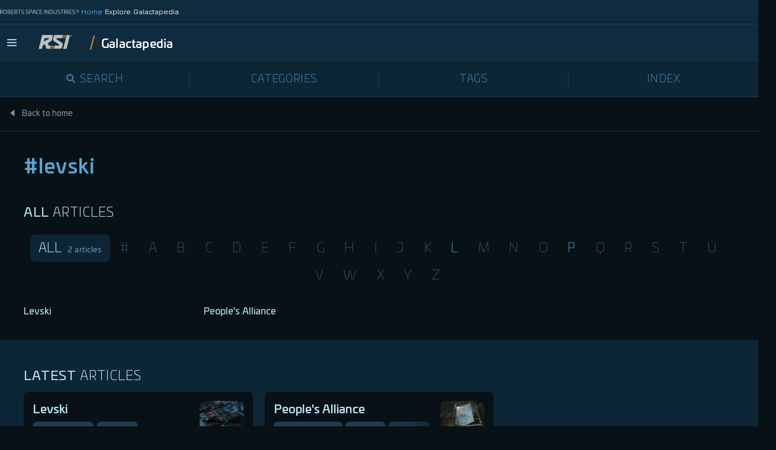

--- FILE ---
content_type: text/html; charset=utf-8
request_url: https://robertsspaceindustries.com/galactapedia/tag/levski
body_size: 5583
content:
<!DOCTYPE html><html lang="en"><head><meta name="description" content="Explore the lore of Star Citizen and Squadron 42 in the Galactapedia, an in-fiction information repository for the history and happenings of the ‘verse."/><meta property="og:title" content="Galactapedia | The Star Citizen &amp; Squadron 42 encyclopedia"/><meta property="og:description" content="Explore the lore of Star Citizen and Squadron 42 in the Galactapedia, an in-fiction information repository for the history and happenings of the ‘verse."/><meta property="og:image" content="/galactapedia/static/assets/images/galactapedia-og.jpg"/><meta name="viewport" content="width=device-width, initial-scale=1"/><link id="favicon" rel="icon" href="/galactapedia/static/assets/images/favicon.png" type="image/png"/><link href="/rsi/static/css/cookiebot.css" rel="stylesheet"/><script id="CookieConsent" src="/cookie-consent/script.js" type="text/javascript"></script><script id="TagManager" data-cookieconsent="ignore" data-app-name="galactapedia" src="/tag-manager/script.js" type="text/javascript"></script><meta name="viewport" content="width=device-width"/><meta charSet="utf-8"/><link rel="stylesheet" href="/plt-client/style.css"/><title>Galactapedia | The Star Citizen &amp; Squadron 42 encyclopedia</title><link rel="preload" href="/galactapedia/_next/static/css/styles.9afb33ee.chunk.css" as="style"/><link rel="stylesheet" href="/galactapedia/_next/static/css/styles.9afb33ee.chunk.css" data-n-g=""/><link rel="preload" href="/galactapedia/_next/static/css/pages/_app.e1a9a739.chunk.css" as="style"/><link rel="stylesheet" href="/galactapedia/_next/static/css/pages/_app.e1a9a739.chunk.css" data-n-g=""/><noscript data-n-css="true"></noscript><link rel="preload" href="/galactapedia/_next/static/chunks/main-48f6deeb8388d8a9614c.js" as="script"/><link rel="preload" href="/galactapedia/_next/static/chunks/webpack-75c80c275641af343572.js" as="script"/><link rel="preload" href="/galactapedia/_next/static/chunks/framework.f3a8f8b9bc487b8ef88d.js" as="script"/><link rel="preload" href="/galactapedia/_next/static/chunks/commons.ee28ccad97be66d968ef.js" as="script"/><link rel="preload" href="/galactapedia/_next/static/chunks/37e14e45e51024d71f721ee735c3d720fa87887c.86c364eaaf1fbe43a218.js" as="script"/><link rel="preload" href="/galactapedia/_next/static/chunks/3f2ea5d72ba09135de69f96926903fa79f868b15.b0aaf5665a14cc205cd6.js" as="script"/><link rel="preload" href="/galactapedia/_next/static/chunks/styles.451774a5581d58d1c40c.js" as="script"/><link rel="preload" href="/galactapedia/_next/static/chunks/pages/_app-a36699f39bdcdb95d416.js" as="script"/><link rel="preload" href="/galactapedia/_next/static/chunks/ef76ca4851c49110facd3b070f986fd78102810d.93474d0decf32564719f.js" as="script"/><link rel="preload" href="/galactapedia/_next/static/chunks/3ef38abf2e4c8000a2f459f991a44cf5f736f5a7.d9b979c8e075824ed2d6.js" as="script"/><link rel="preload" href="/galactapedia/_next/static/chunks/1209d63bb57aa7f820f7623323302fa4b1c05d6f.570f130b03463708ea40.js" as="script"/><link rel="preload" href="/galactapedia/_next/static/chunks/pages/tag-da67bcd15190add826d1.js" as="script"/></head><body><div id="__next"><main class="galactapedia"><p>Loading...</p><footer class="c-footer">© 2012-<!-- -->2026<!-- --> Cloud Imperium Rights LLC and Cloud Imperium Rights Ltd - <!-- -->1.17.2</footer></main></div><script id="__NEXT_DATA__" type="application/json">{"props":{"pageProps":{"slug":"levski"}},"page":"/tag","query":{"slug":"levski"},"buildId":"6s0fLdf3Rgtl2Yra-BeTW","assetPrefix":"/galactapedia","runtimeConfig":{"pathPrefix":"/galactapedia/","graphqlEndpoint":"https://robertsspaceindustries.com/galactapedia/graphql"},"isFallback":false,"customServer":true,"gip":true,"appGip":true,"head":[["meta",{"name":"viewport","content":"width=device-width"}],["meta",{"charSet":"utf-8"}],["link",{"rel":"stylesheet","href":"/plt-client/style.css"}],["title",{"children":"Galactapedia | The Star Citizen \u0026 Squadron 42 encyclopedia"}]]}</script><script nomodule="" src="/galactapedia/_next/static/chunks/polyfills-c1abc0608aec1b492500.js"></script><script src="/galactapedia/_next/static/chunks/main-48f6deeb8388d8a9614c.js" async=""></script><script src="/galactapedia/_next/static/chunks/webpack-75c80c275641af343572.js" async=""></script><script src="/galactapedia/_next/static/chunks/framework.f3a8f8b9bc487b8ef88d.js" async=""></script><script src="/galactapedia/_next/static/chunks/commons.ee28ccad97be66d968ef.js" async=""></script><script src="/galactapedia/_next/static/chunks/37e14e45e51024d71f721ee735c3d720fa87887c.86c364eaaf1fbe43a218.js" async=""></script><script src="/galactapedia/_next/static/chunks/3f2ea5d72ba09135de69f96926903fa79f868b15.b0aaf5665a14cc205cd6.js" async=""></script><script src="/galactapedia/_next/static/chunks/styles.451774a5581d58d1c40c.js" async=""></script><script src="/galactapedia/_next/static/chunks/pages/_app-a36699f39bdcdb95d416.js" async=""></script><script src="/galactapedia/_next/static/chunks/ef76ca4851c49110facd3b070f986fd78102810d.93474d0decf32564719f.js" async=""></script><script src="/galactapedia/_next/static/chunks/3ef38abf2e4c8000a2f459f991a44cf5f736f5a7.d9b979c8e075824ed2d6.js" async=""></script><script src="/galactapedia/_next/static/chunks/1209d63bb57aa7f820f7623323302fa4b1c05d6f.570f130b03463708ea40.js" async=""></script><script src="/galactapedia/_next/static/chunks/pages/tag-da67bcd15190add826d1.js" async=""></script><script src="/galactapedia/_next/static/6s0fLdf3Rgtl2Yra-BeTW/_buildManifest.js" async=""></script><script src="/galactapedia/_next/static/6s0fLdf3Rgtl2Yra-BeTW/_ssgManifest.js" async=""></script></body></html>

--- FILE ---
content_type: text/css; charset=UTF-8
request_url: https://robertsspaceindustries.com/galactapedia/_next/static/css/styles.9afb33ee.chunk.css
body_size: 10546
content:
html,body{margin:0;padding:0}h1,h2,h3,h4,h5,h6,p,blockquote,pre,a,abbr,acronym,address,cite,code,del,dfn,em,img,q,s,samp,small,strike,strong,sub,sup,tt,var,dd,dl,dt,li,ol,ul,fieldset,form,label,legend,button,table,caption,tbody,tfoot,thead,tr,th,td{margin:0;padding:0;border:0;font-weight:normal;font-style:normal;font-size:100%;line-height:1;font-family:inherit}table{border-collapse:collapse;border-spacing:0}ol,ul{list-style:none}q:before,q:after,blockquote:before,blockquote:after{content:""}html{overflow-y:scroll;font-size:100%;-webkit-text-size-adjust:100%;-ms-text-size-adjust:100%}a:focus{outline:thin dotted}a:hover,a:active{outline:0}article,aside,details,figcaption,figure,footer,header,hgroup,nav,section{display:block}audio,canvas,video{display:inline-block;*display:inline;*zoom:1}audio:not([controls]){display:none}sub,sup{font-size:75%;line-height:0;position:relative;vertical-align:baseline}sup{top:-0.5em}sub{bottom:-0.25em}img{border:0;-ms-interpolation-mode:bicubic}button,input,select,textarea{font-size:100%;margin:0;vertical-align:baseline;*vertical-align:middle}button,input{line-height:normal;*overflow:visible}button::-moz-focus-inner,input::-moz-focus-inner{border:0;padding:0}button,input[type="button"],input[type="reset"],input[type="submit"]{cursor:pointer;-webkit-appearance:button}input[type="search"]{-webkit-appearance:textfield;-webkit-box-sizing:content-box;box-sizing:content-box}input[type="search"]::-webkit-search-decoration{-webkit-appearance:none}textarea{overflow:auto;vertical-align:top}@font-face{font-family:"Univia Pro";src:url("/galactapedia/static/assets/fonts/univia-pro/univia-pro-medium.woff2") format("woff2"),url("/galactapedia/static/assets/fonts/univia-pro/univia-pro-medium.woff") format("woff");font-style:normal;font-weight:500}@font-face{font-family:"Univia Pro";src:url("/galactapedia/static/assets/fonts/univia-pro/univia-pro-regular.woff2") format("woff2"),url("/galactapedia/static/assets/fonts/univia-pro/univia-pro-regular.woff") format("woff");font-style:normal;font-weight:400}@font-face{font-family:"Univia Pro";src:url("/galactapedia/static/assets/fonts/univia-pro/univia-pro-light.woff2") format("woff2"),url("/galactapedia/static/assets/fonts/univia-pro/univia-pro-light.woff") format("woff");font-style:normal;font-weight:200}html,body{background-color:#081116;color:#7693A8;font-family:"Univia Pro";height:100%;min-height:100vh;text-rendering:optimizeLegibility;-webkit-font-smoothing:antialiased;overflow-x:clip}html{overflow-x:hidden}body.lock{overflow:hidden}strong{font-weight:bold}em{font-style:italic}#__next,.galactapedia{min-height:100vh}.galactapedia .simplebar-track{border-radius:4px;background-color:#0D2636}.galactapedia .simplebar-track.simplebar-horizontal{pointer-events:all}.galactapedia .simplebar-track.simplebar-horizontal,.galactapedia .simplebar-track.simplebar-horizontal .simplebar-scrollbar{height:6px}.galactapedia .simplebar-track.simplebar-horizontal .simplebar-scrollbar{cursor:pointer;top:0}.galactapedia .simplebar-track.simplebar-horizontal .simplebar-scrollbar::before{opacity:1;left:0;right:0;background-color:#BAE4F2}.p-search{position:relative}.p-article{position:relative}.p-article .c-title{display:block;margin-bottom:10px;text-transform:uppercase;word-break:break-word}.p-article__sticky-title{position:fixed;top:-180px;left:0;z-index:10;display:block;-webkit-box-sizing:border-box;box-sizing:border-box;width:100%;height:60px;border-bottom:1px solid #243D4E;background-color:#081116;white-space:nowrap;-webkit-transition:all 300ms cubic-bezier(0.165, 0.84, 0.44, 1);transition:all 300ms cubic-bezier(0.165, 0.84, 0.44, 1)}.p-article__sticky-title.visible{top:-60px}.p-article__sticky-title .sticky-title__wrapper{position:relative;display:-webkit-box;display:-ms-flexbox;display:flex;-webkit-box-align:center;-ms-flex-align:center;align-items:center;margin:0 auto;padding:12px 0;max-width:1150px;overflow:hidden}.p-article__sticky-title .sticky-title__wrapper::after{position:absolute;top:0;right:0;display:block;width:100px;height:calc(100% - 1px);background:-webkit-gradient(linear, left top, right top, from(rgba(8,17,22,0)), to(#081116));background:linear-gradient(to right, rgba(8,17,22,0) 0%, #081116 100%);content:''}.p-article__sticky-title .c-title{margin:5px 0;-webkit-transform:translateY(1px);transform:translateY(1px)}.p-article__sticky-title .p-article__categories{margin:0 0 0 20px}.p-article__wrapper{margin:0 auto;padding:160px 15px 0;max-width:980px}.p-article__wrapper::after{display:block;clear:both;content:''}.p-article__card{position:relative;z-index:1;margin-bottom:30px}.p-article__card .c-markdown-content{font-size:14px}.p-article__card-table .c-table__row{grid-template-columns:100px auto}.p-article__toc{width:185px;-webkit-transition:-webkit-transform 750ms cubic-bezier(0.165, 0.84, 0.44, 1);transition:-webkit-transform 750ms cubic-bezier(0.165, 0.84, 0.44, 1);transition:transform 750ms cubic-bezier(0.165, 0.84, 0.44, 1);transition:transform 750ms cubic-bezier(0.165, 0.84, 0.44, 1), -webkit-transform 750ms cubic-bezier(0.165, 0.84, 0.44, 1);-webkit-transform:translateY(110px);transform:translateY(110px);will-change:transform}.p-article--scrolled .c-tabs__nav{position:fixed;top:-60px;left:0;width:100%;-webkit-transition:all 300ms cubic-bezier(0.165, 0.84, 0.44, 1);transition:all 300ms cubic-bezier(0.165, 0.84, 0.44, 1)}.p-article--scrolled.down .p-article__sticky-title{-webkit-transform:translateY(60px);transform:translateY(60px)}.p-article--scrolled.down .p-article__toc{-webkit-transform:translateY(60px);transform:translateY(60px)}.p-article--scrolled.up .p-article__sticky-title{-webkit-transform:translateY(120px);transform:translateY(120px)}.p-article--scrolled.up .p-article__toc{-webkit-transform:translateY(120px);transform:translateY(120px)}.p-article--scrolled.up .c-tabs__nav{-webkit-transform:translateY(60px);transform:translateY(60px)}.p-article__categories,.p-article__tags{margin-bottom:15px}.p-article__categories li,.p-article__tags li{display:inline-block;margin-right:8px}.p-article__tags{margin-bottom:20px}.p-article__content{position:relative;z-index:2;clear:left;margin-top:20px}.p-article__content .c-subtitle{letter-spacing:.6px;font-weight:400}.p-article .c-blockquote{position:relative;display:block;width:80%;margin:40px auto;font-size:160%;line-height:1.5;color:#9CAEBD}.p-article .c-blockquote__author{display:block;color:#73C0E0;font-size:17px;text-align:right;margin-top:20px}.p-article .c-blockquote::before,.p-article .c-blockquote::after{content:'';position:absolute;display:block;width:45px;height:38px;background-image:url("/galactapedia/static/assets/icons/icon-quote.svg");background-size:45px 38px;z-index:-1}.p-article .c-blockquote::before{top:-15px;left:-23px}.p-article .c-blockquote::after{bottom:-5px;right:0;-webkit-transform:rotate(180deg);transform:rotate(180deg)}.p-article .c-blockquote--with-author::after{bottom:30px}.p-article__related{background-color:#0D2636}.p-article__related-list{margin-top:15px;display:-webkit-box;display:-ms-flexbox;display:flex;-ms-flex-wrap:wrap;flex-wrap:wrap}.p-article__related-list>li{width:100%;margin-bottom:20px}@media (min-width: 740px){.p-article__related-list>li{width:calc(50% - (20px / 2));margin-left:20px}.p-article__related-list>li:nth-child(2n+1){margin-left:0}}.p-article__related .c-card{width:100%;height:100%}.p-article__related-wrapper{margin:0 auto;padding:40px 15px;max-width:980px}.p-article__body{position:relative}.p-article__spacer{height:25vh}@media (min-width: 740px){.p-article{padding:0 40px 110px}.p-article__meta{position:relative;z-index:1;float:left;width:calc(100% - 440px)}.p-article__card{z-index:5;float:right;margin-left:30px}.p-article__tags{margin-bottom:40px}.p-article__related-wrapper{padding:50px 40px}}@media (min-width: 1325px){.p-article__related-wrapper,.p-article__wrapper{padding-right:185px}.p-article__toc{position:fixed;top:70px;left:calc(50% + (980px / 2) - 40px);z-index:10}.p-article .c-markdown-content p>img{position:relative;max-width:100%;left:50%;-webkit-transform:translateX(-50%);transform:translateX(-50%)}}@media (max-width: 1325px){.p-article__toc.c-toc{display:none}}@media (max-width: 1150px){.p-article .sticky-title__wrapper{padding:15px 55px}}@media (max-width: 740px){.p-article__sticky-title .sticky-title__wrapper{padding:15px}.p-article__sticky-title .c-title{-webkit-transform:translateY(1px);transform:translateY(1px)}.p-article__sticky-title .p-article__categories{display:none}.p-article__wrapper{padding-bottom:110px}}.p-category{position:relative;padding:160px 0 110px}.p-category .c-title{display:block;margin-bottom:45px}.p-category .c-collapsed-grid{margin-top:15px}.p-category__wrapper{padding:0 15px;max-width:1420px;margin:0 auto}.p-category__wrapper::after{content:'';display:block;clear:both}.p-category__latest{padding:50px 0;margin-bottom:50px;background-color:#0D2636}.p-category__latest-list{display:-webkit-box;display:-ms-flexbox;display:flex;-ms-flex-wrap:wrap;flex-wrap:wrap;margin-top:15px}.p-category__latest-list-item{width:100%;margin-bottom:20px}@media (min-width: 740px) and (max-width: 980px){.p-category__latest-list-item{width:calc(50% - (20px / 2));margin-left:20px}.p-category__latest-list-item:nth-child(2n+1){margin-left:0}}@media (min-width: 980px){.p-category__latest-list-item{width:calc((100% / 3) - (20px * 2 / 3));margin-left:20px}.p-category__latest-list-item:nth-child(3n+1){margin-left:0}}.p-category__latest .c-card{width:100%;height:100%}@media (min-width: 740px){.p-category__wrapper{padding:0 40px}}.error{position:relative;height:100vh;display:-webkit-box;display:-ms-flexbox;display:flex;-webkit-box-align:center;-ms-flex-align:center;align-items:center;-webkit-box-pack:center;-ms-flex-pack:center;justify-content:center}.error__wrapper{position:relative;max-width:600px}.error__header{position:relative;display:-webkit-box;display:-ms-flexbox;display:flex;-webkit-box-orient:horizontal;-webkit-box-direction:normal;-ms-flex-direction:row;flex-direction:row;-webkit-box-align:end;-ms-flex-align:end;align-items:flex-end;z-index:1}.error__logo-ark-typo{height:56px}.error__logo-ark-typo svg{width:163px;height:58px}.error__type{height:98px;margin-left:30px;font-size:120px;font-weight:900;font-style:normal;color:#1F3E52}.error__message{position:relative;display:block;padding:30px 0;color:#9CAEBD;z-index:1}.error__message::before,.error__message::after{content:'';display:block;position:absolute;width:200vw;height:0;border-top:1px dotted #365679;left:-100vw}.error__message::before{top:0}.error__message::after{bottom:0}.error__message-title{font-size:28px}.error__message-body{margin-top:5px}.error__homepage-link{display:block;margin-top:30px;outline:none;text-decoration:none}.error__homepage-link-label{position:relative;color:#BAE4F2;font-size:14px;font-weight:500;text-transform:uppercase;cursor:pointer}.error__homepage-link-label,.error__homepage-link-label::after{-webkit-transition:all 150ms ease-out;transition:all 150ms ease-out}.error__homepage-link-label:hover{color:#cfecf6}.error__homepage-link-label:hover::after{right:-17px;border-top:2px solid #cfecf6;border-right:2px solid #cfecf6}.error__homepage-link-label::after{content:'';position:absolute;right:-15px;top:2px;display:block;width:6px;height:6px;border-top:2px solid #BAE4F2;border-right:2px solid #BAE4F2;-webkit-transform:rotate(45deg);transform:rotate(45deg)}.error__logo-ark-outline svg{position:absolute;left:250px;top:-120px;width:272px;height:395px;z-index:0}.p-home{position:relative}.p-home__background{position:absolute}.p-home .c-article-index{max-width:1420px;margin:0 auto;padding:0 15px 40px}.p-home .c-article-index__nav-button__label{font-size:38px}.p-home__tags{max-width:1420px;margin:0 auto;padding:0 15px 50px}.p-home__tags .c-tag-list{margin:20px 0;min-height:300px;-ms-flex-line-pack:start;align-content:flex-start}.p-home__tags .c-tag-list__count{white-space:nowrap}.p-home__tags .c-tag{font-size:17px}.p-home .c-tabs .c-trending-list{margin-bottom:30px;-webkit-box-orient:horizontal;-webkit-box-direction:normal;-ms-flex-direction:row;flex-direction:row}.p-home .c-tabs .c-trending-list .c-trending-list__item{width:100%;margin-bottom:15px}@media (min-width: 740px){.p-home .c-tabs .c-trending-list{display:-webkit-box;display:-ms-flexbox;display:flex;-ms-flex-wrap:wrap;flex-wrap:wrap}}@media (min-width: 740px) and (max-width: 980px){.p-home .c-tabs .c-trending-list .c-trending-list__item{width:calc(50% - (15px / 2));margin-left:15px}.p-home .c-tabs .c-trending-list .c-trending-list__item:nth-child(2n+1){margin-left:0}}@media (min-width: 980px){.p-home .c-tabs .c-trending-list .c-trending-list__item{width:calc(25% - (15px * 3 / 4));margin-left:15px}.p-home .c-tabs .c-trending-list .c-trending-list__item:nth-child(4n+1){margin-left:0}}.p-home .c-tag-list{margin-top:20px}.p-home .c-tabs__content{min-height:350px}@media (min-width: 740px){.p-home .c-article-index{padding:0 40px 40px}.p-home__tags{padding:0 40px 50px}}.p-tag{position:relative;padding:160px 0 110px}.p-tag .c-title{display:block;margin-bottom:45px;color:#59A6D3}.p-tag .c-tag-list{margin:15px 0 40px}.p-tag__wrapper{padding:0 15px;max-width:1420px;margin:0 auto}.p-tag__wrapper::after{content:'';display:block;clear:both}.p-tag__latest{padding:50px 0;margin-bottom:50px;background-color:#0D2636}.p-tag__latest-list{display:-webkit-box;display:-ms-flexbox;display:flex;-ms-flex-wrap:wrap;flex-wrap:wrap;margin-top:15px}.p-tag__latest-list-item{width:100%;margin-bottom:20px}@media (min-width: 740px) and (max-width: 980px){.p-tag__latest-list-item{width:calc(50% - (20px / 2));margin-left:20px}.p-tag__latest-list-item:nth-child(2n+1){margin-left:0}}@media (min-width: 980px){.p-tag__latest-list-item{width:calc((100% / 3) - (20px * 2 / 3));margin-left:20px}.p-tag__latest-list-item:nth-child(3n+1){margin-left:0}}.p-tag__latest .c-card{width:100%;height:100%}@media (min-width: 740px){.p-tag__wrapper{padding:0 40px}}.c-article-index{padding:25px 0;color:#000}.c-article-index__nav>div{display:inline-block;white-space:nowrap;position:relative}.c-article-index__nav-thumb{position:absolute;background:#0D2636;border-radius:8px;top:0}.c-article-index__nav-button{white-space:nowrap;position:relative;background-color:transparent;color:#4986B2;padding:10px 14px;margin-right:5px;letter-spacing:0.5px;z-index:1;outline:none}.c-article-index__nav-button:disabled{opacity:.5;pointer-events:none}.c-article-index__nav-button:hover,.c-article-index__nav-button:focus{color:#73C0E0}.c-article-index__nav-button__label{-webkit-transition:color 300ms cubic-bezier(0.165, 0.84, 0.44, 1);transition:color 300ms cubic-bezier(0.165, 0.84, 0.44, 1);will-change:color;text-transform:uppercase;font-size:22px;font-weight:200}.c-article-index__nav-button__count{display:inline-block;position:relative;width:0;opacity:0;-webkit-transition:all 0ms cubic-bezier(0.165, 0.84, 0.44, 1);transition:all 0ms cubic-bezier(0.165, 0.84, 0.44, 1);-webkit-transform:translateX(20px);transform:translateX(20px);color:#7693A8;font-size:13px;will-change:opacity, transform}.c-article-index__nav-button--active .c-article-index__nav-button__label{color:#BAE4F2;padding-right:10px}.c-article-index__nav-button--active .c-article-index__nav-button__count{width:auto;opacity:1;-webkit-transform:translateX(0);transform:translateX(0);-webkit-transition-delay:200ms;transition-delay:200ms;-webkit-transition-duration:300ms;transition-duration:300ms}.c-article-index__list{margin-top:30px}.c-article-index__list li{width:100%;margin-bottom:15px}@media (min-width: 740px){.c-article-index__list{display:-webkit-box;display:-ms-flexbox;display:flex;-ms-flex-wrap:wrap;flex-wrap:wrap}}@media (min-width: 740px) and (max-width: 980px){.c-article-index__list li{width:calc(50% - (15px / 2));margin-left:15px}.c-article-index__list li:nth-child(2n+1){margin-left:0}}@media (min-width: 980px){.c-article-index__list li{width:calc(25% - (15px * 3 / 4));margin-left:15px}.c-article-index__list li:nth-child(4n+1){margin-left:0}}.c-article-index__list a{-webkit-transition:color 150ms cubic-bezier(0.165, 0.84, 0.44, 1);transition:color 150ms cubic-bezier(0.165, 0.84, 0.44, 1);color:#BAE4F2;text-decoration:none;font-size:16px}.c-article-index__list a:hover{color:#73C0E0}@media (min-width: 980px){.c-article-index__nav>div{text-align:center;white-space:pre-wrap}}.c-background-canvas{background-color:#081116;width:100%;height:100%}.c-card{display:-webkit-inline-box;display:-ms-inline-flexbox;display:inline-flex;-webkit-box-orient:vertical;-webkit-box-direction:normal;-ms-flex-direction:column;flex-direction:column;background-color:#0D2636;border-radius:8px;overflow:hidden;text-decoration:none;color:inherit;min-width:145px;max-width:340px;width:21vw;will-change:background-color;-webkit-transition:background-color 120ms cubic-bezier(0.165, 0.84, 0.44, 1);transition:background-color 120ms cubic-bezier(0.165, 0.84, 0.44, 1);cursor:pointer;-webkit-box-flex:1;-ms-flex:1;flex:1}.c-card:hover{background-color:#103145}.c-card:hover .c-card__categories:before,.c-card:hover .c-card__tags:before{background:#103145;background:-webkit-gradient(linear, left top, right top, from(rgba(16,49,69,0)), to(#103145));background:linear-gradient(90deg, rgba(16,49,69,0) 0%, #103145 100%)}.c-card__meta,.c-card__content{padding:12px 15px}.c-card--featured .c-card__meta,.c-card--featured .c-card__content{padding:12px 0}.c-card__meta{border-bottom:1px dotted #365679}.c-card--featured .c-card__meta,.c-card--search-result .c-card__meta,.c-card--category .c-card__meta{border-bottom:none}.c-card__body{-webkit-box-flex:1;-ms-flex:1;flex:1;height:100%;width:100%;display:-webkit-box;display:-ms-flexbox;display:flex;-webkit-box-orient:vertical;-webkit-box-direction:normal;-ms-flex-direction:column;flex-direction:column}.c-card__content{font-size:16px;line-height:1.42;display:-webkit-box;display:-ms-flexbox;display:flex;-webkit-box-orient:vertical;-webkit-box-direction:normal;-ms-flex-direction:column;flex-direction:column;-webkit-box-flex:1;-ms-flex:1;flex:1}.c-card--category .c-card__content{font-size:13px}.c-card__content em{font-weight:bold;font-style:normal;color:white}.c-card__categories{display:-webkit-box;display:-ms-flexbox;display:flex;height:30px;margin-top:5px;overflow:hidden;position:relative}.c-card__categories::before{position:absolute;display:block;bottom:0;right:0;content:'';width:80px;height:30px;pointer-events:none;-webkit-user-select:none;-moz-user-select:none;-ms-user-select:none;user-select:none;-webkit-transition:opacity 80ms cubic-bezier(0.165, 0.84, 0.44, 1);transition:opacity 80ms cubic-bezier(0.165, 0.84, 0.44, 1);z-index:1;background:#0D2636;background:-webkit-gradient(linear, left top, right top, from(rgba(13,38,54,0)), to(#0d2636));background:linear-gradient(90deg, rgba(13,38,54,0) 0%, #0d2636 100%)}.c-card__categories li{display:inline-block;margin-right:5px}.c-card__tags{margin-top:auto;padding-top:30px;max-height:67px;overflow:hidden;position:relative}.c-card__tags::before{position:absolute;display:block;bottom:0;right:0;content:'';width:80px;height:25px;pointer-events:none;-webkit-user-select:none;-moz-user-select:none;-ms-user-select:none;user-select:none;-webkit-transition:opacity 80ms cubic-bezier(0.165, 0.84, 0.44, 1);transition:opacity 80ms cubic-bezier(0.165, 0.84, 0.44, 1);z-index:1}.c-card__tags::before{background:#0d2636;background:-webkit-gradient(linear, left top, right top, from(rgba(13,38,54,0)), color-stop(25%, rgba(13,38,54,0.5)), color-stop(50%, #0d2636), to(#0d2636));background:linear-gradient(90deg, rgba(13,38,54,0) 0%, rgba(13,38,54,0.5) 25%, #0d2636 50%, #0d2636 100%)}.c-card__tags:hover::before{background:#103145;background:-webkit-gradient(linear, left top, right top, from(rgba(16,49,69,0)), color-stop(25%, rgba(16,49,69,0.5)), color-stop(50%, #103145), to(#103145));background:linear-gradient(90deg, rgba(16,49,69,0) 0%, rgba(16,49,69,0.5) 25%, #103145 50%, #103145 100%)}.c-card__tags li{display:inline-block;margin:5px 15px 0 0}.c-card__title{font-size:20px;font-weight:500;color:#BAE4F2;cursor:pointer;line-height:1.5}.c-card__title em{font-weight:bold;font-style:normal;color:white}.c-card--category .c-card__title{font-size:18px;font-weight:200}.c-card__excerpt{-webkit-box-flex:1;-ms-flex:1;flex:1}@media all and (-ms-high-contrast: none), (-ms-high-contrast: active){.c-card__excerpt{-webkit-box-flex:unset;-ms-flex:unset;flex:unset}}.c-card__image{position:relative;overflow:hidden;margin:0}.c-card--category .c-card__image::after{-webkit-box-sizing:border-box;box-sizing:border-box;position:absolute;content:'';top:0;left:0;width:100%;height:100%;display:block;border-style:solid;border-width:5px 5px 0;-o-border-image:url("/galactapedia/static/assets/images/c-card-category-border-image.svg") 5 5 0 stretch;border-image:url("/galactapedia/static/assets/images/c-card-category-border-image.svg") 5 5 0 stretch;-webkit-user-select:none;-moz-user-select:none;-ms-user-select:none;user-select:none;pointer-events:none}.c-card__image img{position:absolute;height:100%;width:100%;-o-object-fit:cover;object-fit:cover;top:50%;left:50%;-webkit-transform:translate(-50%, -50%);transform:translate(-50%, -50%);-webkit-user-select:none;-moz-user-select:none;-ms-user-select:none;user-select:none;pointer-events:none}.c-card .c-category{margin-bottom:5px}@media all and (-ms-high-contrast: none), (-ms-high-contrast: active){.c-card{display:block}.c-card__body{display:block}}.c-card--default .c-category{font-size:12px}.c-card--default .c-card__excerpt{font-size:14px}.c-card--category:hover .c-card__image::after{-o-border-image:url("/galactapedia/static/assets/images/c-card-category-border-image-hover.svg") 5 5 0 stretch;border-image:url("/galactapedia/static/assets/images/c-card-category-border-image-hover.svg") 5 5 0 stretch}.c-card--featured{display:inline-block;-webkit-box-orient:unset;-webkit-box-direction:unset;-ms-flex-direction:unset;flex-direction:unset;max-width:unset;width:100%;height:100%}.c-card--featured .c-card__body{height:auto}.c-card--featured .c-card__categories{white-space:nowrap;margin-top:5px}.c-card--featured .c-card__content{padding-top:0}.c-card--featured .c-card__title{font-size:28px;line-height:1.2;letter-spacing:0.8px}.c-card--featured .c-card__image{height:220px;margin-bottom:5px;border-radius:8px;-ms-flex-negative:0;flex-shrink:0}@media (min-width: 740px){.c-card--featured{display:-webkit-box;display:-ms-flexbox;display:flex}.c-card--featured .c-card__meta,.c-card--featured .c-card__content{margin-left:25px}.c-card--featured .c-card__image{height:auto;width:40%;max-width:400px;margin-bottom:0px}.c-card--featured .c-card__body{max-width:calc(1420px - 40% - 400px)}}@media (min-width: 1420px){.c-card--featured .c-card__body{max-width:calc(1420px - 400px - 400px)}.c-card--featured .c-card__image{width:400px;height:auto}}@media all and (-ms-high-contrast: none), (-ms-high-contrast: active){.c-card--featured{display:inline-block;max-width:100%}.c-card--featured .c-card__image{height:100%;float:left}.c-card--featured .c-card__body{max-width:60%;float:right}.c-card--featured .c-card__excerpt{-webkit-box-flex:unset;-ms-flex:unset;flex:unset}}.c-card--article{width:100%;max-width:405px;cursor:default}.c-card--article:hover{background-color:#0D2636}.c-card--article .c-card__meta{padding:12px 20px}.c-card--article .c-card__content{padding:0}.c-card--search-result{max-width:100%;background-color:#081116;position:relative;cursor:pointer}.c-card--search-result:hover{background-color:#103145}.c-search-results__list-item .c-card--search-result:hover .c-card__meta::before,.c-search-results__list-item .c-card--search-result:hover .c-card__tags::before,.p-search .c-search-results__list-item .c-card--search-result:hover .c-card__meta::before,.p-search .c-search-results__list-item .c-card--search-result:hover .c-card__tags::before,.c-card--search-result:hover .c-card__meta::before{opacity:1}.c-search-results__list-item .c-card--search-result:hover .c-card__meta::after,.c-search-results__list-item .c-card--search-result:hover .c-card__tags::after,.p-search .c-search-results__list-item .c-card--search-result:hover .c-card__meta::after,.p-search .c-search-results__list-item .c-card--search-result:hover .c-card__tags::after,.c-card--search-result:hover .c-card__meta::after{opacity:0}.c-card--search-result .c-card__meta,.c-card--search-result .c-card__content{padding:15px}.c-card--search-result .c-card__image{position:absolute;border-radius:8px;width:75px;height:50px;right:15px;top:15px;z-index:10}.c-search-results__list-item .c-card--search-result .c-card__meta:before,.c-search-results__list-item .c-card--search-result .c-card__tags:before{background:#103145;background:-webkit-gradient(linear, left top, right top, from(rgba(16,49,69,0)), color-stop(25%, rgba(16,49,69,0.25)), color-stop(50%, rgba(16,49,69,0.5)), to(#103145));background:linear-gradient(90deg, rgba(16,49,69,0) 0%, rgba(16,49,69,0.25) 25%, rgba(16,49,69,0.5) 50%, #103145 100%);opacity:0}.c-search-results__list-item .c-card--search-result .c-card__meta:after,.c-search-results__list-item .c-card--search-result .c-card__tags:after{background:#1F3E52;background:-webkit-gradient(linear, left top, right top, from(rgba(31,62,82,0)), color-stop(25%, rgba(31,62,82,0.25)), color-stop(50%, #1f3e52), to(#1f3e52));background:linear-gradient(90deg, rgba(31,62,82,0) 0%, rgba(31,62,82,0.25) 25%, #1f3e52 50%, #1f3e52 100%)}.p-search .c-search-results__list-item .c-card--search-result .c-card__meta,.p-search .c-search-results__list-item .c-card--search-result .c-card__tags,.c-card--search-result .c-card__meta{position:relative}.p-search .c-search-results__list-item .c-card--search-result .c-card__meta:before,.p-search .c-search-results__list-item .c-card--search-result .c-card__meta:after,.p-search .c-search-results__list-item .c-card--search-result .c-card__tags:before,.p-search .c-search-results__list-item .c-card--search-result .c-card__tags:after,.c-card--search-result .c-card__meta:before,.c-card--search-result .c-card__meta:after{position:absolute;bottom:0;right:0;content:'';width:50%;height:100%;pointer-events:none;-webkit-user-select:none;-moz-user-select:none;-ms-user-select:none;user-select:none;z-index:8}.p-search .c-search-results__list-item .c-card--search-result .c-card__meta:before,.p-search .c-search-results__list-item .c-card--search-result .c-card__tags:before,.c-card--search-result .c-card__meta:before{background:#103145;background:-webkit-gradient(linear, left top, right top, from(rgba(16,49,69,0)), color-stop(25%, rgba(16,49,69,0.25)), color-stop(50%, rgba(16,49,69,0.5)), to(#103145));background:linear-gradient(90deg, rgba(16,49,69,0) 0%, rgba(16,49,69,0.25) 25%, rgba(16,49,69,0.5) 50%, #103145 100%);-webkit-transition:opacity 80ms cubic-bezier(0.165, 0.84, 0.44, 1);transition:opacity 80ms cubic-bezier(0.165, 0.84, 0.44, 1);opacity:0}.p-search .c-search-results__list-item .c-card--search-result .c-card__meta:after,.p-search .c-search-results__list-item .c-card--search-result .c-card__tags:after,.c-card--search-result .c-card__meta:after{background:#081116;background:-webkit-gradient(linear, left top, right top, from(rgba(8,17,22,0)), color-stop(25%, rgba(8,17,22,0.25)), color-stop(50%, rgba(8,17,22,0.5)), to(#081116));background:linear-gradient(90deg, rgba(8,17,22,0) 0%, rgba(8,17,22,0.25) 25%, rgba(8,17,22,0.5) 50%, #081116 100%);-webkit-transition:opacity 80ms cubic-bezier(0.165, 0.84, 0.44, 1);transition:opacity 80ms cubic-bezier(0.165, 0.84, 0.44, 1)}.p-search .c-search-results__list-item .c-card--search-result .c-card__tags:before,.p-search .c-search-results__list-item .c-card--search-result .c-card__tags:after{height:25px}.c-card--search-result .c-card__content{padding-top:0}.c-card--search-result .c-card__tags{padding-top:15px;position:relative}.c-card--search-result .c-card__tags::before{position:absolute;display:block;bottom:0;right:0;content:'';width:80px;height:25px;pointer-events:none;-webkit-user-select:none;-moz-user-select:none;-ms-user-select:none;user-select:none;-webkit-transition:opacity 80ms cubic-bezier(0.165, 0.84, 0.44, 1);transition:opacity 80ms cubic-bezier(0.165, 0.84, 0.44, 1);z-index:1}.c-card--search-result .c-card__tags::before{background:#081116;background:-webkit-gradient(linear, left top, right top, from(rgba(8,17,22,0)), color-stop(25%, rgba(8,17,22,0.5)), color-stop(50%, #081116), to(#081116));background:linear-gradient(90deg, rgba(8,17,22,0) 0%, rgba(8,17,22,0.5) 25%, #081116 50%, #081116 100%)}.c-card--search-result .c-card__tags:hover::before{background:#103145;background:-webkit-gradient(linear, left top, right top, from(rgba(16,49,69,0)), color-stop(25%, rgba(16,49,69,0.5)), color-stop(50%, #103145), to(#103145));background:linear-gradient(90deg, rgba(16,49,69,0) 0%, rgba(16,49,69,0.5) 25%, #103145 50%, #103145 100%)}.c-card--entity-link{display:-webkit-box;display:-ms-flexbox;display:flex;-webkit-box-orient:horizontal;-webkit-box-direction:normal;-ms-flex-direction:row;flex-direction:row;position:absolute;min-width:600px;width:600px;height:200px;top:0;left:0;background-color:#0D2636;-webkit-box-shadow:0 0px 10px rgba(0,0,0,0.5);box-shadow:0 0px 10px rgba(0,0,0,0.5);z-index:10;cursor:pointer}.c-card--entity-link.has-image .c-card__body{width:calc(600px - 200px)}.c-card--entity-link.has-image .c-card__image{width:200px;height:200px;padding-top:0}.c-card--entity-link:hover{background-color:#103145;cursor:default}.c-card--entity-link:hover .c-card__excerpt:before,.c-card--entity-link:hover .c-card__tags:before{opacity:1}.c-card--entity-link:hover .c-card__excerpt:after,.c-card--entity-link:hover .c-card__tags:after{opacity:0}.c-card--entity-link .c-card__content{padding:0;font-size:14px}.c-card--entity-link .c-card__excerpt{padding:0 15px;height:58px;overflow:hidden;position:relative}.c-card--entity-link .c-card__meta{padding:12px 15px 7px;border-bottom:none}.c-card--entity-link .c-card__tags{position:relative;height:18px;padding:13px 15px 0;margin-top:7px;overflow:hidden;border-top:1px dotted #365679}.c-card--entity-link .c-card__tags a{color:#59A6D3}.c-card--entity-link .c-card__tags a:hover{color:#73C0E0}.c-category{position:relative;display:inline-block;height:30px;padding:0 10px;overflow:hidden;line-height:30px;border-radius:8px;background-color:#1F3E52;color:#BAE4F2;text-decoration:none;font-weight:500;font-size:14px;-webkit-transition:background-color 80ms ease-out;transition:background-color 80ms ease-out;will-change:background-color;white-space:nowrap}.c-card--search-result .c-category::after{display:none}.c-category::after{content:'';position:absolute;right:0;top:0;height:30px;width:15px;display:block;background:#1F3E52;background:-webkit-gradient(linear, left top, right top, from(rgba(31,62,82,0)), color-stop(75%, #1f3e52));background:linear-gradient(90deg, rgba(31,62,82,0) 0%, #1f3e52 75%);filter:progid:DXImageTransform.Microsoft.gradient(startColorstr="#1f3e52",endColorstr="#1f3e52",GradientType=1);-webkit-transition:background-color 80ms ease-out;transition:background-color 80ms ease-out;will-change:background-color}.c-category:hover,.c-category:focus{background-color:#264c65}.c-category:hover::after,.c-category:focus::after{background:#264c65;background:-webkit-gradient(linear, left top, right top, from(rgba(38,76,101,0)), color-stop(75%, #264c65));background:linear-gradient(90deg, rgba(38,76,101,0) 0%, #264c65 75%);filter:progid:DXImageTransform.Microsoft.gradient(startColorstr="#1f3e52",endColorstr="#1f3e52",GradientType=1)}.c-collapsed-grid{overflow:hidden;padding-bottom:20px;width:100%;white-space:nowrap}.c-collapsed-grid__button{margin-top:10px;padding:8px 10px;outline:none;border-radius:8px;background-color:transparent;color:#BAE4F2;text-transform:uppercase;letter-spacing:0.55px;font-weight:700;font-size:14px;line-height:1;-webkit-transition:color 175ms cubic-bezier(0.165, 0.84, 0.44, 1);transition:color 175ms cubic-bezier(0.165, 0.84, 0.44, 1);will-change:color;overflow:hidden}.c-collapsed-grid__button:hover,.c-collapsed-grid__button:active{color:#E4F4FA}.c-collapsed-grid__button__icon{vertical-align:middle;margin:0 0 2px 5px;-webkit-transition:-webkit-transform 175ms cubic-bezier(0.165, 0.84, 0.44, 1);transition:-webkit-transform 175ms cubic-bezier(0.165, 0.84, 0.44, 1);transition:transform 175ms cubic-bezier(0.165, 0.84, 0.44, 1);transition:transform 175ms cubic-bezier(0.165, 0.84, 0.44, 1), -webkit-transform 175ms cubic-bezier(0.165, 0.84, 0.44, 1);will-change:transform;-webkit-transform:rotate(-180deg);transform:rotate(-180deg)}.c-collapsed-grid__list{margin:0 auto}.c-collapsed-grid__list-item{vertical-align:bottom;display:inline-block}.c-collapsed-grid__scrollable__region{padding:0 20px 10px}.c-collapsed-grid__footer{-webkit-box-sizing:border-box;box-sizing:border-box;margin:0 auto;left:0;right:0;padding:0 20px;max-width:1420px;width:100%;text-align:right;pointer-events:none}.c-collapsed-grid__footer button{width:110px;pointer-events:all}.c-collapsed-grid:not(.c-collapsed-grid--collapsed) .c-collapsed-grid__list{max-width:1420px}.c-collapsed-grid:not(.c-collapsed-grid--collapsed) .c-collapsed-grid__list-item{width:100%;margin-bottom:20px}@media (min-width: 740px){.c-collapsed-grid:not(.c-collapsed-grid--collapsed) .c-collapsed-grid__list{display:-webkit-box;display:-ms-flexbox;display:flex;-ms-flex-wrap:wrap;flex-wrap:wrap}}@media (min-width: 740px) and (max-width: 980px){.c-collapsed-grid:not(.c-collapsed-grid--collapsed) .c-collapsed-grid__list-item{width:calc(50% - (20px / 2));margin-left:20px}.c-collapsed-grid:not(.c-collapsed-grid--collapsed) .c-collapsed-grid__list-item:nth-child(2n+1){margin-left:0}}@media (min-width: 980px){.c-collapsed-grid:not(.c-collapsed-grid--collapsed) .c-collapsed-grid__list-item{width:calc(25% - (20px * 3 / 4));margin-left:20px}.c-collapsed-grid:not(.c-collapsed-grid--collapsed) .c-collapsed-grid__list-item:nth-child(4n+1){margin-left:0}}.c-collapsed-grid:not(.c-collapsed-grid--collapsed) .c-collapsed-grid__list .c-card{max-width:100%;width:100%}.c-collapsed-grid .c-subtitle{display:block;max-width:1420px;margin:0 auto 15px}.c-collapsed-grid .simplebar-track{display:none;margin:30px 20px -28px}.c-collapsed-grid:not(.c-collapsed-grid--collapsed) .c-collapsed-grid__scrollable__region+.c-collapsed-grid__scrollable__region{border-top:1px dotted #365679;padding-top:25px;margin-top:20px}.c-collapsed-grid--collapsed .c-collapsed-grid__scrollable__container{display:inline-block;white-space:nowrap}.c-collapsed-grid--collapsed .c-collapsed-grid__button:hover .c-collapsed-grid__button__icon,.c-collapsed-grid--collapsed .c-collapsed-grid__button:active .c-collapsed-grid__button__icon{-webkit-animation:arrow-down 300ms cubic-bezier(0.455, 0.03, 0.515, 0.955) alternate;animation:arrow-down 300ms cubic-bezier(0.455, 0.03, 0.515, 0.955) alternate}.c-collapsed-grid--collapsed .c-collapsed-grid__button__icon{-webkit-transform:rotate(0deg);transform:rotate(0deg)}.c-collapsed-grid--collapsed .c-collapsed-grid__scrollable__region{display:inline-block;overflow:visible;cursor:ew-resize}.c-collapsed-grid--collapsed .c-collapsed-grid__scrollable__region .c-collapsed-grid__list-item:not(:last-of-type){margin-right:10px}.c-collapsed-grid--collapsed .c-collapsed-grid__scrollable__region+.c-collapsed-grid__scrollable__region{padding-left:0}.c-collapsed-grid--collapsed .c-collapsed-grid__scrollable__region+.c-collapsed-grid__scrollable__region .c-collapsed-grid__list{border-left:1px dotted #365679;padding-left:10px;margin-left:-10px}.c-collapsed-grid--collapsed .c-card{cursor:ew-resize}.c-collapsed-grid--collapsed .c-subtitle{margin:0 0 15px}.c-collapsed-grid--fixed-button .c-collapsed-grid__button{width:auto;background-color:#081116}.c-collapsed-grid--fixed-button .c-collapsed-grid__footer{position:fixed;bottom:0;padding-bottom:20px}@media (min-width: 740px){.c-collapsed-grid__scrollable__region{padding:0 40px 10px}.c-collapsed-grid .simplebar-track{display:block;margin-left:40px;margin-right:150px}.c-collapsed-grid:not(.c-collapsed-grid--collapsed) .c-collapsed-grid__list{grid-template-columns:repeat(auto-fill, minmax(230px, 1fr))}.c-collapsed-grid--collapsed .c-collapsed-grid__list-item:not(:last-of-type){margin-right:20px}.c-collapsed-grid--collapsed .c-collapsed-grid__scrollable__region+.c-collapsed-grid__scrollable__region .c-collapsed-grid__list{padding-left:20px;margin-left:-20px}}@media (min-width: 1500px){.c-collapsed-grid--collapsed .c-collapsed-grid__scrollable__region:first-of-type{padding-left:calc((100vw - 1420px) / 2)}.c-collapsed-grid .simplebar-track{margin-left:calc((100vw - 1420px) / 2);margin-right:calc((100vw - 1420px) / 2 + 110px)}}@media (min-width: 1420px){.c-collapsed-grid__footer{padding:0}}@-webkit-keyframes arrow-down{0%{-webkit-transform:translate3d(0, 0, 0) rotate(0deg);transform:translate3d(0, 0, 0) rotate(0deg)}33%{-webkit-transform:translate3d(0, 10px, 0) rotate(0deg);transform:translate3d(0, 10px, 0) rotate(0deg);opacity:0}66%{-webkit-transform:translate3d(0, -10px, 0) rotate(0deg);transform:translate3d(0, -10px, 0) rotate(0deg);opacity:0}100%{-webkit-transform:translate3d(0, 0, 0) rotate(0deg);transform:translate3d(0, 0, 0) rotate(0deg);opacity:1}}@keyframes arrow-down{0%{-webkit-transform:translate3d(0, 0, 0) rotate(0deg);transform:translate3d(0, 0, 0) rotate(0deg)}33%{-webkit-transform:translate3d(0, 10px, 0) rotate(0deg);transform:translate3d(0, 10px, 0) rotate(0deg);opacity:0}66%{-webkit-transform:translate3d(0, -10px, 0) rotate(0deg);transform:translate3d(0, -10px, 0) rotate(0deg);opacity:0}100%{-webkit-transform:translate3d(0, 0, 0) rotate(0deg);transform:translate3d(0, 0, 0) rotate(0deg);opacity:1}}.c-entity-link{position:relative}.c-entity-link a{white-space:nowrap;display:inline-block;padding:8px;margin:-8px -5px}.c-featured-section{background-color:#0D2636;-webkit-transition:all 500ms cubic-bezier(0.165, 0.84, 0.44, 1);transition:all 500ms cubic-bezier(0.165, 0.84, 0.44, 1);padding:45px 15px}.c-featured-section--hidden{opacity:0;-webkit-transform:translateY(30px);transform:translateY(30px)}.c-featured-section__wrapper{max-width:1420px;margin:0 auto}.c-featured-section__title{display:block;margin-bottom:15px}.c-featured-section__article{width:100%}.c-featured-section__trending{display:-webkit-box;display:-ms-flexbox;display:flex;-webkit-box-orient:vertical;-webkit-box-direction:normal;-ms-flex-direction:column;flex-direction:column;width:100%;margin-top:40px}.c-featured-section__trending .c-trending-list{max-height:340px;height:100%;-webkit-box-pack:start;-ms-flex-pack:start;justify-content:flex-start}.c-featured-section__trending .c-trending-list a{color:#BAE4F2;text-decoration:none;letter-spacing:.44px;font-weight:500;font-size:14px;-webkit-transition:color 75ms ease-out;transition:color 75ms ease-out;line-height:1.5;will-change:color}.c-featured-section__trending .c-trending-list a:hover,.c-featured-section__trending .c-trending-list a:focus{color:white}@media (min-width: 740px){.c-featured-section{padding:45px 40px}}@media (min-width: 980px){.c-featured-section__wrapper{display:-webkit-box;display:-ms-flexbox;display:flex}.c-featured-section__article{display:-webkit-box;display:-ms-flexbox;display:flex;-webkit-box-orient:vertical;-webkit-box-direction:normal;-ms-flex-direction:column;flex-direction:column}.c-featured-section__trending{width:300px;height:300px;-ms-flex-negative:0;flex-shrink:0;margin-top:0;margin-left:50px}}@media (min-width: 1420px){.c-featured-section__trending{margin-left:100px}}.c-footer{padding:20px 0;border-top:1px solid #103145;color:#7693A8;text-align:center;letter-spacing:.43px;font-size:12px}.c-footnotes{margin-top:50px;counter-reset:footnote}.c-footnotes .c-subtitle{display:inline-block;margin-bottom:20px;font-weight:500}.c-footnotes__description{display:-webkit-box;display:-ms-flexbox;display:flex}.c-footnotes__description::before{display:inline-block;-ms-flex-negative:0;flex-shrink:0;margin-right:20px;padding-bottom:20px;width:40px;border-right:1px dotted #103145;color:#C0CFDA;content:"[" counter(footnote) "]";counter-increment:footnote;font-size:14px}.c-footnotes__description:last-child::before{padding-bottom:0}.c-incentive-footer{margin:45px 0;-webkit-transition:all 500ms cubic-bezier(0.165, 0.84, 0.44, 1);transition:all 500ms cubic-bezier(0.165, 0.84, 0.44, 1);-webkit-transition-delay:100ms;transition-delay:100ms;padding:0 15px}.c-incentive-footer--hidden{opacity:0;-webkit-transform:translateY(30px);transform:translateY(30px)}.c-incentive-footer__list{display:-webkit-box;display:-ms-flexbox;display:flex;-ms-flex-wrap:wrap;flex-wrap:wrap;margin:0 auto;max-width:1380px}.c-incentive-footer__list-item{display:-webkit-box;display:-ms-flexbox;display:flex;-webkit-box-orient:vertical;-webkit-box-direction:normal;-ms-flex-direction:column;flex-direction:column;margin-bottom:20px;width:100%}@media all and (-ms-high-contrast: none), (-ms-high-contrast: active){.c-incentive-footer__list-item{display:block}}.c-incentive-footer__list-item .c-card{max-width:100%;width:100%;height:100%}.c-incentive-footer__list-item--empty{position:relative;-webkit-box-sizing:border-box;box-sizing:border-box;padding:150px 25px 80px;-webkit-box-align:center;-ms-flex-align:center;align-items:center;border-radius:8px;background:linear-gradient(to bottom, #0a1d2a 0px, #0a1d2a 200px, #0D2636 200px)}.c-incentive-footer__list-item--empty pre{position:relative;width:100%;color:#7693A8;text-align:center;white-space:pre-line;letter-spacing:.6px;font-size:16px;line-height:1.5;z-index:1;margin-bottom:15px}.c-incentive-footer__list-item-logo{margin-bottom:25px;width:95px;height:30px;z-index:1}.c-incentive-footer__list-item-decor{position:absolute;right:25px;top:70px;width:100px;height:140px}.c-incentive-footer__list-item-decor path{fill:#0D2636}.c-incentive-footer__title{display:block;margin-bottom:12px}@media (min-width: 740px){.c-incentive-footer{padding:0 40px}}@media (min-width: 740px) and (max-width: 980px){.c-incentive-footer__list-item{width:calc(50% - 7.5px);margin-left:15px}.c-incentive-footer__list-item:nth-child(2n+1){margin-left:0}}@media (min-width: 980px){.c-incentive-footer__list-item{width:calc(25% - 11.25px);margin-left:15px}.c-incentive-footer__list-item:first-child{margin-left:0}}@media (min-width: 1420px){.c-incentive-footer__list{max-width:1420px}}.c-loader{display:-webkit-box;display:-ms-flexbox;display:flex;width:100%;-webkit-box-align:center;-ms-flex-align:center;align-items:center;-webkit-box-pack:center;-ms-flex-pack:center;justify-content:center;padding:20px 0}.c-loader__logo{width:40px;height:40px}.c-markdown-content{counter-reset:footnotes;font-size:18px}.c-markdown-content a{color:#E3ECF4;text-decoration:none;will-change:color;-webkit-transition:color 50ms ease-out;transition:color 50ms ease-out}.c-markdown-content a:hover,.c-markdown-content a:focus{color:#92D2EA}.c-markdown-content p{position:relative;letter-spacing:0.4px;line-height:1.44}.c-markdown-content p:not(:last-child){margin-bottom:10px}.c-markdown-content p>img{display:block;margin:40px 0 10px;max-width:100%}.c-markdown-content p>img+em{color:#5298C5;font-size:14px;letter-spacing:0.4px}.c-markdown-content iframe{width:100%;min-height:33vw;height:56.25vw;max-height:50vh;display:block;margin:40px 0}.c-markdown-content__footnote-ref::before{content:" [" counter(footnotes) "]";counter-increment:footnotes;color:#E3ECF4}.c-markdown-content__subtitle{display:block;margin:40px 0 12px}.c-markdown-content .gallery{display:-webkit-box;display:-ms-flexbox;display:flex;-ms-flex-wrap:wrap;flex-wrap:wrap}.c-markdown-content .gallery img{width:100%;margin-bottom:20px}@media (min-width: 740px) and (max-width: 980px){.c-markdown-content .gallery img{width:calc(50% - (20px / 2));margin-left:20px}.c-markdown-content .gallery img:nth-child(2n+1){margin-left:0}}@media (min-width: 980px){.c-markdown-content .gallery img{width:calc((100% / 3) - (20px * 2 / 3));margin-left:20px}.c-markdown-content .gallery img:nth-child(3n+1){margin-left:0}}.c-markdown-content .gallery img{-webkit-box-sizing:border-box;box-sizing:border-box;border-radius:8px;border:solid 1px #103145}.c-navigation-header{position:absolute;top:0;left:0;z-index:100;width:100%;color:#7693A8;font-size:14px;pointer-events:none;-webkit-box-sizing:border-box;box-sizing:border-box}.c-navigation-header__return{position:absolute;padding:20px 15px;width:100%;border-bottom:1px dotted #365679;pointer-events:all;text-align:center}.c-navigation-tabs+.c-navigation-header__return{top:60px}.c-navigation-header__return-wrapper{text-align:left;display:inline-block;width:100%;max-width:1420px}.c-navigation-header__return-link{background-color:transparent;color:#7693A8;text-decoration:none;-webkit-transition:color 100ms ease-out;transition:color 100ms ease-out;cursor:pointer}.c-navigation-header__return-link:hover{color:#9CAEBD}.c-navigation-header__icon{margin-right:10px;margin-bottom:3px;vertical-align:middle;font-size:12px}.c-navigation-header .c-category{background-color:#365679}@media (min-width: 740px){.c-navigation-header__wrapper{padding:20px 40px}}.c-navigation-tabs{z-index:100;width:100%;height:100%;pointer-events:none;position:relative}.c-navigation-tabs__button{position:fixed;bottom:30px;left:50%;padding:14px 18px;border-radius:8px;background-color:#E3ECF4;text-transform:uppercase;letter-spacing:.5px;font-weight:bold;font-size:12px;opacity:0;-webkit-transform:translateX(-50%) translateY(-20px);transform:translateX(-50%) translateY(-20px);pointer-events:none;outline:none}.c-tabs--active+.c-navigation-tabs__button{opacity:1;-webkit-transition:opacity 300ms 200ms cubic-bezier(0.165, 0.84, 0.44, 1),-webkit-transform 300ms 200ms cubic-bezier(0.165, 0.84, 0.44, 1);transition:opacity 300ms 200ms cubic-bezier(0.165, 0.84, 0.44, 1),-webkit-transform 300ms 200ms cubic-bezier(0.165, 0.84, 0.44, 1);transition:transform 300ms 200ms cubic-bezier(0.165, 0.84, 0.44, 1),opacity 300ms 200ms cubic-bezier(0.165, 0.84, 0.44, 1);transition:transform 300ms 200ms cubic-bezier(0.165, 0.84, 0.44, 1),opacity 300ms 200ms cubic-bezier(0.165, 0.84, 0.44, 1),-webkit-transform 300ms 200ms cubic-bezier(0.165, 0.84, 0.44, 1);-webkit-transform:translateX(-50%) translateY(0px);transform:translateX(-50%) translateY(0px);pointer-events:all}.c-navigation-tabs__button__icon{margin:0 0 2px 5px;vertical-align:middle;-webkit-transform:rotate(180deg);transform:rotate(180deg)}.c-navigation-tabs__button:hover{background-color:#C0CFDA}.c-navigation-tabs .c-tabs{height:100%;pointer-events:none}.c-navigation-tabs .c-tabs__nav{-webkit-box-sizing:border-box;box-sizing:border-box;margin-bottom:0;height:60px;pointer-events:all}.c-navigation-tabs .c-tabs__nav,.c-navigation-tabs .c-tabs__content{background-color:#0D2636}.c-navigation-tabs .c-tabs__title button{font-size:18px}.c-navigation-tabs .c-tabs__content{height:calc(100vh - 60px);padding-bottom:80px;-webkit-box-sizing:border-box;box-sizing:border-box;overflow:scroll}.c-navigation-tabs__tab-tags,.c-navigation-tabs .c-article-index__list{-webkit-box-sizing:border-box;box-sizing:border-box;margin:0 auto;max-width:1420px;padding:20px 15px}.c-navigation-tabs .c-article-index__nav{text-align:center;padding:20px 15px}.c-navigation-tabs .c-article-index__nav>div{display:inline-block;max-width:1420px}.c-navigation-tabs__tab-tags{padding-bottom:50px}.c-navigation-tabs__tab-tags .c-tag-list{margin:20px 0;min-height:150px;-ms-flex-line-pack:start;align-content:flex-start}.c-navigation-tabs__tab-tags .c-tag-list__count{white-space:nowrap}.c-navigation-tabs__tab-tags .c-trending-list{margin-bottom:30px}.c-navigation-tabs__tab-tags .c-trending-list .c-trending-list__item{width:100%;margin-bottom:15px}@media (min-width: 740px){.c-navigation-tabs__tab-tags .c-trending-list{display:-webkit-box;display:-ms-flexbox;display:flex;-ms-flex-wrap:wrap;flex-wrap:wrap}}@media (min-width: 740px) and (max-width: 980px){.c-navigation-tabs__tab-tags .c-trending-list .c-trending-list__item{width:calc(50% - (15px / 2));margin-left:15px}.c-navigation-tabs__tab-tags .c-trending-list .c-trending-list__item:nth-child(2n+1){margin-left:0}}@media (min-width: 980px){.c-navigation-tabs__tab-tags .c-trending-list .c-trending-list__item{width:calc(25% - (15px * 3 / 4));margin-left:15px}.c-navigation-tabs__tab-tags .c-trending-list .c-trending-list__item:nth-child(4n+1){margin-left:0}}.c-navigation-tabs__tab-tags,.c-navigation-tabs .c-collapsed-grid{padding-top:30px}.c-navigation-tabs .c-article-index__nav{padding-top:0;border-bottom:1px dotted #365679}.c-navigation-tabs .c-article-index__nav-thumb{background-color:#103145}.c-navigation-tabs .c-card{background-color:#1F3E52}.c-navigation-tabs .c-card:hover{background-color:#103145}.c-navigation-tabs .c-card--category .c-card__image::after{-o-border-image:url("/galactapedia/static/assets/images/c-card-category-border-image-inTab.svg") 5 5 0 stretch;border-image:url("/galactapedia/static/assets/images/c-card-category-border-image-inTab.svg") 5 5 0 stretch}.c-navigation-tabs .c-card--category:focus .c-card__image::after,.c-navigation-tabs .c-card--category:hover .c-card__image::after{-o-border-image:url("/galactapedia/static/assets/images/c-card-category-border-image-hover.svg") 5 5 0 stretch;border-image:url("/galactapedia/static/assets/images/c-card-category-border-image-hover.svg") 5 5 0 stretch}@media (max-width: 740px){.c-navigation-tabs .c-tabs__nav{text-align:center}.c-navigation-tabs .c-tabs__titles{text-align:center;display:inline-block;white-space:nowrap;width:auto}.c-navigation-tabs .c-tabs__titles .c-tabs__title:first-of-type{-webkit-transform:translateY(1px);transform:translateY(1px)}.c-navigation-tabs .c-tabs__titles .c-tabs__title:not(:first-of-type){-webkit-transform:translateY(-3px);transform:translateY(-3px)}.c-navigation-tabs .c-tabs__title{display:inline-block;width:auto}}@media (min-width: 740px){.c-navigation-tabs .c-tabs__titles{-webkit-transform:translateY(1px);transform:translateY(1px)}.c-navigation-tabs .c-article-index__nav,.c-navigation-tabs .c-article-index__list{padding:20px 40px}.c-navigation-tabs__tab-tags{padding:30px 40px 50px}.c-navigation-tabs .c-article-index__nav{padding-top:0}.c-navigation-tabs .c-article-index__nav-button__label{font-size:38px}}.c-next-articles li{width:100%;margin-bottom:0px}@media (min-width: 740px){.c-next-articles{display:-webkit-box;display:-ms-flexbox;display:flex;-ms-flex-wrap:wrap;flex-wrap:wrap}}@media (min-width: 740px) and (max-width: 980px){.c-next-articles li{width:calc(50% - (0px / 2));margin-left:0px}.c-next-articles li:nth-child(2n+1){margin-left:0}}@media (min-width: 980px){.c-next-articles li{width:calc(25% - (0px * 3 / 4));margin-left:0px}.c-next-articles li:nth-child(4n+1){margin-left:0}}.c-next-articles p{height:50px;display:-webkit-box;display:-ms-flexbox;display:flex;-webkit-box-align:center;-ms-flex-align:center;align-items:center;-ms-flex-wrap:wrap;flex-wrap:wrap;-webkit-box-pack:center;-ms-flex-pack:center;justify-content:center}.c-next-articles p a{margin:10px}.c-next-articles li{display:-webkit-box;display:-ms-flexbox;display:flex;-webkit-box-orient:vertical;-webkit-box-direction:normal;-ms-flex-direction:column;flex-direction:column;-webkit-box-pack:center;-ms-flex-pack:center;justify-content:center;-webkit-box-align:center;-ms-flex-align:center;align-items:center;padding:60px 20px;border-top:1px solid #103145;border-right:1px solid #103145;-webkit-box-sizing:border-box;box-sizing:border-box;letter-spacing:.7px}.c-next-articles li:last-child{border-right:none}.c-next-articles li:hover,.c-next-articles li:focus{cursor:pointer}.c-next-articles li:hover p+a,.c-next-articles li:focus p+a{color:#73C0E0}.c-next-articles p+a{color:#BAE4F2;text-decoration:none;font-weight:500;font-size:20px;-webkit-transition:color 80ms ease;transition:color 80ms ease;text-align:center;line-height:1.5}.c-pagination{display:-webkit-box;display:-ms-flexbox;display:flex;-webkit-box-pack:center;-ms-flex-pack:center;justify-content:center;-webkit-box-align:center;-ms-flex-align:center;align-items:center}.c-pagination input::-webkit-outer-spin-button,.c-pagination input::-webkit-inner-spin-button{-webkit-appearance:none;margin:0}.c-pagination input[type=number]{-moz-appearance:textfield}.c-pagination svg{margin:0 5px;padding:7px;color:#BAE4F2;cursor:pointer;-webkit-transition:color 100ms ease-out;transition:color 100ms ease-out}.c-pagination svg:not(.disabled):hover{color:#62B2DA}.c-pagination .disabled{color:#426278;pointer-events:none}.c-pagination__form{font-size:20px;margin:0 15px}.c-pagination__form-input{background-color:#081116;border-radius:8px;color:#BAE4F2;border:solid 1px #426278;text-align:center;padding:7px 10px 5px;font-family:inherit}.c-search-form{z-index:1;position:relative}.c-search-form__label{display:inline-block;position:relative;width:800px;height:50px;padding:20px;font-weight:200;font-size:30px;pointer-events:all;cursor:text;-webkit-user-select:none;-moz-user-select:none;-ms-user-select:none;user-select:none}.c-search-form__label-text{color:#7693A8;-webkit-transition:opacity 100ms ease-out;transition:opacity 100ms ease-out;position:absolute;left:32px;top:26px}.c-search-form__caret{width:5px;height:60px}.c-search-form:not(.c-search-form--focused) .c-search-form__caret{opacity:0}.c-search-form__arrow-search{position:absolute;right:15px;top:32px;width:10px;height:16px;padding:5px 8px;-webkit-transform:scale(1.7);transform:scale(1.7);display:-webkit-box;display:-ms-flexbox;display:flex;-webkit-box-align:center;-ms-flex-align:center;align-items:center;-webkit-box-pack:center;-ms-flex-pack:center;justify-content:center;cursor:pointer;-webkit-transition:-webkit-transform 150ms ease-out;transition:-webkit-transform 150ms ease-out;transition:transform 150ms ease-out;transition:transform 150ms ease-out, -webkit-transform 150ms ease-out}.c-search-form__arrow-search:hover{-webkit-transform:scale(1.7) translateX(2px);transform:scale(1.7) translateX(2px)}.c-search-form--dirty:not(.c-search-form--focused) .c-search-form__arrow-search path{fill:#7693A8}.c-search-form--focused:not(.c-search-form--dirty) .c-search-form__caret{margin-left:25px}.c-search-form__prompt{position:absolute;top:0;right:0;left:0;height:100%;margin:auto;display:-webkit-box;display:-ms-flexbox;display:flex;-webkit-box-align:center;-ms-flex-align:center;align-items:center;font-weight:200;color:#7693A8;background-color:rgba(16,49,69,0.95);-webkit-box-shadow:0 0 10px rgba(0,0,0,0.3);box-shadow:0 0 10px rgba(0,0,0,0.3);border-radius:5px;z-index:-1}.c-search-form__prompt-letters span{min-width:12px}.c-search-form--focused .c-search-form__prompt-letters{color:#E3ECF4}.c-search-form__input{position:absolute;top:0;left:0;width:100%;height:100%;-webkit-box-sizing:border-box;box-sizing:border-box;padding:0 25px;outline:none;border:none;background-color:transparent;pointer-events:all;color:transparent;opacity:0;pointer-events:none;-webkit-transform:scale(0);transform:scale(0)}.c-search-form--dirty .c-search-form__prompt-letters{padding-left:32px}@media (max-width: 740px){.c-search-form__label{padding:10px;font-size:25px;height:45px}.c-search-form__label-text{top:21px;left:15px}.c-search-form__caret{height:35px}.c-search-form__arrow-search{right:7px;top:19px;-webkit-transform:scale(1.5);transform:scale(1.5)}.c-search-form--focused:not(.c-search-form--dirty) .c-search-form__caret{margin-left:15px}.c-search-form--focused.c-search-form--dirty .c-search-form__caret{margin-left:0}.c-search-form__input{padding:0 10px}.c-search-form--dirty .c-search-form__prompt-letters{padding-left:15px}}@media (min-width: 740px){.c-search-form__label{font-size:40px}}.c-search-header{position:relative;padding:350px 0 65px;text-align:center}.c-search-header--home{overflow:hidden}.c-search-header__logo{position:absolute;margin:auto;top:0;left:0;right:0;bottom:0;width:345px;height:460px}.c-search-header__video{position:absolute;width:100%;height:100%;-o-object-fit:cover;object-fit:cover;top:0;left:0}.c-search-header__background{position:absolute;top:0;left:0;width:100%;height:100%;z-index:0;opacity:.35;background-size:cover;background-position:center center}.c-search-header__shadow{position:absolute;top:0;left:0;width:100%;height:100%;-webkit-box-shadow:inset 0 0 150px 150px #081116;box-shadow:inset 0 0 150px 150px #081116;z-index:1}@media (max-width: 740px){.c-search-header{padding:80px 0 80px;overflow:visible}.c-search-header__shadow{-webkit-box-shadow:inset 0 0 30px 20px #081116;box-shadow:inset 0 0 30px 20px #081116}}@media (min-width: 740px){.c-search-header{padding:170px 0 120px}.c-search-header--home{padding:30vh 0 28vh}.c-search-header__logo{width:345px;height:460px}}@media (max-width: 980px){.c-search-header .c-search-form__label{width:80%}}.c-search-results{-webkit-box-flex:1;-ms-flex:1;flex:1}.c-search-results__meta{color:#BAE4F2;font-size:22px;text-transform:uppercase;letter-spacing:0.6px;max-width:1420px;margin:0 auto;padding:40px 20px 20px}.c-search-results__meta:nth-of-type(2){border-top:1px dotted #365679}.c-search-results__meta span{color:#E4F4FA;font-weight:700}.c-search-results__wrapper{background-color:#0D2636;color:#7693A8}.c-search-results__empty{text-align:center;padding:40px 0;background:url("/galactapedia/static/assets/images/c-search-results-background.svg") center no-repeat}.c-search-results__list{max-width:1420px;margin:0 auto;padding:0 20px 20px;display:-webkit-box;display:-ms-flexbox;display:flex;-ms-flex-wrap:wrap;flex-wrap:wrap}.c-search-results__list-item{width:100%;margin-bottom:20px}@media (min-width: 740px) and (max-width: 980px){.c-search-results__list-item{width:calc(50% - (20px / 2));margin-left:20px}.c-search-results__list-item:nth-child(2n+1){margin-left:0}}@media (min-width: 980px){.c-search-results__list-item{width:calc((100% / 3) - (20px * 2 / 3));margin-left:20px}.c-search-results__list-item:nth-child(3n+1){margin-left:0}}.c-search-results__list .c-card{width:100%;height:100%}.c-search-results__list-item{display:inline-block}@media (min-width: 740px){.c-search-results__empty{padding:120px 0}.c-search-results__meta{padding:40px 40px 20px}.c-search-results__list{padding:0 40px 20px}}.c-search-result--indented .c-card__excerpt{font-style:italic;padding-left:17.5px;border-left:1px dotted #365679}.c-search-suggestions{position:absolute;top:100%;left:50%;margin:0 auto;max-width:830px;width:80%;border-bottom-right-radius:8px;border-bottom-left-radius:8px;background-color:#103145;-webkit-transition:all 400ms cubic-bezier(0.175, 0.885, 0.32, 1.275);transition:all 400ms cubic-bezier(0.175, 0.885, 0.32, 1.275);-webkit-transform:translateX(-50%) translateY(10px);transform:translateX(-50%) translateY(10px)}.c-search-suggestions--empty{opacity:0;-webkit-transform:translateX(-50%);transform:translateX(-50%);pointer-events:none}.c-search-suggestions__item{text-align:left}.c-search-suggestions__item-article+.c-search-suggestions__item-tag{padding-top:5px;border-top:solid 1px #081116}.c-search-suggestions__item-count{margin-left:5px;font-size:13px;color:#7693A8}.c-search-suggestions__item a:hover,.c-search-suggestions__item a:focus{background-color:#15405a;outline:none}.c-search-suggestions__item:first-child{padding-top:5px;border-top:solid 1px #92D2EA}.c-search-suggestions__item:last-child{margin-bottom:5px}.c-search-suggestions .c-tag:hover{color:#59A6D3}.c-search-suggestions .c-tag__icon{font-size:13px}.c-search-suggestions__item-article a{text-decoration:none;color:#BAE4F2}.c-search-suggestions__item-article a,.c-search-suggestions .c-tag{display:block;-webkit-box-sizing:border-box;box-sizing:border-box;padding:10px 20px;width:100%;letter-spacing:0.6px;font-weight:400;font-size:17px}.c-search-term{position:relative;-webkit-box-align:center;-ms-flex-align:center;align-items:center;color:#E3ECF4;font-weight:200;font-size:30px}.c-search-term__button{margin-left:15px;padding:10px;border-radius:8px;background-color:#103145;-webkit-transition:background-color 100ms ease-out;transition:background-color 100ms ease-out;vertical-align:middle;font-size:10px;color:#BAE4F2}.c-search-term__button svg{display:block}.c-search-term__button:hover{background-color:#1F3E52}@media (min-width: 740px){.c-search-term{font-size:40px}.c-search-term__button{padding:13px;font-size:14px}}.c-subtitle{font-weight:200;font-size:16px;letter-spacing:0.5px;line-height:1.125;color:#BAE4F2;text-transform:uppercase}.c-subtitle em{font-weight:400;font-style:normal}.c-subtitle--large{font-size:22px;line-height:1;letter-spacing:1px}.c-subtitle--large em{letter-spacing:0.6px}.c-subtitle--small{font-size:18px;line-height:1;letter-spacing:0.6px}.c-toc{display:-webkit-inline-box;display:-ms-inline-flexbox;display:inline-flex;-webkit-box-orient:vertical;-webkit-box-direction:normal;-ms-flex-direction:column;flex-direction:column;-webkit-box-pack:end;-ms-flex-pack:end;justify-content:flex-end;padding-left:10px;border-right:dotted 1px #365679;font-size:14px}.c-toc__title{outline:none;border:none;background-color:transparent;color:rgba(98,178,218,0.5);cursor:pointer;padding:10px 20px 10px 0;-webkit-transition:color 90ms ease-out, border-color 250ms ease-out, -webkit-transform 60ms ease-out;transition:color 90ms ease-out, border-color 250ms ease-out, -webkit-transform 60ms ease-out;transition:color 90ms ease-out, transform 60ms ease-out, border-color 250ms ease-out;transition:color 90ms ease-out, transform 60ms ease-out, border-color 250ms ease-out, -webkit-transform 60ms ease-out;margin-right:-1px;will-change:color, transform, border-color;line-height:1;letter-spacing:0.5px;text-align:right;border-right:solid 2px transparent}.c-toc__title:hover,.c-toc__title:focus{color:rgba(98,178,218,0.75);-webkit-transform:translateX(-2px);transform:translateX(-2px)}.c-toc__title--active{color:#62B2DA;border-color:#92D2EA}.c-toc__title--active:hover,.c-toc__title--active:focus{color:#62B2DA;-webkit-transform:none;transform:none}.c-table{font-size:14px;color:#7693A8}.c-table__row{display:grid;grid-template-columns:repeat(auto-fit, minmax(100px, 1fr));grid-gap:20px;padding:12px 20px}.c-table__row:not(:last-child){border-bottom:1px solid #103145}.c-tabs{width:100%}.c-tabs__content{pointer-events:none}.c-tabs--active .c-tabs__content{pointer-events:all}.c-tabs__nav{position:relative;border-bottom:1px solid #1F3E52;margin-bottom:30px}.c-tabs__titles{display:-webkit-box;display:-ms-flexbox;display:flex;width:100%;max-width:1420px;margin:0 auto}.c-tabs__title{-webkit-box-flex:1;-ms-flex:1;flex:1;width:100%}.c-tabs__title button{position:relative;display:-webkit-box;display:-ms-flexbox;display:flex;-webkit-box-align:center;-ms-flex-align:center;align-items:center;-webkit-box-pack:center;-ms-flex-pack:center;justify-content:center;width:100%;padding:18px 20px 17px;outline:none;border:none;background-color:transparent;color:#4986B2;text-align:center;text-transform:uppercase;letter-spacing:.6px;font-weight:200;font-size:16px;cursor:pointer;-webkit-transition:all 100ms ease-out;transition:all 100ms ease-out;-webkit-appearance:none}.c-tabs__title button:after{position:absolute;content:'';width:1px;height:25px;background-color:#1F3E52;right:0;top:calc((100% - 25px) / 2)}.c-tabs__title:last-of-type button:after{display:none}.c-tabs__title--active button{color:#BAE4F2;font-weight:400}.c-tabs__title--active button .c-tabs__icon--search path{fill:#BAE4F2}.c-tabs__title:not(.c-tabs__title--active):hover button,.c-tabs__title:not(.c-tabs__title--active):focus button{color:#73C0E0}.c-tabs__title:not(.c-tabs__title--active):hover button .c-tabs__icon--search path,.c-tabs__title:not(.c-tabs__title--active):focus button .c-tabs__icon--search path{fill:#73C0E0}.c-tabs__icon--search{margin-right:5px}.c-tabs__icon--search path{-webkit-transition:all 100ms ease-out;transition:all 100ms ease-out}.c-tabs__shadow{position:absolute;bottom:0;left:0;margin:0;height:3px;border:none;background-color:#BAE4F2;-webkit-transition:all 200ms cubic-bezier(0.165, 0.84, 0.44, 1);transition:all 200ms cubic-bezier(0.165, 0.84, 0.44, 1)}@media (min-width: 740px){.c-tabs__title button{font-size:22px}}.c-tag-list li{width:100%;margin-bottom:15px}@media (min-width: 740px){.c-tag-list{display:-webkit-box;display:-ms-flexbox;display:flex;-ms-flex-wrap:wrap;flex-wrap:wrap}}@media (min-width: 740px) and (max-width: 980px){.c-tag-list li{width:calc(50% - (15px / 2));margin-left:15px}.c-tag-list li:nth-child(2n+1){margin-left:0}}@media (min-width: 980px){.c-tag-list li{width:calc(25% - (15px * 3 / 4));margin-left:15px}.c-tag-list li:nth-child(4n+1){margin-left:0}}.c-tag-list__count{margin-left:5px;font-size:13px}.c-tag-list .c-tag{font-size:17px}.c-tag{color:#59A6D3;font-size:15px;letter-spacing:0.5px;text-decoration:none;-webkit-transition:color 150ms ease-out;transition:color 150ms ease-out;text-transform:lowercase}.c-tag__icon{margin-right:4px;vertical-align:middle;margin-bottom:3px;font-size:13px}.c-tag:hover{color:#BAE4F2}.c-tag.disabled{cursor:default;opacity:.5}.c-title{font-weight:500;font-size:14px;letter-spacing:0.4px;line-height:1;color:#BAE4F2}.c-title em{font-weight:bold}.c-title--x-large{font-size:34px;line-height:1.17;letter-spacing:1px}.c-title--large{font-size:28px;line-height:1.21;letter-spacing:0.8px}.c-title--medium{font-size:20px;line-height:1.3;letter-spacing:0.6px}.c-trending-list{position:relative;display:block;-webkit-box-pack:justify;-ms-flex-pack:justify;justify-content:space-between;counter-reset:trending}.c-trending-list--vertical .c-trending-list__item{display:-webkit-box;display:-ms-flexbox;display:flex;counter-increment:trending}.c-trending-list--vertical .c-trending-list__item:not(:last-child){margin-bottom:25px}.c-trending-list--vertical .c-trending-list__item::before{display:inline-block;margin-right:15px;width:20px;color:#5298C5;content:counter(trending);text-align:right;font-weight:200;font-size:32px}.c-trending-list--vertical .c-trending-list__item-child{display:-webkit-box;display:-ms-flexbox;display:flex;padding-top:10px;width:100%;border-top:1px dotted #365679}.c-trending-list--empty{-webkit-box-align:center;-ms-flex-align:center;align-items:center;-webkit-box-pack:center;-ms-flex-pack:center;justify-content:center;padding:15px;border-radius:8px;background-color:#103145;min-height:200px}.c-trending-list--empty pre{position:relative;width:100%;color:#7693A8;text-align:center;white-space:pre-line;letter-spacing:.6px;font-size:16px;line-height:1.5;z-index:1}.c-trending-list__logo{display:block;margin:40px auto 25px;width:95px;height:30px}.c-trending-list__decor{position:absolute;right:0;bottom:0;width:100px;height:140px}.c-trending-list__decor path{fill:#0D2636}.c-trending-list .c-trending-list__item svg{margin-right:8px;width:10px;vertical-align:bottom}

.p-category{position:relative;padding:160px 0 110px}.p-category .c-title{display:block;margin-bottom:45px}.p-category .c-collapsed-grid{margin-top:15px}.p-category__wrapper{padding:0 15px;max-width:1420px;margin:0 auto}.p-category__wrapper::after{content:'';display:block;clear:both}.p-category__latest{padding:50px 0;margin-bottom:50px;background-color:#0D2636}.p-category__latest-list{display:-webkit-box;display:-ms-flexbox;display:flex;-ms-flex-wrap:wrap;flex-wrap:wrap;margin-top:15px}.p-category__latest-list-item{width:100%;margin-bottom:20px}@media (min-width: 740px) and (max-width: 980px){.p-category__latest-list-item{width:calc(50% - (20px / 2));margin-left:20px}.p-category__latest-list-item:nth-child(2n+1){margin-left:0}}@media (min-width: 980px){.p-category__latest-list-item{width:calc((100% / 3) - (20px * 2 / 3));margin-left:20px}.p-category__latest-list-item:nth-child(3n+1){margin-left:0}}.p-category__latest .c-card{width:100%;height:100%}@media (min-width: 740px){.p-category__wrapper{padding:0 40px}}

.p-tag{position:relative;padding:160px 0 110px}.p-tag .c-title{display:block;margin-bottom:45px;color:#59A6D3}.p-tag .c-tag-list{margin:15px 0 40px}.p-tag__wrapper{padding:0 15px;max-width:1420px;margin:0 auto}.p-tag__wrapper::after{content:'';display:block;clear:both}.p-tag__latest{padding:50px 0;margin-bottom:50px;background-color:#0D2636}.p-tag__latest-list{display:-webkit-box;display:-ms-flexbox;display:flex;-ms-flex-wrap:wrap;flex-wrap:wrap;margin-top:15px}.p-tag__latest-list-item{width:100%;margin-bottom:20px}@media (min-width: 740px) and (max-width: 980px){.p-tag__latest-list-item{width:calc(50% - (20px / 2));margin-left:20px}.p-tag__latest-list-item:nth-child(2n+1){margin-left:0}}@media (min-width: 980px){.p-tag__latest-list-item{width:calc((100% / 3) - (20px * 2 / 3));margin-left:20px}.p-tag__latest-list-item:nth-child(3n+1){margin-left:0}}.p-tag__latest .c-card{width:100%;height:100%}@media (min-width: 740px){.p-tag__wrapper{padding:0 40px}}



--- FILE ---
content_type: text/css
request_url: https://cdn.robertsspaceindustries.com/static/fonts/univia-pro-typekit/font.css
body_size: -541
content:
@import url('https://use.typekit.net/dhw3beb.css');


--- FILE ---
content_type: image/svg+xml
request_url: https://cdn.robertsspaceindustries.com/orion-v3/logotypes/robertsspaceindustries_multicolor_simplified-3b75bc55.svg
body_size: 1135
content:
<svg xmlns="http://www.w3.org/2000/svg" width="80" height="34" fill="none" viewBox="0 0 80 34"><path fill="#BCBEC0" fill-rule="evenodd" d="M24.907 25.642a1.35 1.35 0 0 1-1.155-1.005l-1.335-5.699 6.092-3a6.12 6.12 0 0 0 3.15-3.974l2.086-8.053A2.82 2.82 0 0 0 30.91.146H8.403L0 33.14h7.922l2.041-7.993 5.342-2.685 1.905 7.949a3.73 3.73 0 0 0 3.436 2.73h6.362l1.95-7.5zM12.47 15.144l1.89-7.499h9.168c.705 0 1.2.375 1.02.945a2.38 2.38 0 0 1-1.335 1.5l-10.803 5.399z" clip-rule="evenodd"/><path fill="#FFA000" d="m59.058.146-1.951 7.5h1.41l1.951-7.5z"/><path fill="#BCBEC0" d="m43.258 10.525 12.724 8.398a4.33 4.33 0 0 1 1.65 4.214l-1.83 7.184a3.87 3.87 0 0 1-3.556 2.76H36.22l1.965-7.5h9.738a1.5 1.5 0 0 0 1.38-1.049 1.35 1.35 0 0 0-.66-1.635l-12.813-8.533a4.3 4.3 0 0 1-1.65-4.274l1.83-7.214A3.78 3.78 0 0 1 39.4.146h18.366l-1.98 7.59v-.09l-11.824.09a1.38 1.38 0 0 0-1.5 1.094 1.5 1.5 0 0 0 .795 1.695M67.07.267s0-.12-8.462 32.874h8.012L75.022.31z"/><path fill="#FFA000" d="M34.135 25.642 32.17 33.14h-1.32l1.965-7.5zM30.189 25.642v-.06l-2.01 7.558h1.365l1.98-7.498zM35.426 25.642h1.365l-1.95 7.499H33.46zM63.739 7.645l1.95-7.499h-1.275l-1.965 7.5zM63.079.146l-1.95 7.5h-1.291l1.965-7.5z"/><path fill="#AAB5BB" d="M76.022 2.138c0-1.373.623-1.997 1.99-1.997S80 .768 80 2.138c0 1.372-.622 2-1.989 2s-1.989-.628-1.989-2m3.677 0c0-1.17-.529-1.701-1.692-1.701s-1.692.527-1.692 1.7c0 1.17.53 1.702 1.692 1.702 1.167 0 1.692-.532 1.692-1.701m-.887-.34c0 .393-.103.554-.404.61l.45.717c.022.022.012.043-.02.043h-.373c-.046 0-.064-.01-.082-.046l-.44-.685h-.222v.692c0 .032-.003.036-.032.036h-.361c-.032 0-.036-.008-.036-.036V1.182c0-.022.007-.032.032-.032.24-.022.494-.025.723-.025.569 0 .765.153.765.674m-1.09-.302v.62H78c.287 0 .372-.053.372-.303 0-.257-.085-.317-.372-.317z"/></svg>

--- FILE ---
content_type: application/javascript
request_url: https://robertsspaceindustries.com/plt-client/assets/chunks/BaseCard-CjAKQ9vP.js
body_size: 362
content:
(function(){"use strict";((o,{styleId:t=npm_package_name})=>{if(typeof document<"u"){let e=document.querySelector(`#${t}`);e||(e=document.createElement("style"),e.setAttribute("id",`${typeof t=="string"?t:t()}`),document.head.appendChild(e));const i=document.createTextNode(o);e.appendChild(i),o.includes("@import")&&Array.from(e.childNodes).sort((r,n)=>r instanceof Text&&r.data.startsWith("@import")?(e.insertBefore(r,n),-1):n instanceof Text&&n.data.startsWith("@import")?(e.insertBefore(n,r),1):0)}})("[data-orion-skin] .a-baseCard,[data-orion-skin].a-baseCard{display:block;background-color:var(--orion-semantic-surface_1);border-radius:var(--orion-border-radius-050)}",{styleId:"orion-app_client"})})();
import{_ as o,ae as c,a0 as i}from"../main-ByHQVsG-.js";const m={baseCard:"base_card"},n=o.forwardRef(({className:a,isLoading:s,children:e,...r},d)=>{const t=c("a-baseCard",{"-loading":s},a);return i.jsx("div",{ref:d,className:t,"data-cy-id":m.baseCard,...r,children:e})});n.displayName="BaseCard";export{n as B};
//# sourceMappingURL=BaseCard-CjAKQ9vP.js.map


--- FILE ---
content_type: application/javascript
request_url: https://robertsspaceindustries.com/plt-client/assets/chunks/TagStack-Yvsw885K.js
body_size: 415
content:
import{_ as s,ae as c,a0 as d,a8 as m}from"../main-ByHQVsG-.js";const g={tagStack:"tag_stack"};(function(){((r,{styleId:t=npm_package_name})=>{if(typeof document<"u"){let a=document.querySelector(`#${t}`);a||(a=document.createElement("style"),a.setAttribute("id",`${typeof t=="string"?t:t()}`),document.head.appendChild(a));const o=document.createTextNode(r);a.appendChild(o),r.includes("@import")&&Array.from(a.childNodes).sort((e,n)=>e instanceof Text&&e.data.startsWith("@import")?(a.insertBefore(e,n),-1):n instanceof Text&&n.data.startsWith("@import")?(a.insertBefore(n,e),1):0)}})("[data-orion-skin] .a-tagStack{padding:var(--orion-layout-spacing-100);pointer-events:none}[data-orion-skin] .a-tagStack.-hasGradient{background-image:var(--orion-semantic-overlay_image)}[data-orion-skin] .a-tagStack.-hasGradient.-inverted{background-image:var(--orion-semantic-overlay_image_reversed)}",{styleId:"orion-design-system_components"})})();const p=s.forwardRef(({className:r,isTopAligned:t,hasGradient:a,children:o,...e},n)=>{const i=c("a-tagStack",r,{"-inverted":t,"-hasGradient":a});return d.jsx(m,{gap:"050",ref:n,className:i,"data-cy-id":g.tagStack,...e,children:o})});p.displayName="TagContainer";export{p as T};
//# sourceMappingURL=TagStack-Yvsw885K.js.map


--- FILE ---
content_type: application/javascript
request_url: https://robertsspaceindustries.com/plt-client/assets/chunks/platformBar-Dpn5G1MZ.js
body_size: 451
content:
const e={"plateform-client":{error:{fetch:{title:"Oops",body:"Something went wrong with the navigation. Please reload the page."}},accountPanel:{blocks:{account:{avatarImageAlt:"Avatar",title:"Account",links:{account:"My Account",hangar:"My Hangar",citizenDossier:"Citizen Dossier",subscribers:"Subscribers",concierge:"Concierge"}},redeem:{title:"Got an item to redeem?",links:{redeem:"Redeem a code"}},referral:{title:"Refer a friend",input:{iconAriaLabel:"Copy link"},icons:{facebook:{ariaLabel:"Share on Facebook"},x:{ariaLabel:"Share on X"}}},logOut:{buttonLabel:"Log Out"}}},trademark:{label:"Roberts Space Industries",linkTitle:"Go back home"},breadcrumb:{home:"Home",commLinks:"Comm-Links"},localization:{cancelButton:"Cancel",confirmButton:"Confirm",currencyTitle:"Currency",disabledCurrencies:"You're about to pay with the selected currency. If you need to change it, please get back to the previous page.",languageTitle:"Language"},miniDrawer:{backToRsi:"Back to rsi"},signIn:"Sign-In"}};export{e as default};
//# sourceMappingURL=platformBar-Dpn5G1MZ.js.map


--- FILE ---
content_type: application/x-javascript
request_url: https://consentcdn.cookiebot.com/consentconfig/a687ee30-df65-45a0-9d22-90de6c1bb964/robertsspaceindustries.com/configuration.js
body_size: 854
content:
CookieConsent.configuration.tags.push({id:189634122,type:"script",tagID:"",innerHash:"",outerHash:"",tagHash:"12125464733264",url:"https://cdn.robertsspaceindustries.com/static/platform/js/third-party-analytics.js",resolvedUrl:"https://cdn.robertsspaceindustries.com/static/platform/js/third-party-analytics.js",cat:[3,4,5]});CookieConsent.configuration.tags.push({id:189634123,type:"script",tagID:"",innerHash:"",outerHash:"",tagHash:"17313162495008",url:"https://consent.cookiebot.com/uc.js",resolvedUrl:"https://consent.cookiebot.com/uc.js",cat:[1]});CookieConsent.configuration.tags.push({id:189634127,type:"script",tagID:"",innerHash:"",outerHash:"",tagHash:"5124302531995",url:"https://www.recaptcha.net/recaptcha/enterprise.js?onload=on_recaptcha_load_callback&render=6LerBOgUAAAAAKPg6vsAFPTN66Woz-jBClxdQU-o",resolvedUrl:"https://www.recaptcha.net/recaptcha/enterprise.js?onload=on_recaptcha_load_callback&render=6LerBOgUAAAAAKPg6vsAFPTN66Woz-jBClxdQU-o",cat:[1]});CookieConsent.configuration.tags.push({id:189634128,type:"script",tagID:"",innerHash:"",outerHash:"",tagHash:"560947273540",url:"https://robertsspaceindustries.com/tag-manager/script.js?nonce=",resolvedUrl:"https://robertsspaceindustries.com/tag-manager/script.js?nonce=",cat:[3,4]});CookieConsent.configuration.tags.push({id:189634129,type:"iframe",tagID:"",innerHash:"",outerHash:"",tagHash:"728276705060",url:"https://robertsspaceindustries.com/rsi/static/cookiebot-embed.html",resolvedUrl:"https://robertsspaceindustries.com/rsi/static/cookiebot-embed.html",cat:[3]});CookieConsent.configuration.tags.push({id:189634130,type:"script",tagID:"",innerHash:"",outerHash:"",tagHash:"2623265210474",url:"https://robertsspaceindustries.com/cache/en/rsi-external-js.js?v=9.362.0",resolvedUrl:"https://robertsspaceindustries.com/cache/en/rsi-external-js.js?v=9.362.0",cat:[1]});CookieConsent.configuration.tags.push({id:189634131,type:"script",tagID:"",innerHash:"",outerHash:"",tagHash:"10310168715807",url:"https://robertsspaceindustries.com/spectrum/static/bundle.js?v=7.79.1",resolvedUrl:"https://robertsspaceindustries.com/spectrum/static/bundle.js?v=7.79.1",cat:[1,4,5]});CookieConsent.configuration.tags.push({id:189634133,type:"script",tagID:"",innerHash:"",outerHash:"",tagHash:"15905629826808",url:"https://robertsspaceindustries.com/community-hub/_next/static/chunks/pages/_app-ebfd959aeb690ccf.js",resolvedUrl:"https://robertsspaceindustries.com/community-hub/_next/static/chunks/pages/_app-ebfd959aeb690ccf.js",cat:[1]});CookieConsent.configuration.tags.push({id:189634136,type:"script",tagID:"",innerHash:"",outerHash:"",tagHash:"5436148360070",url:"https://robertsspaceindustries.com/rsi/static/roadmap/main.js?v=2.0.4",resolvedUrl:"https://robertsspaceindustries.com/rsi/static/roadmap/main.js?v=2.0.4",cat:[1]});CookieConsent.configuration.tags.push({id:189634137,type:"script",tagID:"",innerHash:"",outerHash:"",tagHash:"5268715320246",url:"https://robertsspaceindustries.com/community-hub/_next/static/chunks/framework-f29e48ae95cae5a3.js",resolvedUrl:"https://robertsspaceindustries.com/community-hub/_next/static/chunks/framework-f29e48ae95cae5a3.js",cat:[3,5]});CookieConsent.configuration.tags.push({id:189634138,type:"script",tagID:"",innerHash:"",outerHash:"",tagHash:"11277473542373",url:"https://robertsspaceindustries.com/galactapedia/_next/static/chunks/ef76ca4851c49110facd3b070f986fd78102810d.93474d0decf32564719f.js",resolvedUrl:"https://robertsspaceindustries.com/galactapedia/_next/static/chunks/ef76ca4851c49110facd3b070f986fd78102810d.93474d0decf32564719f.js",cat:[1]});CookieConsent.configuration.tags.push({id:189634139,type:"script",tagID:"",innerHash:"",outerHash:"",tagHash:"12192993712380",url:"https://robertsspaceindustries.com/community-hub/_next/static/chunks/5934-cc6a582cacb7f0b9.js",resolvedUrl:"https://robertsspaceindustries.com/community-hub/_next/static/chunks/5934-cc6a582cacb7f0b9.js",cat:[1,3,4,5]});CookieConsent.configuration.tags.push({id:189634144,type:"iframe",tagID:"",innerHash:"",outerHash:"",tagHash:"4400025636038",url:"https://robertsspaceindustries.com/rsi/static/cookiebot-embed.html",resolvedUrl:"https://robertsspaceindustries.com/rsi/static/cookiebot-embed.html",cat:[4]});CookieConsent.configuration.tags.push({id:189634145,type:"iframe",tagID:"",innerHash:"",outerHash:"",tagHash:"13430268441717",url:"https://www.scribd.com/embeds/133018495/content?start_page=1&view_mode=scroll&access_key=key-10hz5fs2yzs3efvwjcuv",resolvedUrl:"https://www.scribd.com/embeds/133018495/content?start_page=1&view_mode=scroll&access_key=key-10hz5fs2yzs3efvwjcuv",cat:[1,3,4,5]});CookieConsent.configuration.tags.push({id:189634146,type:"script",tagID:"",innerHash:"",outerHash:"",tagHash:"11482449817172",url:"https://robertsspaceindustries.com/community-hub/_next/static/chunks/webpack-287665986ef91b58.js",resolvedUrl:"https://robertsspaceindustries.com/community-hub/_next/static/chunks/webpack-287665986ef91b58.js",cat:[1,2,3,4,5]});CookieConsent.configuration.tags.push({id:189634148,type:"script",tagID:"",innerHash:"",outerHash:"",tagHash:"11832590788992",url:"https://robertsspaceindustries.com/layoutscache/crusader-ares/en/bundle.js?v=ac6d7",resolvedUrl:"https://robertsspaceindustries.com/layoutscache/crusader-ares/en/bundle.js?v=ac6d7",cat:[1]});CookieConsent.configuration.tags.push({id:189634158,type:"iframe",tagID:"",innerHash:"",outerHash:"",tagHash:"4654525839705",url:"https://robertsspaceindustries.com/rsi/static/cookiebot-embed.html",resolvedUrl:"https://robertsspaceindustries.com/rsi/static/cookiebot-embed.html",cat:[4]});CookieConsent.configuration.tags.push({id:189634168,type:"iframe",tagID:"",innerHash:"",outerHash:"",tagHash:"2005024701639",url:"https://robertsspaceindustries.com/rsi/static/cookiebot-embed.html",resolvedUrl:"https://robertsspaceindustries.com/rsi/static/cookiebot-embed.html",cat:[4]});

--- FILE ---
content_type: image/svg+xml
request_url: https://cdn.robertsspaceindustries.com/orion-v3/icons/progressActivity-5b0da21c.svg
body_size: -435
content:
<svg xmlns="http://www.w3.org/2000/svg" fill="none" viewBox="0 0 16 16"><path fill="currentColor" d="M9 1.504a.476.476 0 0 0-.43-.481 7 7 0 1 0 6.408 6.408.476.476 0 0 0-.483-.431h-.983c-.316 0-.552.29-.527.605a5 5 0 1 1-4.59-4.59c.315.025.605-.21.605-.527z"/></svg>

--- FILE ---
content_type: application/javascript
request_url: https://robertsspaceindustries.com/plt-client/assets/chunks/Carousel-BFbc7SBt.js
body_size: 3507
content:
import{a0 as t,B as b,ae as A,a5 as d,_ as w,a6 as Y}from"../main-ByHQVsG-.js";import{N as x,S as y}from"./scrollbar-BvJavzqT.js";import{S as v,a as l}from"./swiper-react-Dyw27gft.js";const N=({direction:e,className:r,...i})=>t.jsx(b,{iconStart:e==="next"?d.CHEVRON_RIGHT:d.CHEVRON_LEFT,className:A("c-carouselNavigation__button",r),styleVariant:"icon",sizeVariant:"regular",colorVariant:"neutral","aria-label":e,...i}),E={getSlide:e=>`carousel__slide_${e}`,previousButton:"carousel__previous_button",nextButton:"carousel__next_button"};(function(){((e,{styleId:r=npm_package_name})=>{if(typeof document<"u"){let i=document.querySelector(`#${r}`);i||(i=document.createElement("style"),i.setAttribute("id",`${typeof r=="string"?r:r()}`),document.head.appendChild(i));const a=document.createTextNode(e);i.appendChild(a),e.includes("@import")&&Array.from(i.childNodes).sort((s,o)=>s instanceof Text&&s.data.startsWith("@import")?(i.insertBefore(s,o),-1):o instanceof Text&&o.data.startsWith("@import")?(i.insertBefore(o,s),1):0)}})('@font-face{font-family:swiper-icons;src:url(data:application/font-woff;charset=utf-8;base64,\\ [base64]//wADZ2x5ZgAAAywAAADMAAAD2MHtryVoZWFkAAABbAAAADAAAAA2E2+eoWhoZWEAAAGcAAAAHwAAACQC9gDzaG10eAAAAigAAAAZAAAArgJkABFsb2NhAAAC0AAAAFoAAABaFQAUGG1heHAAAAG8AAAAHwAAACAAcABAbmFtZQAAA/gAAAE5AAACXvFdBwlwb3N0AAAFNAAAAGIAAACE5s74hXjaY2BkYGAAYpf5Hu/j+W2+MnAzMYDAzaX6QjD6/4//Bxj5GA8AuRwMYGkAPywL13jaY2BkYGA88P8Agx4j+/8fQDYfA1AEBWgDAIB2BOoAeNpjYGRgYNBh4GdgYgABEMnIABJzYNADCQAACWgAsQB42mNgYfzCOIGBlYGB0YcxjYGBwR1Kf2WQZGhhYGBiYGVmgAFGBiQQkOaawtDAoMBQxXjg/wEGPcYDDA4wNUA2CCgwsAAAO4EL6gAAeNpj2M0gyAACqxgGNWBkZ2D4/wMA+xkDdgAAAHjaY2BgYGaAYBkGRgYQiAHyGMF8FgYHIM3DwMHABGQrMOgyWDLEM1T9/w8UBfEMgLzE////P/5//f/V/xv+r4eaAAeMbAxwIUYmIMHEgKYAYjUcsDAwsLKxc3BycfPw8jEQA/[base64]/uznmfPFBNODM2K7MTQ45YEAZqGP81AmGGcF3iPqOop0r1SPTaTbVkfUe4HXj97wYE+yNwWYxwWu4v1ugWHgo3S1XdZEVqWM7ET0cfnLGxWfkgR42o2PvWrDMBSFj/IHLaF0zKjRgdiVMwScNRAoWUoH78Y2icB/yIY09An6AH2Bdu/UB+yxopYshQiEvnvu0dURgDt8QeC8PDw7Fpji3fEA4z/PEJ6YOB5hKh4dj3EvXhxPqH/SKUY3rJ7srZ4FZnh1PMAtPhwP6fl2PMJMPDgeQ4rY8YT6Gzao0eAEA409DuggmTnFnOcSCiEiLMgxCiTI6Cq5DZUd3Qmp10vO0LaLTd2cjN4fOumlc7lUYbSQcZFkutRG7g6JKZKy0RmdLY680CDnEJ+UMkpFFe1RN7nxdVpXrC4aTtnaurOnYercZg2YVmLN/d/gczfEimrE/fs/bOuq29Zmn8tloORaXgZgGa78yO9/cnXm2BpaGvq25Dv9S4E9+5SIc9PqupJKhYFSSl47+Qcr1mYNAAAAeNptw0cKwkAAAMDZJA8Q7OUJvkLsPfZ6zFVERPy8qHh2YER+3i/BP83vIBLLySsoKimrqKqpa2hp6+jq6RsYGhmbmJqZSy0sraxtbO3sHRydnEMU4uR6yx7JJXveP7WrDycAAAAAAAH//wACeNpjYGRgYOABYhkgZgJCZgZNBkYGLQZtIJsFLMYAAAw3ALgAeNolizEKgDAQBCchRbC2sFER0YD6qVQiBCv/H9ezGI6Z5XBAw8CBK/m5iQQVauVbXLnOrMZv2oLdKFa8Pjuru2hJzGabmOSLzNMzvutpB3N42mNgZGBg4GKQYzBhYMxJLMlj4GBgAYow/P/PAJJhLM6sSoWKfWCAAwDAjgbRAAB42mNgYGBkAIIbCZo5IPrmUn0hGA0AO8EFTQAA) format("woff");font-weight:400;font-style:normal}:root{--swiper-theme-color: #007aff}[data-orion-skin] :host{position:relative;display:block;margin-left:auto;margin-right:auto;z-index:1}[data-orion-skin] .swiper{margin-left:auto;margin-right:auto;position:relative;overflow:hidden;list-style:none;padding:0;z-index:1;display:block}[data-orion-skin] .swiper-vertical>.swiper-wrapper{flex-direction:column}[data-orion-skin] .swiper-wrapper{position:relative;width:100%;height:100%;z-index:1;display:flex;transition-property:transform;transition-timing-function:var(--swiper-wrapper-transition-timing-function, initial);box-sizing:content-box}[data-orion-skin] .swiper-android .swiper-slide,[data-orion-skin] .swiper-ios .swiper-slide,[data-orion-skin] .swiper-wrapper{transform:translateZ(0)}[data-orion-skin] .swiper-horizontal{touch-action:pan-y}[data-orion-skin] .swiper-vertical{touch-action:pan-x}[data-orion-skin] .swiper-slide{flex-shrink:0;width:100%;height:100%;position:relative;transition-property:transform;display:block}[data-orion-skin] .swiper-slide-invisible-blank{visibility:hidden}[data-orion-skin] .swiper-autoheight,[data-orion-skin] .swiper-autoheight .swiper-slide{height:auto}[data-orion-skin] .swiper-autoheight .swiper-wrapper{align-items:flex-start;transition-property:transform,height}[data-orion-skin] .swiper-backface-hidden .swiper-slide{transform:translateZ(0);backface-visibility:hidden}[data-orion-skin] .swiper-3d.swiper-css-mode .swiper-wrapper{perspective:1200px}[data-orion-skin] .swiper-3d .swiper-wrapper{transform-style:preserve-3d}[data-orion-skin] .swiper-3d{perspective:1200px}[data-orion-skin] .swiper-3d .swiper-slide,[data-orion-skin] .swiper-3d .swiper-cube-shadow{transform-style:preserve-3d}[data-orion-skin] .swiper-css-mode>.swiper-wrapper{overflow:auto;scrollbar-width:none;-ms-overflow-style:none}[data-orion-skin] .swiper-css-mode>.swiper-wrapper::-webkit-scrollbar{display:none}[data-orion-skin] .swiper-css-mode>.swiper-wrapper>.swiper-slide{scroll-snap-align:start start}[data-orion-skin] .swiper-css-mode.swiper-horizontal>.swiper-wrapper{scroll-snap-type:x mandatory}[data-orion-skin] .swiper-css-mode.swiper-vertical>.swiper-wrapper{scroll-snap-type:y mandatory}[data-orion-skin] .swiper-css-mode.swiper-free-mode>.swiper-wrapper{scroll-snap-type:none}[data-orion-skin] .swiper-css-mode.swiper-free-mode>.swiper-wrapper>.swiper-slide{scroll-snap-align:none}[data-orion-skin] .swiper-css-mode.swiper-centered>.swiper-wrapper:before{content:"";flex-shrink:0;order:9999}[data-orion-skin] .swiper-css-mode.swiper-centered>.swiper-wrapper>.swiper-slide{scroll-snap-align:center center;scroll-snap-stop:always}[data-orion-skin] .swiper-css-mode.swiper-centered.swiper-horizontal>.swiper-wrapper>.swiper-slide:first-child{margin-inline-start:var(--swiper-centered-offset-before)}[data-orion-skin] .swiper-css-mode.swiper-centered.swiper-horizontal>.swiper-wrapper:before{height:100%;min-height:1px;width:var(--swiper-centered-offset-after)}[data-orion-skin] .swiper-css-mode.swiper-centered.swiper-vertical>.swiper-wrapper>.swiper-slide:first-child{margin-block-start:var(--swiper-centered-offset-before)}[data-orion-skin] .swiper-css-mode.swiper-centered.swiper-vertical>.swiper-wrapper:before{width:100%;min-width:1px;height:var(--swiper-centered-offset-after)}[data-orion-skin] .swiper-3d .swiper-slide-shadow,[data-orion-skin] .swiper-3d .swiper-slide-shadow-left,[data-orion-skin] .swiper-3d .swiper-slide-shadow-right,[data-orion-skin] .swiper-3d .swiper-slide-shadow-top,[data-orion-skin] .swiper-3d .swiper-slide-shadow-bottom{position:absolute;left:0;top:0;width:100%;height:100%;pointer-events:none;z-index:10}[data-orion-skin] .swiper-3d .swiper-slide-shadow{background:#00000026}[data-orion-skin] .swiper-3d .swiper-slide-shadow-left{background-image:linear-gradient(to left,#00000080,#0000)}[data-orion-skin] .swiper-3d .swiper-slide-shadow-right{background-image:linear-gradient(to right,#00000080,#0000)}[data-orion-skin] .swiper-3d .swiper-slide-shadow-top{background-image:linear-gradient(to top,#00000080,#0000)}[data-orion-skin] .swiper-3d .swiper-slide-shadow-bottom{background-image:linear-gradient(to bottom,#00000080,#0000)}[data-orion-skin] .swiper-lazy-preloader{width:42px;height:42px;position:absolute;left:50%;top:50%;margin-left:-21px;margin-top:-21px;z-index:10;transform-origin:50%;box-sizing:border-box;border:4px solid var(--swiper-preloader-color, var(--swiper-theme-color));border-radius:50%;border-top-color:transparent}[data-orion-skin] .swiper:not(.swiper-watch-progress) .swiper-lazy-preloader,[data-orion-skin] .swiper-watch-progress .swiper-slide-visible .swiper-lazy-preloader{animation:swiper-preloader-spin 1s infinite linear}[data-orion-skin] .swiper-lazy-preloader-white{--swiper-preloader-color: #fff}[data-orion-skin] .swiper-lazy-preloader-black{--swiper-preloader-color: #000}@keyframes swiper-preloader-spin{0%{transform:rotate(0)}to{transform:rotate(360deg)}}[data-orion-skin] .c-carousel{width:100%}[data-orion-skin] .c-carouselNavigation__button{box-shadow:var(--orion-shadow-050);pointer-events:all}[data-orion-skin] .c-carouselNavigation__button:disabled{opacity:0;pointer-events:none}[data-orion-skin] .c-carouselNavigation__button.a-button.-icon .a-button__background{background-color:var(--orion-semantic-overlay)}',{styleId:"orion-design-system_components"})})();const n="c-carousel",c=w.forwardRef(({children:e,className:r,modules:i,scrollbar:a,optOutChildrenAPI:s,...o},m)=>{const{mq:f,isTouchOnlyDevice:h}=Y(),u=h&&f(void 0,"S"),k=A(n,r,{"-isMobile":u});return t.jsx(v,{modules:i??[x,y],scrollbar:typeof a=="boolean"?a:{draggable:!0,...a},className:k,ref:m,...o,children:s?e:w.Children.map(e,(B,p)=>t.jsx(l,{className:`${n}__slide`,"data-cy-id":E.getSlide(p),children:B},p))})});c.displayName="Carousel";const g=({className:e,...r})=>t.jsx(l,{className:A(`${n}__slide`,e),...r});g.displayName="SwiperSlide";const M=Object.assign({},c,{Slide:g,NavigationButton:N});export{M as C,g as a};
//# sourceMappingURL=Carousel-BFbc7SBt.js.map


--- FILE ---
content_type: application/javascript
request_url: https://robertsspaceindustries.com/plt-client/assets/chunks/string-Qmr0hCfh.js
body_size: 388
content:
import{p as s}from"./purify.es-CEVJ7K31.js";import{ai as i}from"../main-ByHQVsG-.js";const l={...i,capitalizeFirstLetter:e=>e?e.charAt(0).toUpperCase()+e.slice(1):"",lowerCaseFirstLetter:e=>e?e.charAt(0).toLowerCase()+e.slice(1):"",replaceNBSPToNonBreakingSpace:e=>e.replace(/&nbsp;/g," "),equalIgnoreCase:(e="",r="")=>e.toLowerCase()===r.toLowerCase(),removeLastLetter:(e="")=>e.slice(0,-1),isLastLetterIs:(e="",r)=>e[e.length-1]===r,slugify:e=>e.toLowerCase().replace("/","-").replace(/[^\w\s-]/g,"").trim().replace(/\s+/g,"-").replace(/-+/g,"-"),literalStringTemplate:(e,r)=>e.replace(/\${(.*?)}/g,(t,a)=>r[a]?r[a]:""),sanitizeIfString:e=>typeof e=="string"?s.sanitize(e):e,castToString:e=>e?`${e}`:void 0,kebabToTitleCase:e=>e.trim().split(/[-_]+/).filter(Boolean).map(r=>r.charAt(0).toUpperCase()+r.slice(1).toLowerCase()).join(" "),camelCaseToTitle:e=>e.trim().replace(/([A-Z]+)([A-Z][a-z])/g,"$1 $2").replace(/([a-z\d])([A-Z])/g,"$1 $2").replace(/^./,r=>r.toUpperCase()),toCamelCase:e=>e.split(/[.\-_]/).map((r,t)=>t===0?r.toLowerCase():r.charAt(0).toUpperCase()+r.slice(1).toLowerCase()).join("")};export{l as s};
//# sourceMappingURL=string-Qmr0hCfh.js.map


--- FILE ---
content_type: application/javascript
request_url: https://robertsspaceindustries.com/plt-client/assets/chunks/LogoRatio-CHI9Yt9n.js
body_size: 712
content:
import{ao as k,_ as C,ap as O,aq as S,ar as j,as as A,at as I,ae as f,au as $,a0 as n,a4 as h,a5 as R}from"../main-ByHQVsG-.js";(function(){((i,{styleId:e=npm_package_name})=>{if(typeof document<"u"){let o=document.querySelector(`#${e}`);o||(o=document.createElement("style"),o.setAttribute("id",`${typeof e=="string"?e:e()}`),document.head.appendChild(o));const s=document.createTextNode(i);o.appendChild(s),i.includes("@import")&&Array.from(o.childNodes).sort((a,t)=>a instanceof Text&&a.data.startsWith("@import")?(o.insertBefore(a,t),-1):t instanceof Text&&t.data.startsWith("@import")?(o.insertBefore(t,a),1):0)}})("[data-orion-skin] .a-logoRatio{display:flex;justify-content:center;align-items:center}[data-orion-skin] .a-logoRatio__logo{display:block;width:100%;height:100%}[data-orion-skin] .a-logoRatio svg{display:block;width:100%;height:100%}[data-orion-skin] .a-logoRatio.-monochrome svg path{fill:currentColor}[data-orion-skin] .a-logoRatio-loader{width:16px;height:16px}",{styleId:"orion-design-system_foundation"})})();const v=({className:i,style:e,name:o,palette:s=S.MONOCHROME,variant:a=j.COMPLETED,alignment:t=A.CENTERED,ratio:r=k.RATIO_2_1,...x})=>{const l=r.split("_"),_=C.useMemo(()=>{var d,g,m,u,p;return((p=(u=(m=(g=(d=O[o])==null?void 0:d[s])==null?void 0:g[a])==null?void 0:m[r])==null?void 0:u[t])==null?void 0:p.url)??"wrong"},[o,s,a,r,t]),{svg:y,isLoaded:E,isErroneous:L}=I(_),c="a-logoRatio",N=f(i,c,`-${s}`),T=$(y);return n.jsx("div",{style:{aspectRatio:`${l[0]}/${l[1]}`,...e},className:N,children:L?n.jsx(h,{icon:R.CLOSE}):E?n.jsx("span",{className:`${c}__logo`,...x,dangerouslySetInnerHTML:{__html:T}}):n.jsx(h,{icon:R.PROGRESS_ACTIVITY,className:f("-spin","a-logotype-loader")})})};v.displayName="LogoRatio";export{v as L};
//# sourceMappingURL=LogoRatio-CHI9Yt9n.js.map


--- FILE ---
content_type: application/javascript
request_url: https://robertsspaceindustries.com/plt-client/assets/chunks/purify.es-CEVJ7K31.js
body_size: 8353
content:
/*! @license DOMPurify 3.2.6 | (c) Cure53 and other contributors | Released under the Apache license 2.0 and Mozilla Public License 2.0 | github.com/cure53/DOMPurify/blob/3.2.6/LICENSE */const{entries:Tt,setPrototypeOf:rt,isFrozen:Bt,getPrototypeOf:Yt,getOwnPropertyDescriptor:Xt}=Object;let{freeze:S,seal:y,create:_t}=Object,{apply:we,construct:xe}=typeof Reflect<"u"&&Reflect;S||(S=function(o){return o});y||(y=function(o){return o});we||(we=function(o,l,s){return o.apply(l,s)});xe||(xe=function(o,l){return new o(...l)});const le=R(Array.prototype.forEach),jt=R(Array.prototype.lastIndexOf),st=R(Array.prototype.pop),$=R(Array.prototype.push),Vt=R(Array.prototype.splice),fe=R(String.prototype.toLowerCase),Ne=R(String.prototype.toString),lt=R(String.prototype.match),q=R(String.prototype.replace),$t=R(String.prototype.indexOf),qt=R(String.prototype.trim),L=R(Object.prototype.hasOwnProperty),A=R(RegExp.prototype.test),K=Kt(TypeError);function R(r){return function(o){o instanceof RegExp&&(o.lastIndex=0);for(var l=arguments.length,s=new Array(l>1?l-1:0),T=1;T<l;T++)s[T-1]=arguments[T];return we(r,o,s)}}function Kt(r){return function(){for(var o=arguments.length,l=new Array(o),s=0;s<o;s++)l[s]=arguments[s];return xe(r,l)}}function a(r,o){let l=arguments.length>2&&arguments[2]!==void 0?arguments[2]:fe;rt&&rt(r,null);let s=o.length;for(;s--;){let T=o[s];if(typeof T=="string"){const N=l(T);N!==T&&(Bt(o)||(o[s]=N),T=N)}r[T]=!0}return r}function Zt(r){for(let o=0;o<r.length;o++)L(r,o)||(r[o]=null);return r}function C(r){const o=_t(null);for(const[l,s]of Tt(r))L(r,l)&&(Array.isArray(s)?o[l]=Zt(s):s&&typeof s=="object"&&s.constructor===Object?o[l]=C(s):o[l]=s);return o}function Z(r,o){for(;r!==null;){const s=Xt(r,o);if(s){if(s.get)return R(s.get);if(typeof s.value=="function")return R(s.value)}r=Yt(r)}function l(){return null}return l}const ct=S(["a","abbr","acronym","address","area","article","aside","audio","b","bdi","bdo","big","blink","blockquote","body","br","button","canvas","caption","center","cite","code","col","colgroup","content","data","datalist","dd","decorator","del","details","dfn","dialog","dir","div","dl","dt","element","em","fieldset","figcaption","figure","font","footer","form","h1","h2","h3","h4","h5","h6","head","header","hgroup","hr","html","i","img","input","ins","kbd","label","legend","li","main","map","mark","marquee","menu","menuitem","meter","nav","nobr","ol","optgroup","option","output","p","picture","pre","progress","q","rp","rt","ruby","s","samp","section","select","shadow","small","source","spacer","span","strike","strong","style","sub","summary","sup","table","tbody","td","template","textarea","tfoot","th","thead","time","tr","track","tt","u","ul","var","video","wbr"]),be=S(["svg","a","altglyph","altglyphdef","altglyphitem","animatecolor","animatemotion","animatetransform","circle","clippath","defs","desc","ellipse","filter","font","g","glyph","glyphref","hkern","image","line","lineargradient","marker","mask","metadata","mpath","path","pattern","polygon","polyline","radialgradient","rect","stop","style","switch","symbol","text","textpath","title","tref","tspan","view","vkern"]),Ie=S(["feBlend","feColorMatrix","feComponentTransfer","feComposite","feConvolveMatrix","feDiffuseLighting","feDisplacementMap","feDistantLight","feDropShadow","feFlood","feFuncA","feFuncB","feFuncG","feFuncR","feGaussianBlur","feImage","feMerge","feMergeNode","feMorphology","feOffset","fePointLight","feSpecularLighting","feSpotLight","feTile","feTurbulence"]),Jt=S(["animate","color-profile","cursor","discard","font-face","font-face-format","font-face-name","font-face-src","font-face-uri","foreignobject","hatch","hatchpath","mesh","meshgradient","meshpatch","meshrow","missing-glyph","script","set","solidcolor","unknown","use"]),Me=S(["math","menclose","merror","mfenced","mfrac","mglyph","mi","mlabeledtr","mmultiscripts","mn","mo","mover","mpadded","mphantom","mroot","mrow","ms","mspace","msqrt","mstyle","msub","msup","msubsup","mtable","mtd","mtext","mtr","munder","munderover","mprescripts"]),Qt=S(["maction","maligngroup","malignmark","mlongdiv","mscarries","mscarry","msgroup","mstack","msline","msrow","semantics","annotation","annotation-xml","mprescripts","none"]),ft=S(["#text"]),ut=S(["accept","action","align","alt","autocapitalize","autocomplete","autopictureinpicture","autoplay","background","bgcolor","border","capture","cellpadding","cellspacing","checked","cite","class","clear","color","cols","colspan","controls","controlslist","coords","crossorigin","datetime","decoding","default","dir","disabled","disablepictureinpicture","disableremoteplayback","download","draggable","enctype","enterkeyhint","face","for","headers","height","hidden","high","href","hreflang","id","inputmode","integrity","ismap","kind","label","lang","list","loading","loop","low","max","maxlength","media","method","min","minlength","multiple","muted","name","nonce","noshade","novalidate","nowrap","open","optimum","pattern","placeholder","playsinline","popover","popovertarget","popovertargetaction","poster","preload","pubdate","radiogroup","readonly","rel","required","rev","reversed","role","rows","rowspan","spellcheck","scope","selected","shape","size","sizes","span","srclang","start","src","srcset","step","style","summary","tabindex","title","translate","type","usemap","valign","value","width","wrap","xmlns","slot"]),Ce=S(["accent-height","accumulate","additive","alignment-baseline","amplitude","ascent","attributename","attributetype","azimuth","basefrequency","baseline-shift","begin","bias","by","class","clip","clippathunits","clip-path","clip-rule","color","color-interpolation","color-interpolation-filters","color-profile","color-rendering","cx","cy","d","dx","dy","diffuseconstant","direction","display","divisor","dur","edgemode","elevation","end","exponent","fill","fill-opacity","fill-rule","filter","filterunits","flood-color","flood-opacity","font-family","font-size","font-size-adjust","font-stretch","font-style","font-variant","font-weight","fx","fy","g1","g2","glyph-name","glyphref","gradientunits","gradienttransform","height","href","id","image-rendering","in","in2","intercept","k","k1","k2","k3","k4","kerning","keypoints","keysplines","keytimes","lang","lengthadjust","letter-spacing","kernelmatrix","kernelunitlength","lighting-color","local","marker-end","marker-mid","marker-start","markerheight","markerunits","markerwidth","maskcontentunits","maskunits","max","mask","media","method","mode","min","name","numoctaves","offset","operator","opacity","order","orient","orientation","origin","overflow","paint-order","path","pathlength","patterncontentunits","patterntransform","patternunits","points","preservealpha","preserveaspectratio","primitiveunits","r","rx","ry","radius","refx","refy","repeatcount","repeatdur","restart","result","rotate","scale","seed","shape-rendering","slope","specularconstant","specularexponent","spreadmethod","startoffset","stddeviation","stitchtiles","stop-color","stop-opacity","stroke-dasharray","stroke-dashoffset","stroke-linecap","stroke-linejoin","stroke-miterlimit","stroke-opacity","stroke","stroke-width","style","surfacescale","systemlanguage","tabindex","tablevalues","targetx","targety","transform","transform-origin","text-anchor","text-decoration","text-rendering","textlength","type","u1","u2","unicode","values","viewbox","visibility","version","vert-adv-y","vert-origin-x","vert-origin-y","width","word-spacing","wrap","writing-mode","xchannelselector","ychannelselector","x","x1","x2","xmlns","y","y1","y2","z","zoomandpan"]),mt=S(["accent","accentunder","align","bevelled","close","columnsalign","columnlines","columnspan","denomalign","depth","dir","display","displaystyle","encoding","fence","frame","height","href","id","largeop","length","linethickness","lspace","lquote","mathbackground","mathcolor","mathsize","mathvariant","maxsize","minsize","movablelimits","notation","numalign","open","rowalign","rowlines","rowspacing","rowspan","rspace","rquote","scriptlevel","scriptminsize","scriptsizemultiplier","selection","separator","separators","stretchy","subscriptshift","supscriptshift","symmetric","voffset","width","xmlns"]),ce=S(["xlink:href","xml:id","xlink:title","xml:space","xmlns:xlink"]),en=y(/\{\{[\w\W]*|[\w\W]*\}\}/gm),tn=y(/<%[\w\W]*|[\w\W]*%>/gm),nn=y(/\$\{[\w\W]*/gm),on=y(/^data-[\-\w.\u00B7-\uFFFF]+$/),an=y(/^aria-[\-\w]+$/),Et=y(/^(?:(?:(?:f|ht)tps?|mailto|tel|callto|sms|cid|xmpp|matrix):|[^a-z]|[a-z+.\-]+(?:[^a-z+.\-:]|$))/i),rn=y(/^(?:\w+script|data):/i),sn=y(/[\u0000-\u0020\u00A0\u1680\u180E\u2000-\u2029\u205F\u3000]/g),gt=y(/^html$/i),ln=y(/^[a-z][.\w]*(-[.\w]+)+$/i);var pt=Object.freeze({__proto__:null,ARIA_ATTR:an,ATTR_WHITESPACE:sn,CUSTOM_ELEMENT:ln,DATA_ATTR:on,DOCTYPE_NAME:gt,ERB_EXPR:tn,IS_ALLOWED_URI:Et,IS_SCRIPT_OR_DATA:rn,MUSTACHE_EXPR:en,TMPLIT_EXPR:nn});const J={element:1,text:3,progressingInstruction:7,comment:8,document:9},cn=function(){return typeof window>"u"?null:window},fn=function(o,l){if(typeof o!="object"||typeof o.createPolicy!="function")return null;let s=null;const T="data-tt-policy-suffix";l&&l.hasAttribute(T)&&(s=l.getAttribute(T));const N="dompurify"+(s?"#"+s:"");try{return o.createPolicy(N,{createHTML(x){return x},createScriptURL(x){return x}})}catch{return console.warn("TrustedTypes policy "+N+" could not be created."),null}},dt=function(){return{afterSanitizeAttributes:[],afterSanitizeElements:[],afterSanitizeShadowDOM:[],beforeSanitizeAttributes:[],beforeSanitizeElements:[],beforeSanitizeShadowDOM:[],uponSanitizeAttribute:[],uponSanitizeElement:[],uponSanitizeShadowNode:[]}};function ht(){let r=arguments.length>0&&arguments[0]!==void 0?arguments[0]:cn();const o=i=>ht(i);if(o.version="3.2.6",o.removed=[],!r||!r.document||r.document.nodeType!==J.document||!r.Element)return o.isSupported=!1,o;let{document:l}=r;const s=l,T=s.currentScript,{DocumentFragment:N,HTMLTemplateElement:x,Node:ue,Element:Pe,NodeFilter:G,NamedNodeMap:At=r.NamedNodeMap||r.MozNamedAttrMap,HTMLFormElement:St,DOMParser:Rt,trustedTypes:Q}=r,W=Pe.prototype,Ot=Z(W,"cloneNode"),yt=Z(W,"remove"),Lt=Z(W,"nextSibling"),Dt=Z(W,"childNodes"),ee=Z(W,"parentNode");if(typeof x=="function"){const i=l.createElement("template");i.content&&i.content.ownerDocument&&(l=i.content.ownerDocument)}let g,B="";const{implementation:me,createNodeIterator:Nt,createDocumentFragment:bt,getElementsByTagName:It}=l,{importNode:Mt}=s;let h=dt();o.isSupported=typeof Tt=="function"&&typeof ee=="function"&&me&&me.createHTMLDocument!==void 0;const{MUSTACHE_EXPR:pe,ERB_EXPR:de,TMPLIT_EXPR:Te,DATA_ATTR:Ct,ARIA_ATTR:wt,IS_SCRIPT_OR_DATA:xt,ATTR_WHITESPACE:ve,CUSTOM_ELEMENT:Pt}=pt;let{IS_ALLOWED_URI:ke}=pt,m=null;const Ue=a({},[...ct,...be,...Ie,...Me,...ft]);let d=null;const Fe=a({},[...ut,...Ce,...mt,...ce]);let f=Object.seal(_t(null,{tagNameCheck:{writable:!0,configurable:!1,enumerable:!0,value:null},attributeNameCheck:{writable:!0,configurable:!1,enumerable:!0,value:null},allowCustomizedBuiltInElements:{writable:!0,configurable:!1,enumerable:!0,value:!1}})),Y=null,_e=null,He=!0,Ee=!0,ze=!1,Ge=!0,P=!1,te=!0,w=!1,ge=!1,he=!1,v=!1,ne=!1,oe=!1,We=!0,Be=!1;const vt="user-content-";let Ae=!0,X=!1,k={},U=null;const Ye=a({},["annotation-xml","audio","colgroup","desc","foreignobject","head","iframe","math","mi","mn","mo","ms","mtext","noembed","noframes","noscript","plaintext","script","style","svg","template","thead","title","video","xmp"]);let Xe=null;const je=a({},["audio","video","img","source","image","track"]);let Se=null;const Ve=a({},["alt","class","for","id","label","name","pattern","placeholder","role","summary","title","value","style","xmlns"]),ie="http://www.w3.org/1998/Math/MathML",ae="http://www.w3.org/2000/svg",b="http://www.w3.org/1999/xhtml";let F=b,Re=!1,Oe=null;const kt=a({},[ie,ae,b],Ne);let re=a({},["mi","mo","mn","ms","mtext"]),se=a({},["annotation-xml"]);const Ut=a({},["title","style","font","a","script"]);let j=null;const Ft=["application/xhtml+xml","text/html"],Ht="text/html";let p=null,H=null;const zt=l.createElement("form"),$e=function(e){return e instanceof RegExp||e instanceof Function},ye=function(){let e=arguments.length>0&&arguments[0]!==void 0?arguments[0]:{};if(!(H&&H===e)){if((!e||typeof e!="object")&&(e={}),e=C(e),j=Ft.indexOf(e.PARSER_MEDIA_TYPE)===-1?Ht:e.PARSER_MEDIA_TYPE,p=j==="application/xhtml+xml"?Ne:fe,m=L(e,"ALLOWED_TAGS")?a({},e.ALLOWED_TAGS,p):Ue,d=L(e,"ALLOWED_ATTR")?a({},e.ALLOWED_ATTR,p):Fe,Oe=L(e,"ALLOWED_NAMESPACES")?a({},e.ALLOWED_NAMESPACES,Ne):kt,Se=L(e,"ADD_URI_SAFE_ATTR")?a(C(Ve),e.ADD_URI_SAFE_ATTR,p):Ve,Xe=L(e,"ADD_DATA_URI_TAGS")?a(C(je),e.ADD_DATA_URI_TAGS,p):je,U=L(e,"FORBID_CONTENTS")?a({},e.FORBID_CONTENTS,p):Ye,Y=L(e,"FORBID_TAGS")?a({},e.FORBID_TAGS,p):C({}),_e=L(e,"FORBID_ATTR")?a({},e.FORBID_ATTR,p):C({}),k=L(e,"USE_PROFILES")?e.USE_PROFILES:!1,He=e.ALLOW_ARIA_ATTR!==!1,Ee=e.ALLOW_DATA_ATTR!==!1,ze=e.ALLOW_UNKNOWN_PROTOCOLS||!1,Ge=e.ALLOW_SELF_CLOSE_IN_ATTR!==!1,P=e.SAFE_FOR_TEMPLATES||!1,te=e.SAFE_FOR_XML!==!1,w=e.WHOLE_DOCUMENT||!1,v=e.RETURN_DOM||!1,ne=e.RETURN_DOM_FRAGMENT||!1,oe=e.RETURN_TRUSTED_TYPE||!1,he=e.FORCE_BODY||!1,We=e.SANITIZE_DOM!==!1,Be=e.SANITIZE_NAMED_PROPS||!1,Ae=e.KEEP_CONTENT!==!1,X=e.IN_PLACE||!1,ke=e.ALLOWED_URI_REGEXP||Et,F=e.NAMESPACE||b,re=e.MATHML_TEXT_INTEGRATION_POINTS||re,se=e.HTML_INTEGRATION_POINTS||se,f=e.CUSTOM_ELEMENT_HANDLING||{},e.CUSTOM_ELEMENT_HANDLING&&$e(e.CUSTOM_ELEMENT_HANDLING.tagNameCheck)&&(f.tagNameCheck=e.CUSTOM_ELEMENT_HANDLING.tagNameCheck),e.CUSTOM_ELEMENT_HANDLING&&$e(e.CUSTOM_ELEMENT_HANDLING.attributeNameCheck)&&(f.attributeNameCheck=e.CUSTOM_ELEMENT_HANDLING.attributeNameCheck),e.CUSTOM_ELEMENT_HANDLING&&typeof e.CUSTOM_ELEMENT_HANDLING.allowCustomizedBuiltInElements=="boolean"&&(f.allowCustomizedBuiltInElements=e.CUSTOM_ELEMENT_HANDLING.allowCustomizedBuiltInElements),P&&(Ee=!1),ne&&(v=!0),k&&(m=a({},ft),d=[],k.html===!0&&(a(m,ct),a(d,ut)),k.svg===!0&&(a(m,be),a(d,Ce),a(d,ce)),k.svgFilters===!0&&(a(m,Ie),a(d,Ce),a(d,ce)),k.mathMl===!0&&(a(m,Me),a(d,mt),a(d,ce))),e.ADD_TAGS&&(m===Ue&&(m=C(m)),a(m,e.ADD_TAGS,p)),e.ADD_ATTR&&(d===Fe&&(d=C(d)),a(d,e.ADD_ATTR,p)),e.ADD_URI_SAFE_ATTR&&a(Se,e.ADD_URI_SAFE_ATTR,p),e.FORBID_CONTENTS&&(U===Ye&&(U=C(U)),a(U,e.FORBID_CONTENTS,p)),Ae&&(m["#text"]=!0),w&&a(m,["html","head","body"]),m.table&&(a(m,["tbody"]),delete Y.tbody),e.TRUSTED_TYPES_POLICY){if(typeof e.TRUSTED_TYPES_POLICY.createHTML!="function")throw K('TRUSTED_TYPES_POLICY configuration option must provide a "createHTML" hook.');if(typeof e.TRUSTED_TYPES_POLICY.createScriptURL!="function")throw K('TRUSTED_TYPES_POLICY configuration option must provide a "createScriptURL" hook.');g=e.TRUSTED_TYPES_POLICY,B=g.createHTML("")}else g===void 0&&(g=fn(Q,T)),g!==null&&typeof B=="string"&&(B=g.createHTML(""));S&&S(e),H=e}},qe=a({},[...be,...Ie,...Jt]),Ke=a({},[...Me,...Qt]),Gt=function(e){let t=ee(e);(!t||!t.tagName)&&(t={namespaceURI:F,tagName:"template"});const n=fe(e.tagName),c=fe(t.tagName);return Oe[e.namespaceURI]?e.namespaceURI===ae?t.namespaceURI===b?n==="svg":t.namespaceURI===ie?n==="svg"&&(c==="annotation-xml"||re[c]):!!qe[n]:e.namespaceURI===ie?t.namespaceURI===b?n==="math":t.namespaceURI===ae?n==="math"&&se[c]:!!Ke[n]:e.namespaceURI===b?t.namespaceURI===ae&&!se[c]||t.namespaceURI===ie&&!re[c]?!1:!Ke[n]&&(Ut[n]||!qe[n]):!!(j==="application/xhtml+xml"&&Oe[e.namespaceURI]):!1},D=function(e){$(o.removed,{element:e});try{ee(e).removeChild(e)}catch{yt(e)}},z=function(e,t){try{$(o.removed,{attribute:t.getAttributeNode(e),from:t})}catch{$(o.removed,{attribute:null,from:t})}if(t.removeAttribute(e),e==="is")if(v||ne)try{D(t)}catch{}else try{t.setAttribute(e,"")}catch{}},Ze=function(e){let t=null,n=null;if(he)e="<remove></remove>"+e;else{const u=lt(e,/^[\r\n\t ]+/);n=u&&u[0]}j==="application/xhtml+xml"&&F===b&&(e='<html xmlns="http://www.w3.org/1999/xhtml"><head></head><body>'+e+"</body></html>");const c=g?g.createHTML(e):e;if(F===b)try{t=new Rt().parseFromString(c,j)}catch{}if(!t||!t.documentElement){t=me.createDocument(F,"template",null);try{t.documentElement.innerHTML=Re?B:c}catch{}}const _=t.body||t.documentElement;return e&&n&&_.insertBefore(l.createTextNode(n),_.childNodes[0]||null),F===b?It.call(t,w?"html":"body")[0]:w?t.documentElement:_},Je=function(e){return Nt.call(e.ownerDocument||e,e,G.SHOW_ELEMENT|G.SHOW_COMMENT|G.SHOW_TEXT|G.SHOW_PROCESSING_INSTRUCTION|G.SHOW_CDATA_SECTION,null)},Le=function(e){return e instanceof St&&(typeof e.nodeName!="string"||typeof e.textContent!="string"||typeof e.removeChild!="function"||!(e.attributes instanceof At)||typeof e.removeAttribute!="function"||typeof e.setAttribute!="function"||typeof e.namespaceURI!="string"||typeof e.insertBefore!="function"||typeof e.hasChildNodes!="function")},Qe=function(e){return typeof ue=="function"&&e instanceof ue};function I(i,e,t){le(i,n=>{n.call(o,e,t,H)})}const et=function(e){let t=null;if(I(h.beforeSanitizeElements,e,null),Le(e))return D(e),!0;const n=p(e.nodeName);if(I(h.uponSanitizeElement,e,{tagName:n,allowedTags:m}),te&&e.hasChildNodes()&&!Qe(e.firstElementChild)&&A(/<[/\w!]/g,e.innerHTML)&&A(/<[/\w!]/g,e.textContent)||e.nodeType===J.progressingInstruction||te&&e.nodeType===J.comment&&A(/<[/\w]/g,e.data))return D(e),!0;if(!m[n]||Y[n]){if(!Y[n]&&nt(n)&&(f.tagNameCheck instanceof RegExp&&A(f.tagNameCheck,n)||f.tagNameCheck instanceof Function&&f.tagNameCheck(n)))return!1;if(Ae&&!U[n]){const c=ee(e)||e.parentNode,_=Dt(e)||e.childNodes;if(_&&c){const u=_.length;for(let O=u-1;O>=0;--O){const M=Ot(_[O],!0);M.__removalCount=(e.__removalCount||0)+1,c.insertBefore(M,Lt(e))}}}return D(e),!0}return e instanceof Pe&&!Gt(e)||(n==="noscript"||n==="noembed"||n==="noframes")&&A(/<\/no(script|embed|frames)/i,e.innerHTML)?(D(e),!0):(P&&e.nodeType===J.text&&(t=e.textContent,le([pe,de,Te],c=>{t=q(t,c," ")}),e.textContent!==t&&($(o.removed,{element:e.cloneNode()}),e.textContent=t)),I(h.afterSanitizeElements,e,null),!1)},tt=function(e,t,n){if(We&&(t==="id"||t==="name")&&(n in l||n in zt))return!1;if(!(Ee&&!_e[t]&&A(Ct,t))){if(!(He&&A(wt,t))){if(!d[t]||_e[t]){if(!(nt(e)&&(f.tagNameCheck instanceof RegExp&&A(f.tagNameCheck,e)||f.tagNameCheck instanceof Function&&f.tagNameCheck(e))&&(f.attributeNameCheck instanceof RegExp&&A(f.attributeNameCheck,t)||f.attributeNameCheck instanceof Function&&f.attributeNameCheck(t))||t==="is"&&f.allowCustomizedBuiltInElements&&(f.tagNameCheck instanceof RegExp&&A(f.tagNameCheck,n)||f.tagNameCheck instanceof Function&&f.tagNameCheck(n))))return!1}else if(!Se[t]){if(!A(ke,q(n,ve,""))){if(!((t==="src"||t==="xlink:href"||t==="href")&&e!=="script"&&$t(n,"data:")===0&&Xe[e])){if(!(ze&&!A(xt,q(n,ve,"")))){if(n)return!1}}}}}}return!0},nt=function(e){return e!=="annotation-xml"&&lt(e,Pt)},ot=function(e){I(h.beforeSanitizeAttributes,e,null);const{attributes:t}=e;if(!t||Le(e))return;const n={attrName:"",attrValue:"",keepAttr:!0,allowedAttributes:d,forceKeepAttr:void 0};let c=t.length;for(;c--;){const _=t[c],{name:u,namespaceURI:O,value:M}=_,V=p(u),De=M;let E=u==="value"?De:qt(De);if(n.attrName=V,n.attrValue=E,n.keepAttr=!0,n.forceKeepAttr=void 0,I(h.uponSanitizeAttribute,e,n),E=n.attrValue,Be&&(V==="id"||V==="name")&&(z(u,e),E=vt+E),te&&A(/((--!?|])>)|<\/(style|title)/i,E)){z(u,e);continue}if(n.forceKeepAttr)continue;if(!n.keepAttr){z(u,e);continue}if(!Ge&&A(/\/>/i,E)){z(u,e);continue}P&&le([pe,de,Te],at=>{E=q(E,at," ")});const it=p(e.nodeName);if(!tt(it,V,E)){z(u,e);continue}if(g&&typeof Q=="object"&&typeof Q.getAttributeType=="function"&&!O)switch(Q.getAttributeType(it,V)){case"TrustedHTML":{E=g.createHTML(E);break}case"TrustedScriptURL":{E=g.createScriptURL(E);break}}if(E!==De)try{O?e.setAttributeNS(O,u,E):e.setAttribute(u,E),Le(e)?D(e):st(o.removed)}catch{z(u,e)}}I(h.afterSanitizeAttributes,e,null)},Wt=function i(e){let t=null;const n=Je(e);for(I(h.beforeSanitizeShadowDOM,e,null);t=n.nextNode();)I(h.uponSanitizeShadowNode,t,null),et(t),ot(t),t.content instanceof N&&i(t.content);I(h.afterSanitizeShadowDOM,e,null)};return o.sanitize=function(i){let e=arguments.length>1&&arguments[1]!==void 0?arguments[1]:{},t=null,n=null,c=null,_=null;if(Re=!i,Re&&(i="<!-->"),typeof i!="string"&&!Qe(i))if(typeof i.toString=="function"){if(i=i.toString(),typeof i!="string")throw K("dirty is not a string, aborting")}else throw K("toString is not a function");if(!o.isSupported)return i;if(ge||ye(e),o.removed=[],typeof i=="string"&&(X=!1),X){if(i.nodeName){const M=p(i.nodeName);if(!m[M]||Y[M])throw K("root node is forbidden and cannot be sanitized in-place")}}else if(i instanceof ue)t=Ze("<!---->"),n=t.ownerDocument.importNode(i,!0),n.nodeType===J.element&&n.nodeName==="BODY"||n.nodeName==="HTML"?t=n:t.appendChild(n);else{if(!v&&!P&&!w&&i.indexOf("<")===-1)return g&&oe?g.createHTML(i):i;if(t=Ze(i),!t)return v?null:oe?B:""}t&&he&&D(t.firstChild);const u=Je(X?i:t);for(;c=u.nextNode();)et(c),ot(c),c.content instanceof N&&Wt(c.content);if(X)return i;if(v){if(ne)for(_=bt.call(t.ownerDocument);t.firstChild;)_.appendChild(t.firstChild);else _=t;return(d.shadowroot||d.shadowrootmode)&&(_=Mt.call(s,_,!0)),_}let O=w?t.outerHTML:t.innerHTML;return w&&m["!doctype"]&&t.ownerDocument&&t.ownerDocument.doctype&&t.ownerDocument.doctype.name&&A(gt,t.ownerDocument.doctype.name)&&(O="<!DOCTYPE "+t.ownerDocument.doctype.name+`>
`+O),P&&le([pe,de,Te],M=>{O=q(O,M," ")}),g&&oe?g.createHTML(O):O},o.setConfig=function(){let i=arguments.length>0&&arguments[0]!==void 0?arguments[0]:{};ye(i),ge=!0},o.clearConfig=function(){H=null,ge=!1},o.isValidAttribute=function(i,e,t){H||ye({});const n=p(i),c=p(e);return tt(n,c,t)},o.addHook=function(i,e){typeof e=="function"&&$(h[i],e)},o.removeHook=function(i,e){if(e!==void 0){const t=jt(h[i],e);return t===-1?void 0:Vt(h[i],t,1)[0]}return st(h[i])},o.removeHooks=function(i){h[i]=[]},o.removeAllHooks=function(){h=dt()},o}var un=ht();export{un as p};
//# sourceMappingURL=purify.es-CEVJ7K31.js.map


--- FILE ---
content_type: application/javascript
request_url: https://robertsspaceindustries.com/plt-client/assets/chunks/NotificationsNavigationTool-C4QMfBXi.js
body_size: 52182
content:
var yu=Object.defineProperty;var Eu=(e,t,n)=>t in e?yu(e,t,{enumerable:!0,configurable:!0,writable:!0,value:n}):e[t]=n;var Tr=(e,t,n)=>Eu(e,typeof t!="symbol"?t+"":t,n);import{_ as gt,bs as Nu,af as Iu,al as vu,am as Au,bU as Su,bl as wu,bV as Tu,bX as Ru,bT as ku,a0 as _u,a5 as Vu}from"../main-ByHQVsG-.js";import{N as Uu}from"./NotificationBadge-BVA5KD7H.js";const Bu={},Rr=e=>{let t;const n=new Set,r=(d,g)=>{const N=typeof d=="function"?d(t):d;if(!Object.is(N,t)){const l=t;t=g??(typeof N!="object"||N===null)?N:Object.assign({},t,N),n.forEach(p=>p(t,l))}},s=()=>t,u={setState:r,getState:s,getInitialState:()=>c,subscribe:d=>(n.add(d),()=>n.delete(d)),destroy:()=>{(Bu?"production":void 0)!=="production"&&console.warn("[DEPRECATED] The `destroy` method will be unsupported in a future version. Instead use unsubscribe function returned by subscribe. Everything will be garbage-collected if store is garbage-collected."),n.clear()}},c=t=e(r,s,u);return u},Gu=e=>e?Rr(e):Rr;var Oa={exports:{}},Da={},Ya={exports:{}},Za={};/**
 * @license React
 * use-sync-external-store-shim.production.js
 *
 * Copyright (c) Meta Platforms, Inc. and affiliates.
 *
 * This source code is licensed under the MIT license found in the
 * LICENSE file in the root directory of this source tree.
 */var we=gt;function Lu(e,t){return e===t&&(e!==0||1/e===1/t)||e!==e&&t!==t}var Fu=typeof Object.is=="function"?Object.is:Lu,Ou=we.useState,Du=we.useEffect,Yu=we.useLayoutEffect,Zu=we.useDebugValue;function Cu(e,t){var n=t(),r=Ou({inst:{value:n,getSnapshot:t}}),s=r[0].inst,a=r[1];return Yu(function(){s.value=n,s.getSnapshot=t,$t(s)&&a({inst:s})},[e,n,t]),Du(function(){return $t(s)&&a({inst:s}),e(function(){$t(s)&&a({inst:s})})},[e]),Zu(n),n}function $t(e){var t=e.getSnapshot;e=e.value;try{var n=t();return!Fu(e,n)}catch{return!0}}function Xu(e,t){return t()}var Mu=typeof window>"u"||typeof window.document>"u"||typeof window.document.createElement>"u"?Xu:Cu;Za.useSyncExternalStore=we.useSyncExternalStore!==void 0?we.useSyncExternalStore:Mu;Ya.exports=Za;var Wu=Ya.exports;/**
 * @license React
 * use-sync-external-store-shim/with-selector.production.js
 *
 * Copyright (c) Meta Platforms, Inc. and affiliates.
 *
 * This source code is licensed under the MIT license found in the
 * LICENSE file in the root directory of this source tree.
 */var _t=gt,$u=Wu;function xu(e,t){return e===t&&(e!==0||1/e===1/t)||e!==e&&t!==t}var Ku=typeof Object.is=="function"?Object.is:xu,Pu=$u.useSyncExternalStore,Ju=_t.useRef,ju=_t.useEffect,zu=_t.useMemo,Qu=_t.useDebugValue;Da.useSyncExternalStoreWithSelector=function(e,t,n,r,s){var a=Ju(null);if(a.current===null){var o={hasValue:!1,value:null};a.current=o}else o=a.current;a=zu(function(){function u(l){if(!c){if(c=!0,d=l,l=r(l),s!==void 0&&o.hasValue){var p=o.value;if(s(p,l))return g=p}return g=l}if(p=g,Ku(d,l))return p;var y=r(l);return s!==void 0&&s(p,y)?(d=l,p):(d=l,g=y)}var c=!1,d,g,N=n===void 0?null:n;return[function(){return u(t())},N===null?void 0:function(){return u(N())}]},[t,n,r,s]);var i=Pu(e,a[0],a[1]);return ju(function(){o.hasValue=!0,o.value=i},[i]),Qu(i),i};Oa.exports=Da;var Hu=Oa.exports;const qu=Nu(Hu),Ca={},{useDebugValue:ec}=Iu,{useSyncExternalStoreWithSelector:tc}=qu;let kr=!1;const nc=e=>e;function rc(e,t=nc,n){(Ca?"production":void 0)!=="production"&&n&&!kr&&(console.warn("[DEPRECATED] Use `createWithEqualityFn` instead of `create` or use `useStoreWithEqualityFn` instead of `useStore`. They can be imported from 'zustand/traditional'. https://github.com/pmndrs/zustand/discussions/1937"),kr=!0);const r=tc(e.subscribe,e.getState,e.getServerState||e.getInitialState,t,n);return ec(r),r}const _r=e=>{(Ca?"production":void 0)!=="production"&&typeof e!="function"&&console.warn("[DEPRECATED] Passing a vanilla store will be unsupported in a future version. Instead use `import { useStore } from 'zustand'`.");const t=typeof e=="function"?Gu(e):e,n=(r,s)=>rc(t,r,s);return Object.assign(n,t),n},sc=e=>e?_r(e):_r;var Y=class extends Error{constructor(t,n){super(t,{cause:n==null?void 0:n.cause}),this.name=(n==null?void 0:n.name)||"SDKError",this.code=n==null?void 0:n.code,this.statusCode=n==null?void 0:n.statusCode,this.details=n==null?void 0:n.details,this.cause=n==null?void 0:n.cause,this.stack=n==null?void 0:n.stack}};function xe(e){return ac(e)?e:new Y("Error caught is not an error",{cause:e})}function ac(e){return e instanceof Error}function Xa(e){return e instanceof Y}function ee(e){const{message:t,...n}=e;sdk.logger.error(t,{...n})}var oc={info:()=>{},warn:()=>{},error:()=>{},debug:()=>{},getConfig:()=>({configured:!1})},Vr=oc,ic={get logger(){return Vr},_setLogger(e){Vr=e}};typeof globalThis.sdk>"u"&&Object.defineProperty(globalThis,"sdk",{value:ic,writable:!1,configurable:!0});var uc=Object.create,Ma=Object.defineProperty,cc=Object.getOwnPropertyDescriptor,Wa=Object.getOwnPropertyNames,lc=Object.getPrototypeOf,fc=Object.prototype.hasOwnProperty,mc=(e,t)=>function(){return t||(0,e[Wa(e)[0]])((t={exports:{}}).exports,t),t.exports},dc=(e,t,n,r)=>{if(t&&typeof t=="object"||typeof t=="function")for(let s of Wa(t))!fc.call(e,s)&&s!==n&&Ma(e,s,{get:()=>t[s],enumerable:!(r=cc(t,s))||r.enumerable});return e},bc=(e,t,n)=>(n=e!=null?uc(lc(e)):{},dc(Ma(n,"default",{value:e,enumerable:!0}),e)),hc=mc({"../../../node_modules/.pnpm/cross-fetch@4.1.0/node_modules/cross-fetch/dist/browser-ponyfill.js"(e,t){var n=typeof globalThis<"u"&&globalThis||typeof self<"u"&&self||typeof global<"u"&&global,r=function(){function a(){this.fetch=!1,this.DOMException=n.DOMException}return a.prototype=n,new a}();(function(a){(function(o){var i=typeof a<"u"&&a||typeof self<"u"&&self||typeof global<"u"&&global||{},u={searchParams:"URLSearchParams"in i,iterable:"Symbol"in i&&"iterator"in Symbol,blob:"FileReader"in i&&"Blob"in i&&function(){try{return new Blob,!0}catch{return!1}}(),formData:"FormData"in i,arrayBuffer:"ArrayBuffer"in i};function c(m){return m&&DataView.prototype.isPrototypeOf(m)}if(u.arrayBuffer)var d=["[object Int8Array]","[object Uint8Array]","[object Uint8ClampedArray]","[object Int16Array]","[object Uint16Array]","[object Int32Array]","[object Uint32Array]","[object Float32Array]","[object Float64Array]"],g=ArrayBuffer.isView||function(m){return m&&d.indexOf(Object.prototype.toString.call(m))>-1};function N(m){if(typeof m!="string"&&(m=String(m)),/[^a-z0-9\-#$%&'*+.^_`|~!]/i.test(m)||m==="")throw new TypeError('Invalid character in header field name: "'+m+'"');return m.toLowerCase()}function l(m){return typeof m!="string"&&(m=String(m)),m}function p(m){var E={next:function(){var v=m.shift();return{done:v===void 0,value:v}}};return u.iterable&&(E[Symbol.iterator]=function(){return E}),E}function y(m){this.map={},m instanceof y?m.forEach(function(E,v){this.append(v,E)},this):Array.isArray(m)?m.forEach(function(E){if(E.length!=2)throw new TypeError("Headers constructor: expected name/value pair to be length 2, found"+E.length);this.append(E[0],E[1])},this):m&&Object.getOwnPropertyNames(m).forEach(function(E){this.append(E,m[E])},this)}y.prototype.append=function(m,E){m=N(m),E=l(E);var v=this.map[m];this.map[m]=v?v+", "+E:E},y.prototype.delete=function(m){delete this.map[N(m)]},y.prototype.get=function(m){return m=N(m),this.has(m)?this.map[m]:null},y.prototype.has=function(m){return this.map.hasOwnProperty(N(m))},y.prototype.set=function(m,E){this.map[N(m)]=l(E)},y.prototype.forEach=function(m,E){for(var v in this.map)this.map.hasOwnProperty(v)&&m.call(E,this.map[v],v,this)},y.prototype.keys=function(){var m=[];return this.forEach(function(E,v){m.push(v)}),p(m)},y.prototype.values=function(){var m=[];return this.forEach(function(E){m.push(E)}),p(m)},y.prototype.entries=function(){var m=[];return this.forEach(function(E,v){m.push([v,E])}),p(m)},u.iterable&&(y.prototype[Symbol.iterator]=y.prototype.entries);function I(m){if(!m._noBody){if(m.bodyUsed)return Promise.reject(new TypeError("Already read"));m.bodyUsed=!0}}function R(m){return new Promise(function(E,v){m.onload=function(){E(m.result)},m.onerror=function(){v(m.error)}})}function M(m){var E=new FileReader,v=R(E);return E.readAsArrayBuffer(m),v}function K(m){var E=new FileReader,v=R(E),k=/charset=([A-Za-z0-9_-]+)/.exec(m.type),U=k?k[1]:"utf-8";return E.readAsText(m,U),v}function _(m){for(var E=new Uint8Array(m),v=new Array(E.length),k=0;k<E.length;k++)v[k]=String.fromCharCode(E[k]);return v.join("")}function B(m){if(m.slice)return m.slice(0);var E=new Uint8Array(m.byteLength);return E.set(new Uint8Array(m)),E.buffer}function G(){return this.bodyUsed=!1,this._initBody=function(m){this.bodyUsed=this.bodyUsed,this._bodyInit=m,m?typeof m=="string"?this._bodyText=m:u.blob&&Blob.prototype.isPrototypeOf(m)?this._bodyBlob=m:u.formData&&FormData.prototype.isPrototypeOf(m)?this._bodyFormData=m:u.searchParams&&URLSearchParams.prototype.isPrototypeOf(m)?this._bodyText=m.toString():u.arrayBuffer&&u.blob&&c(m)?(this._bodyArrayBuffer=B(m.buffer),this._bodyInit=new Blob([this._bodyArrayBuffer])):u.arrayBuffer&&(ArrayBuffer.prototype.isPrototypeOf(m)||g(m))?this._bodyArrayBuffer=B(m):this._bodyText=m=Object.prototype.toString.call(m):(this._noBody=!0,this._bodyText=""),this.headers.get("content-type")||(typeof m=="string"?this.headers.set("content-type","text/plain;charset=UTF-8"):this._bodyBlob&&this._bodyBlob.type?this.headers.set("content-type",this._bodyBlob.type):u.searchParams&&URLSearchParams.prototype.isPrototypeOf(m)&&this.headers.set("content-type","application/x-www-form-urlencoded;charset=UTF-8"))},u.blob&&(this.blob=function(){var m=I(this);if(m)return m;if(this._bodyBlob)return Promise.resolve(this._bodyBlob);if(this._bodyArrayBuffer)return Promise.resolve(new Blob([this._bodyArrayBuffer]));if(this._bodyFormData)throw new Error("could not read FormData body as blob");return Promise.resolve(new Blob([this._bodyText]))}),this.arrayBuffer=function(){if(this._bodyArrayBuffer){var m=I(this);return m||(ArrayBuffer.isView(this._bodyArrayBuffer)?Promise.resolve(this._bodyArrayBuffer.buffer.slice(this._bodyArrayBuffer.byteOffset,this._bodyArrayBuffer.byteOffset+this._bodyArrayBuffer.byteLength)):Promise.resolve(this._bodyArrayBuffer))}else{if(u.blob)return this.blob().then(M);throw new Error("could not read as ArrayBuffer")}},this.text=function(){var m=I(this);if(m)return m;if(this._bodyBlob)return K(this._bodyBlob);if(this._bodyArrayBuffer)return Promise.resolve(_(this._bodyArrayBuffer));if(this._bodyFormData)throw new Error("could not read FormData body as text");return Promise.resolve(this._bodyText)},u.formData&&(this.formData=function(){return this.text().then(Xt)}),this.json=function(){return this.text().then(JSON.parse)},this}var ne=["CONNECT","DELETE","GET","HEAD","OPTIONS","PATCH","POST","PUT","TRACE"];function ce(m){var E=m.toUpperCase();return ne.indexOf(E)>-1?E:m}function $(m,E){if(!(this instanceof $))throw new TypeError('Please use the "new" operator, this DOM object constructor cannot be called as a function.');E=E||{};var v=E.body;if(m instanceof $){if(m.bodyUsed)throw new TypeError("Already read");this.url=m.url,this.credentials=m.credentials,E.headers||(this.headers=new y(m.headers)),this.method=m.method,this.mode=m.mode,this.signal=m.signal,!v&&m._bodyInit!=null&&(v=m._bodyInit,m.bodyUsed=!0)}else this.url=String(m);if(this.credentials=E.credentials||this.credentials||"same-origin",(E.headers||!this.headers)&&(this.headers=new y(E.headers)),this.method=ce(E.method||this.method||"GET"),this.mode=E.mode||this.mode||null,this.signal=E.signal||this.signal||function(){if("AbortController"in i){var A=new AbortController;return A.signal}}(),this.referrer=null,(this.method==="GET"||this.method==="HEAD")&&v)throw new TypeError("Body not allowed for GET or HEAD requests");if(this._initBody(v),(this.method==="GET"||this.method==="HEAD")&&(E.cache==="no-store"||E.cache==="no-cache")){var k=/([?&])_=[^&]*/;if(k.test(this.url))this.url=this.url.replace(k,"$1_="+new Date().getTime());else{var U=/\?/;this.url+=(U.test(this.url)?"&":"?")+"_="+new Date().getTime()}}}$.prototype.clone=function(){return new $(this,{body:this._bodyInit})};function Xt(m){var E=new FormData;return m.trim().split("&").forEach(function(v){if(v){var k=v.split("="),U=k.shift().replace(/\+/g," "),A=k.join("=").replace(/\+/g," ");E.append(decodeURIComponent(U),decodeURIComponent(A))}}),E}function pu(m){var E=new y,v=m.replace(/\r?\n[\t ]+/g," ");return v.split("\r").map(function(k){return k.indexOf(`
`)===0?k.substr(1,k.length):k}).forEach(function(k){var U=k.split(":"),A=U.shift().trim();if(A){var at=U.join(":").trim();try{E.append(A,at)}catch(Wt){console.warn("Response "+Wt.message)}}}),E}G.call($.prototype);function z(m,E){if(!(this instanceof z))throw new TypeError('Please use the "new" operator, this DOM object constructor cannot be called as a function.');if(E||(E={}),this.type="default",this.status=E.status===void 0?200:E.status,this.status<200||this.status>599)throw new RangeError("Failed to construct 'Response': The status provided (0) is outside the range [200, 599].");this.ok=this.status>=200&&this.status<300,this.statusText=E.statusText===void 0?"":""+E.statusText,this.headers=new y(E.headers),this.url=E.url||"",this._initBody(m)}G.call(z.prototype),z.prototype.clone=function(){return new z(this._bodyInit,{status:this.status,statusText:this.statusText,headers:new y(this.headers),url:this.url})},z.error=function(){var m=new z(null,{status:200,statusText:""});return m.ok=!1,m.status=0,m.type="error",m};var gu=[301,302,303,307,308];z.redirect=function(m,E){if(gu.indexOf(E)===-1)throw new RangeError("Invalid status code");return new z(null,{status:E,headers:{location:m}})},o.DOMException=i.DOMException;try{new o.DOMException}catch{o.DOMException=function(E,v){this.message=E,this.name=v;var k=Error(E);this.stack=k.stack},o.DOMException.prototype=Object.create(Error.prototype),o.DOMException.prototype.constructor=o.DOMException}function Mt(m,E){return new Promise(function(v,k){var U=new $(m,E);if(U.signal&&U.signal.aborted)return k(new o.DOMException("Aborted","AbortError"));var A=new XMLHttpRequest;function at(){A.abort()}A.onload=function(){var C={statusText:A.statusText,headers:pu(A.getAllResponseHeaders()||"")};U.url.indexOf("file://")===0&&(A.status<200||A.status>599)?C.status=200:C.status=A.status,C.url="responseURL"in A?A.responseURL:C.headers.get("X-Request-URL");var pe="response"in A?A.response:A.responseText;setTimeout(function(){v(new z(pe,C))},0)},A.onerror=function(){setTimeout(function(){k(new TypeError("Network request failed"))},0)},A.ontimeout=function(){setTimeout(function(){k(new TypeError("Network request timed out"))},0)},A.onabort=function(){setTimeout(function(){k(new o.DOMException("Aborted","AbortError"))},0)};function Wt(C){try{return C===""&&i.location.href?i.location.href:C}catch{return C}}if(A.open(U.method,Wt(U.url),!0),U.credentials==="include"?A.withCredentials=!0:U.credentials==="omit"&&(A.withCredentials=!1),"responseType"in A&&(u.blob?A.responseType="blob":u.arrayBuffer&&(A.responseType="arraybuffer")),E&&typeof E.headers=="object"&&!(E.headers instanceof y||i.Headers&&E.headers instanceof i.Headers)){var wr=[];Object.getOwnPropertyNames(E.headers).forEach(function(C){wr.push(N(C)),A.setRequestHeader(C,l(E.headers[C]))}),U.headers.forEach(function(C,pe){wr.indexOf(pe)===-1&&A.setRequestHeader(pe,C)})}else U.headers.forEach(function(C,pe){A.setRequestHeader(pe,C)});U.signal&&(U.signal.addEventListener("abort",at),A.onreadystatechange=function(){A.readyState===4&&U.signal.removeEventListener("abort",at)}),A.send(typeof U._bodyInit>"u"?null:U._bodyInit)})}return Mt.polyfill=!0,i.fetch||(i.fetch=Mt,i.Headers=y,i.Request=$,i.Response=z),o.Headers=y,o.Request=$,o.Response=z,o.fetch=Mt,o})({})})(r),r.fetch.ponyfill=!0,delete r.fetch.polyfill;var s=n.fetch?n:r;e=s.fetch,e.default=s.fetch,e.fetch=s.fetch,e.Headers=s.Headers,e.Request=s.Request,e.Response=s.Response,t.exports=e}}),pc=bc(hc()),$a=class{constructor(e){this.baseUrl=e.baseUrl.replace(/\/$/,""),this.headers=e.headers??{"Content-Type":"application/json"},this.useMetrics=e.useMetrics??!1}async get(e,t){return this.request("GET",e,void 0,t)}async post(e,t,n){return this.request("POST",e,t,n)}async request(e,t,n,r){const s=`${this.baseUrl}${t.startsWith("/")?t:`/${t}`}`,a=Date.now();this.useMetrics&&sdk.logger.info(`[HTTP Request] => ${s}`);try{const o=await(0,pc.default)(s,{method:e,headers:{...this.headers,...r},body:n!=null?JSON.stringify(n):void 0});if(o.headers.get("content-type")!=="application/json"){const c=new Y("Invalid content-type in response headers",{details:{"contenty-type":o.headers.get("content-type"),body:o.body}});throw ee(c),c}const i=await o.json(),u=this.handleResponse(i);if(this.useMetrics){const c=Date.now()-a;sdk.logger.info(`[HTTP Success] <= ${s} (${c}ms)`)}return u}catch(o){if(this.useMetrics){const c=Date.now()-a;sdk.logger.info(`[HTTP Error] <= ${s} (${c}ms)`)}const i=xe(o);if(Xa(i))throw i;const u=new Y(i.message,{name:i.name,stack:i.stack,cause:i});throw ee(u),u}}handleResponse(e){if(e.success===1)return e.data;const t=new Y(e.msg,{name:"ApiError",details:{data:e.data,result:"HTTP response is unsuccessful"},code:e.code});throw ee(t),t}};class Xe extends Error{}Xe.prototype.name="InvalidTokenError";function gc(e){return decodeURIComponent(atob(e).replace(/(.)/g,(t,n)=>{let r=n.charCodeAt(0).toString(16).toUpperCase();return r.length<2&&(r="0"+r),"%"+r}))}function yc(e){let t=e.replace(/-/g,"+").replace(/_/g,"/");switch(t.length%4){case 0:break;case 2:t+="==";break;case 3:t+="=";break;default:throw new Error("base64 string is not of the correct length")}try{return gc(t)}catch{return atob(t)}}function xa(e,t){if(typeof e!="string")throw new Xe("Invalid token specified: must be a string");t||(t={});const n=t.header===!0?0:1,r=e.split(".")[n];if(typeof r!="string")throw new Xe(`Invalid token specified: missing part #${n+1}`);let s;try{s=yc(r)}catch(a){throw new Xe(`Invalid token specified: invalid base64 for part #${n+1} (${a.message})`)}try{return JSON.parse(s)}catch(a){throw new Xe(`Invalid token specified: invalid json for part #${n+1} (${a.message})`)}}function Ec(e){return e.token}var Nc=class{constructor(e){this.spectrumClient=e}async getPlayerToken(){const e=await this.spectrumClient.post("/game/getAuthorization");return Ec(e)}};function Ic(e){const t=new $a(e);return new Nc(t)}function vc(e,t=0){const n=Math.floor(Date.now()/1e3);try{const{exp:r}=xa(e);return typeof r!="number"?!0:r<=n-t}catch{return!0}}const Ac="x-tavern-id",Sc=120,x="unset_value",wc=(e,t)=>({apiUrl:x,playerId:x,playerToken:x,accountId:void 0,authorizationClient:void 0,headers:void 0,getAuthorizationClient:()=>{const n=t().authorizationClient;if(n)return n;const r=t().apiUrl;if(!r)throw new Error("apiUrl is required");const s=vu.getRsiTokenName();if(!s)throw new Error("rsiTokenName is undefined");const a=Au(s);if(!a)throw new Error(`no cookie found for ${s}`);const i={[`X-${s}`]:a,[Ac]:"tavern-client-id"},c=Ic({baseUrl:r,headers:i});return e({authorizationClient:c,headers:i}),c},getPlayerToken:async()=>{if(!t().accountId)throw new Error("accountId is undefined");const r=t().playerToken;if(r&&!vc(r,Sc))return r;const a=await t().getAuthorizationClient().getPlayerToken(),{player_id:o}=xa(a);return e({playerToken:a,playerId:o}),a},getPlayerId:()=>t().playerId,getAccountId:()=>t().accountId});var Ur={},ue=class extends Error{constructor(e,t){super(e,{cause:t==null?void 0:t.cause}),this.name=(t==null?void 0:t.name)||"SDKError",this.code=t==null?void 0:t.code,this.statusCode=t==null?void 0:t.statusCode,this.details=t==null?void 0:t.details,this.cause=t==null?void 0:t.cause,this.stack=t==null?void 0:t.stack}};function Tc(e){return Rc(e)?e:new ue("Error caught is not an error",{cause:e})}function Rc(e){return e instanceof Error}function kc(e){const{message:t,...n}=e;sdk.logger.error(t,{...n})}var _c={info:()=>{},warn:()=>{},error:()=>{},debug:()=>{},getConfig:()=>({configured:!1})},Br=_c,Vc={get logger(){return Br},_setLogger(e){Br=e}};typeof globalThis.sdk>"u"&&Object.defineProperty(globalThis,"sdk",{value:Vc,writable:!1,configurable:!0});function Uc(e){return t=>async n=>{const r=await e();return n.header.append("Authorization",`Bearer ${r}`),t(n)}}var T;(function(e){e[e.Canceled=1]="Canceled",e[e.Unknown=2]="Unknown",e[e.InvalidArgument=3]="InvalidArgument",e[e.DeadlineExceeded=4]="DeadlineExceeded",e[e.NotFound=5]="NotFound",e[e.AlreadyExists=6]="AlreadyExists",e[e.PermissionDenied=7]="PermissionDenied",e[e.ResourceExhausted=8]="ResourceExhausted",e[e.FailedPrecondition=9]="FailedPrecondition",e[e.Aborted=10]="Aborted",e[e.OutOfRange=11]="OutOfRange",e[e.Unimplemented=12]="Unimplemented",e[e.Internal=13]="Internal",e[e.Unavailable=14]="Unavailable",e[e.DataLoss=15]="DataLoss",e[e.Unauthenticated=16]="Unauthenticated"})(T||(T={}));var Gr;(function(e){e[e.DOUBLE=1]="DOUBLE",e[e.FLOAT=2]="FLOAT",e[e.INT64=3]="INT64",e[e.UINT64=4]="UINT64",e[e.INT32=5]="INT32",e[e.FIXED64=6]="FIXED64",e[e.FIXED32=7]="FIXED32",e[e.BOOL=8]="BOOL",e[e.STRING=9]="STRING",e[e.BYTES=12]="BYTES",e[e.UINT32=13]="UINT32",e[e.SFIXED32=15]="SFIXED32",e[e.SFIXED64=16]="SFIXED64",e[e.SINT32=17]="SINT32",e[e.SINT64=18]="SINT64"})(Gr||(Gr={}));var Lr;(function(e){e[e.Varint=0]="Varint",e[e.Bit64=1]="Bit64",e[e.LengthDelimited=2]="LengthDelimited",e[e.StartGroup=3]="StartGroup",e[e.EndGroup=4]="EndGroup",e[e.Bit32=5]="Bit32"})(Lr||(Lr={}));var Bc=class Ka extends ue{constructor(t,n){super(t,{...n,name:Ka.name})}},Gc=class Pa extends ue{constructor(t,n){super(t,{...n,name:Pa.name,statusCode:T.InvalidArgument,code:T[T.InvalidArgument]})}},Lc=class Ja extends ue{constructor(t,n){super(t,{...n,name:Ja.name,statusCode:T.NotFound,code:T[T.NotFound]})}},Fc=class ja extends ue{constructor(t,n){super(t,{...n,name:ja.name,statusCode:T.Unimplemented,code:T[T.Unimplemented]})}},Oc=class za extends ue{constructor(t,n){super(t,{...n,name:za.name,statusCode:T.Unavailable,code:T[T.Unavailable]})}},Dc=class Qa extends ue{constructor(t,n){super(t,{...n,name:Qa.name,statusCode:T.PermissionDenied,code:T[T.PermissionDenied]})}},Yc=class Ha extends ue{constructor(t,n){super(t,{...n,name:Ha.name,statusCode:T.Unauthenticated,code:T[T.Unauthenticated]})}},Zc=class qa extends ue{constructor(t,n){super(t,{...n,name:qa.name,statusCode:(n==null?void 0:n.statusCode)||T.Unknown,code:T[(n==null?void 0:n.statusCode)||T.Unknown]})}};function Cc(e){const t=Tc(e);if(Xc(t)){const n=Mc(t)?t.details:{};switch(t.code){case T.InvalidArgument:return new Gc(t.message,{details:{reason:"Invalid argument provided",...n},stack:t.stack});case T.NotFound:return new Lc(t.message,{details:{reason:"Resource not found",...n},stack:t.stack});case T.Unimplemented:return new Fc(t.message,{details:{reason:"Unimplemented operation",...n},stack:t.stack});case T.Unavailable:return new Oc(t.message,{details:{reason:"Service unavailable",...n},stack:t.stack});case T.PermissionDenied:return new Dc(t.message,{details:{reason:"Permission to perform this operation was denied",...n},stack:t.stack});case T.Unauthenticated:return new Yc(t.message,{details:{reason:"Must be authenticated to perform this operation",...n},stack:t.stack});default:return new Zc(t.message,{details:{reason:"Internal error",...n},stack:t.stack,statusCode:t.code})}}return new Bc(t.message,{cause:t.cause,stack:t.stack})}function Xc(e){return typeof e=="object"&&e!==null&&"code"in e&&typeof e.code=="number"}function Mc(e){return typeof e=="object"&&e!==null&&"details"in e&&typeof e.details=="object"}var Wc=class{constructor(t){this.client=t}async handleResponse(t){try{return await t()}catch(n){const r=Cc(n);throw kc(r),r}}};function $c(){return e=>async t=>{const n=Date.now(),r=`${t.service.typeName}/${t.method.name}`;sdk.logger.info(`[GRPC Request] => ${r}`);try{const s=await e(t),a=Date.now()-n;return sdk.logger.info(`[GRPC Success] <= ${r} (${a}ms)`),s}catch(s){const a=Date.now()-n;throw sdk.logger.info(`[GRPC error] <= ${r} (${a}ms)`),s}}}function xc(e){return{hasNextPage:e.hasNextPage,hasPreviousPage:e.hasPreviousPage,startCursor:e.startCursor,endCursor:e.endCursor}}function Kc(e){return e.blocks.length<1?[]:e.blocks[0].components.map(t=>{var n,r;if(t.type.case==="button"&&["ACCEPT","DECLINE"].includes(t.type.value.label))return{action:t.type.value.label,endpoint:((n=t.type.value.action)==null?void 0:n.url)||"",args:((r=t.type.value.action)==null?void 0:r.args)||{}}}).filter(t=>!!t)}function eo(e){var n,r,s,a,o,i,u,c,d,g,N;const t=e.type.toUpperCase();return{id:e.id,type:t,category:e.category,title:e.title,...e.message&&((n=e.message.message)==null?void 0:n.case)==="text"&&{message:e.message.message.value},...((s=(r=e.recipient)==null?void 0:r.args)==null?void 0:s.thumbnail)&&{icon:(o=(a=e.recipient)==null?void 0:a.args)==null?void 0:o.thumbnail},priority:e.priority,...e.groupId&&{groupId:e.groupId},tag:e.tag,read:e.read,createdAt:BigInt(e.createdAt*1e3),updatedAt:BigInt(e.updatedAt*1e3),...((i=e.recipient)==null?void 0:i.args)&&{textTokens:(u=e.recipient)==null?void 0:u.args},...((c=e.recipient)==null?void 0:c.metadata.link)&&{link:(d=e.recipient)==null?void 0:d.metadata.link},buttons:e.message&&((g=e.message.message)==null?void 0:g.case)==="body"&&t==="INVITE"?Kc((N=e.message)==null?void 0:N.message.value):[]}}function Pc(e){return{id:e.id,type:"Read"}}function Jc(e){return{id:e.id,type:"Unread"}}var jc=class extends Wc{async find(e){const t={query:e};return this.handleResponse(async()=>{const n=await this.client.find(t);return{results:(n.results??[]).map(eo),pageInfo:n.pageInfo?xc(n.pageInfo):void 0}})}async read(e){return this.handleResponse(async()=>{await this.client.read({ids:e})})}async readAll(){return this.handleResponse(async()=>{await this.client.readAll({})})}async unread(e){return this.handleResponse(async()=>{await this.client.unread({ids:e})})}async remove(e){return this.handleResponse(async()=>{await this.client.remove({ids:e})})}async removeAll(){return this.handleResponse(async()=>{await this.client.removeAll({})})}};function Sn(e,t){return e!==null&&typeof e=="object"&&"$typeName"in e&&typeof e.$typeName=="string"?t===void 0?!0:t.typeName===e.$typeName:!1}var f;(function(e){e[e.DOUBLE=1]="DOUBLE",e[e.FLOAT=2]="FLOAT",e[e.INT64=3]="INT64",e[e.UINT64=4]="UINT64",e[e.INT32=5]="INT32",e[e.FIXED64=6]="FIXED64",e[e.FIXED32=7]="FIXED32",e[e.BOOL=8]="BOOL",e[e.STRING=9]="STRING",e[e.BYTES=12]="BYTES",e[e.UINT32=13]="UINT32",e[e.SFIXED32=15]="SFIXED32",e[e.SFIXED64=16]="SFIXED64",e[e.SINT32=17]="SINT32",e[e.SINT64=18]="SINT64"})(f||(f={}));function zc(){let e=0,t=0;for(let r=0;r<28;r+=7){let s=this.buf[this.pos++];if(e|=(s&127)<<r,!(s&128))return this.assertBounds(),[e,t]}let n=this.buf[this.pos++];if(e|=(n&15)<<28,t=(n&112)>>4,!(n&128))return this.assertBounds(),[e,t];for(let r=3;r<=31;r+=7){let s=this.buf[this.pos++];if(t|=(s&127)<<r,!(s&128))return this.assertBounds(),[e,t]}throw new Error("invalid varint")}function xt(e,t,n){for(let a=0;a<28;a=a+7){const o=e>>>a,i=!(!(o>>>7)&&t==0),u=(i?o|128:o)&255;if(n.push(u),!i)return}const r=e>>>28&15|(t&7)<<4,s=!!(t>>3);if(n.push((s?r|128:r)&255),!!s){for(let a=3;a<31;a=a+7){const o=t>>>a,i=!!(o>>>7),u=(i?o|128:o)&255;if(n.push(u),!i)return}n.push(t>>>31&1)}}var ft=4294967296;function Fr(e){const t=e[0]==="-";t&&(e=e.slice(1));const n=1e6;let r=0,s=0;function a(o,i){const u=Number(e.slice(o,i));s*=n,r=r*n+u,r>=ft&&(s=s+(r/ft|0),r=r%ft)}return a(-24,-18),a(-18,-12),a(-12,-6),a(-6),t?no(r,s):wn(r,s)}function Qc(e,t){let n=wn(e,t);const r=n.hi&2147483648;r&&(n=no(n.lo,n.hi));const s=to(n.lo,n.hi);return r?"-"+s:s}function to(e,t){if({lo:e,hi:t}=Hc(e,t),t<=2097151)return String(ft*t+e);const n=e&16777215,r=(e>>>24|t<<8)&16777215,s=t>>16&65535;let a=n+r*6777216+s*6710656,o=r+s*8147497,i=s*2;const u=1e7;return a>=u&&(o+=Math.floor(a/u),a%=u),o>=u&&(i+=Math.floor(o/u),o%=u),i.toString()+Or(o)+Or(a)}function Hc(e,t){return{lo:e>>>0,hi:t>>>0}}function wn(e,t){return{lo:e|0,hi:t|0}}function no(e,t){return t=~t,e?e=~e+1:t+=1,wn(e,t)}var Or=e=>{const t=String(e);return"0000000".slice(t.length)+t};function Dr(e,t){if(e>=0){for(;e>127;)t.push(e&127|128),e=e>>>7;t.push(e)}else{for(let n=0;n<9;n++)t.push(e&127|128),e=e>>7;t.push(1)}}function qc(){let e=this.buf[this.pos++],t=e&127;if(!(e&128))return this.assertBounds(),t;if(e=this.buf[this.pos++],t|=(e&127)<<7,!(e&128))return this.assertBounds(),t;if(e=this.buf[this.pos++],t|=(e&127)<<14,!(e&128))return this.assertBounds(),t;if(e=this.buf[this.pos++],t|=(e&127)<<21,!(e&128))return this.assertBounds(),t;e=this.buf[this.pos++],t|=(e&15)<<28;for(let n=5;e&128&&n<10;n++)e=this.buf[this.pos++];if(e&128)throw new Error("invalid varint");return this.assertBounds(),t>>>0}var V=el();function el(){const e=new DataView(new ArrayBuffer(8));if(typeof BigInt=="function"&&typeof e.getBigInt64=="function"&&typeof e.getBigUint64=="function"&&typeof e.setBigInt64=="function"&&typeof e.setBigUint64=="function"&&(typeof process!="object"||typeof Ur!="object"||Ur.BUF_BIGINT_DISABLE!=="1")){const n=BigInt("-9223372036854775808"),r=BigInt("9223372036854775807"),s=BigInt("0"),a=BigInt("18446744073709551615");return{zero:BigInt(0),supported:!0,parse(o){const i=typeof o=="bigint"?o:BigInt(o);if(i>r||i<n)throw new Error(`invalid int64: ${o}`);return i},uParse(o){const i=typeof o=="bigint"?o:BigInt(o);if(i>a||i<s)throw new Error(`invalid uint64: ${o}`);return i},enc(o){return e.setBigInt64(0,this.parse(o),!0),{lo:e.getInt32(0,!0),hi:e.getInt32(4,!0)}},uEnc(o){return e.setBigInt64(0,this.uParse(o),!0),{lo:e.getInt32(0,!0),hi:e.getInt32(4,!0)}},dec(o,i){return e.setInt32(0,o,!0),e.setInt32(4,i,!0),e.getBigInt64(0,!0)},uDec(o,i){return e.setInt32(0,o,!0),e.setInt32(4,i,!0),e.getBigUint64(0,!0)}}}return{zero:"0",supported:!1,parse(n){return typeof n!="string"&&(n=n.toString()),Yr(n),n},uParse(n){return typeof n!="string"&&(n=n.toString()),Zr(n),n},enc(n){return typeof n!="string"&&(n=n.toString()),Yr(n),Fr(n)},uEnc(n){return typeof n!="string"&&(n=n.toString()),Zr(n),Fr(n)},dec(n,r){return Qc(n,r)},uDec(n,r){return to(n,r)}}}function Yr(e){if(!/^-?[0-9]+$/.test(e))throw new Error("invalid int64: "+e)}function Zr(e){if(!/^[0-9]+$/.test(e))throw new Error("invalid uint64: "+e)}function Ee(e,t){switch(e){case f.STRING:return"";case f.BOOL:return!1;case f.DOUBLE:case f.FLOAT:return 0;case f.INT64:case f.UINT64:case f.SFIXED64:case f.FIXED64:case f.SINT64:return t?"0":V.zero;case f.BYTES:return new Uint8Array(0);default:return 0}}function tl(e,t){switch(e){case f.BOOL:return t===!1;case f.STRING:return t==="";case f.BYTES:return t instanceof Uint8Array&&!t.byteLength;default:return t==0}}var ro=2,ae=Symbol.for("reflect unsafe local");function so(e,t){const n=e[t.localName].case;return n===void 0?n:t.fields.find(r=>r.localName===n)}function nl(e,t){const n=t.localName;if(t.oneof)return e[t.oneof.localName].case===n;if(t.presence!=ro)return e[n]!==void 0&&Object.prototype.hasOwnProperty.call(e,n);switch(t.fieldKind){case"list":return e[n].length>0;case"map":return Object.keys(e[n]).length>0;case"scalar":return!tl(t.scalar,e[n]);case"enum":return e[n]!==t.enum.values[0].number}throw new Error("message field with implicit presence")}function Ke(e,t){return Object.prototype.hasOwnProperty.call(e,t)&&e[t]!==void 0}function ao(e,t){if(t.oneof){const n=e[t.oneof.localName];return n.case===t.localName?n.value:void 0}return e[t.localName]}function oo(e,t,n){t.oneof?e[t.oneof.localName]={case:t.localName,value:n}:e[t.localName]=n}function rl(e,t){const n=t.localName;if(t.oneof){const r=t.oneof.localName;e[r].case===n&&(e[r]={case:void 0})}else if(t.presence!=ro)delete e[n];else switch(t.fieldKind){case"map":e[n]={};break;case"list":e[n]=[];break;case"enum":e[n]=t.enum.values[0].number;break;case"scalar":e[n]=Ee(t.scalar,t.longAsString);break}}function me(e){return e!==null&&typeof e=="object"&&!Array.isArray(e)}function Tn(e,t){var n,r,s,a;if(me(e)&&ae in e&&"add"in e&&"field"in e&&typeof e.field=="function"){if(t!==void 0){const o=t,i=e.field();return o.listKind==i.listKind&&o.scalar===i.scalar&&((n=o.message)===null||n===void 0?void 0:n.typeName)===((r=i.message)===null||r===void 0?void 0:r.typeName)&&((s=o.enum)===null||s===void 0?void 0:s.typeName)===((a=i.enum)===null||a===void 0?void 0:a.typeName)}return!0}return!1}function Rn(e,t){var n,r,s,a;if(me(e)&&ae in e&&"has"in e&&"field"in e&&typeof e.field=="function"){if(t!==void 0){const o=t,i=e.field();return o.mapKey===i.mapKey&&o.mapKind==i.mapKind&&o.scalar===i.scalar&&((n=o.message)===null||n===void 0?void 0:n.typeName)===((r=i.message)===null||r===void 0?void 0:r.typeName)&&((s=o.enum)===null||s===void 0?void 0:s.typeName)===((a=i.enum)===null||a===void 0?void 0:a.typeName)}return!0}return!1}function kn(e,t){return me(e)&&ae in e&&"desc"in e&&me(e.desc)&&e.desc.kind==="message"&&(t===void 0||e.desc.typeName==t.typeName)}function sl(e){return io(e.$typeName)}function rt(e){const t=e.fields[0];return io(e.typeName)&&t!==void 0&&t.fieldKind=="scalar"&&t.name=="value"&&t.number==1}function io(e){return e.startsWith("google.protobuf.")&&["DoubleValue","FloatValue","Int64Value","UInt64Value","Int32Value","UInt32Value","BoolValue","StringValue","BytesValue"].includes(e.substring(16))}var al=999,ol=998,mt=2;function te(e,t){if(Sn(t,e))return t;const n=fl(e);return t!==void 0&&il(e,n,t),n}function il(e,t,n){for(const r of e.members){let s=n[r.localName];if(s==null)continue;let a;if(r.kind=="oneof"){const o=so(n,r);if(!o)continue;a=o,s=ao(n,o)}else a=r;switch(a.fieldKind){case"message":s=_n(a,s);break;case"scalar":s=uo(a,s);break;case"list":s=cl(a,s);break;case"map":s=ul(a,s);break}oo(t,a,s)}return t}function uo(e,t){return e.scalar==f.BYTES?Vn(t):t}function ul(e,t){if(me(t)){if(e.scalar==f.BYTES)return Cr(t,Vn);if(e.mapKind=="message")return Cr(t,n=>_n(e,n))}return t}function cl(e,t){if(Array.isArray(t)){if(e.scalar==f.BYTES)return t.map(Vn);if(e.listKind=="message")return t.map(n=>_n(e,n))}return t}function _n(e,t){if(e.fieldKind=="message"&&!e.oneof&&rt(e.message))return uo(e.message.fields[0],t);if(me(t)){if(e.message.typeName=="google.protobuf.Struct"&&e.parent.typeName!=="google.protobuf.Value")return t;if(!Sn(t,e.message))return te(e.message,t)}return t}function Vn(e){return Array.isArray(e)?new Uint8Array(e):e}function Cr(e,t){const n={};for(const r of Object.entries(e))n[r[0]]=t(r[1]);return n}var ll=Symbol(),Xr=new WeakMap;function fl(e){let t;if(ml(e)){const n=Xr.get(e);let r,s;if(n)({prototype:r,members:s}=n);else{r={},s=new Set;for(const a of e.members)a.kind!="oneof"&&(a.fieldKind!="scalar"&&a.fieldKind!="enum"||a.presence!=mt&&(s.add(a),r[a.localName]=Kt(a)));Xr.set(e,{prototype:r,members:s})}t=Object.create(r),t.$typeName=e.typeName;for(const a of e.members)s.has(a)||a.kind=="field"&&(a.fieldKind=="message"||(a.fieldKind=="scalar"||a.fieldKind=="enum")&&a.presence!=mt)||(t[a.localName]=Kt(a))}else{t={$typeName:e.typeName};for(const n of e.members)(n.kind=="oneof"||n.presence==mt)&&(t[n.localName]=Kt(n))}return t}function ml(e){switch(e.file.edition){case al:return!1;case ol:return!0;default:return e.fields.some(t=>t.presence!=mt&&t.fieldKind!="message"&&!t.oneof)}}function Kt(e){if(e.kind=="oneof")return{case:void 0};if(e.fieldKind=="list")return[];if(e.fieldKind=="map")return{};if(e.fieldKind=="message")return ll;const t=e.getDefaultValue();return t!==void 0?e.fieldKind=="scalar"&&e.longAsString?t.toString():t:e.fieldKind=="scalar"?Ee(e.scalar,e.longAsString):e.enum.values[0].number}var dl=["FieldValueInvalidError","FieldListRangeError","ForeignFieldError"],W=class extends Error{constructor(t,n,r="FieldValueInvalidError"){super(n),this.name=r,this.field=()=>t}};function bl(e){return e instanceof Error&&dl.includes(e.name)&&"field"in e&&typeof e.field=="function"}var Pt=Symbol.for("@bufbuild/protobuf/text-encoding");function Un(){if(globalThis[Pt]==null){const e=new globalThis.TextEncoder,t=new globalThis.TextDecoder;globalThis[Pt]={encodeUtf8(n){return e.encode(n)},decodeUtf8(n){return t.decode(n)},checkUtf8(n){try{return encodeURIComponent(n),!0}catch{return!1}}}}return globalThis[Pt]}var L;(function(e){e[e.Varint=0]="Varint",e[e.Bit64=1]="Bit64",e[e.LengthDelimited=2]="LengthDelimited",e[e.StartGroup=3]="StartGroup",e[e.EndGroup=4]="EndGroup",e[e.Bit32=5]="Bit32"})(L||(L={}));var co=34028234663852886e22,lo=-34028234663852886e22,fo=4294967295,mo=2147483647,bo=-2147483648,ho=class{constructor(t=Un().encodeUtf8){this.encodeUtf8=t,this.stack=[],this.chunks=[],this.buf=[]}finish(){this.buf.length&&(this.chunks.push(new Uint8Array(this.buf)),this.buf=[]);let t=0;for(let s=0;s<this.chunks.length;s++)t+=this.chunks[s].length;let n=new Uint8Array(t),r=0;for(let s=0;s<this.chunks.length;s++)n.set(this.chunks[s],r),r+=this.chunks[s].length;return this.chunks=[],n}fork(){return this.stack.push({chunks:this.chunks,buf:this.buf}),this.chunks=[],this.buf=[],this}join(){let t=this.finish(),n=this.stack.pop();if(!n)throw new Error("invalid state, fork stack empty");return this.chunks=n.chunks,this.buf=n.buf,this.uint32(t.byteLength),this.raw(t)}tag(t,n){return this.uint32((t<<3|n)>>>0)}raw(t){return this.buf.length&&(this.chunks.push(new Uint8Array(this.buf)),this.buf=[]),this.chunks.push(t),this}uint32(t){for(Mr(t);t>127;)this.buf.push(t&127|128),t=t>>>7;return this.buf.push(t),this}int32(t){return Jt(t),Dr(t,this.buf),this}bool(t){return this.buf.push(t?1:0),this}bytes(t){return this.uint32(t.byteLength),this.raw(t)}string(t){let n=this.encodeUtf8(t);return this.uint32(n.byteLength),this.raw(n)}float(t){hl(t);let n=new Uint8Array(4);return new DataView(n.buffer).setFloat32(0,t,!0),this.raw(n)}double(t){let n=new Uint8Array(8);return new DataView(n.buffer).setFloat64(0,t,!0),this.raw(n)}fixed32(t){Mr(t);let n=new Uint8Array(4);return new DataView(n.buffer).setUint32(0,t,!0),this.raw(n)}sfixed32(t){Jt(t);let n=new Uint8Array(4);return new DataView(n.buffer).setInt32(0,t,!0),this.raw(n)}sint32(t){return Jt(t),t=(t<<1^t>>31)>>>0,Dr(t,this.buf),this}sfixed64(t){let n=new Uint8Array(8),r=new DataView(n.buffer),s=V.enc(t);return r.setInt32(0,s.lo,!0),r.setInt32(4,s.hi,!0),this.raw(n)}fixed64(t){let n=new Uint8Array(8),r=new DataView(n.buffer),s=V.uEnc(t);return r.setInt32(0,s.lo,!0),r.setInt32(4,s.hi,!0),this.raw(n)}int64(t){let n=V.enc(t);return xt(n.lo,n.hi,this.buf),this}sint64(t){const n=V.enc(t),r=n.hi>>31,s=n.lo<<1^r,a=(n.hi<<1|n.lo>>>31)^r;return xt(s,a,this.buf),this}uint64(t){const n=V.uEnc(t);return xt(n.lo,n.hi,this.buf),this}},Bn=class{constructor(t,n=Un().decodeUtf8){this.decodeUtf8=n,this.varint64=zc,this.uint32=qc,this.buf=t,this.len=t.length,this.pos=0,this.view=new DataView(t.buffer,t.byteOffset,t.byteLength)}tag(){let t=this.uint32(),n=t>>>3,r=t&7;if(n<=0||r<0||r>5)throw new Error("illegal tag: field no "+n+" wire type "+r);return[n,r]}skip(t,n){let r=this.pos;switch(t){case L.Varint:for(;this.buf[this.pos++]&128;);break;case L.Bit64:this.pos+=4;case L.Bit32:this.pos+=4;break;case L.LengthDelimited:let s=this.uint32();this.pos+=s;break;case L.StartGroup:for(;;){const[a,o]=this.tag();if(o===L.EndGroup){if(n!==void 0&&a!==n)throw new Error("invalid end group tag");break}this.skip(o,a)}break;default:throw new Error("cant skip wire type "+t)}return this.assertBounds(),this.buf.subarray(r,this.pos)}assertBounds(){if(this.pos>this.len)throw new RangeError("premature EOF")}int32(){return this.uint32()|0}sint32(){let t=this.uint32();return t>>>1^-(t&1)}int64(){return V.dec(...this.varint64())}uint64(){return V.uDec(...this.varint64())}sint64(){let[t,n]=this.varint64(),r=-(t&1);return t=(t>>>1|(n&1)<<31)^r,n=n>>>1^r,V.dec(t,n)}bool(){let[t,n]=this.varint64();return t!==0||n!==0}fixed32(){return this.view.getUint32((this.pos+=4)-4,!0)}sfixed32(){return this.view.getInt32((this.pos+=4)-4,!0)}fixed64(){return V.uDec(this.sfixed32(),this.sfixed32())}sfixed64(){return V.dec(this.sfixed32(),this.sfixed32())}float(){return this.view.getFloat32((this.pos+=4)-4,!0)}double(){return this.view.getFloat64((this.pos+=8)-8,!0)}bytes(){let t=this.uint32(),n=this.pos;return this.pos+=t,this.assertBounds(),this.buf.subarray(n,n+t)}string(){return this.decodeUtf8(this.bytes())}};function Jt(e){if(typeof e=="string")e=Number(e);else if(typeof e!="number")throw new Error("invalid int32: "+typeof e);if(!Number.isInteger(e)||e>mo||e<bo)throw new Error("invalid int32: "+e)}function Mr(e){if(typeof e=="string")e=Number(e);else if(typeof e!="number")throw new Error("invalid uint32: "+typeof e);if(!Number.isInteger(e)||e>fo||e<0)throw new Error("invalid uint32: "+e)}function hl(e){if(typeof e=="string"){const t=e;if(e=Number(e),Number.isNaN(e)&&t!=="NaN")throw new Error("invalid float32: "+t)}else if(typeof e!="number")throw new Error("invalid float32: "+typeof e);if(Number.isFinite(e)&&(e>co||e<lo))throw new Error("invalid float32: "+e)}function ge(e,t){const n=e.fieldKind=="list"?Tn(t,e):e.fieldKind=="map"?Rn(t,e):Gn(e,t);if(n===!0)return;let r;switch(e.fieldKind){case"list":r=`expected ${yo(e)}, got ${Z(t)}`;break;case"map":r=`expected ${Eo(e)}, got ${Z(t)}`;break;default:r=yt(e,t,n)}return new W(e,r)}function Wr(e,t,n){const r=Gn(e,n);if(r!==!0)return new W(e,`list item #${t+1}: ${yt(e,n,r)}`)}function pl(e,t,n){const r=po(t,e.mapKey);if(r!==!0)return new W(e,`invalid map key: ${yt({scalar:e.mapKey},t,r)}`);const s=Gn(e,n);if(s!==!0)return new W(e,`map entry ${Z(t)}: ${yt(e,n,s)}`)}function Gn(e,t){return e.scalar!==void 0?po(t,e.scalar):e.enum!==void 0?e.enum.open?Number.isInteger(t):e.enum.values.some(n=>n.number===t):kn(t,e.message)}function po(e,t){switch(t){case f.DOUBLE:return typeof e=="number";case f.FLOAT:return typeof e!="number"?!1:Number.isNaN(e)||!Number.isFinite(e)?!0:e>co||e<lo?`${e.toFixed()} out of range`:!0;case f.INT32:case f.SFIXED32:case f.SINT32:return typeof e!="number"||!Number.isInteger(e)?!1:e>mo||e<bo?`${e.toFixed()} out of range`:!0;case f.FIXED32:case f.UINT32:return typeof e!="number"||!Number.isInteger(e)?!1:e>fo||e<0?`${e.toFixed()} out of range`:!0;case f.BOOL:return typeof e=="boolean";case f.STRING:return typeof e!="string"?!1:Un().checkUtf8(e)||"invalid UTF8";case f.BYTES:return e instanceof Uint8Array;case f.INT64:case f.SFIXED64:case f.SINT64:if(typeof e=="bigint"||typeof e=="number"||typeof e=="string"&&e.length>0)try{return V.parse(e),!0}catch{return`${e} out of range`}return!1;case f.FIXED64:case f.UINT64:if(typeof e=="bigint"||typeof e=="number"||typeof e=="string"&&e.length>0)try{return V.uParse(e),!0}catch{return`${e} out of range`}return!1}}function yt(e,t,n){return n=typeof n=="string"?`: ${n}`:`, got ${Z(t)}`,e.scalar!==void 0?`expected ${gl(e.scalar)}`+n:e.enum!==void 0?`expected ${e.enum.toString()}`+n:`expected ${go(e.message)}`+n}function Z(e){switch(typeof e){case"object":return e===null?"null":e instanceof Uint8Array?`Uint8Array(${e.length})`:Array.isArray(e)?`Array(${e.length})`:Tn(e)?yo(e.field()):Rn(e)?Eo(e.field()):kn(e)?go(e.desc):Sn(e)?`message ${e.$typeName}`:"object";case"string":return e.length>30?"string":`"${e.split('"').join('\\"')}"`;case"boolean":return String(e);case"number":return String(e);case"bigint":return String(e)+"n";default:return typeof e}}function go(e){return`ReflectMessage (${e.typeName})`}function yo(e){switch(e.listKind){case"message":return`ReflectList (${e.message.toString()})`;case"enum":return`ReflectList (${e.enum.toString()})`;case"scalar":return`ReflectList (${f[e.scalar]})`}}function Eo(e){switch(e.mapKind){case"message":return`ReflectMap (${f[e.mapKey]}, ${e.message.toString()})`;case"enum":return`ReflectMap (${f[e.mapKey]}, ${e.enum.toString()})`;case"scalar":return`ReflectMap (${f[e.mapKey]}, ${f[e.scalar]})`}}function gl(e){switch(e){case f.STRING:return"string";case f.BOOL:return"boolean";case f.INT64:case f.SINT64:case f.SFIXED64:return"bigint (int64)";case f.UINT64:case f.FIXED64:return"bigint (uint64)";case f.BYTES:return"Uint8Array";case f.DOUBLE:return"number (float64)";case f.FLOAT:return"number (float32)";case f.FIXED32:case f.UINT32:return"number (uint32)";case f.INT32:case f.SFIXED32:case f.SINT32:return"number (int32)"}}function J(e,t,n=!0){return new No(e,t,n)}var No=class{get sortedFields(){var t;return(t=this._sortedFields)!==null&&t!==void 0?t:this._sortedFields=this.desc.fields.concat().sort((n,r)=>n.number-r.number)}constructor(t,n,r=!0){this.lists=new Map,this.maps=new Map,this.check=r,this.desc=t,this.message=this[ae]=n??te(t),this.fields=t.fields,this.oneofs=t.oneofs,this.members=t.members}findNumber(t){return this._fieldsByNumber||(this._fieldsByNumber=new Map(this.desc.fields.map(n=>[n.number,n]))),this._fieldsByNumber.get(t)}oneofCase(t){return Ye(this.message,t),so(this.message,t)}isSet(t){return Ye(this.message,t),nl(this.message,t)}clear(t){Ye(this.message,t),rl(this.message,t)}get(t){Ye(this.message,t);const n=ao(this.message,t);switch(t.fieldKind){case"list":let r=this.lists.get(t);return(!r||r[ae]!==n)&&this.lists.set(t,r=new yl(t,n,this.check)),r;case"map":let s=this.maps.get(t);return(!s||s[ae]!==n)&&this.maps.set(t,s=new El(t,n,this.check)),s;case"message":return Fn(t,n,this.check);case"scalar":return n===void 0?Ee(t.scalar,!1):On(t,n);case"enum":return n??t.enum.values[0].number}}set(t,n){if(Ye(this.message,t),this.check){const s=ge(t,n);if(s)throw s}let r;t.fieldKind=="message"?r=Ln(t,n):Rn(n)||Tn(n)?r=n[ae]:r=Dn(t,n),oo(this.message,t,r)}getUnknown(){return this.message.$unknown}setUnknown(t){this.message.$unknown=t}};function Ye(e,t){if(t.parent.typeName!==e.$typeName)throw new W(t,`cannot use ${t.toString()} with message ${e.$typeName}`,"ForeignFieldError")}var yl=class{field(){return this._field}get size(){return this._arr.length}constructor(t,n,r){this._field=t,this._arr=this[ae]=n,this.check=r}get(t){const n=this._arr[t];return n===void 0?void 0:jt(this._field,n,this.check)}set(t,n){if(t<0||t>=this._arr.length)throw new W(this._field,`list item #${t+1}: out of range`);if(this.check){const r=Wr(this._field,t,n);if(r)throw r}this._arr[t]=$r(this._field,n)}add(t){if(this.check){const n=Wr(this._field,this._arr.length,t);if(n)throw n}this._arr.push($r(this._field,t))}clear(){this._arr.splice(0,this._arr.length)}[Symbol.iterator](){return this.values()}keys(){return this._arr.keys()}*values(){for(const t of this._arr)yield jt(this._field,t,this.check)}*entries(){for(let t=0;t<this._arr.length;t++)yield[t,jt(this._field,this._arr[t],this.check)]}},El=class{constructor(t,n,r=!0){this.obj=this[ae]=n??{},this.check=r,this._field=t}field(){return this._field}set(t,n){if(this.check){const r=pl(this._field,t,n);if(r)throw r}return this.obj[ot(t)]=Nl(this._field,n),this}delete(t){const n=ot(t),r=Object.prototype.hasOwnProperty.call(this.obj,n);return r&&delete this.obj[n],r}clear(){for(const t of Object.keys(this.obj))delete this.obj[t]}get(t){let n=this.obj[ot(t)];return n!==void 0&&(n=zt(this._field,n,this.check)),n}has(t){return Object.prototype.hasOwnProperty.call(this.obj,ot(t))}*keys(){for(const t of Object.keys(this.obj))yield xr(t,this._field.mapKey)}*entries(){for(const t of Object.entries(this.obj))yield[xr(t[0],this._field.mapKey),zt(this._field,t[1],this.check)]}[Symbol.iterator](){return this.entries()}get size(){return Object.keys(this.obj).length}*values(){for(const t of Object.values(this.obj))yield zt(this._field,t,this.check)}forEach(t,n){for(const r of this.entries())t.call(n,r[1],r[0],this)}};function Ln(e,t){return kn(t)?sl(t.message)&&!e.oneof&&e.fieldKind=="message"?t.message.value:t.desc.typeName=="google.protobuf.Struct"&&e.parent.typeName!="google.protobuf.Value"?vo(t.message):t.message:t}function Fn(e,t,n){return t!==void 0&&(rt(e.message)&&!e.oneof&&e.fieldKind=="message"?t={$typeName:e.message.typeName,value:On(e.message.fields[0],t)}:e.message.typeName=="google.protobuf.Struct"&&e.parent.typeName!="google.protobuf.Value"&&me(t)&&(t=Io(t))),new No(e.message,t,n)}function $r(e,t){return e.listKind=="message"?Ln(e,t):Dn(e,t)}function jt(e,t,n){return e.listKind=="message"?Fn(e,t,n):On(e,t)}function Nl(e,t){return e.mapKind=="message"?Ln(e,t):Dn(e,t)}function zt(e,t,n){return e.mapKind=="message"?Fn(e,t,n):t}function ot(e){return typeof e=="string"||typeof e=="number"?e:String(e)}function xr(e,t){switch(t){case f.STRING:return e;case f.INT32:case f.FIXED32:case f.UINT32:case f.SFIXED32:case f.SINT32:{const n=Number.parseInt(e);if(Number.isFinite(n))return n;break}case f.BOOL:switch(e){case"true":return!0;case"false":return!1}break;case f.UINT64:case f.FIXED64:try{return V.uParse(e)}catch{}break;default:try{return V.parse(e)}catch{}break}return e}function On(e,t){switch(e.scalar){case f.INT64:case f.SFIXED64:case f.SINT64:"longAsString"in e&&e.longAsString&&typeof t=="string"&&(t=V.parse(t));break;case f.FIXED64:case f.UINT64:"longAsString"in e&&e.longAsString&&typeof t=="string"&&(t=V.uParse(t));break}return t}function Dn(e,t){switch(e.scalar){case f.INT64:case f.SFIXED64:case f.SINT64:"longAsString"in e&&e.longAsString?t=String(t):(typeof t=="string"||typeof t=="number")&&(t=V.parse(t));break;case f.FIXED64:case f.UINT64:"longAsString"in e&&e.longAsString?t=String(t):(typeof t=="string"||typeof t=="number")&&(t=V.uParse(t));break}return t}function Io(e){const t={$typeName:"google.protobuf.Struct",fields:{}};if(me(e))for(const[n,r]of Object.entries(e))t.fields[n]=So(r);return t}function vo(e){const t={};for(const[n,r]of Object.entries(e.fields))t[n]=Ao(r);return t}function Ao(e){switch(e.kind.case){case"structValue":return vo(e.kind.value);case"listValue":return e.kind.value.values.map(Ao);case"nullValue":case void 0:return null;default:return e.kind.value}}function So(e){const t={$typeName:"google.protobuf.Value",kind:{case:void 0}};switch(typeof e){case"number":t.kind={case:"numberValue",value:e};break;case"string":t.kind={case:"stringValue",value:e};break;case"boolean":t.kind={case:"boolValue",value:e};break;case"object":if(e===null)t.kind={case:"nullValue",value:0};else if(Array.isArray(e)){const n={$typeName:"google.protobuf.ListValue",values:[]};if(Array.isArray(e))for(const r of e)n.values.push(So(r));t.kind={case:"listValue",value:n}}else t.kind={case:"structValue",value:Io(e)};break}return t}function Yn(e){const t=vl();let n=e.length*3/4;e[e.length-2]=="="?n-=2:e[e.length-1]=="="&&(n-=1);let r=new Uint8Array(n),s=0,a=0,o,i=0;for(let u=0;u<e.length;u++){if(o=t[e.charCodeAt(u)],o===void 0)switch(e[u]){case"=":a=0;case`
`:case"\r":case"	":case" ":continue;default:throw Error("invalid base64 string")}switch(a){case 0:i=o,a=1;break;case 1:r[s++]=i<<2|(o&48)>>4,i=o,a=2;break;case 2:r[s++]=(i&15)<<4|(o&60)>>2,i=o,a=3;break;case 3:r[s++]=(i&3)<<6|o,a=0;break}}if(a==1)throw Error("invalid base64 string");return r.subarray(0,s)}function Il(e,t="std"){const n=wo(t),r=t=="std";let s="",a=0,o,i=0;for(let u=0;u<e.length;u++)switch(o=e[u],a){case 0:s+=n[o>>2],i=(o&3)<<4,a=1;break;case 1:s+=n[i|o>>4],i=(o&15)<<2,a=2;break;case 2:s+=n[i|o>>6],s+=n[o&63],a=0;break}return a&&(s+=n[i],r&&(s+="=",a==1&&(s+="="))),s}var it,Kr,Ne;function wo(e){return it||(it="ABCDEFGHIJKLMNOPQRSTUVWXYZabcdefghijklmnopqrstuvwxyz0123456789+/".split(""),Kr=it.slice(0,-2).concat("-","_")),e=="url"?Kr:it}function vl(){if(!Ne){Ne=[];const e=wo("std");for(let t=0;t<e.length;t++)Ne[e[t].charCodeAt(0)]=t;Ne[45]=e.indexOf("+"),Ne[95]=e.indexOf("/")}return Ne}function Pe(e){let t=!1;const n=[];for(let r=0;r<e.length;r++){let s=e.charAt(r);switch(s){case"_":t=!0;break;case"0":case"1":case"2":case"3":case"4":case"5":case"6":case"7":case"8":case"9":n.push(s),t=!1;break;default:t&&(t=!1,s=s.toUpperCase()),n.push(s);break}}return n.join("")}var Al=new Set(["constructor","toString","toJSON","valueOf"]);function Je(e){return Al.has(e)?e+"$":e}function Zn(e){for(const t of e.field)Ke(t,"jsonName")||(t.jsonName=Pe(t.name));e.nestedType.forEach(Zn)}function Sl(e,t){const n=e.values.find(r=>r.name===t);if(!n)throw new Error(`cannot parse ${e} default value: ${t}`);return n.number}function wl(e,t){switch(e){case f.STRING:return t;case f.BYTES:{const n=Tl(t);if(n===!1)throw new Error(`cannot parse ${f[e]} default value: ${t}`);return n}case f.INT64:case f.SFIXED64:case f.SINT64:return V.parse(t);case f.UINT64:case f.FIXED64:return V.uParse(t);case f.DOUBLE:case f.FLOAT:switch(t){case"inf":return Number.POSITIVE_INFINITY;case"-inf":return Number.NEGATIVE_INFINITY;case"nan":return Number.NaN;default:return parseFloat(t)}case f.BOOL:return t==="true";case f.INT32:case f.UINT32:case f.SINT32:case f.FIXED32:case f.SFIXED32:return parseInt(t,10)}}function Tl(e){const t=[],n={tail:e,c:"",next(){return this.tail.length==0?!1:(this.c=this.tail[0],this.tail=this.tail.substring(1),!0)},take(r){if(this.tail.length>=r){const s=this.tail.substring(0,r);return this.tail=this.tail.substring(r),s}return!1}};for(;n.next();)switch(n.c){case"\\":if(n.next())switch(n.c){case"\\":t.push(n.c.charCodeAt(0));break;case"b":t.push(8);break;case"f":t.push(12);break;case"n":t.push(10);break;case"r":t.push(13);break;case"t":t.push(9);break;case"v":t.push(11);break;case"0":case"1":case"2":case"3":case"4":case"5":case"6":case"7":{const r=n.c,s=n.take(2);if(s===!1)return!1;const a=parseInt(r+s,8);if(Number.isNaN(a))return!1;t.push(a);break}case"x":{const r=n.c,s=n.take(2);if(s===!1)return!1;const a=parseInt(r+s,16);if(Number.isNaN(a))return!1;t.push(a);break}case"u":{const r=n.c,s=n.take(4);if(s===!1)return!1;const a=parseInt(r+s,16);if(Number.isNaN(a))return!1;const o=new Uint8Array(4);new DataView(o.buffer).setInt32(0,a,!0),t.push(o[0],o[1],o[2],o[3]);break}case"U":{const r=n.c,s=n.take(8);if(s===!1)return!1;const a=V.uEnc(r+s),o=new Uint8Array(8),i=new DataView(o.buffer);i.setInt32(0,a.lo,!0),i.setInt32(4,a.hi,!0),t.push(o[0],o[1],o[2],o[3],o[4],o[5],o[6],o[7]);break}}break;default:t.push(n.c.charCodeAt(0))}return new Uint8Array(t)}function*dn(e){switch(e.kind){case"file":for(const t of e.messages)yield t,yield*dn(t);yield*e.enums,yield*e.services,yield*e.extensions;break;case"message":for(const t of e.nestedMessages)yield t,yield*dn(t);yield*e.nestedEnums,yield*e.nestedExtensions;break}}function To(...e){const t=Rl();if(!e.length)return t;if("$typeName"in e[0]&&e[0].$typeName=="google.protobuf.FileDescriptorSet"){for(const n of e[0].file)zr(n,t);return t}if("$typeName"in e[0]){let n=function(o){const i=[];for(const u of o.dependency){if(t.getFile(u)!=null||a.has(u))continue;const c=s(u);if(!c)throw new Error(`Unable to resolve ${u}, imported by ${o.name}`);"kind"in c?t.addFile(c,!1,!0):(a.add(c.name),i.push(c))}return i.concat(...i.map(n))};const r=e[0],s=e[1],a=new Set;for(const o of[r,...n(r)].reverse())zr(o,t)}else for(const n of e)for(const r of n.files)t.addFile(r);return t}function Rl(){const e=new Map,t=new Map,n=new Map;return{kind:"registry",types:e,extendees:t,[Symbol.iterator](){return e.values()},get files(){return n.values()},addFile(r,s,a){if(n.set(r.proto.name,r),!s)for(const o of dn(r))this.add(o);if(a)for(const o of r.dependencies)this.addFile(o,s,a)},add(r){if(r.kind=="extension"){let s=t.get(r.extendee.typeName);s||t.set(r.extendee.typeName,s=new Map),s.set(r.number,r)}e.set(r.typeName,r)},get(r){return e.get(r)},getFile(r){return n.get(r)},getMessage(r){const s=e.get(r);return(s==null?void 0:s.kind)=="message"?s:void 0},getEnum(r){const s=e.get(r);return(s==null?void 0:s.kind)=="enum"?s:void 0},getExtension(r){const s=e.get(r);return(s==null?void 0:s.kind)=="extension"?s:void 0},getExtensionFor(r,s){var a;return(a=t.get(r.typeName))===null||a===void 0?void 0:a.get(s)},getService(r){const s=e.get(r);return(s==null?void 0:s.kind)=="service"?s:void 0}}}var kl=998,_l=999,Vl=9,je=10,Me=11,Ul=12,Pr=14,Cn=3,Bl=2,Jr=1,Gl=0,Qt=1,jr=2,Ll=3,Fl=1,Ol=2,Dl=1,Ro={998:{fieldPresence:1,enumType:2,repeatedFieldEncoding:2,utf8Validation:3,messageEncoding:1,jsonFormat:2,enforceNamingStyle:2},999:{fieldPresence:2,enumType:1,repeatedFieldEncoding:1,utf8Validation:2,messageEncoding:1,jsonFormat:1,enforceNamingStyle:2},1e3:{fieldPresence:1,enumType:1,repeatedFieldEncoding:1,utf8Validation:2,messageEncoding:1,jsonFormat:1,enforceNamingStyle:2}};function zr(e,t){var n,r;const s={kind:"file",proto:e,deprecated:(r=(n=e.options)===null||n===void 0?void 0:n.deprecated)!==null&&r!==void 0?r:!1,edition:Xl(e),name:e.name.replace(/\.proto$/,""),dependencies:Ml(e,t),enums:[],messages:[],extensions:[],services:[],toString(){return`file ${e.name}`}},a=new Map,o={get(i){return a.get(i)},add(i){var u;Q(((u=i.proto.options)===null||u===void 0?void 0:u.mapEntry)===!0),a.set(i.typeName,i)}};for(const i of e.enumType)ko(i,s,void 0,t);for(const i of e.messageType)_o(i,s,void 0,t,o);for(const i of e.service)Yl(i,s,t);bn(s,t);for(const i of a.values())hn(i,t,o);for(const i of s.messages)hn(i,t,o),bn(i,t);t.addFile(s,!0)}function bn(e,t){switch(e.kind){case"file":for(const n of e.proto.extension){const r=pn(n,e,t);e.extensions.push(r),t.add(r)}break;case"message":for(const n of e.proto.extension){const r=pn(n,e,t);e.nestedExtensions.push(r),t.add(r)}for(const n of e.nestedMessages)bn(n,t);break}}function hn(e,t,n){const r=e.proto.oneofDecl.map(a=>Cl(a,e)),s=new Set;for(const a of e.proto.field){const o=xl(a,r),i=pn(a,e,t,o,n);e.fields.push(i),e.field[i.localName]=i,o===void 0?e.members.push(i):(o.fields.push(i),s.has(o)||(s.add(o),e.members.push(o)))}for(const a of r.filter(o=>s.has(o)))e.oneofs.push(a);for(const a of e.nestedMessages)hn(a,t,n)}function ko(e,t,n,r){var s,a,o,i,u;const c=Wl(e.name,e.value),d={kind:"enum",proto:e,deprecated:(a=(s=e.options)===null||s===void 0?void 0:s.deprecated)!==null&&a!==void 0?a:!1,file:t,parent:n,open:!0,name:e.name,typeName:Vt(e,n,t),value:{},values:[],sharedPrefix:c,toString(){return`enum ${this.typeName}`}};d.open=jl(d),r.add(d);for(const g of e.value){const N=g.name;d.values.push(d.value[g.number]={kind:"enum_value",proto:g,deprecated:(i=(o=g.options)===null||o===void 0?void 0:o.deprecated)!==null&&i!==void 0?i:!1,parent:d,name:N,localName:Je(c==null?N:N.substring(c.length)),number:g.number,toString(){return`enum value ${d.typeName}.${N}`}})}((u=n==null?void 0:n.nestedEnums)!==null&&u!==void 0?u:t.enums).push(d)}function _o(e,t,n,r,s){var a,o,i,u;const c={kind:"message",proto:e,deprecated:(o=(a=e.options)===null||a===void 0?void 0:a.deprecated)!==null&&o!==void 0?o:!1,file:t,parent:n,name:e.name,typeName:Vt(e,n,t),fields:[],field:{},oneofs:[],members:[],nestedEnums:[],nestedMessages:[],nestedExtensions:[],toString(){return`message ${this.typeName}`}};((i=e.options)===null||i===void 0?void 0:i.mapEntry)===!0?s.add(c):(((u=n==null?void 0:n.nestedMessages)!==null&&u!==void 0?u:t.messages).push(c),r.add(c));for(const d of e.enumType)ko(d,t,c,r);for(const d of e.nestedType)_o(d,t,c,r,s)}function Yl(e,t,n){var r,s;const a={kind:"service",proto:e,deprecated:(s=(r=e.options)===null||r===void 0?void 0:r.deprecated)!==null&&s!==void 0?s:!1,file:t,name:e.name,typeName:Vt(e,void 0,t),methods:[],method:{},toString(){return`service ${this.typeName}`}};t.services.push(a),n.add(a);for(const o of e.method){const i=Zl(o,a,n);a.methods.push(i),a.method[i.localName]=i}}function Zl(e,t,n){var r,s,a,o;let i;e.clientStreaming&&e.serverStreaming?i="bidi_streaming":e.clientStreaming?i="client_streaming":e.serverStreaming?i="server_streaming":i="unary";const u=n.getMessage(re(e.inputType)),c=n.getMessage(re(e.outputType));Q(u,`invalid MethodDescriptorProto: input_type ${e.inputType} not found`),Q(c,`invalid MethodDescriptorProto: output_type ${e.inputType} not found`);const d=e.name;return{kind:"rpc",proto:e,deprecated:(s=(r=e.options)===null||r===void 0?void 0:r.deprecated)!==null&&s!==void 0?s:!1,parent:t,name:d,localName:Je(d.length?Je(d[0].toLowerCase()+d.substring(1)):d),methodKind:i,input:u,output:c,idempotency:(o=(a=e.options)===null||a===void 0?void 0:a.idempotencyLevel)!==null&&o!==void 0?o:Gl,toString(){return`rpc ${t.typeName}.${d}`}}}function Cl(e,t){return{kind:"oneof",proto:e,deprecated:!1,parent:t,fields:[],name:e.name,localName:Je(Pe(e.name)),toString(){return`oneof ${t.typeName}.${this.name}`}}}function pn(e,t,n,r,s){var a,o,i;const u=s===void 0,c={kind:"field",proto:e,deprecated:(o=(a=e.options)===null||a===void 0?void 0:a.deprecated)!==null&&o!==void 0?o:!1,name:e.name,number:e.number,scalar:void 0,message:void 0,enum:void 0,presence:Kl(e,r,u,t),listKind:void 0,mapKind:void 0,mapKey:void 0,delimitedEncoding:void 0,packed:void 0,longAsString:!1,getDefaultValue:void 0};if(u){const l=t.kind=="file"?t:t.file,p=t.kind=="file"?void 0:t,y=Vt(e,p,l);c.kind="extension",c.file=l,c.parent=p,c.oneof=void 0,c.typeName=y,c.jsonName=`[${y}]`,c.toString=()=>`extension ${y}`;const I=n.getMessage(re(e.extendee));Q(I,`invalid FieldDescriptorProto: extendee ${e.extendee} not found`),c.extendee=I}else{const l=t;Q(l.kind=="message"),c.parent=l,c.oneof=r,c.localName=r?Pe(e.name):Je(Pe(e.name)),c.jsonName=e.jsonName,c.toString=()=>`field ${l.typeName}.${e.name}`}const d=e.label,g=e.type,N=(i=e.options)===null||i===void 0?void 0:i.jstype;if(d===Cn){const l=g==Me?s==null?void 0:s.get(re(e.typeName)):void 0;if(l){c.fieldKind="map";const{key:p,value:y}=Jl(l);return c.mapKey=p.scalar,c.mapKind=y.fieldKind,c.message=y.message,c.delimitedEncoding=!1,c.enum=y.enum,c.scalar=y.scalar,c}switch(c.fieldKind="list",g){case Me:case je:c.listKind="message",c.message=n.getMessage(re(e.typeName)),Q(c.message),c.delimitedEncoding=Qr(e,t);break;case Pr:c.listKind="enum",c.enum=n.getEnum(re(e.typeName)),Q(c.enum);break;default:c.listKind="scalar",c.scalar=g,c.longAsString=N==Jr;break}return c.packed=Pl(e,t),c}switch(g){case Me:case je:c.fieldKind="message",c.message=n.getMessage(re(e.typeName)),Q(c.message,`invalid FieldDescriptorProto: type_name ${e.typeName} not found`),c.delimitedEncoding=Qr(e,t),c.getDefaultValue=()=>{};break;case Pr:{const l=n.getEnum(re(e.typeName));Q(l!==void 0,`invalid FieldDescriptorProto: type_name ${e.typeName} not found`),c.fieldKind="enum",c.enum=n.getEnum(re(e.typeName)),c.getDefaultValue=()=>Ke(e,"defaultValue")?Sl(l,e.defaultValue):void 0;break}default:{c.fieldKind="scalar",c.scalar=g,c.longAsString=N==Jr,c.getDefaultValue=()=>Ke(e,"defaultValue")?wl(g,e.defaultValue):void 0;break}}return c}function Xl(e){switch(e.syntax){case"":case"proto2":return kl;case"proto3":return _l;case"editions":if(e.edition in Ro)return e.edition;throw new Error(`${e.name}: unsupported edition`);default:throw new Error(`${e.name}: unsupported syntax "${e.syntax}"`)}}function Ml(e,t){return e.dependency.map(n=>{const r=t.getFile(n);if(!r)throw new Error(`Cannot find ${n}, imported by ${e.name}`);return r})}function Wl(e,t){const n=$l(e)+"_";for(const r of t){if(!r.name.toLowerCase().startsWith(n))return;const s=r.name.substring(n.length);if(s.length==0||/^\d/.test(s))return}return n}function $l(e){return(e.substring(0,1)+e.substring(1).replace(/[A-Z]/g,t=>"_"+t)).toLowerCase()}function Vt(e,t,n){let r;return t?r=`${t.typeName}.${e.name}`:n.proto.package.length>0?r=`${n.proto.package}.${e.name}`:r=`${e.name}`,r}function re(e){return e.startsWith(".")?e.substring(1):e}function xl(e,t){if(!Ke(e,"oneofIndex")||e.proto3Optional)return;const n=t[e.oneofIndex];return Q(n,`invalid FieldDescriptorProto: oneof #${e.oneofIndex} for field #${e.number} not found`),n}function Kl(e,t,n,r){if(e.label==Bl)return Ll;if(e.label==Cn)return jr;if(t||e.proto3Optional||n)return Qt;const s=Te("fieldPresence",{proto:e,parent:r});return s==jr&&(e.type==Me||e.type==je)?Qt:s}function Pl(e,t){if(e.label!=Cn)return!1;switch(e.type){case Vl:case Ul:case je:case Me:return!1}const n=e.options;return n&&Ke(n,"packed")?n.packed:Fl==Te("repeatedFieldEncoding",{proto:e,parent:t})}function Jl(e){const t=e.fields.find(r=>r.number===1),n=e.fields.find(r=>r.number===2);return Q(t&&t.fieldKind=="scalar"&&t.scalar!=f.BYTES&&t.scalar!=f.FLOAT&&t.scalar!=f.DOUBLE&&n&&n.fieldKind!="list"&&n.fieldKind!="map"),{key:t,value:n}}function jl(e){var t;return Dl==Te("enumType",{proto:e.proto,parent:(t=e.parent)!==null&&t!==void 0?t:e.file})}function Qr(e,t){return e.type==je?!0:Ol==Te("messageEncoding",{proto:e,parent:t})}function Te(e,t){var n,r;const s=(n=t.proto.options)===null||n===void 0?void 0:n.features;if(s){const a=s[e];if(a!=0)return a}if("kind"in t){if(t.kind=="message")return Te(e,(r=t.parent)!==null&&r!==void 0?r:t.file);const a=Ro[t.edition];if(!a)throw new Error(`feature default for edition ${t.edition} not found`);return a[e]}return Te(e,t.parent)}function Q(e,t){if(!e)throw new Error(t)}function zl(e){const t=Ql(e);return t.messageType.forEach(Zn),To(t,()=>{}).getFile(t.name)}function Ql(e){return Object.assign(Object.create({syntax:"",edition:0}),Object.assign(Object.assign({$typeName:"google.protobuf.FileDescriptorProto",dependency:[],publicDependency:[],weakDependency:[],service:[],extension:[]},e),{messageType:e.messageType.map(Vo),enumType:e.enumType.map(Uo)}))}function Vo(e){var t,n,r,s,a,o,i,u;return{$typeName:"google.protobuf.DescriptorProto",name:e.name,field:(n=(t=e.field)===null||t===void 0?void 0:t.map(Hl))!==null&&n!==void 0?n:[],extension:[],nestedType:(s=(r=e.nestedType)===null||r===void 0?void 0:r.map(Vo))!==null&&s!==void 0?s:[],enumType:(o=(a=e.enumType)===null||a===void 0?void 0:a.map(Uo))!==null&&o!==void 0?o:[],extensionRange:(u=(i=e.extensionRange)===null||i===void 0?void 0:i.map(c=>Object.assign({$typeName:"google.protobuf.DescriptorProto.ExtensionRange"},c)))!==null&&u!==void 0?u:[],oneofDecl:[],reservedRange:[],reservedName:[]}}function Hl(e){return Object.assign(Object.create({label:1,typeName:"",extendee:"",defaultValue:"",oneofIndex:0,jsonName:"",proto3Optional:!1}),Object.assign(Object.assign({$typeName:"google.protobuf.FieldDescriptorProto"},e),{options:e.options?ql(e.options):void 0}))}function ql(e){var t,n,r;return Object.assign(Object.create({ctype:0,packed:!1,jstype:0,lazy:!1,unverifiedLazy:!1,deprecated:!1,weak:!1,debugRedact:!1,retention:0}),Object.assign(Object.assign({$typeName:"google.protobuf.FieldOptions"},e),{targets:(t=e.targets)!==null&&t!==void 0?t:[],editionDefaults:(r=(n=e.editionDefaults)===null||n===void 0?void 0:n.map(a=>Object.assign({$typeName:"google.protobuf.FieldOptions.EditionDefault"},a)))!==null&&r!==void 0?r:[],uninterpretedOption:[]}))}function Uo(e){return{$typeName:"google.protobuf.EnumDescriptorProto",name:e.name,reservedName:[],reservedRange:[],value:e.value.map(t=>Object.assign({$typeName:"google.protobuf.EnumValueDescriptorProto"},t))}}function he(e,t,...n){return n.reduce((r,s)=>r.nestedMessages[s],e.messages[t])}var Xn=zl({name:"google/protobuf/descriptor.proto",package:"google.protobuf",messageType:[{name:"FileDescriptorSet",field:[{name:"file",number:1,type:11,label:3,typeName:".google.protobuf.FileDescriptorProto"}],extensionRange:[{start:536e6,end:536000001}]},{name:"FileDescriptorProto",field:[{name:"name",number:1,type:9,label:1},{name:"package",number:2,type:9,label:1},{name:"dependency",number:3,type:9,label:3},{name:"public_dependency",number:10,type:5,label:3},{name:"weak_dependency",number:11,type:5,label:3},{name:"message_type",number:4,type:11,label:3,typeName:".google.protobuf.DescriptorProto"},{name:"enum_type",number:5,type:11,label:3,typeName:".google.protobuf.EnumDescriptorProto"},{name:"service",number:6,type:11,label:3,typeName:".google.protobuf.ServiceDescriptorProto"},{name:"extension",number:7,type:11,label:3,typeName:".google.protobuf.FieldDescriptorProto"},{name:"options",number:8,type:11,label:1,typeName:".google.protobuf.FileOptions"},{name:"source_code_info",number:9,type:11,label:1,typeName:".google.protobuf.SourceCodeInfo"},{name:"syntax",number:12,type:9,label:1},{name:"edition",number:14,type:14,label:1,typeName:".google.protobuf.Edition"}]},{name:"DescriptorProto",field:[{name:"name",number:1,type:9,label:1},{name:"field",number:2,type:11,label:3,typeName:".google.protobuf.FieldDescriptorProto"},{name:"extension",number:6,type:11,label:3,typeName:".google.protobuf.FieldDescriptorProto"},{name:"nested_type",number:3,type:11,label:3,typeName:".google.protobuf.DescriptorProto"},{name:"enum_type",number:4,type:11,label:3,typeName:".google.protobuf.EnumDescriptorProto"},{name:"extension_range",number:5,type:11,label:3,typeName:".google.protobuf.DescriptorProto.ExtensionRange"},{name:"oneof_decl",number:8,type:11,label:3,typeName:".google.protobuf.OneofDescriptorProto"},{name:"options",number:7,type:11,label:1,typeName:".google.protobuf.MessageOptions"},{name:"reserved_range",number:9,type:11,label:3,typeName:".google.protobuf.DescriptorProto.ReservedRange"},{name:"reserved_name",number:10,type:9,label:3}],nestedType:[{name:"ExtensionRange",field:[{name:"start",number:1,type:5,label:1},{name:"end",number:2,type:5,label:1},{name:"options",number:3,type:11,label:1,typeName:".google.protobuf.ExtensionRangeOptions"}]},{name:"ReservedRange",field:[{name:"start",number:1,type:5,label:1},{name:"end",number:2,type:5,label:1}]}]},{name:"ExtensionRangeOptions",field:[{name:"uninterpreted_option",number:999,type:11,label:3,typeName:".google.protobuf.UninterpretedOption"},{name:"declaration",number:2,type:11,label:3,typeName:".google.protobuf.ExtensionRangeOptions.Declaration",options:{retention:2}},{name:"features",number:50,type:11,label:1,typeName:".google.protobuf.FeatureSet"},{name:"verification",number:3,type:14,label:1,typeName:".google.protobuf.ExtensionRangeOptions.VerificationState",defaultValue:"UNVERIFIED",options:{retention:2}}],nestedType:[{name:"Declaration",field:[{name:"number",number:1,type:5,label:1},{name:"full_name",number:2,type:9,label:1},{name:"type",number:3,type:9,label:1},{name:"reserved",number:5,type:8,label:1},{name:"repeated",number:6,type:8,label:1}]}],enumType:[{name:"VerificationState",value:[{name:"DECLARATION",number:0},{name:"UNVERIFIED",number:1}]}],extensionRange:[{start:1e3,end:536870912}]},{name:"FieldDescriptorProto",field:[{name:"name",number:1,type:9,label:1},{name:"number",number:3,type:5,label:1},{name:"label",number:4,type:14,label:1,typeName:".google.protobuf.FieldDescriptorProto.Label"},{name:"type",number:5,type:14,label:1,typeName:".google.protobuf.FieldDescriptorProto.Type"},{name:"type_name",number:6,type:9,label:1},{name:"extendee",number:2,type:9,label:1},{name:"default_value",number:7,type:9,label:1},{name:"oneof_index",number:9,type:5,label:1},{name:"json_name",number:10,type:9,label:1},{name:"options",number:8,type:11,label:1,typeName:".google.protobuf.FieldOptions"},{name:"proto3_optional",number:17,type:8,label:1}],enumType:[{name:"Type",value:[{name:"TYPE_DOUBLE",number:1},{name:"TYPE_FLOAT",number:2},{name:"TYPE_INT64",number:3},{name:"TYPE_UINT64",number:4},{name:"TYPE_INT32",number:5},{name:"TYPE_FIXED64",number:6},{name:"TYPE_FIXED32",number:7},{name:"TYPE_BOOL",number:8},{name:"TYPE_STRING",number:9},{name:"TYPE_GROUP",number:10},{name:"TYPE_MESSAGE",number:11},{name:"TYPE_BYTES",number:12},{name:"TYPE_UINT32",number:13},{name:"TYPE_ENUM",number:14},{name:"TYPE_SFIXED32",number:15},{name:"TYPE_SFIXED64",number:16},{name:"TYPE_SINT32",number:17},{name:"TYPE_SINT64",number:18}]},{name:"Label",value:[{name:"LABEL_OPTIONAL",number:1},{name:"LABEL_REPEATED",number:3},{name:"LABEL_REQUIRED",number:2}]}]},{name:"OneofDescriptorProto",field:[{name:"name",number:1,type:9,label:1},{name:"options",number:2,type:11,label:1,typeName:".google.protobuf.OneofOptions"}]},{name:"EnumDescriptorProto",field:[{name:"name",number:1,type:9,label:1},{name:"value",number:2,type:11,label:3,typeName:".google.protobuf.EnumValueDescriptorProto"},{name:"options",number:3,type:11,label:1,typeName:".google.protobuf.EnumOptions"},{name:"reserved_range",number:4,type:11,label:3,typeName:".google.protobuf.EnumDescriptorProto.EnumReservedRange"},{name:"reserved_name",number:5,type:9,label:3}],nestedType:[{name:"EnumReservedRange",field:[{name:"start",number:1,type:5,label:1},{name:"end",number:2,type:5,label:1}]}]},{name:"EnumValueDescriptorProto",field:[{name:"name",number:1,type:9,label:1},{name:"number",number:2,type:5,label:1},{name:"options",number:3,type:11,label:1,typeName:".google.protobuf.EnumValueOptions"}]},{name:"ServiceDescriptorProto",field:[{name:"name",number:1,type:9,label:1},{name:"method",number:2,type:11,label:3,typeName:".google.protobuf.MethodDescriptorProto"},{name:"options",number:3,type:11,label:1,typeName:".google.protobuf.ServiceOptions"}]},{name:"MethodDescriptorProto",field:[{name:"name",number:1,type:9,label:1},{name:"input_type",number:2,type:9,label:1},{name:"output_type",number:3,type:9,label:1},{name:"options",number:4,type:11,label:1,typeName:".google.protobuf.MethodOptions"},{name:"client_streaming",number:5,type:8,label:1,defaultValue:"false"},{name:"server_streaming",number:6,type:8,label:1,defaultValue:"false"}]},{name:"FileOptions",field:[{name:"java_package",number:1,type:9,label:1},{name:"java_outer_classname",number:8,type:9,label:1},{name:"java_multiple_files",number:10,type:8,label:1,defaultValue:"false"},{name:"java_generate_equals_and_hash",number:20,type:8,label:1,options:{deprecated:!0}},{name:"java_string_check_utf8",number:27,type:8,label:1,defaultValue:"false"},{name:"optimize_for",number:9,type:14,label:1,typeName:".google.protobuf.FileOptions.OptimizeMode",defaultValue:"SPEED"},{name:"go_package",number:11,type:9,label:1},{name:"cc_generic_services",number:16,type:8,label:1,defaultValue:"false"},{name:"java_generic_services",number:17,type:8,label:1,defaultValue:"false"},{name:"py_generic_services",number:18,type:8,label:1,defaultValue:"false"},{name:"deprecated",number:23,type:8,label:1,defaultValue:"false"},{name:"cc_enable_arenas",number:31,type:8,label:1,defaultValue:"true"},{name:"objc_class_prefix",number:36,type:9,label:1},{name:"csharp_namespace",number:37,type:9,label:1},{name:"swift_prefix",number:39,type:9,label:1},{name:"php_class_prefix",number:40,type:9,label:1},{name:"php_namespace",number:41,type:9,label:1},{name:"php_metadata_namespace",number:44,type:9,label:1},{name:"ruby_package",number:45,type:9,label:1},{name:"features",number:50,type:11,label:1,typeName:".google.protobuf.FeatureSet"},{name:"uninterpreted_option",number:999,type:11,label:3,typeName:".google.protobuf.UninterpretedOption"}],enumType:[{name:"OptimizeMode",value:[{name:"SPEED",number:1},{name:"CODE_SIZE",number:2},{name:"LITE_RUNTIME",number:3}]}],extensionRange:[{start:1e3,end:536870912}]},{name:"MessageOptions",field:[{name:"message_set_wire_format",number:1,type:8,label:1,defaultValue:"false"},{name:"no_standard_descriptor_accessor",number:2,type:8,label:1,defaultValue:"false"},{name:"deprecated",number:3,type:8,label:1,defaultValue:"false"},{name:"map_entry",number:7,type:8,label:1},{name:"deprecated_legacy_json_field_conflicts",number:11,type:8,label:1,options:{deprecated:!0}},{name:"features",number:12,type:11,label:1,typeName:".google.protobuf.FeatureSet"},{name:"uninterpreted_option",number:999,type:11,label:3,typeName:".google.protobuf.UninterpretedOption"}],extensionRange:[{start:1e3,end:536870912}]},{name:"FieldOptions",field:[{name:"ctype",number:1,type:14,label:1,typeName:".google.protobuf.FieldOptions.CType",defaultValue:"STRING"},{name:"packed",number:2,type:8,label:1},{name:"jstype",number:6,type:14,label:1,typeName:".google.protobuf.FieldOptions.JSType",defaultValue:"JS_NORMAL"},{name:"lazy",number:5,type:8,label:1,defaultValue:"false"},{name:"unverified_lazy",number:15,type:8,label:1,defaultValue:"false"},{name:"deprecated",number:3,type:8,label:1,defaultValue:"false"},{name:"weak",number:10,type:8,label:1,defaultValue:"false"},{name:"debug_redact",number:16,type:8,label:1,defaultValue:"false"},{name:"retention",number:17,type:14,label:1,typeName:".google.protobuf.FieldOptions.OptionRetention"},{name:"targets",number:19,type:14,label:3,typeName:".google.protobuf.FieldOptions.OptionTargetType"},{name:"edition_defaults",number:20,type:11,label:3,typeName:".google.protobuf.FieldOptions.EditionDefault"},{name:"features",number:21,type:11,label:1,typeName:".google.protobuf.FeatureSet"},{name:"feature_support",number:22,type:11,label:1,typeName:".google.protobuf.FieldOptions.FeatureSupport"},{name:"uninterpreted_option",number:999,type:11,label:3,typeName:".google.protobuf.UninterpretedOption"}],nestedType:[{name:"EditionDefault",field:[{name:"edition",number:3,type:14,label:1,typeName:".google.protobuf.Edition"},{name:"value",number:2,type:9,label:1}]},{name:"FeatureSupport",field:[{name:"edition_introduced",number:1,type:14,label:1,typeName:".google.protobuf.Edition"},{name:"edition_deprecated",number:2,type:14,label:1,typeName:".google.protobuf.Edition"},{name:"deprecation_warning",number:3,type:9,label:1},{name:"edition_removed",number:4,type:14,label:1,typeName:".google.protobuf.Edition"}]}],enumType:[{name:"CType",value:[{name:"STRING",number:0},{name:"CORD",number:1},{name:"STRING_PIECE",number:2}]},{name:"JSType",value:[{name:"JS_NORMAL",number:0},{name:"JS_STRING",number:1},{name:"JS_NUMBER",number:2}]},{name:"OptionRetention",value:[{name:"RETENTION_UNKNOWN",number:0},{name:"RETENTION_RUNTIME",number:1},{name:"RETENTION_SOURCE",number:2}]},{name:"OptionTargetType",value:[{name:"TARGET_TYPE_UNKNOWN",number:0},{name:"TARGET_TYPE_FILE",number:1},{name:"TARGET_TYPE_EXTENSION_RANGE",number:2},{name:"TARGET_TYPE_MESSAGE",number:3},{name:"TARGET_TYPE_FIELD",number:4},{name:"TARGET_TYPE_ONEOF",number:5},{name:"TARGET_TYPE_ENUM",number:6},{name:"TARGET_TYPE_ENUM_ENTRY",number:7},{name:"TARGET_TYPE_SERVICE",number:8},{name:"TARGET_TYPE_METHOD",number:9}]}],extensionRange:[{start:1e3,end:536870912}]},{name:"OneofOptions",field:[{name:"features",number:1,type:11,label:1,typeName:".google.protobuf.FeatureSet"},{name:"uninterpreted_option",number:999,type:11,label:3,typeName:".google.protobuf.UninterpretedOption"}],extensionRange:[{start:1e3,end:536870912}]},{name:"EnumOptions",field:[{name:"allow_alias",number:2,type:8,label:1},{name:"deprecated",number:3,type:8,label:1,defaultValue:"false"},{name:"deprecated_legacy_json_field_conflicts",number:6,type:8,label:1,options:{deprecated:!0}},{name:"features",number:7,type:11,label:1,typeName:".google.protobuf.FeatureSet"},{name:"uninterpreted_option",number:999,type:11,label:3,typeName:".google.protobuf.UninterpretedOption"}],extensionRange:[{start:1e3,end:536870912}]},{name:"EnumValueOptions",field:[{name:"deprecated",number:1,type:8,label:1,defaultValue:"false"},{name:"features",number:2,type:11,label:1,typeName:".google.protobuf.FeatureSet"},{name:"debug_redact",number:3,type:8,label:1,defaultValue:"false"},{name:"feature_support",number:4,type:11,label:1,typeName:".google.protobuf.FieldOptions.FeatureSupport"},{name:"uninterpreted_option",number:999,type:11,label:3,typeName:".google.protobuf.UninterpretedOption"}],extensionRange:[{start:1e3,end:536870912}]},{name:"ServiceOptions",field:[{name:"features",number:34,type:11,label:1,typeName:".google.protobuf.FeatureSet"},{name:"deprecated",number:33,type:8,label:1,defaultValue:"false"},{name:"uninterpreted_option",number:999,type:11,label:3,typeName:".google.protobuf.UninterpretedOption"}],extensionRange:[{start:1e3,end:536870912}]},{name:"MethodOptions",field:[{name:"deprecated",number:33,type:8,label:1,defaultValue:"false"},{name:"idempotency_level",number:34,type:14,label:1,typeName:".google.protobuf.MethodOptions.IdempotencyLevel",defaultValue:"IDEMPOTENCY_UNKNOWN"},{name:"features",number:35,type:11,label:1,typeName:".google.protobuf.FeatureSet"},{name:"uninterpreted_option",number:999,type:11,label:3,typeName:".google.protobuf.UninterpretedOption"}],enumType:[{name:"IdempotencyLevel",value:[{name:"IDEMPOTENCY_UNKNOWN",number:0},{name:"NO_SIDE_EFFECTS",number:1},{name:"IDEMPOTENT",number:2}]}],extensionRange:[{start:1e3,end:536870912}]},{name:"UninterpretedOption",field:[{name:"name",number:2,type:11,label:3,typeName:".google.protobuf.UninterpretedOption.NamePart"},{name:"identifier_value",number:3,type:9,label:1},{name:"positive_int_value",number:4,type:4,label:1},{name:"negative_int_value",number:5,type:3,label:1},{name:"double_value",number:6,type:1,label:1},{name:"string_value",number:7,type:12,label:1},{name:"aggregate_value",number:8,type:9,label:1}],nestedType:[{name:"NamePart",field:[{name:"name_part",number:1,type:9,label:2},{name:"is_extension",number:2,type:8,label:2}]}]},{name:"FeatureSet",field:[{name:"field_presence",number:1,type:14,label:1,typeName:".google.protobuf.FeatureSet.FieldPresence",options:{retention:1,targets:[4,1],editionDefaults:[{value:"EXPLICIT",edition:900},{value:"IMPLICIT",edition:999},{value:"EXPLICIT",edition:1e3}]}},{name:"enum_type",number:2,type:14,label:1,typeName:".google.protobuf.FeatureSet.EnumType",options:{retention:1,targets:[6,1],editionDefaults:[{value:"CLOSED",edition:900},{value:"OPEN",edition:999}]}},{name:"repeated_field_encoding",number:3,type:14,label:1,typeName:".google.protobuf.FeatureSet.RepeatedFieldEncoding",options:{retention:1,targets:[4,1],editionDefaults:[{value:"EXPANDED",edition:900},{value:"PACKED",edition:999}]}},{name:"utf8_validation",number:4,type:14,label:1,typeName:".google.protobuf.FeatureSet.Utf8Validation",options:{retention:1,targets:[4,1],editionDefaults:[{value:"NONE",edition:900},{value:"VERIFY",edition:999}]}},{name:"message_encoding",number:5,type:14,label:1,typeName:".google.protobuf.FeatureSet.MessageEncoding",options:{retention:1,targets:[4,1],editionDefaults:[{value:"LENGTH_PREFIXED",edition:900}]}},{name:"json_format",number:6,type:14,label:1,typeName:".google.protobuf.FeatureSet.JsonFormat",options:{retention:1,targets:[3,6,1],editionDefaults:[{value:"LEGACY_BEST_EFFORT",edition:900},{value:"ALLOW",edition:999}]}},{name:"enforce_naming_style",number:7,type:14,label:1,typeName:".google.protobuf.FeatureSet.EnforceNamingStyle",options:{retention:2,targets:[1,2,3,4,5,6,7,8,9],editionDefaults:[{value:"STYLE_LEGACY",edition:900},{value:"STYLE2024",edition:1001}]}}],enumType:[{name:"FieldPresence",value:[{name:"FIELD_PRESENCE_UNKNOWN",number:0},{name:"EXPLICIT",number:1},{name:"IMPLICIT",number:2},{name:"LEGACY_REQUIRED",number:3}]},{name:"EnumType",value:[{name:"ENUM_TYPE_UNKNOWN",number:0},{name:"OPEN",number:1},{name:"CLOSED",number:2}]},{name:"RepeatedFieldEncoding",value:[{name:"REPEATED_FIELD_ENCODING_UNKNOWN",number:0},{name:"PACKED",number:1},{name:"EXPANDED",number:2}]},{name:"Utf8Validation",value:[{name:"UTF8_VALIDATION_UNKNOWN",number:0},{name:"VERIFY",number:2},{name:"NONE",number:3}]},{name:"MessageEncoding",value:[{name:"MESSAGE_ENCODING_UNKNOWN",number:0},{name:"LENGTH_PREFIXED",number:1},{name:"DELIMITED",number:2}]},{name:"JsonFormat",value:[{name:"JSON_FORMAT_UNKNOWN",number:0},{name:"ALLOW",number:1},{name:"LEGACY_BEST_EFFORT",number:2}]},{name:"EnforceNamingStyle",value:[{name:"ENFORCE_NAMING_STYLE_UNKNOWN",number:0},{name:"STYLE2024",number:1},{name:"STYLE_LEGACY",number:2}]}],extensionRange:[{start:1e3,end:9995},{start:9995,end:1e4},{start:1e4,end:10001}]},{name:"FeatureSetDefaults",field:[{name:"defaults",number:1,type:11,label:3,typeName:".google.protobuf.FeatureSetDefaults.FeatureSetEditionDefault"},{name:"minimum_edition",number:4,type:14,label:1,typeName:".google.protobuf.Edition"},{name:"maximum_edition",number:5,type:14,label:1,typeName:".google.protobuf.Edition"}],nestedType:[{name:"FeatureSetEditionDefault",field:[{name:"edition",number:3,type:14,label:1,typeName:".google.protobuf.Edition"},{name:"overridable_features",number:4,type:11,label:1,typeName:".google.protobuf.FeatureSet"},{name:"fixed_features",number:5,type:11,label:1,typeName:".google.protobuf.FeatureSet"}]}]},{name:"SourceCodeInfo",field:[{name:"location",number:1,type:11,label:3,typeName:".google.protobuf.SourceCodeInfo.Location"}],nestedType:[{name:"Location",field:[{name:"path",number:1,type:5,label:3,options:{packed:!0}},{name:"span",number:2,type:5,label:3,options:{packed:!0}},{name:"leading_comments",number:3,type:9,label:1},{name:"trailing_comments",number:4,type:9,label:1},{name:"leading_detached_comments",number:6,type:9,label:3}]}],extensionRange:[{start:536e6,end:536000001}]},{name:"GeneratedCodeInfo",field:[{name:"annotation",number:1,type:11,label:3,typeName:".google.protobuf.GeneratedCodeInfo.Annotation"}],nestedType:[{name:"Annotation",field:[{name:"path",number:1,type:5,label:3,options:{packed:!0}},{name:"source_file",number:2,type:9,label:1},{name:"begin",number:3,type:5,label:1},{name:"end",number:4,type:5,label:1},{name:"semantic",number:5,type:14,label:1,typeName:".google.protobuf.GeneratedCodeInfo.Annotation.Semantic"}],enumType:[{name:"Semantic",value:[{name:"NONE",number:0},{name:"SET",number:1},{name:"ALIAS",number:2}]}]}]}],enumType:[{name:"Edition",value:[{name:"EDITION_UNKNOWN",number:0},{name:"EDITION_LEGACY",number:900},{name:"EDITION_PROTO2",number:998},{name:"EDITION_PROTO3",number:999},{name:"EDITION_2023",number:1e3},{name:"EDITION_2024",number:1001},{name:"EDITION_1_TEST_ONLY",number:1},{name:"EDITION_2_TEST_ONLY",number:2},{name:"EDITION_99997_TEST_ONLY",number:99997},{name:"EDITION_99998_TEST_ONLY",number:99998},{name:"EDITION_99999_TEST_ONLY",number:99999},{name:"EDITION_MAX",number:2147483647}]}]}),ef=he(Xn,1),Hr;(function(e){e[e.DECLARATION=0]="DECLARATION",e[e.UNVERIFIED=1]="UNVERIFIED"})(Hr||(Hr={}));var qr;(function(e){e[e.DOUBLE=1]="DOUBLE",e[e.FLOAT=2]="FLOAT",e[e.INT64=3]="INT64",e[e.UINT64=4]="UINT64",e[e.INT32=5]="INT32",e[e.FIXED64=6]="FIXED64",e[e.FIXED32=7]="FIXED32",e[e.BOOL=8]="BOOL",e[e.STRING=9]="STRING",e[e.GROUP=10]="GROUP",e[e.MESSAGE=11]="MESSAGE",e[e.BYTES=12]="BYTES",e[e.UINT32=13]="UINT32",e[e.ENUM=14]="ENUM",e[e.SFIXED32=15]="SFIXED32",e[e.SFIXED64=16]="SFIXED64",e[e.SINT32=17]="SINT32",e[e.SINT64=18]="SINT64"})(qr||(qr={}));var es;(function(e){e[e.OPTIONAL=1]="OPTIONAL",e[e.REPEATED=3]="REPEATED",e[e.REQUIRED=2]="REQUIRED"})(es||(es={}));var ts;(function(e){e[e.SPEED=1]="SPEED",e[e.CODE_SIZE=2]="CODE_SIZE",e[e.LITE_RUNTIME=3]="LITE_RUNTIME"})(ts||(ts={}));var ns;(function(e){e[e.STRING=0]="STRING",e[e.CORD=1]="CORD",e[e.STRING_PIECE=2]="STRING_PIECE"})(ns||(ns={}));var rs;(function(e){e[e.JS_NORMAL=0]="JS_NORMAL",e[e.JS_STRING=1]="JS_STRING",e[e.JS_NUMBER=2]="JS_NUMBER"})(rs||(rs={}));var ss;(function(e){e[e.RETENTION_UNKNOWN=0]="RETENTION_UNKNOWN",e[e.RETENTION_RUNTIME=1]="RETENTION_RUNTIME",e[e.RETENTION_SOURCE=2]="RETENTION_SOURCE"})(ss||(ss={}));var as;(function(e){e[e.TARGET_TYPE_UNKNOWN=0]="TARGET_TYPE_UNKNOWN",e[e.TARGET_TYPE_FILE=1]="TARGET_TYPE_FILE",e[e.TARGET_TYPE_EXTENSION_RANGE=2]="TARGET_TYPE_EXTENSION_RANGE",e[e.TARGET_TYPE_MESSAGE=3]="TARGET_TYPE_MESSAGE",e[e.TARGET_TYPE_FIELD=4]="TARGET_TYPE_FIELD",e[e.TARGET_TYPE_ONEOF=5]="TARGET_TYPE_ONEOF",e[e.TARGET_TYPE_ENUM=6]="TARGET_TYPE_ENUM",e[e.TARGET_TYPE_ENUM_ENTRY=7]="TARGET_TYPE_ENUM_ENTRY",e[e.TARGET_TYPE_SERVICE=8]="TARGET_TYPE_SERVICE",e[e.TARGET_TYPE_METHOD=9]="TARGET_TYPE_METHOD"})(as||(as={}));var os;(function(e){e[e.IDEMPOTENCY_UNKNOWN=0]="IDEMPOTENCY_UNKNOWN",e[e.NO_SIDE_EFFECTS=1]="NO_SIDE_EFFECTS",e[e.IDEMPOTENT=2]="IDEMPOTENT"})(os||(os={}));var is;(function(e){e[e.FIELD_PRESENCE_UNKNOWN=0]="FIELD_PRESENCE_UNKNOWN",e[e.EXPLICIT=1]="EXPLICIT",e[e.IMPLICIT=2]="IMPLICIT",e[e.LEGACY_REQUIRED=3]="LEGACY_REQUIRED"})(is||(is={}));var us;(function(e){e[e.ENUM_TYPE_UNKNOWN=0]="ENUM_TYPE_UNKNOWN",e[e.OPEN=1]="OPEN",e[e.CLOSED=2]="CLOSED"})(us||(us={}));var cs;(function(e){e[e.REPEATED_FIELD_ENCODING_UNKNOWN=0]="REPEATED_FIELD_ENCODING_UNKNOWN",e[e.PACKED=1]="PACKED",e[e.EXPANDED=2]="EXPANDED"})(cs||(cs={}));var ls;(function(e){e[e.UTF8_VALIDATION_UNKNOWN=0]="UTF8_VALIDATION_UNKNOWN",e[e.VERIFY=2]="VERIFY",e[e.NONE=3]="NONE"})(ls||(ls={}));var fs;(function(e){e[e.MESSAGE_ENCODING_UNKNOWN=0]="MESSAGE_ENCODING_UNKNOWN",e[e.LENGTH_PREFIXED=1]="LENGTH_PREFIXED",e[e.DELIMITED=2]="DELIMITED"})(fs||(fs={}));var ms;(function(e){e[e.JSON_FORMAT_UNKNOWN=0]="JSON_FORMAT_UNKNOWN",e[e.ALLOW=1]="ALLOW",e[e.LEGACY_BEST_EFFORT=2]="LEGACY_BEST_EFFORT"})(ms||(ms={}));var ds;(function(e){e[e.ENFORCE_NAMING_STYLE_UNKNOWN=0]="ENFORCE_NAMING_STYLE_UNKNOWN",e[e.STYLE2024=1]="STYLE2024",e[e.STYLE_LEGACY=2]="STYLE_LEGACY"})(ds||(ds={}));var bs;(function(e){e[e.NONE=0]="NONE",e[e.SET=1]="SET",e[e.ALIAS=2]="ALIAS"})(bs||(bs={}));var hs;(function(e){e[e.EDITION_UNKNOWN=0]="EDITION_UNKNOWN",e[e.EDITION_LEGACY=900]="EDITION_LEGACY",e[e.EDITION_PROTO2=998]="EDITION_PROTO2",e[e.EDITION_PROTO3=999]="EDITION_PROTO3",e[e.EDITION_2023=1e3]="EDITION_2023",e[e.EDITION_2024=1001]="EDITION_2024",e[e.EDITION_1_TEST_ONLY=1]="EDITION_1_TEST_ONLY",e[e.EDITION_2_TEST_ONLY=2]="EDITION_2_TEST_ONLY",e[e.EDITION_99997_TEST_ONLY=99997]="EDITION_99997_TEST_ONLY",e[e.EDITION_99998_TEST_ONLY=99998]="EDITION_99998_TEST_ONLY",e[e.EDITION_99999_TEST_ONLY=99999]="EDITION_99999_TEST_ONLY",e[e.EDITION_MAX=2147483647]="EDITION_MAX"})(hs||(hs={}));var ps={readUnknownFields:!0};function tf(e){return e?Object.assign(Object.assign({},ps),e):ps}function le(e,t,n){const r=J(e,void 0,!1);return Bo(r,new Bn(t),tf(n),!1,t.byteLength),r.message}function Bo(e,t,n,r,s){var a;const o=r?t.len:t.pos+s;let i,u;const c=(a=e.getUnknown())!==null&&a!==void 0?a:[];for(;t.pos<o&&([i,u]=t.tag(),!(r&&u==L.EndGroup));){const d=e.findNumber(i);if(!d){const g=t.skip(u,i);n.readUnknownFields&&c.push({no:i,wireType:u,data:g});continue}Go(e,t,d,u,n)}if(r&&(u!=L.EndGroup||i!==s))throw new Error("invalid end group tag");c.length>0&&e.setUnknown(c)}function Go(e,t,n,r,s){switch(n.fieldKind){case"scalar":e.set(n,Re(t,n.scalar));break;case"enum":e.set(n,Re(t,f.INT32));break;case"message":e.set(n,Mn(t,s,n,e.get(n)));break;case"list":rf(t,r,e.get(n),s);break;case"map":nf(t,e.get(n),s);break}}function nf(e,t,n){const r=t.field();let s,a;const o=e.pos+e.uint32();for(;e.pos<o;){const[i]=e.tag();switch(i){case 1:s=Re(e,r.mapKey);break;case 2:switch(r.mapKind){case"scalar":a=Re(e,r.scalar);break;case"enum":a=e.int32();break;case"message":a=Mn(e,n,r);break}break}}if(s===void 0&&(s=Ee(r.mapKey,!1)),a===void 0)switch(r.mapKind){case"scalar":a=Ee(r.scalar,!1);break;case"enum":a=r.enum.values[0].number;break;case"message":a=J(r.message,void 0,!1);break}t.set(s,a)}function rf(e,t,n,r){var s;const a=n.field();if(a.listKind==="message"){n.add(Mn(e,r,a));return}const o=(s=a.scalar)!==null&&s!==void 0?s:f.INT32;if(!(t==L.LengthDelimited&&o!=f.STRING&&o!=f.BYTES)){n.add(Re(e,o));return}const u=e.uint32()+e.pos;for(;e.pos<u;)n.add(Re(e,o))}function Mn(e,t,n,r){const s=n.delimitedEncoding,a=r??J(n.message,void 0,!1);return Bo(a,e,t,s,s?n.number:e.uint32()),a}function Re(e,t){switch(t){case f.STRING:return e.string();case f.BOOL:return e.bool();case f.DOUBLE:return e.double();case f.FLOAT:return e.float();case f.INT32:return e.int32();case f.INT64:return e.int64();case f.UINT64:return e.uint64();case f.FIXED64:return e.fixed64();case f.BYTES:return e.bytes();case f.FIXED32:return e.fixed32();case f.SFIXED32:return e.sfixed32();case f.SFIXED64:return e.sfixed64();case f.SINT64:return e.sint64();case f.UINT32:return e.uint32();case f.SINT32:return e.sint32()}}function j(e,t){var n;const r=le(ef,Yn(e));return r.messageType.forEach(Zn),r.dependency=(n=t==null?void 0:t.map(a=>a.proto.name))!==null&&n!==void 0?n:[],To(r,a=>t==null?void 0:t.find(o=>o.proto.name===a)).getFile(r.name)}var Lo=j("[base64]"),sf=he(Lo,0),af=3,gs={writeUnknownFields:!0};function of(e){return e?Object.assign(Object.assign({},gs),e):gs}function Fo(e,t,n){return Et(new ho,of(n),J(e,t)).finish()}function Et(e,t,n){var r;for(const s of n.sortedFields){if(!n.isSet(s)){if(s.presence==af)throw new Error(`cannot encode ${s} to binary: required field not set`);continue}Oo(e,t,n,s)}if(t.writeUnknownFields)for(const{no:s,wireType:a,data:o}of(r=n.getUnknown())!==null&&r!==void 0?r:[])e.tag(s,a).raw(o);return e}function Oo(e,t,n,r){var s;switch(r.fieldKind){case"scalar":case"enum":Nt(e,n.desc.typeName,r.name,(s=r.scalar)!==null&&s!==void 0?s:f.INT32,r.number,n.get(r));break;case"list":uf(e,t,r,n.get(r));break;case"message":Do(e,t,r,n.get(r));break;case"map":for(const[a,o]of n.get(r))cf(e,t,r,a,o);break}}function Nt(e,t,n,r,s,a){Yo(e.tag(s,lf(r)),t,n,r,a)}function Do(e,t,n,r){n.delimitedEncoding?Et(e.tag(n.number,L.StartGroup),t,r).tag(n.number,L.EndGroup):Et(e.tag(n.number,L.LengthDelimited).fork(),t,r).join()}function uf(e,t,n,r){var s;if(n.listKind=="message"){for(const o of r)Do(e,t,n,o);return}const a=(s=n.scalar)!==null&&s!==void 0?s:f.INT32;if(n.packed){if(!r.size)return;e.tag(n.number,L.LengthDelimited).fork();for(const o of r)Yo(e,n.parent.typeName,n.name,a,o);e.join();return}for(const o of r)Nt(e,n.parent.typeName,n.name,a,n.number,o)}function cf(e,t,n,r,s){var a;switch(e.tag(n.number,L.LengthDelimited).fork(),Nt(e,n.parent.typeName,n.name,n.mapKey,1,r),n.mapKind){case"scalar":case"enum":Nt(e,n.parent.typeName,n.name,(a=n.scalar)!==null&&a!==void 0?a:f.INT32,2,s);break;case"message":Et(e.tag(2,L.LengthDelimited).fork(),t,s).join();break}e.join()}function Yo(e,t,n,r,s){try{switch(r){case f.STRING:e.string(s);break;case f.BOOL:e.bool(s);break;case f.DOUBLE:e.double(s);break;case f.FLOAT:e.float(s);break;case f.INT32:e.int32(s);break;case f.INT64:e.int64(s);break;case f.UINT64:e.uint64(s);break;case f.FIXED64:e.fixed64(s);break;case f.BYTES:e.bytes(s);break;case f.FIXED32:e.fixed32(s);break;case f.SFIXED32:e.sfixed32(s);break;case f.SFIXED64:e.sfixed64(s);break;case f.SINT64:e.sint64(s);break;case f.UINT32:e.uint32(s);break;case f.SINT32:e.sint32(s);break}}catch(a){throw a instanceof Error?new Error(`cannot encode field ${t}.${n} to binary: ${a.message}`):a}}function lf(e){switch(e){case f.BYTES:case f.STRING:return L.LengthDelimited;case f.DOUBLE:case f.FIXED64:case f.SFIXED64:return L.Bit64;case f.FIXED32:case f.SFIXED32:case f.FLOAT:return L.Bit32;default:return L.Varint}}function ff(e,t,n){let r=!1;return n||(n=te(sf),r=!0),n.value=Fo(e,t),n.typeUrl=bf(t.$typeName),r?n:void 0}function mf(e,t){if(e.typeUrl==="")return!1;const n=typeof t=="string"?t:t.typeName,r=Zo(e.typeUrl);return n===r}function df(e,t){if(e.typeUrl==="")return;const n=t.kind=="message"?t:t.getMessage(Zo(e.typeUrl));if(!(!n||!mf(e,n)))return le(n,e.value)}function bf(e){return`type.googleapis.com/${e}`}function Zo(e){const t=e.lastIndexOf("/"),n=t>=0?e.substring(t+1):e;if(!n.length)throw new Error(`invalid type url: ${e}`);return n}var Ut=j("[base64]"),hf=he(Ut,0),Co=he(Ut,1),pf=he(Ut,2),gn;(function(e){e[e.NULL_VALUE=0]="NULL_VALUE"})(gn||(gn={}));function gf(e,t){Xo(t,e);const n=Ef(e.$unknown,t),[r,s,a]=Bt(t);for(const o of n)Go(r,new Bn(o.data),s,o.wireType,{readUnknownFields:!0});return a()}function yf(e,t,n){var r;Xo(t,e);const s=((r=e.$unknown)!==null&&r!==void 0?r:[]).filter(c=>c.no!==t.number),[a,o]=Bt(t,n),i=new ho;Oo(i,{writeUnknownFields:!0},a,o);const u=new Bn(i.finish());for(;u.pos<u.len;){const[c,d]=u.tag(),g=u.skip(d,c);s.push({no:c,wireType:d,data:g})}e.$unknown=s}function Ef(e,t){if(e===void 0)return[];if(t.fieldKind==="enum"||t.fieldKind==="scalar"){for(let n=e.length-1;n>=0;--n)if(e[n].no==t.number)return[e[n]];return[]}return e.filter(n=>n.no===t.number)}function Bt(e,t){const n=e.typeName,r=Object.assign(Object.assign({},e),{kind:"field",parent:e.extendee,localName:n}),s=Object.assign(Object.assign({},e.extendee),{fields:[r],members:[r],oneofs:[]}),a=te(s,t!==void 0?{[n]:t}:void 0);return[J(s,a),r,()=>{const o=a[n];if(o===void 0){const i=e.message;return rt(i)?Ee(i.fields[0].scalar,i.fields[0].longAsString):te(i)}return o}]}function Xo(e,t){if(e.extendee.typeName!=t.$typeName)throw new Error(`extension ${e.typeName} can only be applied to message ${e.extendee.typeName}`)}var Nf=3,If=2,ys={alwaysEmitImplicit:!1,enumAsInteger:!1,useProtoFieldName:!1};function vf(e){return e?Object.assign(Object.assign({},ys),e):ys}function Af(e,t,n){return st(J(e,t),vf(n))}function Sf(e,t,n){var r;const s=Af(e,t,n);return JSON.stringify(s,null,(r=n==null?void 0:n.prettySpaces)!==null&&r!==void 0?r:0)}function st(e,t){var n;const r=kf(e,t);if(r!==void 0)return r;const s={};for(const a of e.sortedFields){if(!e.isSet(a)){if(a.presence==Nf)throw new Error(`cannot encode ${a} to JSON: required field not set`);if(!t.alwaysEmitImplicit||a.presence!==If)continue}const o=Es(a,e.get(a),t);o!==void 0&&(s[Rf(a,t)]=o)}if(t.registry){const a=new Set;for(const{no:o}of(n=e.getUnknown())!==null&&n!==void 0?n:[])if(!a.has(o)){a.add(o);const i=t.registry.getExtensionFor(e.desc,o);if(!i)continue;const u=gf(e.message,i),[c,d]=Bt(i,u),g=Es(d,c.get(d),t);g!==void 0&&(s[i.jsonName]=g)}}return s}function Es(e,t,n){switch(e.fieldKind){case"scalar":return Gt(e,t);case"message":return st(t,n);case"enum":return Wn(e.enum,t,n.enumAsInteger);case"list":return Tf(t,n);case"map":return wf(t,n)}}function wf(e,t){const n=e.field(),r={};switch(n.mapKind){case"scalar":for(const[s,a]of e)r[s]=Gt(n,a);break;case"message":for(const[s,a]of e)r[s]=st(a,t);break;case"enum":for(const[s,a]of e)r[s]=Wn(n.enum,a,t.enumAsInteger);break}return t.alwaysEmitImplicit||e.size>0?r:void 0}function Tf(e,t){const n=e.field(),r=[];switch(n.listKind){case"scalar":for(const s of e)r.push(Gt(n,s));break;case"enum":for(const s of e)r.push(Wn(n.enum,s,t.enumAsInteger));break;case"message":for(const s of e)r.push(st(s,t));break}return t.alwaysEmitImplicit||r.length>0?r:void 0}function Wn(e,t,n){var r;if(typeof t!="number")throw new Error(`cannot encode ${e} to JSON: expected number, got ${Z(t)}`);if(e.typeName=="google.protobuf.NullValue")return null;if(n)return t;const s=e.value[t];return(r=s==null?void 0:s.name)!==null&&r!==void 0?r:t}function Gt(e,t){var n,r,s,a,o,i;switch(e.scalar){case f.INT32:case f.SFIXED32:case f.SINT32:case f.FIXED32:case f.UINT32:if(typeof t!="number")throw new Error(`cannot encode ${e} to JSON: ${(n=ge(e,t))===null||n===void 0?void 0:n.message}`);return t;case f.FLOAT:case f.DOUBLE:if(typeof t!="number")throw new Error(`cannot encode ${e} to JSON: ${(r=ge(e,t))===null||r===void 0?void 0:r.message}`);return Number.isNaN(t)?"NaN":t===Number.POSITIVE_INFINITY?"Infinity":t===Number.NEGATIVE_INFINITY?"-Infinity":t;case f.STRING:if(typeof t!="string")throw new Error(`cannot encode ${e} to JSON: ${(s=ge(e,t))===null||s===void 0?void 0:s.message}`);return t;case f.BOOL:if(typeof t!="boolean")throw new Error(`cannot encode ${e} to JSON: ${(a=ge(e,t))===null||a===void 0?void 0:a.message}`);return t;case f.UINT64:case f.FIXED64:case f.INT64:case f.SFIXED64:case f.SINT64:if(typeof t!="bigint"&&typeof t!="string")throw new Error(`cannot encode ${e} to JSON: ${(o=ge(e,t))===null||o===void 0?void 0:o.message}`);return t.toString();case f.BYTES:if(t instanceof Uint8Array)return Il(t);throw new Error(`cannot encode ${e} to JSON: ${(i=ge(e,t))===null||i===void 0?void 0:i.message}`)}}function Rf(e,t){return t.useProtoFieldName?e.name:e.jsonName}function kf(e,t){if(e.desc.typeName.startsWith("google.protobuf."))switch(e.desc.typeName){case"google.protobuf.Any":return _f(e.message,t);case"google.protobuf.Timestamp":return Bf(e.message);case"google.protobuf.Duration":return Vf(e.message);case"google.protobuf.FieldMask":return Uf(e.message);case"google.protobuf.Struct":return Mo(e.message);case"google.protobuf.Value":return $n(e.message);case"google.protobuf.ListValue":return Wo(e.message);default:if(rt(e.desc)){const n=e.desc.fields[0];return Gt(n,e.get(n))}return}}function _f(e,t){if(e.typeUrl==="")return{};const{registry:n}=t;let r,s;if(n&&(r=df(e,n),r&&(s=n.getMessage(r.$typeName))),!s||!r)throw new Error(`cannot encode message ${e.$typeName} to JSON: "${e.typeUrl}" is not in the type registry`);let a=st(J(s,r),t);return(s.typeName.startsWith("google.protobuf.")||a===null||Array.isArray(a)||typeof a!="object")&&(a={value:a}),a["@type"]=e.typeUrl,a}function Vf(e){if(Number(e.seconds)>315576e6||Number(e.seconds)<-315576e6)throw new Error(`cannot encode message ${e.$typeName} to JSON: value out of range`);let t=e.seconds.toString();if(e.nanos!==0){let n=Math.abs(e.nanos).toString();n="0".repeat(9-n.length)+n,n.substring(3)==="000000"?n=n.substring(0,3):n.substring(6)==="000"&&(n=n.substring(0,6)),t+="."+n,e.nanos<0&&Number(e.seconds)==0&&(t="-"+t)}return t+"s"}function Uf(e){return e.paths.map(t=>{if(t.match(/_[0-9]?_/g)||t.match(/[A-Z]/g))throw new Error(`cannot encode message ${e.$typeName} to JSON: lowerCamelCase of path name "`+t+'" is irreversible');return Pe(t)}).join(",")}function Mo(e){const t={};for(const[n,r]of Object.entries(e.fields))t[n]=$n(r);return t}function $n(e){switch(e.kind.case){case"nullValue":return null;case"numberValue":if(!Number.isFinite(e.kind.value))throw new Error(`${e.$typeName} cannot be NaN or Infinity`);return e.kind.value;case"boolValue":return e.kind.value;case"stringValue":return e.kind.value;case"structValue":return Mo(e.kind.value);case"listValue":return Wo(e.kind.value);default:throw new Error(`${e.$typeName} must have a value`)}}function Wo(e){return e.values.map($n)}function Bf(e){const t=Number(e.seconds)*1e3;if(t<Date.parse("0001-01-01T00:00:00Z")||t>Date.parse("9999-12-31T23:59:59Z"))throw new Error(`cannot encode message ${e.$typeName} to JSON: must be from 0001-01-01T00:00:00Z to 9999-12-31T23:59:59Z inclusive`);if(e.nanos<0)throw new Error(`cannot encode message ${e.$typeName} to JSON: nanos must not be negative`);let n="Z";if(e.nanos>0){const r=(e.nanos+1e9).toString().substring(1);r.substring(3)==="000000"?n="."+r.substring(0,3)+"Z":r.substring(6)==="000"?n="."+r.substring(0,6)+"Z":n="."+r+"Z"}return new Date(t).toISOString().replace(".000Z",n)}var Ns={ignoreUnknownFields:!1};function Gf(e){return e?Object.assign(Object.assign({},Ns),e):Ns}function Lf(e,t,n){return Ff(e,Mf(t,e.typeName),n)}function Ff(e,t,n){const r=J(e);try{ke(r,t,Gf(n))}catch(s){throw bl(s)?new Error(`cannot decode ${s.field()} from JSON: ${s.message}`,{cause:s}):s}return r.message}function ke(e,t,n){var r;if(Wf(e,t,n))return;if(t==null||Array.isArray(t)||typeof t!="object")throw new Error(`cannot decode ${e.desc} from JSON: ${Z(t)}`);const s=new Map,a=new Map;for(const o of e.desc.fields)a.set(o.name,o).set(o.jsonName,o);for(const[o,i]of Object.entries(t)){const u=a.get(o);if(u){if(u.oneof){if(i===null&&u.fieldKind=="scalar")continue;const c=s.get(u.oneof);if(c!==void 0)throw new W(u.oneof,`oneof set multiple times by ${c.name} and ${u.name}`);s.set(u.oneof,u)}Is(e,u,i,n)}else{let c;if(o.startsWith("[")&&o.endsWith("]")&&(c=(r=n.registry)===null||r===void 0?void 0:r.getExtension(o.substring(1,o.length-1)))&&c.extendee.typeName===e.desc.typeName){const[d,g,N]=Bt(c);Is(d,g,i,n),yf(e.message,c,N())}if(!c&&!n.ignoreUnknownFields)throw new Error(`cannot decode ${e.desc} from JSON: key "${o}" is unknown`)}}}function Is(e,t,n,r){switch(t.fieldKind){case"scalar":Cf(e,t,n);break;case"enum":Zf(e,t,n,r);break;case"message":Yf(e,t,n,r);break;case"list":Df(e.get(t),n,r);break;case"map":Of(e.get(t),n,r);break}}function Of(e,t,n){if(t===null)return;const r=e.field();if(typeof t!="object"||Array.isArray(t))throw new W(r,"expected object, got "+Z(t));for(const[s,a]of Object.entries(t)){if(a===null)throw new W(r,"map value must not be null");let o;switch(r.mapKind){case"message":const u=J(r.message);ke(u,a,n),o=u;break;case"enum":if(o=xn(r.enum,a,n.ignoreUnknownFields,!0),o===Lt)return;break;case"scalar":o=Ot(r,a,!0);break}const i=Xf(r.mapKey,s);e.set(i,o)}}function Df(e,t,n){if(t===null)return;const r=e.field();if(!Array.isArray(t))throw new W(r,"expected Array, got "+Z(t));for(const s of t){if(s===null)throw new W(r,"list item must not be null");switch(r.listKind){case"message":const a=J(r.message);ke(a,s,n),e.add(a);break;case"enum":const o=xn(r.enum,s,n.ignoreUnknownFields,!0);o!==Lt&&e.add(o);break;case"scalar":e.add(Ot(r,s,!0));break}}}function Yf(e,t,n,r){if(n===null&&t.message.typeName!="google.protobuf.Value"){e.clear(t);return}const s=e.isSet(t)?e.get(t):J(t.message);ke(s,n,r),e.set(t,s)}function Zf(e,t,n,r){const s=xn(t.enum,n,r.ignoreUnknownFields,!1);s===Ft?e.clear(t):s!==Lt&&e.set(t,s)}function Cf(e,t,n){const r=Ot(t,n,!1);r===Ft?e.clear(t):e.set(t,r)}var Lt=Symbol();function xn(e,t,n,r){if(t===null)return e.typeName=="google.protobuf.NullValue"?0:r?e.values[0].number:Ft;switch(typeof t){case"number":if(Number.isInteger(t))return t;break;case"string":const s=e.values.find(a=>a.name===t);if(s!==void 0)return s.number;if(n)return Lt;break}throw new Error(`cannot decode ${e} from JSON: ${Z(t)}`)}var Ft=Symbol();function Ot(e,t,n){if(t===null)return n?Ee(e.scalar,!1):Ft;switch(e.scalar){case f.DOUBLE:case f.FLOAT:if(t==="NaN")return NaN;if(t==="Infinity")return Number.POSITIVE_INFINITY;if(t==="-Infinity")return Number.NEGATIVE_INFINITY;if(typeof t=="number"){if(Number.isNaN(t))throw new W(e,"unexpected NaN number");if(!Number.isFinite(t))throw new W(e,"unexpected infinite number");break}if(typeof t=="string"){if(t===""||t.trim().length!==t.length)break;const r=Number(t);if(!Number.isFinite(r))break;return r}break;case f.INT32:case f.FIXED32:case f.SFIXED32:case f.SINT32:case f.UINT32:return $o(t);case f.BYTES:if(typeof t=="string"){if(t==="")return new Uint8Array(0);try{return Yn(t)}catch(r){const s=r instanceof Error?r.message:String(r);throw new W(e,s)}}break}return t}function Xf(e,t){switch(e){case f.BOOL:switch(t){case"true":return!0;case"false":return!1}return t;case f.INT32:case f.FIXED32:case f.UINT32:case f.SFIXED32:case f.SINT32:return $o(t);default:return t}}function $o(e){if(typeof e=="string"){if(e===""||e.trim().length!==e.length)return e;const t=Number(e);return Number.isNaN(t)?e:t}return e}function Mf(e,t){try{return JSON.parse(e)}catch(n){const r=n instanceof Error?n.message:String(n);throw new Error(`cannot decode message ${t} from JSON: ${r}`,{cause:n})}}function Wf(e,t,n){if(!e.desc.typeName.startsWith("google.protobuf."))return!1;switch(e.desc.typeName){case"google.protobuf.Any":return $f(e.message,t,n),!0;case"google.protobuf.Timestamp":return xf(e.message,t),!0;case"google.protobuf.Duration":return Kf(e.message,t),!0;case"google.protobuf.FieldMask":return Pf(e.message,t),!0;case"google.protobuf.Struct":return xo(e.message,t),!0;case"google.protobuf.Value":return Kn(e.message,t),!0;case"google.protobuf.ListValue":return Ko(e.message,t),!0;default:if(rt(e.desc)){const r=e.desc.fields[0];return t===null?e.clear(r):e.set(r,Ot(r,t,!0)),!0}return!1}}function $f(e,t,n){var r;if(t===null||Array.isArray(t)||typeof t!="object")throw new Error(`cannot decode message ${e.$typeName} from JSON: expected object but got ${Z(t)}`);if(Object.keys(t).length==0)return;const s=t["@type"];if(typeof s!="string"||s=="")throw new Error(`cannot decode message ${e.$typeName} from JSON: "@type" is empty`);const a=s.includes("/")?s.substring(s.lastIndexOf("/")+1):s;if(!a.length)throw new Error(`cannot decode message ${e.$typeName} from JSON: "@type" is invalid`);const o=(r=n.registry)===null||r===void 0?void 0:r.getMessage(a);if(!o)throw new Error(`cannot decode message ${e.$typeName} from JSON: ${s} is not in the type registry`);const i=J(o);if(a.startsWith("google.protobuf.")&&Object.prototype.hasOwnProperty.call(t,"value")){const u=t.value;ke(i,u,n)}else{const u=Object.assign({},t);delete u["@type"],ke(i,u,n)}ff(i.desc,i.message,e)}function xf(e,t){if(typeof t!="string")throw new Error(`cannot decode message ${e.$typeName} from JSON: ${Z(t)}`);const n=t.match(/^([0-9]{4})-([0-9]{2})-([0-9]{2})T([0-9]{2}):([0-9]{2}):([0-9]{2})(?:\.([0-9]{1,9}))?(?:Z|([+-][0-9][0-9]:[0-9][0-9]))$/);if(!n)throw new Error(`cannot decode message ${e.$typeName} from JSON: invalid RFC 3339 string`);const r=Date.parse(n[1]+"-"+n[2]+"-"+n[3]+"T"+n[4]+":"+n[5]+":"+n[6]+(n[8]?n[8]:"Z"));if(Number.isNaN(r))throw new Error(`cannot decode message ${e.$typeName} from JSON: invalid RFC 3339 string`);if(r<Date.parse("0001-01-01T00:00:00Z")||r>Date.parse("9999-12-31T23:59:59Z"))throw new Error(`cannot decode message ${e.$typeName} from JSON: must be from 0001-01-01T00:00:00Z to 9999-12-31T23:59:59Z inclusive`);e.seconds=V.parse(r/1e3),e.nanos=0,n[7]&&(e.nanos=parseInt("1"+n[7]+"0".repeat(9-n[7].length))-1e9)}function Kf(e,t){if(typeof t!="string")throw new Error(`cannot decode message ${e.$typeName} from JSON: ${Z(t)}`);const n=t.match(/^(-?[0-9]+)(?:\.([0-9]+))?s/);if(n===null)throw new Error(`cannot decode message ${e.$typeName} from JSON: ${Z(t)}`);const r=Number(n[1]);if(r>315576e6||r<-315576e6)throw new Error(`cannot decode message ${e.$typeName} from JSON: ${Z(t)}`);if(e.seconds=V.parse(r),typeof n[2]!="string")return;const s=n[2]+"0".repeat(9-n[2].length);e.nanos=parseInt(s),(r<0||Object.is(r,-0))&&(e.nanos=-e.nanos)}function Pf(e,t){if(typeof t!="string")throw new Error(`cannot decode message ${e.$typeName} from JSON: ${Z(t)}`);if(t==="")return;function n(r){if(r.includes("_"))throw new Error(`cannot decode message ${e.$typeName} from JSON: path names must be lowerCamelCase`);const s=r.replace(/[A-Z]/g,a=>"_"+a.toLowerCase());return s[0]==="_"?s.substring(1):s}e.paths=t.split(",").map(n)}function xo(e,t){if(typeof t!="object"||t==null||Array.isArray(t))throw new Error(`cannot decode message ${e.$typeName} from JSON ${Z(t)}`);for(const[n,r]of Object.entries(t)){const s=te(Co);Kn(s,r),e.fields[n]=s}}function Kn(e,t){switch(typeof t){case"number":e.kind={case:"numberValue",value:t};break;case"string":e.kind={case:"stringValue",value:t};break;case"boolean":e.kind={case:"boolValue",value:t};break;case"object":if(t===null)e.kind={case:"nullValue",value:gn.NULL_VALUE};else if(Array.isArray(t)){const n=te(pf);Ko(n,t),e.kind={case:"listValue",value:n}}else{const n=te(hf);xo(n,t),e.kind={case:"structValue",value:n}}break;default:throw new Error(`cannot decode message ${e.$typeName} from JSON ${Z(t)}`)}return e}function Ko(e,t){if(!Array.isArray(t))throw new Error(`cannot decode message ${e.$typeName} from JSON ${Z(t)}`);for(const n of t){const r=te(Co);Kn(r,n),e.values.push(r)}}function Jf(e,t,...n){if(n.length>0)throw new Error;return e.services[t]}var jf=j("[base64]"),zf=j("[base64]",[jf,Xn]),Qf=j("[base64]",[Ut]),Hf=j("[base64]",[Xn,Qf]),Po=j("[base64]"),qf=j("[base64]",[Po]),em=j("[base64]"),Dt=j("[base64]",[em]),tm=he(Dt,5),nm=he(Dt,6),rm=he(Dt,7),sm=j("[base64]",[zf,Hf,qf,Po,Dt]),am=Jf(sm,0);function om(e){if(e.typeUrl==="type.googleapis.com/sc.external.services.notifications.v1.Notification"){const t=le(tm,e.value);return eo(t)}if(e.typeUrl==="type.googleapis.com/sc.external.services.notifications.v1.NotificationRead"){const t=le(nm,e.value);return Pc(t)}if(e.typeUrl==="type.googleapis.com/sc.external.services.notifications.v1.NotificationUnread"){const t=le(rm,e.value);return Jc(t)}}var im=(e,t)=>{const n=new URL(e.endpoint);return new $a({baseUrl:n.origin,headers:{...t,"Content-Type":"application/json"}}).post(n.pathname,e.args)},S;(function(e){e[e.Canceled=1]="Canceled",e[e.Unknown=2]="Unknown",e[e.InvalidArgument=3]="InvalidArgument",e[e.DeadlineExceeded=4]="DeadlineExceeded",e[e.NotFound=5]="NotFound",e[e.AlreadyExists=6]="AlreadyExists",e[e.PermissionDenied=7]="PermissionDenied",e[e.ResourceExhausted=8]="ResourceExhausted",e[e.FailedPrecondition=9]="FailedPrecondition",e[e.Aborted=10]="Aborted",e[e.OutOfRange=11]="OutOfRange",e[e.Unimplemented=12]="Unimplemented",e[e.Internal=13]="Internal",e[e.Unavailable=14]="Unavailable",e[e.DataLoss=15]="DataLoss",e[e.Unauthenticated=16]="Unauthenticated"})(S||(S={}));function vs(e){const t=S[e];return typeof t!="string"?e.toString():t[0].toLowerCase()+t.substring(1).replace(/[A-Z]/g,n=>"_"+n.toLowerCase())}var D=class ve extends Error{constructor(t,n=S.Unknown,r,s,a){super(um(t,n)),this.name="ConnectError",Object.setPrototypeOf(this,new.target.prototype),this.rawMessage=t,this.code=n,this.metadata=new Headers(r??{}),this.details=s??[],this.cause=a}static from(t,n=S.Unknown){return t instanceof ve?t:t instanceof Error?t.name=="AbortError"?new ve(t.message,S.Canceled):new ve(t.message,n,void 0,void 0,t):new ve(String(t),n,void 0,void 0,t)}static[Symbol.hasInstance](t){return t instanceof Error?Object.getPrototypeOf(t)===ve.prototype?!0:t.name==="ConnectError"&&"code"in t&&typeof t.code=="number"&&"metadata"in t&&"details"in t&&Array.isArray(t.details)&&"rawMessage"in t&&typeof t.rawMessage=="string"&&"cause"in t:!1}findDetails(t){const n=t.kind==="message"?{getMessage:s=>s===t.typeName?t:void 0}:t,r=[];for(const s of this.details){if("desc"in s){n.getMessage(s.desc.typeName)&&r.push(te(s.desc,s.value));continue}const a=n.getMessage(s.type);if(a)try{r.push(le(a,s.value))}catch{}}return r}};function um(e,t){return e.length?`[${vs(t)}] ${e}`:`[${vs(t)}]`}function cm(e,t,n){try{const r=Yn(e);return t?le(t,r,n):r}catch(r){throw D.from(r,S.DataLoss)}}function lm(e,t){const n={};for(const r of e.methods){const s=t(r);s!=null&&(n[r.localName]=s)}return n}var As=1;function Ss(e){let t,n=new Uint8Array(0);function r(s){const a=new Uint8Array(n.length+s.length);a.set(n),a.set(s,n.length),n=a}return new ReadableStream({start(){t=e.getReader()},async pull(s){let a;for(;;){if(a===void 0&&n.byteLength>=5){let u=0;for(let c=1;c<5;c++)u=(u<<8)+n[c];a={flags:n[0],length:u}}if(a!==void 0&&n.byteLength>=a.length+5)break;const i=await t.read();if(i.done)break;r(i.value)}if(a===void 0){if(n.byteLength==0){s.close();return}s.error(new D("premature end of stream",S.DataLoss));return}const o=n.subarray(5,5+a.length);n=n.subarray(5+a.length),s.enqueue({flags:a.flags,data:o})}})}function ws(e,t){const n=new Uint8Array(t.length+5);n.set(t,5);const r=new DataView(n.buffer,n.byteOffset,n.byteLength);return r.setUint8(0,e),r.setUint32(1,t.length),n}var fm=function(e){if(!Symbol.asyncIterator)throw new TypeError("Symbol.asyncIterator is not defined.");var t=e[Symbol.asyncIterator],n;return t?t.call(e):(e=typeof __values=="function"?__values(e):e[Symbol.iterator](),n={},r("next"),r("throw"),r("return"),n[Symbol.asyncIterator]=function(){return this},n);function r(a){n[a]=e[a]&&function(o){return new Promise(function(i,u){o=e[a](o),s(i,u,o.done,o.value)})}}function s(a,o,i,u){Promise.resolve(u).then(function(c){a({value:c,done:i})},o)}},ze=function(e){return this instanceof ze?(this.v=e,this):new ze(e)},mm=function(e,t,n){if(!Symbol.asyncIterator)throw new TypeError("Symbol.asyncIterator is not defined.");var r=n.apply(e,t||[]),s,a=[];return s=Object.create((typeof AsyncIterator=="function"?AsyncIterator:Object).prototype),i("next"),i("throw"),i("return",o),s[Symbol.asyncIterator]=function(){return this},s;function o(l){return function(p){return Promise.resolve(p).then(l,g)}}function i(l,p){r[l]&&(s[l]=function(y){return new Promise(function(I,R){a.push([l,y,I,R])>1||u(l,y)})},p&&(s[l]=p(s[l])))}function u(l,p){try{c(r[l](p))}catch(y){N(a[0][3],y)}}function c(l){l.value instanceof ze?Promise.resolve(l.value.v).then(d,g):N(a[0][2],l)}function d(l){u("next",l)}function g(l){u("throw",l)}function N(l,p){l(p),a.shift(),a.length&&u(a[0][0],a[0][1])}},dm=function(e){var t,n;return t={},r("next"),r("throw",function(s){throw s}),r("return"),t[Symbol.iterator]=function(){return this},t;function r(s,a){t[s]=e[s]?function(o){return(n=!n)?{value:ze(e[s](o)),done:!1}:a?a(o):o}:a}};function bm(e){return mm(this,arguments,function*(){yield ze(yield*dm(fm(e)))})}var Jo=function(e){if(!Symbol.asyncIterator)throw new TypeError("Symbol.asyncIterator is not defined.");var t=e[Symbol.asyncIterator],n;return t?t.call(e):(e=typeof __values=="function"?__values(e):e[Symbol.iterator](),n={},r("next"),r("throw"),r("return"),n[Symbol.asyncIterator]=function(){return this},n);function r(a){n[a]=e[a]&&function(o){return new Promise(function(i,u){o=e[a](o),s(i,u,o.done,o.value)})}}function s(a,o,i,u){Promise.resolve(u).then(function(c){a({value:c,done:i})},o)}},_e=function(e){return this instanceof _e?(this.v=e,this):new _e(e)},hm=function(e){var t,n;return t={},r("next"),r("throw",function(s){throw s}),r("return"),t[Symbol.iterator]=function(){return this},t;function r(s,a){t[s]=e[s]?function(o){return(n=!n)?{value:_e(e[s](o)),done:!1}:a?a(o):o}:a}},pm=function(e,t,n){if(!Symbol.asyncIterator)throw new TypeError("Symbol.asyncIterator is not defined.");var r=n.apply(e,t||[]),s,a=[];return s=Object.create((typeof AsyncIterator=="function"?AsyncIterator:Object).prototype),i("next"),i("throw"),i("return",o),s[Symbol.asyncIterator]=function(){return this},s;function o(l){return function(p){return Promise.resolve(p).then(l,g)}}function i(l,p){r[l]&&(s[l]=function(y){return new Promise(function(I,R){a.push([l,y,I,R])>1||u(l,y)})},p&&(s[l]=p(s[l])))}function u(l,p){try{c(r[l](p))}catch(y){N(a[0][3],y)}}function c(l){l.value instanceof _e?Promise.resolve(l.value.v).then(d,g):N(a[0][2],l)}function d(l){u("next",l)}function g(l){u("throw",l)}function N(l,p){l(p),a.shift(),a.length&&u(a[0][0],a[0][1])}};function gm(e,t){return lm(e,n=>{switch(n.methodKind){case"unary":return ym(t,n);case"server_streaming":return Em(t,n);case"client_streaming":return Nm(t,n);case"bidi_streaming":return Im(t,n);default:return null}})}function ym(e,t){return async function(n,r){var s,a;const o=await e.unary(t,r==null?void 0:r.signal,r==null?void 0:r.timeoutMs,r==null?void 0:r.headers,n,r==null?void 0:r.contextValues);return(s=r==null?void 0:r.onHeader)===null||s===void 0||s.call(r,o.header),(a=r==null?void 0:r.onTrailer)===null||a===void 0||a.call(r,o.trailer),o.message}}function Em(e,t){return function(n,r){return jo(e.stream(t,r==null?void 0:r.signal,r==null?void 0:r.timeoutMs,r==null?void 0:r.headers,bm([n]),r==null?void 0:r.contextValues),r)}}function Nm(e,t){return async function(n,r){var s,a,o,i,u,c;const d=await e.stream(t,r==null?void 0:r.signal,r==null?void 0:r.timeoutMs,r==null?void 0:r.headers,n,r==null?void 0:r.contextValues);(u=r==null?void 0:r.onHeader)===null||u===void 0||u.call(r,d.header);let g,N=0;try{for(var l=!0,p=Jo(d.message),y;y=await p.next(),s=y.done,!s;l=!0)i=y.value,l=!1,g=i,N++}catch(I){a={error:I}}finally{try{!l&&!s&&(o=p.return)&&await o.call(p)}finally{if(a)throw a.error}}if(!g)throw new D("protocol error: missing response message",S.Unimplemented);if(N>1)throw new D("protocol error: received extra messages for client streaming method",S.Unimplemented);return(c=r==null?void 0:r.onTrailer)===null||c===void 0||c.call(r,d.trailer),g}}function Im(e,t){return function(n,r){return jo(e.stream(t,r==null?void 0:r.signal,r==null?void 0:r.timeoutMs,r==null?void 0:r.headers,n,r==null?void 0:r.contextValues),r)}}function jo(e,t){const n=function(){return pm(this,arguments,function*(){var r,s;const a=yield _e(e);(r=t==null?void 0:t.onHeader)===null||r===void 0||r.call(t,a.header),yield _e(yield*hm(Jo(a.message))),(s=t==null?void 0:t.onTrailer)===null||s===void 0||s.call(t,a.trailer)})}()[Symbol.asyncIterator]();return{[Symbol.asyncIterator]:()=>({next:()=>n.next()})}}function vm(...e){const t=new AbortController,n=e.filter(s=>s!==void 0).concat(t.signal);for(const s of n){if(s.aborted){r.apply(s);break}s.addEventListener("abort",r)}function r(){t.signal.aborted||t.abort(zo(this));for(const s of n)s.removeEventListener("abort",r)}return t}function Am(e){const t=new AbortController,n=()=>{t.abort(new D("the operation timed out",S.DeadlineExceeded))};let r;return e!==void 0&&(e<=0?n():r=setTimeout(n,e)),{signal:t.signal,cleanup:()=>clearTimeout(r)}}function zo(e){if(!e.aborted)return;if(e.reason!==void 0)return e.reason;const t=new Error("This operation was aborted");return t.name="AbortError",t}function Ts(){return{get(e){return e.id in this?this[e.id]:e.defaultValue},set(e,t){return this[e.id]=t,this},delete(e){return delete this[e.id],this}}}var Ht=128;function Rs(e){const t=new Headers,n=new TextDecoder().decode(e).split(`\r
`);for(const r of n){if(r==="")continue;const s=r.indexOf(":");if(s>0){const a=r.substring(0,s).trim(),o=r.substring(s+1).trim();t.append(a,o)}}return t}var Sm="Content-Type",wm="Grpc-Timeout",Ve="Grpc-Status",Qo="Grpc-Message",Tm="Grpc-Status-Details-Bin",ks="User-Agent",qt="X-User-Agent",Rm="X-Grpc-Web",km="application/grpc-web+proto",_m="application/grpc-web+json";function Vm(e,t,...n){return n.reduce((r,s)=>r.nestedMessages[s],e.messages[t])}var Um=j("[base64]",[Lo]),Bm=Vm(Um,0),Gm="0";function Ho(e){var t;const n=e.get(Tm);if(n!=null){const s=cm(n,Bm);if(s.code==0)return;const a=new D(s.message,s.code,e);return a.details=s.details.map(o=>({type:o.typeUrl.substring(o.typeUrl.lastIndexOf("/")+1),value:o.value})),a}const r=e.get(Ve);if(r!=null){if(r===Gm)return;const s=parseInt(r,10);return s in S?new D(decodeURIComponent((t=e.get(Qo))!==null&&t!==void 0?t:""),s,e):new D(`invalid grpc-status: ${r}`,S.Internal,e)}}function _s(e,t){return e.toString().replace(/\/?$/,`/${t.parent.typeName}/${t.name}`)}function qo(e,t){return te(e,t)}function Lm(e,t){function n(r){return r.done===!0?r:{done:r.done,value:qo(e,r.value)}}return{[Symbol.asyncIterator](){const r=t[Symbol.asyncIterator](),s={next:()=>r.next().then(n)};return r.throw!==void 0&&(s.throw=a=>r.throw(a).then(n)),r.return!==void 0&&(s.return=a=>r.return(a).then(n)),s}}}function ei(e,t){var n;return(n=t==null?void 0:t.concat().reverse().reduce((r,s)=>s(r),e))!==null&&n!==void 0?n:e}function Fm(e){var t;const n=Object.assign({},e);return(t=n.ignoreUnknownFields)!==null&&t!==void 0||(n.ignoreUnknownFields=!0),n}function Vs(e,t,n,r){const s=t?Us(e.input,r):Bs(e.input,n);return{parse:(t?Us(e.output,r):Bs(e.output,n)).parse,serialize:s.serialize}}function Us(e,t){return{parse(n){try{return le(e,n,t)}catch(r){const s=r instanceof Error?r.message:String(r);throw new D(`parse binary: ${s}`,S.Internal)}},serialize(n){try{return Fo(e,n,t)}catch(r){const s=r instanceof Error?r.message:String(r);throw new D(`serialize binary: ${s}`,S.Internal)}}}}function Bs(e,t){var n,r;const s=(n=t==null?void 0:t.textEncoder)!==null&&n!==void 0?n:new TextEncoder,a=(r=t==null?void 0:t.textDecoder)!==null&&r!==void 0?r:new TextDecoder,o=Fm(t);return{parse(i){try{const u=a.decode(i);return Lf(e,u,o)}catch(u){throw D.from(u,S.InvalidArgument)}},serialize(i){try{const u=Sf(e,i,o);return s.encode(u)}catch(u){throw D.from(u,S.Internal)}}}}function Om(e){const t=ei(e.next,e.interceptors),[n,r,s]=ti(e),a=Object.assign(Object.assign({},e.req),{message:qo(e.req.method.input,e.req.message),signal:n});return t(a).then(o=>(s(),o),r)}function Dm(e){const t=ei(e.next,e.interceptors),[n,r,s]=ti(e),a=Object.assign(Object.assign({},e.req),{message:Lm(e.req.method.input,e.req.message),signal:n});let o=!1;return n.addEventListener("abort",function(){var i,u;const c=e.req.message[Symbol.asyncIterator]();o||(i=c.throw)===null||i===void 0||i.call(c,this.reason).catch(()=>{}),(u=c.return)===null||u===void 0||u.call(c).catch(()=>{})}),t(a).then(i=>Object.assign(Object.assign({},i),{message:{[Symbol.asyncIterator](){const u=i.message[Symbol.asyncIterator]();return{next(){return u.next().then(c=>(c.done==!0&&(o=!0,s()),c),r)}}}}}),r)}function ti(e){const{signal:t,cleanup:n}=Am(e.timeoutMs),r=vm(e.signal,t);return[r.signal,function(a){const o=D.from(t.aborted?zo(t):a);return r.abort(o),n(),Promise.reject(o)},function(){n(),r.abort()}]}function Ym(){try{new Headers}catch{throw new Error("connect-web requires the fetch API. Are you running on an old version of Node.js? Node.js is not supported in Connect for Web - please stay tuned for Connect for Node.")}}function Gs(e,t){const n=Ho(e);if(n)throw t.forEach((r,s)=>{n.metadata.append(s,r)}),n;if(!t.has(Ve)&&!e.has(Ve))throw new D("protocol error: missing status",S.Internal)}function Ls(e,t,n,r){const s=new Headers(n??{});s.set(Sm,e?km:_m),s.set(Rm,"1");let a="connect-es/2.0.2";return a=s.has(ks)?s.get(ks):s.has(qt)?s.get(qt):a,s.set(qt,a),t!==void 0&&s.set(wm,`${t}m`),s}function Zm(e){switch(e){case 400:return S.Internal;case 401:return S.Unauthenticated;case 403:return S.PermissionDenied;case 404:return S.Unimplemented;case 429:return S.Unavailable;case 502:return S.Unavailable;case 503:return S.Unavailable;case 504:return S.Unavailable;default:return S.Unknown}}function Fs(e,t){var n;if(e>=200&&e<300)return{foundStatus:t.has(Ve),headerError:Ho(t)};throw new D(decodeURIComponent((n=t.get(Qo))!==null&&n!==void 0?n:`HTTP ${e}`),Zm(e),t)}var ye=function(e){return this instanceof ye?(this.v=e,this):new ye(e)},Cm=function(e,t,n){if(!Symbol.asyncIterator)throw new TypeError("Symbol.asyncIterator is not defined.");var r=n.apply(e,t||[]),s,a=[];return s=Object.create((typeof AsyncIterator=="function"?AsyncIterator:Object).prototype),i("next"),i("throw"),i("return",o),s[Symbol.asyncIterator]=function(){return this},s;function o(l){return function(p){return Promise.resolve(p).then(l,g)}}function i(l,p){r[l]&&(s[l]=function(y){return new Promise(function(I,R){a.push([l,y,I,R])>1||u(l,y)})},p&&(s[l]=p(s[l])))}function u(l,p){try{c(r[l](p))}catch(y){N(a[0][3],y)}}function c(l){l.value instanceof ye?Promise.resolve(l.value.v).then(d,g):N(a[0][2],l)}function d(l){u("next",l)}function g(l){u("throw",l)}function N(l,p){l(p),a.shift(),a.length&&u(a[0][0],a[0][1])}},Os={redirect:"error"};function Xm(e){var t;Ym();const n=(t=e.useBinaryFormat)!==null&&t!==void 0?t:!0;return{async unary(r,s,a,o,i,u){const{serialize:c,parse:d}=Vs(r,n,e.jsonOptions,e.binaryOptions);return a=a===void 0?e.defaultTimeoutMs:a<=0?void 0:a,await Om({interceptors:e.interceptors,signal:s,timeoutMs:a,req:{stream:!1,service:r.parent,method:r,requestMethod:"POST",url:_s(e.baseUrl,r),header:Ls(n,a,o),contextValues:u??Ts(),message:i},next:async g=>{var N;const p=await((N=e.fetch)!==null&&N!==void 0?N:globalThis.fetch)(g.url,Object.assign(Object.assign({},Os),{method:g.requestMethod,headers:g.header,signal:g.signal,body:ws(0,c(g.message))})),{headerError:y}=Fs(p.status,p.headers);if(!p.body)throw y!==void 0?y:"missing response body";const I=Ss(p.body).getReader();let R,M;for(;;){const K=await I.read();if(K.done)break;const{flags:_,data:B}=K.value;if((_&As)===As)throw new D("protocol error: received unsupported compressed output",S.Internal);if(_===Ht){if(R!==void 0)throw"extra trailer";R=Rs(B);continue}if(M!==void 0)throw new D("extra message",S.Unimplemented);M=d(B)}if(R===void 0)throw y!==void 0?y:new D("missing trailer",p.headers.has(Ve)?S.Unimplemented:S.Unknown);if(Gs(R,p.headers),M===void 0)throw new D("missing message",R.has(Ve)?S.Unimplemented:S.Unknown);return{stream:!1,service:r.parent,method:r,header:p.headers,message:M,trailer:R}}})},async stream(r,s,a,o,i,u){const{serialize:c,parse:d}=Vs(r,n,e.jsonOptions,e.binaryOptions);function g(l,p,y,I,R){return Cm(this,arguments,function*(){const K=Ss(l).getReader();if(p){if(!(yield ye(K.read())).done)throw"extra data for trailers-only";return yield ye(void 0)}let _=!1;for(;;){const B=yield ye(K.read());if(B.done)break;const{flags:G,data:ne}=B.value;if((G&Ht)===Ht){if(_)throw"extra trailer";_=!0;const ce=Rs(ne);Gs(ce,I),ce.forEach(($,Xt)=>y.set(Xt,$));continue}if(_)throw"extra message";yield yield ye(d(ne))}if("throwIfAborted"in R&&R.throwIfAborted(),!_)throw"missing trailer"})}async function N(l){if(r.methodKind!="server_streaming")throw"The fetch API does not support streaming request bodies";const p=await l[Symbol.asyncIterator]().next();if(p.done==!0)throw"missing request message";return ws(0,c(p.value))}return a=a===void 0?e.defaultTimeoutMs:a<=0?void 0:a,Dm({interceptors:e.interceptors,signal:s,timeoutMs:a,req:{stream:!0,service:r.parent,method:r,requestMethod:"POST",url:_s(e.baseUrl,r),header:Ls(n,a,o),contextValues:u??Ts(),message:i},next:async l=>{var p;const I=await((p=e.fetch)!==null&&p!==void 0?p:globalThis.fetch)(l.url,Object.assign(Object.assign({},Os),{method:l.requestMethod,headers:l.header,signal:l.signal,body:await N(l.message)})),{foundStatus:R,headerError:M}=Fs(I.status,I.headers);if(M!=null)throw M;if(!I.body)throw"missing response body";const K=new Headers;return Object.assign(Object.assign({},l),{header:I.headers,trailer:K,message:g(I.body,R,K,I.headers,l.signal)})}})}}}function Mm(e){const t=Xm({baseUrl:e.host,useBinaryFormat:!0,interceptors:[Uc(()=>e.authToken),$c()]}),n=gm(am,t);return new jc(n)}var ni=(e=>(e.Purple="color: purple; font-weight: bold;",e.Mediumpurple="color: indige; font-weight: bold;",e.Green="color: green; font-weight: bold;",e.Red="color: red; font-weight: bold;",e.Orange="color: orange; font-weight: bold;",e))(ni||{});const Wm={info:(e,t,n,r)=>{console.info(`%c[${e}] %c${t}`,"font-weight: bold;",n,r)}};class Yt extends Map{constructor(n){super();Tr(this,"groupSet",new Set);if(n)for(const[r,s]of n)this.set(r,s)}set(n,r){return r.groupId&&this.groupSet.add(r.groupId),super.set(n,r)}delete(n){const r=this.get(n),s=super.delete(n);return s&&r&&r.groupId&&this.groupSet.delete(r.groupId),s}clear(){this.groupSet.clear(),super.clear()}hasGroup(n){return n?this.groupSet.has(n):!1}}function $m(){const e=new WeakMap;return function(n){if(e.has(n))return e.get(n);const r=Array.from(n.values());return e.set(n,r),r}}const xm=$m(),Km=(e,t)=>async()=>{const n=e().playerToken,r=await e().getPlayerToken();if(!r)throw new Error("Authorization Token is null");const s=e().notificationClient;if(n===r&&s)return s;const a=e().grpcUrl;if(a===x)throw new Error("grpcUrl in unset");const o=Mm({host:a,authToken:r});if(!o)throw new Error("notificationClient is undefined");return t({notificationClient:o}),o},Pm=e=>async(t={})=>{const n=await e().getNotificationClient();t.sort||(t.sort={by:"createdAt",order:2});const{results:r}=await n.find(t);Wm.info("SDK","Notification results",ni.Purple,r),e().addNotifications(r),e().listen()},Jm=(e,t)=>async n=>{const r=t().notifications.get(n);if(!r)return;(await t().getNotificationClient()).read([n]),e(a=>{const o={...r,read:!0},i=new Yt(a.notifications);return i.set(n,o),{notifications:i}})},jm=(e,t)=>async()=>{(await t().getNotificationClient()).readAll(),e(r=>{const s=new Yt;for(const[a,o]of r.notifications){const i={...o,read:!0};s.set(a,i)}return{notifications:s}})},zm=(e,t)=>n=>{const r=t().getNotifications(),s=n.concat(r),a=new Yt;for(const o of s)a.hasGroup(o.groupId)||a.set(o.id,o);e({notifications:a})},Qm=e=>()=>xm(e().notifications),Hm=e=>t=>{const n=e().headers;n&&im(t,n)},qm=e=>t=>e().getNotifications().filter(n=>n.createdAt>t).length,ed=e=>()=>e().getNotifications().length,td=(e,t)=>({notifications:new Yt,notificationClient:void 0,grpcUrl:x,find:Pm(t),read:Jm(e,t),readAll:jm(e,t),addNotifications:zm(e,t),getNotifications:Qm(t),executeButtonAction:Hm(t),getNotificationClient:Km(t,e),getUnseenCount:qm(t),getCount:ed(t)});var It={},w;(function(e){e[e.Canceled=1]="Canceled",e[e.Unknown=2]="Unknown",e[e.InvalidArgument=3]="InvalidArgument",e[e.DeadlineExceeded=4]="DeadlineExceeded",e[e.NotFound=5]="NotFound",e[e.AlreadyExists=6]="AlreadyExists",e[e.PermissionDenied=7]="PermissionDenied",e[e.ResourceExhausted=8]="ResourceExhausted",e[e.FailedPrecondition=9]="FailedPrecondition",e[e.Aborted=10]="Aborted",e[e.OutOfRange=11]="OutOfRange",e[e.Unimplemented=12]="Unimplemented",e[e.Internal=13]="Internal",e[e.Unavailable=14]="Unavailable",e[e.DataLoss=15]="DataLoss",e[e.Unauthenticated=16]="Unauthenticated"})(w||(w={}));function Pn(e,t){return e!==null&&typeof e=="object"&&"$typeName"in e&&typeof e.$typeName=="string"?t===void 0?!0:t.typeName===e.$typeName:!1}var b;(function(e){e[e.DOUBLE=1]="DOUBLE",e[e.FLOAT=2]="FLOAT",e[e.INT64=3]="INT64",e[e.UINT64=4]="UINT64",e[e.INT32=5]="INT32",e[e.FIXED64=6]="FIXED64",e[e.FIXED32=7]="FIXED32",e[e.BOOL=8]="BOOL",e[e.STRING=9]="STRING",e[e.BYTES=12]="BYTES",e[e.UINT32=13]="UINT32",e[e.SFIXED32=15]="SFIXED32",e[e.SFIXED64=16]="SFIXED64",e[e.SINT32=17]="SINT32",e[e.SINT64=18]="SINT64"})(b||(b={}));function nd(){let e=0,t=0;for(let r=0;r<28;r+=7){let s=this.buf[this.pos++];if(e|=(s&127)<<r,!(s&128))return this.assertBounds(),[e,t]}let n=this.buf[this.pos++];if(e|=(n&15)<<28,t=(n&112)>>4,!(n&128))return this.assertBounds(),[e,t];for(let r=3;r<=31;r+=7){let s=this.buf[this.pos++];if(t|=(s&127)<<r,!(s&128))return this.assertBounds(),[e,t]}throw new Error("invalid varint")}function en(e,t,n){for(let a=0;a<28;a=a+7){const o=e>>>a,i=!(!(o>>>7)&&t==0),u=(i?o|128:o)&255;if(n.push(u),!i)return}const r=e>>>28&15|(t&7)<<4,s=!!(t>>3);if(n.push((s?r|128:r)&255),!!s){for(let a=3;a<31;a=a+7){const o=t>>>a,i=!!(o>>>7),u=(i?o|128:o)&255;if(n.push(u),!i)return}n.push(t>>>31&1)}}var dt=4294967296;function Ds(e){const t=e[0]==="-";t&&(e=e.slice(1));const n=1e6;let r=0,s=0;function a(o,i){const u=Number(e.slice(o,i));s*=n,r=r*n+u,r>=dt&&(s=s+(r/dt|0),r=r%dt)}return a(-24,-18),a(-18,-12),a(-12,-6),a(-6),t?si(r,s):Jn(r,s)}function rd(e,t){let n=Jn(e,t);const r=n.hi&2147483648;r&&(n=si(n.lo,n.hi));const s=ri(n.lo,n.hi);return r?"-"+s:s}function ri(e,t){if({lo:e,hi:t}=sd(e,t),t<=2097151)return String(dt*t+e);const n=e&16777215,r=(e>>>24|t<<8)&16777215,s=t>>16&65535;let a=n+r*6777216+s*6710656,o=r+s*8147497,i=s*2;const u=1e7;return a>=u&&(o+=Math.floor(a/u),a%=u),o>=u&&(i+=Math.floor(o/u),o%=u),i.toString()+Ys(o)+Ys(a)}function sd(e,t){return{lo:e>>>0,hi:t>>>0}}function Jn(e,t){return{lo:e|0,hi:t|0}}function si(e,t){return t=~t,e?e=~e+1:t+=1,Jn(e,t)}var Ys=e=>{const t=String(e);return"0000000".slice(t.length)+t};function Zs(e,t){if(e>=0){for(;e>127;)t.push(e&127|128),e=e>>>7;t.push(e)}else{for(let n=0;n<9;n++)t.push(e&127|128),e=e>>7;t.push(1)}}function ad(){let e=this.buf[this.pos++],t=e&127;if(!(e&128))return this.assertBounds(),t;if(e=this.buf[this.pos++],t|=(e&127)<<7,!(e&128))return this.assertBounds(),t;if(e=this.buf[this.pos++],t|=(e&127)<<14,!(e&128))return this.assertBounds(),t;if(e=this.buf[this.pos++],t|=(e&127)<<21,!(e&128))return this.assertBounds(),t;e=this.buf[this.pos++],t|=(e&15)<<28;for(let n=5;e&128&&n<10;n++)e=this.buf[this.pos++];if(e&128)throw new Error("invalid varint");return this.assertBounds(),t>>>0}var O=od();function od(){const e=new DataView(new ArrayBuffer(8));if(typeof BigInt=="function"&&typeof e.getBigInt64=="function"&&typeof e.getBigUint64=="function"&&typeof e.setBigInt64=="function"&&typeof e.setBigUint64=="function"&&(typeof process!="object"||typeof It!="object"||It.BUF_BIGINT_DISABLE!=="1")){const n=BigInt("-9223372036854775808"),r=BigInt("9223372036854775807"),s=BigInt("0"),a=BigInt("18446744073709551615");return{zero:BigInt(0),supported:!0,parse(o){const i=typeof o=="bigint"?o:BigInt(o);if(i>r||i<n)throw new Error(`invalid int64: ${o}`);return i},uParse(o){const i=typeof o=="bigint"?o:BigInt(o);if(i>a||i<s)throw new Error(`invalid uint64: ${o}`);return i},enc(o){return e.setBigInt64(0,this.parse(o),!0),{lo:e.getInt32(0,!0),hi:e.getInt32(4,!0)}},uEnc(o){return e.setBigInt64(0,this.uParse(o),!0),{lo:e.getInt32(0,!0),hi:e.getInt32(4,!0)}},dec(o,i){return e.setInt32(0,o,!0),e.setInt32(4,i,!0),e.getBigInt64(0,!0)},uDec(o,i){return e.setInt32(0,o,!0),e.setInt32(4,i,!0),e.getBigUint64(0,!0)}}}return{zero:"0",supported:!1,parse(n){return typeof n!="string"&&(n=n.toString()),Cs(n),n},uParse(n){return typeof n!="string"&&(n=n.toString()),Xs(n),n},enc(n){return typeof n!="string"&&(n=n.toString()),Cs(n),Ds(n)},uEnc(n){return typeof n!="string"&&(n=n.toString()),Xs(n),Ds(n)},dec(n,r){return rd(n,r)},uDec(n,r){return ri(n,r)}}}function Cs(e){if(!/^-?[0-9]+$/.test(e))throw new Error("invalid int64: "+e)}function Xs(e){if(!/^[0-9]+$/.test(e))throw new Error("invalid uint64: "+e)}function Qe(e,t){switch(e){case b.STRING:return"";case b.BOOL:return!1;case b.DOUBLE:case b.FLOAT:return 0;case b.INT64:case b.UINT64:case b.SFIXED64:case b.FIXED64:case b.SINT64:return t?"0":O.zero;case b.BYTES:return new Uint8Array(0);default:return 0}}function id(e,t){switch(e){case b.BOOL:return t===!1;case b.STRING:return t==="";case b.BYTES:return t instanceof Uint8Array&&!t.byteLength;default:return t==0}}var ai=2,oe=Symbol.for("reflect unsafe local");function oi(e,t){const n=e[t.localName].case;return n===void 0?n:t.fields.find(r=>r.localName===n)}function ud(e,t){const n=t.localName;if(t.oneof)return e[t.oneof.localName].case===n;if(t.presence!=ai)return e[n]!==void 0&&Object.prototype.hasOwnProperty.call(e,n);switch(t.fieldKind){case"list":return e[n].length>0;case"map":return Object.keys(e[n]).length>0;case"scalar":return!id(t.scalar,e[n]);case"enum":return e[n]!==t.enum.values[0].number}throw new Error("message field with implicit presence")}function ii(e,t){if(t.oneof){const n=e[t.oneof.localName];return n.case===t.localName?n.value:void 0}return e[t.localName]}function ui(e,t,n){t.oneof?e[t.oneof.localName]={case:t.localName,value:n}:e[t.localName]=n}function cd(e,t){const n=t.localName;if(t.oneof){const r=t.oneof.localName;e[r].case===n&&(e[r]={case:void 0})}else if(t.presence!=ai)delete e[n];else switch(t.fieldKind){case"map":e[n]={};break;case"list":e[n]=[];break;case"enum":e[n]=t.enum.values[0].number;break;case"scalar":e[n]=Qe(t.scalar,t.longAsString);break}}function de(e){return e!==null&&typeof e=="object"&&!Array.isArray(e)}function jn(e,t){var n,r,s,a;if(de(e)&&oe in e&&"add"in e&&"field"in e&&typeof e.field=="function"){if(t!==void 0){const o=t,i=e.field();return o.listKind==i.listKind&&o.scalar===i.scalar&&((n=o.message)===null||n===void 0?void 0:n.typeName)===((r=i.message)===null||r===void 0?void 0:r.typeName)&&((s=o.enum)===null||s===void 0?void 0:s.typeName)===((a=i.enum)===null||a===void 0?void 0:a.typeName)}return!0}return!1}function zn(e,t){var n,r,s,a;if(de(e)&&oe in e&&"has"in e&&"field"in e&&typeof e.field=="function"){if(t!==void 0){const o=t,i=e.field();return o.mapKey===i.mapKey&&o.mapKind==i.mapKind&&o.scalar===i.scalar&&((n=o.message)===null||n===void 0?void 0:n.typeName)===((r=i.message)===null||r===void 0?void 0:r.typeName)&&((s=o.enum)===null||s===void 0?void 0:s.typeName)===((a=i.enum)===null||a===void 0?void 0:a.typeName)}return!0}return!1}function Qn(e,t){return de(e)&&oe in e&&"desc"in e&&de(e.desc)&&e.desc.kind==="message"&&(t===void 0||e.desc.typeName==t.typeName)}function ld(e){return li(e.$typeName)}function ci(e){const t=e.fields[0];return li(e.typeName)&&t!==void 0&&t.fieldKind=="scalar"&&t.name=="value"&&t.number==1}function li(e){return e.startsWith("google.protobuf.")&&["DoubleValue","FloatValue","Int64Value","UInt64Value","Int32Value","UInt32Value","BoolValue","StringValue","BytesValue"].includes(e.substring(16))}var fd=999,md=998,bt=2;function Hn(e,t){if(Pn(t,e))return t;const n=gd(e);return t!==void 0&&dd(e,n,t),n}function dd(e,t,n){for(const r of e.members){let s=n[r.localName];if(s==null)continue;let a;if(r.kind=="oneof"){const o=oi(n,r);if(!o)continue;a=o,s=ii(n,o)}else a=r;switch(a.fieldKind){case"message":s=qn(a,s);break;case"scalar":s=fi(a,s);break;case"list":s=hd(a,s);break;case"map":s=bd(a,s);break}ui(t,a,s)}return t}function fi(e,t){return e.scalar==b.BYTES?er(t):t}function bd(e,t){if(de(t)){if(e.scalar==b.BYTES)return Ms(t,er);if(e.mapKind=="message")return Ms(t,n=>qn(e,n))}return t}function hd(e,t){if(Array.isArray(t)){if(e.scalar==b.BYTES)return t.map(er);if(e.listKind=="message")return t.map(n=>qn(e,n))}return t}function qn(e,t){if(e.fieldKind=="message"&&!e.oneof&&ci(e.message))return fi(e.message.fields[0],t);if(de(t)){if(e.message.typeName=="google.protobuf.Struct"&&e.parent.typeName!=="google.protobuf.Value")return t;if(!Pn(t,e.message))return Hn(e.message,t)}return t}function er(e){return Array.isArray(e)?new Uint8Array(e):e}function Ms(e,t){const n={};for(const r of Object.entries(e))n[r[0]]=t(r[1]);return n}var pd=Symbol(),Ws=new WeakMap;function gd(e){let t;if(yd(e)){const n=Ws.get(e);let r,s;if(n)({prototype:r,members:s}=n);else{r={},s=new Set;for(const a of e.members)a.kind!="oneof"&&(a.fieldKind!="scalar"&&a.fieldKind!="enum"||a.presence!=bt&&(s.add(a),r[a.localName]=tn(a)));Ws.set(e,{prototype:r,members:s})}t=Object.create(r),t.$typeName=e.typeName;for(const a of e.members)s.has(a)||a.kind=="field"&&(a.fieldKind=="message"||(a.fieldKind=="scalar"||a.fieldKind=="enum")&&a.presence!=bt)||(t[a.localName]=tn(a))}else{t={$typeName:e.typeName};for(const n of e.members)(n.kind=="oneof"||n.presence==bt)&&(t[n.localName]=tn(n))}return t}function yd(e){switch(e.file.edition){case fd:return!1;case md:return!0;default:return e.fields.some(t=>t.presence!=bt&&t.fieldKind!="message"&&!t.oneof)}}function tn(e){if(e.kind=="oneof")return{case:void 0};if(e.fieldKind=="list")return[];if(e.fieldKind=="map")return{};if(e.fieldKind=="message")return pd;const t=e.getDefaultValue();return t!==void 0?e.fieldKind=="scalar"&&e.longAsString?t.toString():t:e.fieldKind=="scalar"?Qe(e.scalar,e.longAsString):e.enum.values[0].number}var Ue=class extends Error{constructor(e,t,n="FieldValueInvalidError"){super(t),this.name=n,this.field=()=>e}},nn=Symbol.for("@bufbuild/protobuf/text-encoding");function tr(){if(globalThis[nn]==null){const e=new globalThis.TextEncoder,t=new globalThis.TextDecoder;globalThis[nn]={encodeUtf8(n){return e.encode(n)},decodeUtf8(n){return t.decode(n)},checkUtf8(n){try{return encodeURIComponent(n),!0}catch{return!1}}}}return globalThis[nn]}var F;(function(e){e[e.Varint=0]="Varint",e[e.Bit64=1]="Bit64",e[e.LengthDelimited=2]="LengthDelimited",e[e.StartGroup=3]="StartGroup",e[e.EndGroup=4]="EndGroup",e[e.Bit32=5]="Bit32"})(F||(F={}));var mi=34028234663852886e22,di=-34028234663852886e22,bi=4294967295,hi=2147483647,pi=-2147483648,Ed=class{constructor(e=tr().encodeUtf8){this.encodeUtf8=e,this.stack=[],this.chunks=[],this.buf=[]}finish(){this.buf.length&&(this.chunks.push(new Uint8Array(this.buf)),this.buf=[]);let e=0;for(let r=0;r<this.chunks.length;r++)e+=this.chunks[r].length;let t=new Uint8Array(e),n=0;for(let r=0;r<this.chunks.length;r++)t.set(this.chunks[r],n),n+=this.chunks[r].length;return this.chunks=[],t}fork(){return this.stack.push({chunks:this.chunks,buf:this.buf}),this.chunks=[],this.buf=[],this}join(){let e=this.finish(),t=this.stack.pop();if(!t)throw new Error("invalid state, fork stack empty");return this.chunks=t.chunks,this.buf=t.buf,this.uint32(e.byteLength),this.raw(e)}tag(e,t){return this.uint32((e<<3|t)>>>0)}raw(e){return this.buf.length&&(this.chunks.push(new Uint8Array(this.buf)),this.buf=[]),this.chunks.push(e),this}uint32(e){for($s(e);e>127;)this.buf.push(e&127|128),e=e>>>7;return this.buf.push(e),this}int32(e){return rn(e),Zs(e,this.buf),this}bool(e){return this.buf.push(e?1:0),this}bytes(e){return this.uint32(e.byteLength),this.raw(e)}string(e){let t=this.encodeUtf8(e);return this.uint32(t.byteLength),this.raw(t)}float(e){Id(e);let t=new Uint8Array(4);return new DataView(t.buffer).setFloat32(0,e,!0),this.raw(t)}double(e){let t=new Uint8Array(8);return new DataView(t.buffer).setFloat64(0,e,!0),this.raw(t)}fixed32(e){$s(e);let t=new Uint8Array(4);return new DataView(t.buffer).setUint32(0,e,!0),this.raw(t)}sfixed32(e){rn(e);let t=new Uint8Array(4);return new DataView(t.buffer).setInt32(0,e,!0),this.raw(t)}sint32(e){return rn(e),e=(e<<1^e>>31)>>>0,Zs(e,this.buf),this}sfixed64(e){let t=new Uint8Array(8),n=new DataView(t.buffer),r=O.enc(e);return n.setInt32(0,r.lo,!0),n.setInt32(4,r.hi,!0),this.raw(t)}fixed64(e){let t=new Uint8Array(8),n=new DataView(t.buffer),r=O.uEnc(e);return n.setInt32(0,r.lo,!0),n.setInt32(4,r.hi,!0),this.raw(t)}int64(e){let t=O.enc(e);return en(t.lo,t.hi,this.buf),this}sint64(e){const t=O.enc(e),n=t.hi>>31,r=t.lo<<1^n,s=(t.hi<<1|t.lo>>>31)^n;return en(r,s,this.buf),this}uint64(e){const t=O.uEnc(e);return en(t.lo,t.hi,this.buf),this}},Nd=class{constructor(e,t=tr().decodeUtf8){this.decodeUtf8=t,this.varint64=nd,this.uint32=ad,this.buf=e,this.len=e.length,this.pos=0,this.view=new DataView(e.buffer,e.byteOffset,e.byteLength)}tag(){let e=this.uint32(),t=e>>>3,n=e&7;if(t<=0||n<0||n>5)throw new Error("illegal tag: field no "+t+" wire type "+n);return[t,n]}skip(e,t){let n=this.pos;switch(e){case F.Varint:for(;this.buf[this.pos++]&128;);break;case F.Bit64:this.pos+=4;case F.Bit32:this.pos+=4;break;case F.LengthDelimited:let r=this.uint32();this.pos+=r;break;case F.StartGroup:for(;;){const[s,a]=this.tag();if(a===F.EndGroup){if(t!==void 0&&s!==t)throw new Error("invalid end group tag");break}this.skip(a,s)}break;default:throw new Error("cant skip wire type "+e)}return this.assertBounds(),this.buf.subarray(n,this.pos)}assertBounds(){if(this.pos>this.len)throw new RangeError("premature EOF")}int32(){return this.uint32()|0}sint32(){let e=this.uint32();return e>>>1^-(e&1)}int64(){return O.dec(...this.varint64())}uint64(){return O.uDec(...this.varint64())}sint64(){let[e,t]=this.varint64(),n=-(e&1);return e=(e>>>1|(t&1)<<31)^n,t=t>>>1^n,O.dec(e,t)}bool(){let[e,t]=this.varint64();return e!==0||t!==0}fixed32(){return this.view.getUint32((this.pos+=4)-4,!0)}sfixed32(){return this.view.getInt32((this.pos+=4)-4,!0)}fixed64(){return O.uDec(this.sfixed32(),this.sfixed32())}sfixed64(){return O.dec(this.sfixed32(),this.sfixed32())}float(){return this.view.getFloat32((this.pos+=4)-4,!0)}double(){return this.view.getFloat64((this.pos+=8)-8,!0)}bytes(){let e=this.uint32(),t=this.pos;return this.pos+=e,this.assertBounds(),this.buf.subarray(t,t+e)}string(){return this.decodeUtf8(this.bytes())}};function rn(e){if(typeof e=="string")e=Number(e);else if(typeof e!="number")throw new Error("invalid int32: "+typeof e);if(!Number.isInteger(e)||e>hi||e<pi)throw new Error("invalid int32: "+e)}function $s(e){if(typeof e=="string")e=Number(e);else if(typeof e!="number")throw new Error("invalid uint32: "+typeof e);if(!Number.isInteger(e)||e>bi||e<0)throw new Error("invalid uint32: "+e)}function Id(e){if(typeof e=="string"){const t=e;if(e=Number(e),Number.isNaN(e)&&t!=="NaN")throw new Error("invalid float32: "+t)}else if(typeof e!="number")throw new Error("invalid float32: "+typeof e);if(Number.isFinite(e)&&(e>mi||e<di))throw new Error("invalid float32: "+e)}function vd(e,t){const n=e.fieldKind=="list"?jn(t,e):e.fieldKind=="map"?zn(t,e):nr(e,t);if(n===!0)return;let r;switch(e.fieldKind){case"list":r=`expected ${Ei(e)}, got ${At(t)}`;break;case"map":r=`expected ${Ni(e)}, got ${At(t)}`;break;default:r=vt(e,t,n)}return new Ue(e,r)}function xs(e,t,n){const r=nr(e,n);if(r!==!0)return new Ue(e,`list item #${t+1}: ${vt(e,n,r)}`)}function Ad(e,t,n){const r=gi(t,e.mapKey);if(r!==!0)return new Ue(e,`invalid map key: ${vt({scalar:e.mapKey},t,r)}`);const s=nr(e,n);if(s!==!0)return new Ue(e,`map entry ${At(t)}: ${vt(e,n,s)}`)}function nr(e,t){return e.scalar!==void 0?gi(t,e.scalar):e.enum!==void 0?e.enum.open?Number.isInteger(t):e.enum.values.some(n=>n.number===t):Qn(t,e.message)}function gi(e,t){switch(t){case b.DOUBLE:return typeof e=="number";case b.FLOAT:return typeof e!="number"?!1:Number.isNaN(e)||!Number.isFinite(e)?!0:e>mi||e<di?`${e.toFixed()} out of range`:!0;case b.INT32:case b.SFIXED32:case b.SINT32:return typeof e!="number"||!Number.isInteger(e)?!1:e>hi||e<pi?`${e.toFixed()} out of range`:!0;case b.FIXED32:case b.UINT32:return typeof e!="number"||!Number.isInteger(e)?!1:e>bi||e<0?`${e.toFixed()} out of range`:!0;case b.BOOL:return typeof e=="boolean";case b.STRING:return typeof e!="string"?!1:tr().checkUtf8(e)||"invalid UTF8";case b.BYTES:return e instanceof Uint8Array;case b.INT64:case b.SFIXED64:case b.SINT64:if(typeof e=="bigint"||typeof e=="number"||typeof e=="string"&&e.length>0)try{return O.parse(e),!0}catch{return`${e} out of range`}return!1;case b.FIXED64:case b.UINT64:if(typeof e=="bigint"||typeof e=="number"||typeof e=="string"&&e.length>0)try{return O.uParse(e),!0}catch{return`${e} out of range`}return!1}}function vt(e,t,n){return n=typeof n=="string"?`: ${n}`:`, got ${At(t)}`,e.scalar!==void 0?`expected ${Sd(e.scalar)}`+n:e.enum!==void 0?`expected ${e.enum.toString()}`+n:`expected ${yi(e.message)}`+n}function At(e){switch(typeof e){case"object":return e===null?"null":e instanceof Uint8Array?`Uint8Array(${e.length})`:Array.isArray(e)?`Array(${e.length})`:jn(e)?Ei(e.field()):zn(e)?Ni(e.field()):Qn(e)?yi(e.desc):Pn(e)?`message ${e.$typeName}`:"object";case"string":return e.length>30?"string":`"${e.split('"').join('\\"')}"`;case"boolean":return String(e);case"number":return String(e);case"bigint":return String(e)+"n";default:return typeof e}}function yi(e){return`ReflectMessage (${e.typeName})`}function Ei(e){switch(e.listKind){case"message":return`ReflectList (${e.message.toString()})`;case"enum":return`ReflectList (${e.enum.toString()})`;case"scalar":return`ReflectList (${b[e.scalar]})`}}function Ni(e){switch(e.mapKind){case"message":return`ReflectMap (${b[e.mapKey]}, ${e.message.toString()})`;case"enum":return`ReflectMap (${b[e.mapKey]}, ${e.enum.toString()})`;case"scalar":return`ReflectMap (${b[e.mapKey]}, ${b[e.scalar]})`}}function Sd(e){switch(e){case b.STRING:return"string";case b.BOOL:return"boolean";case b.INT64:case b.SINT64:case b.SFIXED64:return"bigint (int64)";case b.UINT64:case b.FIXED64:return"bigint (uint64)";case b.BYTES:return"Uint8Array";case b.DOUBLE:return"number (float64)";case b.FLOAT:return"number (float32)";case b.FIXED32:case b.UINT32:return"number (uint32)";case b.INT32:case b.SFIXED32:case b.SINT32:return"number (int32)"}}function Zt(e,t,n=!0){return new Ii(e,t,n)}var Ii=class{get sortedFields(){var e;return(e=this._sortedFields)!==null&&e!==void 0?e:this._sortedFields=this.desc.fields.concat().sort((t,n)=>t.number-n.number)}constructor(e,t,n=!0){this.lists=new Map,this.maps=new Map,this.check=n,this.desc=e,this.message=this[oe]=t??Hn(e),this.fields=e.fields,this.oneofs=e.oneofs,this.members=e.members}findNumber(e){return this._fieldsByNumber||(this._fieldsByNumber=new Map(this.desc.fields.map(t=>[t.number,t]))),this._fieldsByNumber.get(e)}oneofCase(e){return Ze(this.message,e),oi(this.message,e)}isSet(e){return Ze(this.message,e),ud(this.message,e)}clear(e){Ze(this.message,e),cd(this.message,e)}get(e){Ze(this.message,e);const t=ii(this.message,e);switch(e.fieldKind){case"list":let n=this.lists.get(e);return(!n||n[oe]!==t)&&this.lists.set(e,n=new wd(e,t,this.check)),n;case"map":let r=this.maps.get(e);return(!r||r[oe]!==t)&&this.maps.set(e,r=new Td(e,t,this.check)),r;case"message":return sr(e,t,this.check);case"scalar":return t===void 0?Qe(e.scalar,!1):ar(e,t);case"enum":return t??e.enum.values[0].number}}set(e,t){if(Ze(this.message,e),this.check){const r=vd(e,t);if(r)throw r}let n;e.fieldKind=="message"?n=rr(e,t):zn(t)||jn(t)?n=t[oe]:n=or(e,t),ui(this.message,e,n)}getUnknown(){return this.message.$unknown}setUnknown(e){this.message.$unknown=e}};function Ze(e,t){if(t.parent.typeName!==e.$typeName)throw new Ue(t,`cannot use ${t.toString()} with message ${e.$typeName}`,"ForeignFieldError")}var wd=class{field(){return this._field}get size(){return this._arr.length}constructor(e,t,n){this._field=e,this._arr=this[oe]=t,this.check=n}get(e){const t=this._arr[e];return t===void 0?void 0:sn(this._field,t,this.check)}set(e,t){if(e<0||e>=this._arr.length)throw new Ue(this._field,`list item #${e+1}: out of range`);if(this.check){const n=xs(this._field,e,t);if(n)throw n}this._arr[e]=Ks(this._field,t)}add(e){if(this.check){const t=xs(this._field,this._arr.length,e);if(t)throw t}this._arr.push(Ks(this._field,e))}clear(){this._arr.splice(0,this._arr.length)}[Symbol.iterator](){return this.values()}keys(){return this._arr.keys()}*values(){for(const e of this._arr)yield sn(this._field,e,this.check)}*entries(){for(let e=0;e<this._arr.length;e++)yield[e,sn(this._field,this._arr[e],this.check)]}},Td=class{constructor(e,t,n=!0){this.obj=this[oe]=t??{},this.check=n,this._field=e}field(){return this._field}set(e,t){if(this.check){const n=Ad(this._field,e,t);if(n)throw n}return this.obj[ut(e)]=Rd(this._field,t),this}delete(e){const t=ut(e),n=Object.prototype.hasOwnProperty.call(this.obj,t);return n&&delete this.obj[t],n}clear(){for(const e of Object.keys(this.obj))delete this.obj[e]}get(e){let t=this.obj[ut(e)];return t!==void 0&&(t=an(this._field,t,this.check)),t}has(e){return Object.prototype.hasOwnProperty.call(this.obj,ut(e))}*keys(){for(const e of Object.keys(this.obj))yield Ps(e,this._field.mapKey)}*entries(){for(const e of Object.entries(this.obj))yield[Ps(e[0],this._field.mapKey),an(this._field,e[1],this.check)]}[Symbol.iterator](){return this.entries()}get size(){return Object.keys(this.obj).length}*values(){for(const e of Object.values(this.obj))yield an(this._field,e,this.check)}forEach(e,t){for(const n of this.entries())e.call(t,n[1],n[0],this)}};function rr(e,t){return Qn(t)?ld(t.message)&&!e.oneof&&e.fieldKind=="message"?t.message.value:t.desc.typeName=="google.protobuf.Struct"&&e.parent.typeName!="google.protobuf.Value"?Ai(t.message):t.message:t}function sr(e,t,n){return t!==void 0&&(ci(e.message)&&!e.oneof&&e.fieldKind=="message"?t={$typeName:e.message.typeName,value:ar(e.message.fields[0],t)}:e.message.typeName=="google.protobuf.Struct"&&e.parent.typeName!="google.protobuf.Value"&&de(t)&&(t=vi(t))),new Ii(e.message,t,n)}function Ks(e,t){return e.listKind=="message"?rr(e,t):or(e,t)}function sn(e,t,n){return e.listKind=="message"?sr(e,t,n):ar(e,t)}function Rd(e,t){return e.mapKind=="message"?rr(e,t):or(e,t)}function an(e,t,n){return e.mapKind=="message"?sr(e,t,n):t}function ut(e){return typeof e=="string"||typeof e=="number"?e:String(e)}function Ps(e,t){switch(t){case b.STRING:return e;case b.INT32:case b.FIXED32:case b.UINT32:case b.SFIXED32:case b.SINT32:{const n=Number.parseInt(e);if(Number.isFinite(n))return n;break}case b.BOOL:switch(e){case"true":return!0;case"false":return!1}break;case b.UINT64:case b.FIXED64:try{return O.uParse(e)}catch{}break;default:try{return O.parse(e)}catch{}break}return e}function ar(e,t){switch(e.scalar){case b.INT64:case b.SFIXED64:case b.SINT64:"longAsString"in e&&e.longAsString&&typeof t=="string"&&(t=O.parse(t));break;case b.FIXED64:case b.UINT64:"longAsString"in e&&e.longAsString&&typeof t=="string"&&(t=O.uParse(t));break}return t}function or(e,t){switch(e.scalar){case b.INT64:case b.SFIXED64:case b.SINT64:"longAsString"in e&&e.longAsString?t=String(t):(typeof t=="string"||typeof t=="number")&&(t=O.parse(t));break;case b.FIXED64:case b.UINT64:"longAsString"in e&&e.longAsString?t=String(t):(typeof t=="string"||typeof t=="number")&&(t=O.uParse(t));break}return t}function vi(e){const t={$typeName:"google.protobuf.Struct",fields:{}};if(de(e))for(const[n,r]of Object.entries(e))t.fields[n]=wi(r);return t}function Ai(e){const t={};for(const[n,r]of Object.entries(e.fields))t[n]=Si(r);return t}function Si(e){switch(e.kind.case){case"structValue":return Ai(e.kind.value);case"listValue":return e.kind.value.values.map(Si);case"nullValue":case void 0:return null;default:return e.kind.value}}function wi(e){const t={$typeName:"google.protobuf.Value",kind:{case:void 0}};switch(typeof e){case"number":t.kind={case:"numberValue",value:e};break;case"string":t.kind={case:"stringValue",value:e};break;case"boolean":t.kind={case:"boolValue",value:e};break;case"object":if(e===null)t.kind={case:"nullValue",value:0};else if(Array.isArray(e)){const n={$typeName:"google.protobuf.ListValue",values:[]};if(Array.isArray(e))for(const r of e)n.values.push(wi(r));t.kind={case:"listValue",value:n}}else t.kind={case:"structValue",value:vi(e)};break}return t}var Js={readUnknownFields:!0};function kd(e){return e?Object.assign(Object.assign({},Js),e):Js}function Ti(e,t,n){const r=Zt(e,void 0,!1);return Ri(r,new Nd(t),kd(n),!1,t.byteLength),r.message}function Ri(e,t,n,r,s){var a;const o=r?t.len:t.pos+s;let i,u;const c=(a=e.getUnknown())!==null&&a!==void 0?a:[];for(;t.pos<o&&([i,u]=t.tag(),!(r&&u==F.EndGroup));){const d=e.findNumber(i);if(!d){const g=t.skip(u,i);n.readUnknownFields&&c.push({no:i,wireType:u,data:g});continue}_d(e,t,d,u,n)}if(r&&(u!=F.EndGroup||i!==s))throw new Error("invalid end group tag");c.length>0&&e.setUnknown(c)}function _d(e,t,n,r,s){switch(n.fieldKind){case"scalar":e.set(n,Be(t,n.scalar));break;case"enum":e.set(n,Be(t,b.INT32));break;case"message":e.set(n,ir(t,s,n,e.get(n)));break;case"list":Ud(t,r,e.get(n),s);break;case"map":Vd(t,e.get(n),s);break}}function Vd(e,t,n){const r=t.field();let s,a;const o=e.pos+e.uint32();for(;e.pos<o;){const[i]=e.tag();switch(i){case 1:s=Be(e,r.mapKey);break;case 2:switch(r.mapKind){case"scalar":a=Be(e,r.scalar);break;case"enum":a=e.int32();break;case"message":a=ir(e,n,r);break}break}}if(s===void 0&&(s=Qe(r.mapKey,!1)),a===void 0)switch(r.mapKind){case"scalar":a=Qe(r.scalar,!1);break;case"enum":a=r.enum.values[0].number;break;case"message":a=Zt(r.message,void 0,!1);break}t.set(s,a)}function Ud(e,t,n,r){var s;const a=n.field();if(a.listKind==="message"){n.add(ir(e,r,a));return}const o=(s=a.scalar)!==null&&s!==void 0?s:b.INT32;if(!(t==F.LengthDelimited&&o!=b.STRING&&o!=b.BYTES)){n.add(Be(e,o));return}const u=e.uint32()+e.pos;for(;e.pos<u;)n.add(Be(e,o))}function ir(e,t,n,r){const s=n.delimitedEncoding,a=r??Zt(n.message,void 0,!1);return Ri(a,e,t,s,s?n.number:e.uint32()),a}function Be(e,t){switch(t){case b.STRING:return e.string();case b.BOOL:return e.bool();case b.DOUBLE:return e.double();case b.FLOAT:return e.float();case b.INT32:return e.int32();case b.INT64:return e.int64();case b.UINT64:return e.uint64();case b.FIXED64:return e.fixed64();case b.BYTES:return e.bytes();case b.FIXED32:return e.fixed32();case b.SFIXED32:return e.sfixed32();case b.SFIXED64:return e.sfixed64();case b.SINT64:return e.sint64();case b.UINT32:return e.uint32();case b.SINT32:return e.sint32()}}var Bd=3,js={writeUnknownFields:!0};function Gd(e){return e?Object.assign(Object.assign({},js),e):js}function Ld(e,t,n){return St(new Ed,Gd(n),Zt(e,t)).finish()}function St(e,t,n){var r;for(const s of n.sortedFields){if(!n.isSet(s)){if(s.presence==Bd)throw new Error(`cannot encode ${s} to binary: required field not set`);continue}Fd(e,t,n,s)}if(t.writeUnknownFields)for(const{no:s,wireType:a,data:o}of(r=n.getUnknown())!==null&&r!==void 0?r:[])e.tag(s,a).raw(o);return e}function Fd(e,t,n,r){var s;switch(r.fieldKind){case"scalar":case"enum":wt(e,n.desc.typeName,r.name,(s=r.scalar)!==null&&s!==void 0?s:b.INT32,r.number,n.get(r));break;case"list":Od(e,t,r,n.get(r));break;case"message":ki(e,t,r,n.get(r));break;case"map":for(const[a,o]of n.get(r))Dd(e,t,r,a,o);break}}function wt(e,t,n,r,s,a){_i(e.tag(s,Yd(r)),t,n,r,a)}function ki(e,t,n,r){n.delimitedEncoding?St(e.tag(n.number,F.StartGroup),t,r).tag(n.number,F.EndGroup):St(e.tag(n.number,F.LengthDelimited).fork(),t,r).join()}function Od(e,t,n,r){var s;if(n.listKind=="message"){for(const o of r)ki(e,t,n,o);return}const a=(s=n.scalar)!==null&&s!==void 0?s:b.INT32;if(n.packed){if(!r.size)return;e.tag(n.number,F.LengthDelimited).fork();for(const o of r)_i(e,n.parent.typeName,n.name,a,o);e.join();return}for(const o of r)wt(e,n.parent.typeName,n.name,a,n.number,o)}function Dd(e,t,n,r,s){var a;switch(e.tag(n.number,F.LengthDelimited).fork(),wt(e,n.parent.typeName,n.name,n.mapKey,1,r),n.mapKind){case"scalar":case"enum":wt(e,n.parent.typeName,n.name,(a=n.scalar)!==null&&a!==void 0?a:b.INT32,2,s);break;case"message":St(e.tag(2,F.LengthDelimited).fork(),t,s).join();break}e.join()}function _i(e,t,n,r,s){try{switch(r){case b.STRING:e.string(s);break;case b.BOOL:e.bool(s);break;case b.DOUBLE:e.double(s);break;case b.FLOAT:e.float(s);break;case b.INT32:e.int32(s);break;case b.INT64:e.int64(s);break;case b.UINT64:e.uint64(s);break;case b.FIXED64:e.fixed64(s);break;case b.BYTES:e.bytes(s);break;case b.FIXED32:e.fixed32(s);break;case b.SFIXED32:e.sfixed32(s);break;case b.SFIXED64:e.sfixed64(s);break;case b.SINT64:e.sint64(s);break;case b.UINT32:e.uint32(s);break;case b.SINT32:e.sint32(s);break}}catch(a){throw a instanceof Error?new Error(`cannot encode field ${t}.${n} to binary: ${a.message}`):a}}function Yd(e){switch(e){case b.BYTES:case b.STRING:return F.LengthDelimited;case b.DOUBLE:case b.FIXED64:case b.SFIXED64:return F.Bit64;case b.FIXED32:case b.SFIXED32:case b.FLOAT:return F.Bit32;default:return F.Varint}}function zs(e){const t=w[e];return typeof t!="string"?e.toString():t[0].toLowerCase()+t.substring(1).replace(/[A-Z]/g,n=>"_"+n.toLowerCase())}var Zd=class Ae extends Error{constructor(t,n=w.Unknown,r,s,a){super(Cd(t,n)),this.name="ConnectError",Object.setPrototypeOf(this,new.target.prototype),this.rawMessage=t,this.code=n,this.metadata=new Headers(r??{}),this.details=s??[],this.cause=a}static from(t,n=w.Unknown){return t instanceof Ae?t:t instanceof Error?t.name=="AbortError"?new Ae(t.message,w.Canceled):new Ae(t.message,n,void 0,void 0,t):new Ae(String(t),n,void 0,void 0,t)}static[Symbol.hasInstance](t){return t instanceof Error?Object.getPrototypeOf(t)===Ae.prototype?!0:t.name==="ConnectError"&&"code"in t&&typeof t.code=="number"&&"metadata"in t&&"details"in t&&Array.isArray(t.details)&&"rawMessage"in t&&typeof t.rawMessage=="string"&&"cause"in t:!1}findDetails(t){const n=t.kind==="message"?{getMessage:s=>s===t.typeName?t:void 0}:t,r=[];for(const s of this.details){if("desc"in s){n.getMessage(s.desc.typeName)&&r.push(Hn(s.desc,s.value));continue}const a=n.getMessage(s.type);if(a)try{r.push(Ti(a,s.value))}catch{}}return r}};function Cd(e,t){return e.length?`[${zs(t)}] ${e}`:`[${zs(t)}]`}var Xd=class Vi extends Y{constructor(t,n){super(t,{...n,name:Vi.name})}},Md=class Ui extends Y{constructor(t,n){super(t,{...n,name:Ui.name,statusCode:w.InvalidArgument,code:w[w.InvalidArgument]})}},Wd=class Bi extends Y{constructor(t,n){super(t,{...n,name:Bi.name,statusCode:w.NotFound,code:w[w.NotFound]})}},Gi=class Li extends Y{constructor(t,n){super(t,{...n,name:Li.name,statusCode:w.Unimplemented,code:w[w.Unimplemented]})}},$d=class Fi extends Y{constructor(t,n){super(t,{...n,name:Fi.name,statusCode:w.Unavailable,code:w[w.Unavailable]})}},xd=class Oi extends Y{constructor(t,n){super(t,{...n,name:Oi.name,statusCode:w.PermissionDenied,code:w[w.PermissionDenied]})}},Kd=class Di extends Y{constructor(t,n){super(t,{...n,name:Di.name,statusCode:w.Unauthenticated,code:w[w.Unauthenticated]})}},Pd=class Yi extends Y{constructor(t,n){super(t,{...n,name:Yi.name,statusCode:(n==null?void 0:n.statusCode)||w.Unknown,code:w[(n==null?void 0:n.statusCode)||w.Unknown]})}};function Zi(e){const t=xe(e);if(Jd(t)){const n=jd(t)?t.details:{};switch(t.code){case w.InvalidArgument:return new Md(t.message,{details:{reason:"Invalid argument provided",...n},stack:t.stack});case w.NotFound:return new Wd(t.message,{details:{reason:"Resource not found",...n},stack:t.stack});case w.Unimplemented:return new Gi(t.message,{details:{reason:"Unimplemented operation",...n},stack:t.stack});case w.Unavailable:return new $d(t.message,{details:{reason:"Service unavailable",...n},stack:t.stack});case w.PermissionDenied:return new xd(t.message,{details:{reason:"Permission to perform this operation was denied",...n},stack:t.stack});case w.Unauthenticated:return new Kd(t.message,{details:{reason:"Must be authenticated to perform this operation",...n},stack:t.stack});default:return new Pd(t.message,{details:{reason:"Internal error",...n},stack:t.stack,statusCode:t.code})}}return new Xd(t.message,{cause:t.cause,stack:t.stack})}function Jd(e){return typeof e=="object"&&e!==null&&"code"in e&&typeof e.code=="number"}function jd(e){return typeof e=="object"&&e!==null&&"details"in e&&typeof e.details=="object"}var zd=class{constructor(e){this.client=e}async handleResponse(e){try{return await e()}catch(t){const n=Zi(t);throw ee(n),n}}};function Qd(e){return e.substring(e.lastIndexOf("/")+1).split(".").pop()||""}var We=5,Hd=128,qd=0,eb=1e3,tb=4e3,yn=`\r
`;function nb(e,t,n,r){return`${e.replace(/\/+$/,"")}/${t}/${n}?token=${r}`}function rb(e){const t=new Headers({"access-control-expose-headers":"grpc-status,grpc-message","content-type":"application/grpc-web+proto","x-grpc-web":"1",...e});let n="";return t.forEach((r,s)=>{n+=`${s}: ${r}${yn}`}),n+=yn,new TextEncoder().encode(n)}function Qs(e){const t=new Uint8Array(We+e.byteLength);return t[0]=qd,new DataView(t.buffer).setUint32(1,e.byteLength,!1),t.set(e,We),t}function sb(e,t,n){const r=new DataView(e.buffer,e.byteOffset,e.byteLength);let s=0;for(;e.byteLength-s>=We;){const a=r.getUint8(s),o=r.getUint32(s+1,!1),i=s+We+o;if(e.byteLength<i)break;const u=e.slice(s+We,i);a&Hd?new TextDecoder().decode(u).split(yn).forEach(d=>{if(d){const[g,N]=d.split(/: */);n.append(g,N)}}):t.push(u),s=i}return s>0?e.slice(s):e}function ab(e){return{unary(){throw new Gi("Unary request not implemented")},async stream(t,n,r,s,a){const o=t.parent.typeName,i=t.name,u=nb(e.host,o,i,e.token),c=e.socket??WebSocket,d=new c(u,"grpc-websockets");d.binaryType="arraybuffer",n==null||n.addEventListener("abort",()=>d.close(tb));let g=new Uint8Array,N=!1;const l=[],p=new Headers;let y,I,R=new Promise((_,B)=>{y=_,I=B});function M(_){_?I(_):y(),R=new Promise((B,G)=>{y=B,I=G})}d.onmessage=_=>{const B=new Uint8Array(_.data),G=new Uint8Array(g.byteLength+B.byteLength);G.set(g),G.set(B,g.byteLength),g=sb(G,l,p),M()},d.onclose=_=>{if(N=!0,_.wasClean){sdk.logger.info("Websocket stream closed gracefully",{code:_.code,reason:_.reason}),M();return}const B=new Y("Websocket stream closed unexpectedly",{name:"WebsocketError",statusCode:_.code,details:{reason:_.reason}});ee(B),M(B)},d.onerror=()=>{N=!0};async function*K(){if(await new Promise((G,ne)=>{d.onopen=()=>G(),d.onerror=ce=>ne(ce)}),s){const G=rb(s);d.send(G)}const _=(async()=>{if(a)for await(const G of a){const ne=Ld(t.input,G);d.send(Qs(ne))}if(!N&&d.readyState===WebSocket.OPEN){const G=Qs(new Uint8Array(0));d.send(G)}})();for(;!N;){for(;l.length;){const G=l.shift();yield Ti(t.output,G)}await R}await _;const B=p.get("grpc-status");if(B&&B!=="0"){const G=p.get("grpc-message")||"",ne=Number(B),ce=new Zd(G,ne,p),$=Zi(ce);throw ee($),$}d.readyState===WebSocket.OPEN&&d.close(eb)}return{service:t.parent,method:t,header:new Headers(s),trailer:p,stream:!0,message:K()}}}}function Tt(e){let t=!1;const n=[];for(let r=0;r<e.length;r++){let s=e.charAt(r);switch(s){case"_":t=!0;break;case"0":case"1":case"2":case"3":case"4":case"5":case"6":case"7":case"8":case"9":n.push(s),t=!1;break;default:t&&(t=!1,s=s.toUpperCase()),n.push(s);break}}return n.join("")}var ob=new Set(["constructor","toString","toJSON","valueOf"]);function He(e){return ob.has(e)?e+"$":e}function ib(){let e=0,t=0;for(let r=0;r<28;r+=7){let s=this.buf[this.pos++];if(e|=(s&127)<<r,!(s&128))return this.assertBounds(),[e,t]}let n=this.buf[this.pos++];if(e|=(n&15)<<28,t=(n&112)>>4,!(n&128))return this.assertBounds(),[e,t];for(let r=3;r<=31;r+=7){let s=this.buf[this.pos++];if(t|=(s&127)<<r,!(s&128))return this.assertBounds(),[e,t]}throw new Error("invalid varint")}var ht=4294967296;function Hs(e){const t=e[0]==="-";t&&(e=e.slice(1));const n=1e6;let r=0,s=0;function a(o,i){const u=Number(e.slice(o,i));s*=n,r=r*n+u,r>=ht&&(s=s+(r/ht|0),r=r%ht)}return a(-24,-18),a(-18,-12),a(-12,-6),a(-6),t?Xi(r,s):ur(r,s)}function ub(e,t){let n=ur(e,t);const r=n.hi&2147483648;r&&(n=Xi(n.lo,n.hi));const s=Ci(n.lo,n.hi);return r?"-"+s:s}function Ci(e,t){if({lo:e,hi:t}=cb(e,t),t<=2097151)return String(ht*t+e);const n=e&16777215,r=(e>>>24|t<<8)&16777215,s=t>>16&65535;let a=n+r*6777216+s*6710656,o=r+s*8147497,i=s*2;const u=1e7;return a>=u&&(o+=Math.floor(a/u),a%=u),o>=u&&(i+=Math.floor(o/u),o%=u),i.toString()+qs(o)+qs(a)}function cb(e,t){return{lo:e>>>0,hi:t>>>0}}function ur(e,t){return{lo:e|0,hi:t|0}}function Xi(e,t){return t=~t,e?e=~e+1:t+=1,ur(e,t)}var qs=e=>{const t=String(e);return"0000000".slice(t.length)+t};function lb(){let e=this.buf[this.pos++],t=e&127;if(!(e&128))return this.assertBounds(),t;if(e=this.buf[this.pos++],t|=(e&127)<<7,!(e&128))return this.assertBounds(),t;if(e=this.buf[this.pos++],t|=(e&127)<<14,!(e&128))return this.assertBounds(),t;if(e=this.buf[this.pos++],t|=(e&127)<<21,!(e&128))return this.assertBounds(),t;e=this.buf[this.pos++],t|=(e&15)<<28;for(let n=5;e&128&&n<10;n++)e=this.buf[this.pos++];if(e&128)throw new Error("invalid varint");return this.assertBounds(),t>>>0}var X=fb();function fb(){const e=new DataView(new ArrayBuffer(8));if(typeof BigInt=="function"&&typeof e.getBigInt64=="function"&&typeof e.getBigUint64=="function"&&typeof e.setBigInt64=="function"&&typeof e.setBigUint64=="function"&&(typeof process!="object"||typeof It!="object"||It.BUF_BIGINT_DISABLE!=="1")){const n=BigInt("-9223372036854775808"),r=BigInt("9223372036854775807"),s=BigInt("0"),a=BigInt("18446744073709551615");return{zero:BigInt(0),supported:!0,parse(o){const i=typeof o=="bigint"?o:BigInt(o);if(i>r||i<n)throw new Error(`invalid int64: ${o}`);return i},uParse(o){const i=typeof o=="bigint"?o:BigInt(o);if(i>a||i<s)throw new Error(`invalid uint64: ${o}`);return i},enc(o){return e.setBigInt64(0,this.parse(o),!0),{lo:e.getInt32(0,!0),hi:e.getInt32(4,!0)}},uEnc(o){return e.setBigInt64(0,this.uParse(o),!0),{lo:e.getInt32(0,!0),hi:e.getInt32(4,!0)}},dec(o,i){return e.setInt32(0,o,!0),e.setInt32(4,i,!0),e.getBigInt64(0,!0)},uDec(o,i){return e.setInt32(0,o,!0),e.setInt32(4,i,!0),e.getBigUint64(0,!0)}}}return{zero:"0",supported:!1,parse(n){return typeof n!="string"&&(n=n.toString()),ea(n),n},uParse(n){return typeof n!="string"&&(n=n.toString()),ta(n),n},enc(n){return typeof n!="string"&&(n=n.toString()),ea(n),Hs(n)},uEnc(n){return typeof n!="string"&&(n=n.toString()),ta(n),Hs(n)},dec(n,r){return ub(n,r)},uDec(n,r){return Ci(n,r)}}}function ea(e){if(!/^-?[0-9]+$/.test(e))throw new Error("invalid int64: "+e)}function ta(e){if(!/^[0-9]+$/.test(e))throw new Error("invalid uint64: "+e)}var h;(function(e){e[e.DOUBLE=1]="DOUBLE",e[e.FLOAT=2]="FLOAT",e[e.INT64=3]="INT64",e[e.UINT64=4]="UINT64",e[e.INT32=5]="INT32",e[e.FIXED64=6]="FIXED64",e[e.FIXED32=7]="FIXED32",e[e.BOOL=8]="BOOL",e[e.STRING=9]="STRING",e[e.BYTES=12]="BYTES",e[e.UINT32=13]="UINT32",e[e.SFIXED32=15]="SFIXED32",e[e.SFIXED64=16]="SFIXED64",e[e.SINT32=17]="SINT32",e[e.SINT64=18]="SINT64"})(h||(h={}));function qe(e,t){switch(e){case h.STRING:return"";case h.BOOL:return!1;case h.DOUBLE:case h.FLOAT:return 0;case h.INT64:case h.UINT64:case h.SFIXED64:case h.FIXED64:case h.SINT64:return t?"0":X.zero;case h.BYTES:return new Uint8Array(0);default:return 0}}function mb(e,t){switch(e){case h.BOOL:return t===!1;case h.STRING:return t==="";case h.BYTES:return t instanceof Uint8Array&&!t.byteLength;default:return t==0}}var Mi=2,ie=Symbol.for("reflect unsafe local");function Wi(e,t){const n=e[t.localName].case;return n===void 0?n:t.fields.find(r=>r.localName===n)}function db(e,t){const n=t.localName;if(t.oneof)return e[t.oneof.localName].case===n;if(t.presence!=Mi)return e[n]!==void 0&&Object.prototype.hasOwnProperty.call(e,n);switch(t.fieldKind){case"list":return e[n].length>0;case"map":return Object.keys(e[n]).length>0;case"scalar":return!mb(t.scalar,e[n]);case"enum":return e[n]!==t.enum.values[0].number}throw new Error("message field with implicit presence")}function et(e,t){return Object.prototype.hasOwnProperty.call(e,t)&&e[t]!==void 0}function $i(e,t){if(t.oneof){const n=e[t.oneof.localName];return n.case===t.localName?n.value:void 0}return e[t.localName]}function xi(e,t,n){t.oneof?e[t.oneof.localName]={case:t.localName,value:n}:e[t.localName]=n}function bb(e,t){const n=t.localName;if(t.oneof){const r=t.oneof.localName;e[r].case===n&&(e[r]={case:void 0})}else if(t.presence!=Mi)delete e[n];else switch(t.fieldKind){case"map":e[n]={};break;case"list":e[n]=[];break;case"enum":e[n]=t.enum.values[0].number;break;case"scalar":e[n]=qe(t.scalar,t.longAsString);break}}function cr(e){for(const t of e.field)et(t,"jsonName")||(t.jsonName=Tt(t.name));e.nestedType.forEach(cr)}function hb(e,t){const n=e.values.find(r=>r.name===t);if(!n)throw new Error(`cannot parse ${e} default value: ${t}`);return n.number}function pb(e,t){switch(e){case h.STRING:return t;case h.BYTES:{const n=gb(t);if(n===!1)throw new Error(`cannot parse ${h[e]} default value: ${t}`);return n}case h.INT64:case h.SFIXED64:case h.SINT64:return X.parse(t);case h.UINT64:case h.FIXED64:return X.uParse(t);case h.DOUBLE:case h.FLOAT:switch(t){case"inf":return Number.POSITIVE_INFINITY;case"-inf":return Number.NEGATIVE_INFINITY;case"nan":return Number.NaN;default:return parseFloat(t)}case h.BOOL:return t==="true";case h.INT32:case h.UINT32:case h.SINT32:case h.FIXED32:case h.SFIXED32:return parseInt(t,10)}}function gb(e){const t=[],n={tail:e,c:"",next(){return this.tail.length==0?!1:(this.c=this.tail[0],this.tail=this.tail.substring(1),!0)},take(r){if(this.tail.length>=r){const s=this.tail.substring(0,r);return this.tail=this.tail.substring(r),s}return!1}};for(;n.next();)switch(n.c){case"\\":if(n.next())switch(n.c){case"\\":t.push(n.c.charCodeAt(0));break;case"b":t.push(8);break;case"f":t.push(12);break;case"n":t.push(10);break;case"r":t.push(13);break;case"t":t.push(9);break;case"v":t.push(11);break;case"0":case"1":case"2":case"3":case"4":case"5":case"6":case"7":{const r=n.c,s=n.take(2);if(s===!1)return!1;const a=parseInt(r+s,8);if(Number.isNaN(a))return!1;t.push(a);break}case"x":{const r=n.c,s=n.take(2);if(s===!1)return!1;const a=parseInt(r+s,16);if(Number.isNaN(a))return!1;t.push(a);break}case"u":{const r=n.c,s=n.take(4);if(s===!1)return!1;const a=parseInt(r+s,16);if(Number.isNaN(a))return!1;const o=new Uint8Array(4);new DataView(o.buffer).setInt32(0,a,!0),t.push(o[0],o[1],o[2],o[3]);break}case"U":{const r=n.c,s=n.take(8);if(s===!1)return!1;const a=X.uEnc(r+s),o=new Uint8Array(8),i=new DataView(o.buffer);i.setInt32(0,a.lo,!0),i.setInt32(4,a.hi,!0),t.push(o[0],o[1],o[2],o[3],o[4],o[5],o[6],o[7]);break}}break;default:t.push(n.c.charCodeAt(0))}return new Uint8Array(t)}function*En(e){switch(e.kind){case"file":for(const t of e.messages)yield t,yield*En(t);yield*e.enums,yield*e.services,yield*e.extensions;break;case"message":for(const t of e.nestedMessages)yield t,yield*En(t);yield*e.nestedEnums,yield*e.nestedExtensions;break}}function Ki(...e){const t=yb();if(!e.length)return t;if("$typeName"in e[0]&&e[0].$typeName=="google.protobuf.FileDescriptorSet"){for(const n of e[0].file)aa(n,t);return t}if("$typeName"in e[0]){let n=function(o){const i=[];for(const u of o.dependency){if(t.getFile(u)!=null||a.has(u))continue;const c=s(u);if(!c)throw new Error(`Unable to resolve ${u}, imported by ${o.name}`);"kind"in c?t.addFile(c,!1,!0):(a.add(c.name),i.push(c))}return i.concat(...i.map(n))};const r=e[0],s=e[1],a=new Set;for(const o of[r,...n(r)].reverse())aa(o,t)}else for(const n of e)for(const r of n.files)t.addFile(r);return t}function yb(){const e=new Map,t=new Map,n=new Map;return{kind:"registry",types:e,extendees:t,[Symbol.iterator](){return e.values()},get files(){return n.values()},addFile(r,s,a){if(n.set(r.proto.name,r),!s)for(const o of En(r))this.add(o);if(a)for(const o of r.dependencies)this.addFile(o,s,a)},add(r){if(r.kind=="extension"){let s=t.get(r.extendee.typeName);s||t.set(r.extendee.typeName,s=new Map),s.set(r.number,r)}e.set(r.typeName,r)},get(r){return e.get(r)},getFile(r){return n.get(r)},getMessage(r){const s=e.get(r);return(s==null?void 0:s.kind)=="message"?s:void 0},getEnum(r){const s=e.get(r);return(s==null?void 0:s.kind)=="enum"?s:void 0},getExtension(r){const s=e.get(r);return(s==null?void 0:s.kind)=="extension"?s:void 0},getExtensionFor(r,s){var a;return(a=t.get(r.typeName))===null||a===void 0?void 0:a.get(s)},getService(r){const s=e.get(r);return(s==null?void 0:s.kind)=="service"?s:void 0}}}var Eb=998,Nb=999,Ib=9,tt=10,$e=11,vb=12,na=14,lr=3,Ab=2,ra=1,Sb=0,on=1,sa=2,wb=3,Tb=1,Rb=2,kb=1,Pi={998:{fieldPresence:1,enumType:2,repeatedFieldEncoding:2,utf8Validation:3,messageEncoding:1,jsonFormat:2,enforceNamingStyle:2},999:{fieldPresence:2,enumType:1,repeatedFieldEncoding:1,utf8Validation:2,messageEncoding:1,jsonFormat:1,enforceNamingStyle:2},1e3:{fieldPresence:1,enumType:1,repeatedFieldEncoding:1,utf8Validation:2,messageEncoding:1,jsonFormat:1,enforceNamingStyle:2}};function aa(e,t){var n,r;const s={kind:"file",proto:e,deprecated:(r=(n=e.options)===null||n===void 0?void 0:n.deprecated)!==null&&r!==void 0?r:!1,edition:Bb(e),name:e.name.replace(/\.proto$/,""),dependencies:Gb(e,t),enums:[],messages:[],extensions:[],services:[],toString(){return`file ${e.name}`}},a=new Map,o={get(i){return a.get(i)},add(i){var u;H(((u=i.proto.options)===null||u===void 0?void 0:u.mapEntry)===!0),a.set(i.typeName,i)}};for(const i of e.enumType)Ji(i,s,void 0,t);for(const i of e.messageType)ji(i,s,void 0,t,o);for(const i of e.service)_b(i,s,t);Nn(s,t);for(const i of a.values())In(i,t,o);for(const i of s.messages)In(i,t,o),Nn(i,t);t.addFile(s,!0)}function Nn(e,t){switch(e.kind){case"file":for(const n of e.proto.extension){const r=vn(n,e,t);e.extensions.push(r),t.add(r)}break;case"message":for(const n of e.proto.extension){const r=vn(n,e,t);e.nestedExtensions.push(r),t.add(r)}for(const n of e.nestedMessages)Nn(n,t);break}}function In(e,t,n){const r=e.proto.oneofDecl.map(a=>Ub(a,e)),s=new Set;for(const a of e.proto.field){const o=Ob(a,r),i=vn(a,e,t,o,n);e.fields.push(i),e.field[i.localName]=i,o===void 0?e.members.push(i):(o.fields.push(i),s.has(o)||(s.add(o),e.members.push(o)))}for(const a of r.filter(o=>s.has(o)))e.oneofs.push(a);for(const a of e.nestedMessages)In(a,t,n)}function Ji(e,t,n,r){var s,a,o,i,u;const c=Lb(e.name,e.value),d={kind:"enum",proto:e,deprecated:(a=(s=e.options)===null||s===void 0?void 0:s.deprecated)!==null&&a!==void 0?a:!1,file:t,parent:n,open:!0,name:e.name,typeName:Ct(e,n,t),value:{},values:[],sharedPrefix:c,toString(){return`enum ${this.typeName}`}};d.open=Cb(d),r.add(d);for(const g of e.value){const N=g.name;d.values.push(d.value[g.number]={kind:"enum_value",proto:g,deprecated:(i=(o=g.options)===null||o===void 0?void 0:o.deprecated)!==null&&i!==void 0?i:!1,parent:d,name:N,localName:He(c==null?N:N.substring(c.length)),number:g.number,toString(){return`enum value ${d.typeName}.${N}`}})}((u=n==null?void 0:n.nestedEnums)!==null&&u!==void 0?u:t.enums).push(d)}function ji(e,t,n,r,s){var a,o,i,u;const c={kind:"message",proto:e,deprecated:(o=(a=e.options)===null||a===void 0?void 0:a.deprecated)!==null&&o!==void 0?o:!1,file:t,parent:n,name:e.name,typeName:Ct(e,n,t),fields:[],field:{},oneofs:[],members:[],nestedEnums:[],nestedMessages:[],nestedExtensions:[],toString(){return`message ${this.typeName}`}};((i=e.options)===null||i===void 0?void 0:i.mapEntry)===!0?s.add(c):(((u=n==null?void 0:n.nestedMessages)!==null&&u!==void 0?u:t.messages).push(c),r.add(c));for(const d of e.enumType)Ji(d,t,c,r);for(const d of e.nestedType)ji(d,t,c,r,s)}function _b(e,t,n){var r,s;const a={kind:"service",proto:e,deprecated:(s=(r=e.options)===null||r===void 0?void 0:r.deprecated)!==null&&s!==void 0?s:!1,file:t,name:e.name,typeName:Ct(e,void 0,t),methods:[],method:{},toString(){return`service ${this.typeName}`}};t.services.push(a),n.add(a);for(const o of e.method){const i=Vb(o,a,n);a.methods.push(i),a.method[i.localName]=i}}function Vb(e,t,n){var r,s,a,o;let i;e.clientStreaming&&e.serverStreaming?i="bidi_streaming":e.clientStreaming?i="client_streaming":e.serverStreaming?i="server_streaming":i="unary";const u=n.getMessage(se(e.inputType)),c=n.getMessage(se(e.outputType));H(u,`invalid MethodDescriptorProto: input_type ${e.inputType} not found`),H(c,`invalid MethodDescriptorProto: output_type ${e.inputType} not found`);const d=e.name;return{kind:"rpc",proto:e,deprecated:(s=(r=e.options)===null||r===void 0?void 0:r.deprecated)!==null&&s!==void 0?s:!1,parent:t,name:d,localName:He(d.length?He(d[0].toLowerCase()+d.substring(1)):d),methodKind:i,input:u,output:c,idempotency:(o=(a=e.options)===null||a===void 0?void 0:a.idempotencyLevel)!==null&&o!==void 0?o:Sb,toString(){return`rpc ${t.typeName}.${d}`}}}function Ub(e,t){return{kind:"oneof",proto:e,deprecated:!1,parent:t,fields:[],name:e.name,localName:He(Tt(e.name)),toString(){return`oneof ${t.typeName}.${this.name}`}}}function vn(e,t,n,r,s){var a,o,i;const u=s===void 0,c={kind:"field",proto:e,deprecated:(o=(a=e.options)===null||a===void 0?void 0:a.deprecated)!==null&&o!==void 0?o:!1,name:e.name,number:e.number,scalar:void 0,message:void 0,enum:void 0,presence:Db(e,r,u,t),listKind:void 0,mapKind:void 0,mapKey:void 0,delimitedEncoding:void 0,packed:void 0,longAsString:!1,getDefaultValue:void 0};if(u){const l=t.kind=="file"?t:t.file,p=t.kind=="file"?void 0:t,y=Ct(e,p,l);c.kind="extension",c.file=l,c.parent=p,c.oneof=void 0,c.typeName=y,c.jsonName=`[${y}]`,c.toString=()=>`extension ${y}`;const I=n.getMessage(se(e.extendee));H(I,`invalid FieldDescriptorProto: extendee ${e.extendee} not found`),c.extendee=I}else{const l=t;H(l.kind=="message"),c.parent=l,c.oneof=r,c.localName=r?Tt(e.name):He(Tt(e.name)),c.jsonName=e.jsonName,c.toString=()=>`field ${l.typeName}.${e.name}`}const d=e.label,g=e.type,N=(i=e.options)===null||i===void 0?void 0:i.jstype;if(d===lr){const l=g==$e?s==null?void 0:s.get(se(e.typeName)):void 0;if(l){c.fieldKind="map";const{key:p,value:y}=Zb(l);return c.mapKey=p.scalar,c.mapKind=y.fieldKind,c.message=y.message,c.delimitedEncoding=!1,c.enum=y.enum,c.scalar=y.scalar,c}switch(c.fieldKind="list",g){case $e:case tt:c.listKind="message",c.message=n.getMessage(se(e.typeName)),H(c.message),c.delimitedEncoding=oa(e,t);break;case na:c.listKind="enum",c.enum=n.getEnum(se(e.typeName)),H(c.enum);break;default:c.listKind="scalar",c.scalar=g,c.longAsString=N==ra;break}return c.packed=Yb(e,t),c}switch(g){case $e:case tt:c.fieldKind="message",c.message=n.getMessage(se(e.typeName)),H(c.message,`invalid FieldDescriptorProto: type_name ${e.typeName} not found`),c.delimitedEncoding=oa(e,t),c.getDefaultValue=()=>{};break;case na:{const l=n.getEnum(se(e.typeName));H(l!==void 0,`invalid FieldDescriptorProto: type_name ${e.typeName} not found`),c.fieldKind="enum",c.enum=n.getEnum(se(e.typeName)),c.getDefaultValue=()=>et(e,"defaultValue")?hb(l,e.defaultValue):void 0;break}default:{c.fieldKind="scalar",c.scalar=g,c.longAsString=N==ra,c.getDefaultValue=()=>et(e,"defaultValue")?pb(g,e.defaultValue):void 0;break}}return c}function Bb(e){switch(e.syntax){case"":case"proto2":return Eb;case"proto3":return Nb;case"editions":if(e.edition in Pi)return e.edition;throw new Error(`${e.name}: unsupported edition`);default:throw new Error(`${e.name}: unsupported syntax "${e.syntax}"`)}}function Gb(e,t){return e.dependency.map(n=>{const r=t.getFile(n);if(!r)throw new Error(`Cannot find ${n}, imported by ${e.name}`);return r})}function Lb(e,t){const n=Fb(e)+"_";for(const r of t){if(!r.name.toLowerCase().startsWith(n))return;const s=r.name.substring(n.length);if(s.length==0||/^\d/.test(s))return}return n}function Fb(e){return(e.substring(0,1)+e.substring(1).replace(/[A-Z]/g,t=>"_"+t)).toLowerCase()}function Ct(e,t,n){let r;return t?r=`${t.typeName}.${e.name}`:n.proto.package.length>0?r=`${n.proto.package}.${e.name}`:r=`${e.name}`,r}function se(e){return e.startsWith(".")?e.substring(1):e}function Ob(e,t){if(!et(e,"oneofIndex")||e.proto3Optional)return;const n=t[e.oneofIndex];return H(n,`invalid FieldDescriptorProto: oneof #${e.oneofIndex} for field #${e.number} not found`),n}function Db(e,t,n,r){if(e.label==Ab)return wb;if(e.label==lr)return sa;if(t||e.proto3Optional||n)return on;const s=Ge("fieldPresence",{proto:e,parent:r});return s==sa&&(e.type==$e||e.type==tt)?on:s}function Yb(e,t){if(e.label!=lr)return!1;switch(e.type){case Ib:case vb:case tt:case $e:return!1}const n=e.options;return n&&et(n,"packed")?n.packed:Tb==Ge("repeatedFieldEncoding",{proto:e,parent:t})}function Zb(e){const t=e.fields.find(r=>r.number===1),n=e.fields.find(r=>r.number===2);return H(t&&t.fieldKind=="scalar"&&t.scalar!=h.BYTES&&t.scalar!=h.FLOAT&&t.scalar!=h.DOUBLE&&n&&n.fieldKind!="list"&&n.fieldKind!="map"),{key:t,value:n}}function Cb(e){var t;return kb==Ge("enumType",{proto:e.proto,parent:(t=e.parent)!==null&&t!==void 0?t:e.file})}function oa(e,t){return e.type==tt?!0:Rb==Ge("messageEncoding",{proto:e,parent:t})}function Ge(e,t){var n,r;const s=(n=t.proto.options)===null||n===void 0?void 0:n.features;if(s){const a=s[e];if(a!=0)return a}if("kind"in t){if(t.kind=="message")return Ge(e,(r=t.parent)!==null&&r!==void 0?r:t.file);const a=Pi[t.edition];if(!a)throw new Error(`feature default for edition ${t.edition} not found`);return a[e]}return Ge(e,t.parent)}function H(e,t){if(!e)throw new Error(t)}function Xb(e){const t=Mb(e);return t.messageType.forEach(cr),Ki(t,()=>{}).getFile(t.name)}function Mb(e){return Object.assign(Object.create({syntax:"",edition:0}),Object.assign(Object.assign({$typeName:"google.protobuf.FileDescriptorProto",dependency:[],publicDependency:[],weakDependency:[],service:[],extension:[]},e),{messageType:e.messageType.map(zi),enumType:e.enumType.map(Qi)}))}function zi(e){var t,n,r,s,a,o,i,u;return{$typeName:"google.protobuf.DescriptorProto",name:e.name,field:(n=(t=e.field)===null||t===void 0?void 0:t.map(Wb))!==null&&n!==void 0?n:[],extension:[],nestedType:(s=(r=e.nestedType)===null||r===void 0?void 0:r.map(zi))!==null&&s!==void 0?s:[],enumType:(o=(a=e.enumType)===null||a===void 0?void 0:a.map(Qi))!==null&&o!==void 0?o:[],extensionRange:(u=(i=e.extensionRange)===null||i===void 0?void 0:i.map(c=>Object.assign({$typeName:"google.protobuf.DescriptorProto.ExtensionRange"},c)))!==null&&u!==void 0?u:[],oneofDecl:[],reservedRange:[],reservedName:[]}}function Wb(e){return Object.assign(Object.create({label:1,typeName:"",extendee:"",defaultValue:"",oneofIndex:0,jsonName:"",proto3Optional:!1}),Object.assign(Object.assign({$typeName:"google.protobuf.FieldDescriptorProto"},e),{options:e.options?$b(e.options):void 0}))}function $b(e){var t,n,r;return Object.assign(Object.create({ctype:0,packed:!1,jstype:0,lazy:!1,unverifiedLazy:!1,deprecated:!1,weak:!1,debugRedact:!1,retention:0}),Object.assign(Object.assign({$typeName:"google.protobuf.FieldOptions"},e),{targets:(t=e.targets)!==null&&t!==void 0?t:[],editionDefaults:(r=(n=e.editionDefaults)===null||n===void 0?void 0:n.map(a=>Object.assign({$typeName:"google.protobuf.FieldOptions.EditionDefault"},a)))!==null&&r!==void 0?r:[],uninterpretedOption:[]}))}function Qi(e){return{$typeName:"google.protobuf.EnumDescriptorProto",name:e.name,reservedName:[],reservedRange:[],value:e.value.map(t=>Object.assign({$typeName:"google.protobuf.EnumValueDescriptorProto"},t))}}function xb(e){const t=Pb();let n=e.length*3/4;e[e.length-2]=="="?n-=2:e[e.length-1]=="="&&(n-=1);let r=new Uint8Array(n),s=0,a=0,o,i=0;for(let u=0;u<e.length;u++){if(o=t[e.charCodeAt(u)],o===void 0)switch(e[u]){case"=":a=0;case`
`:case"\r":case"	":case" ":continue;default:throw Error("invalid base64 string")}switch(a){case 0:i=o,a=1;break;case 1:r[s++]=i<<2|(o&48)>>4,i=o,a=2;break;case 2:r[s++]=(i&15)<<4|(o&60)>>2,i=o,a=3;break;case 3:r[s++]=(i&3)<<6|o,a=0;break}}if(a==1)throw Error("invalid base64 string");return r.subarray(0,s)}var ct,Ie;function Kb(e){return ct||(ct="ABCDEFGHIJKLMNOPQRSTUVWXYZabcdefghijklmnopqrstuvwxyz0123456789+/".split(""),ct.slice(0,-2).concat("-","_")),ct}function Pb(){if(!Ie){Ie=[];const e=Kb();for(let t=0;t<e.length;t++)Ie[e[t].charCodeAt(0)]=t;Ie[45]=e.indexOf("+"),Ie[95]=e.indexOf("/")}return Ie}function fr(e,t){return e!==null&&typeof e=="object"&&"$typeName"in e&&typeof e.$typeName=="string"?t===void 0?!0:t.typeName===e.$typeName:!1}var Le=class extends Error{constructor(e,t,n="FieldValueInvalidError"){super(t),this.name=n,this.field=()=>e}};function be(e){return e!==null&&typeof e=="object"&&!Array.isArray(e)}function mr(e,t){var n,r,s,a;if(be(e)&&ie in e&&"add"in e&&"field"in e&&typeof e.field=="function"){if(t!==void 0){const o=t,i=e.field();return o.listKind==i.listKind&&o.scalar===i.scalar&&((n=o.message)===null||n===void 0?void 0:n.typeName)===((r=i.message)===null||r===void 0?void 0:r.typeName)&&((s=o.enum)===null||s===void 0?void 0:s.typeName)===((a=i.enum)===null||a===void 0?void 0:a.typeName)}return!0}return!1}function dr(e,t){var n,r,s,a;if(be(e)&&ie in e&&"has"in e&&"field"in e&&typeof e.field=="function"){if(t!==void 0){const o=t,i=e.field();return o.mapKey===i.mapKey&&o.mapKind==i.mapKind&&o.scalar===i.scalar&&((n=o.message)===null||n===void 0?void 0:n.typeName)===((r=i.message)===null||r===void 0?void 0:r.typeName)&&((s=o.enum)===null||s===void 0?void 0:s.typeName)===((a=i.enum)===null||a===void 0?void 0:a.typeName)}return!0}return!1}function br(e,t){return be(e)&&ie in e&&"desc"in e&&be(e.desc)&&e.desc.kind==="message"&&(t===void 0||e.desc.typeName==t.typeName)}var un=Symbol.for("@bufbuild/protobuf/text-encoding");function Hi(){if(globalThis[un]==null){const e=new globalThis.TextEncoder,t=new globalThis.TextDecoder;globalThis[un]={encodeUtf8(n){return e.encode(n)},decodeUtf8(n){return t.decode(n)},checkUtf8(n){try{return encodeURIComponent(n),!0}catch{return!1}}}}return globalThis[un]}var q;(function(e){e[e.Varint=0]="Varint",e[e.Bit64=1]="Bit64",e[e.LengthDelimited=2]="LengthDelimited",e[e.StartGroup=3]="StartGroup",e[e.EndGroup=4]="EndGroup",e[e.Bit32=5]="Bit32"})(q||(q={}));var Jb=34028234663852886e22,jb=-34028234663852886e22,zb=4294967295,Qb=2147483647,Hb=-2147483648,qb=class{constructor(e,t=Hi().decodeUtf8){this.decodeUtf8=t,this.varint64=ib,this.uint32=lb,this.buf=e,this.len=e.length,this.pos=0,this.view=new DataView(e.buffer,e.byteOffset,e.byteLength)}tag(){let e=this.uint32(),t=e>>>3,n=e&7;if(t<=0||n<0||n>5)throw new Error("illegal tag: field no "+t+" wire type "+n);return[t,n]}skip(e,t){let n=this.pos;switch(e){case q.Varint:for(;this.buf[this.pos++]&128;);break;case q.Bit64:this.pos+=4;case q.Bit32:this.pos+=4;break;case q.LengthDelimited:let r=this.uint32();this.pos+=r;break;case q.StartGroup:for(;;){const[s,a]=this.tag();if(a===q.EndGroup){if(t!==void 0&&s!==t)throw new Error("invalid end group tag");break}this.skip(a,s)}break;default:throw new Error("cant skip wire type "+e)}return this.assertBounds(),this.buf.subarray(n,this.pos)}assertBounds(){if(this.pos>this.len)throw new RangeError("premature EOF")}int32(){return this.uint32()|0}sint32(){let e=this.uint32();return e>>>1^-(e&1)}int64(){return X.dec(...this.varint64())}uint64(){return X.uDec(...this.varint64())}sint64(){let[e,t]=this.varint64(),n=-(e&1);return e=(e>>>1|(t&1)<<31)^n,t=t>>>1^n,X.dec(e,t)}bool(){let[e,t]=this.varint64();return e!==0||t!==0}fixed32(){return this.view.getUint32((this.pos+=4)-4,!0)}sfixed32(){return this.view.getInt32((this.pos+=4)-4,!0)}fixed64(){return X.uDec(this.sfixed32(),this.sfixed32())}sfixed64(){return X.dec(this.sfixed32(),this.sfixed32())}float(){return this.view.getFloat32((this.pos+=4)-4,!0)}double(){return this.view.getFloat64((this.pos+=8)-8,!0)}bytes(){let e=this.uint32(),t=this.pos;return this.pos+=e,this.assertBounds(),this.buf.subarray(t,t+e)}string(){return this.decodeUtf8(this.bytes())}};function eh(e,t){const n=e.fieldKind=="list"?mr(t,e):e.fieldKind=="map"?dr(t,e):hr(e,t);if(n===!0)return;let r;switch(e.fieldKind){case"list":r=`expected ${tu(e)}, got ${kt(t)}`;break;case"map":r=`expected ${nu(e)}, got ${kt(t)}`;break;default:r=Rt(e,t,n)}return new Le(e,r)}function ia(e,t,n){const r=hr(e,n);if(r!==!0)return new Le(e,`list item #${t+1}: ${Rt(e,n,r)}`)}function th(e,t,n){const r=qi(t,e.mapKey);if(r!==!0)return new Le(e,`invalid map key: ${Rt({scalar:e.mapKey},t,r)}`);const s=hr(e,n);if(s!==!0)return new Le(e,`map entry ${kt(t)}: ${Rt(e,n,s)}`)}function hr(e,t){return e.scalar!==void 0?qi(t,e.scalar):e.enum!==void 0?e.enum.open?Number.isInteger(t):e.enum.values.some(n=>n.number===t):br(t,e.message)}function qi(e,t){switch(t){case h.DOUBLE:return typeof e=="number";case h.FLOAT:return typeof e!="number"?!1:Number.isNaN(e)||!Number.isFinite(e)?!0:e>Jb||e<jb?`${e.toFixed()} out of range`:!0;case h.INT32:case h.SFIXED32:case h.SINT32:return typeof e!="number"||!Number.isInteger(e)?!1:e>Qb||e<Hb?`${e.toFixed()} out of range`:!0;case h.FIXED32:case h.UINT32:return typeof e!="number"||!Number.isInteger(e)?!1:e>zb||e<0?`${e.toFixed()} out of range`:!0;case h.BOOL:return typeof e=="boolean";case h.STRING:return typeof e!="string"?!1:Hi().checkUtf8(e)||"invalid UTF8";case h.BYTES:return e instanceof Uint8Array;case h.INT64:case h.SFIXED64:case h.SINT64:if(typeof e=="bigint"||typeof e=="number"||typeof e=="string"&&e.length>0)try{return X.parse(e),!0}catch{return`${e} out of range`}return!1;case h.FIXED64:case h.UINT64:if(typeof e=="bigint"||typeof e=="number"||typeof e=="string"&&e.length>0)try{return X.uParse(e),!0}catch{return`${e} out of range`}return!1}}function Rt(e,t,n){return n=typeof n=="string"?`: ${n}`:`, got ${kt(t)}`,e.scalar!==void 0?`expected ${nh(e.scalar)}`+n:e.enum!==void 0?`expected ${e.enum.toString()}`+n:`expected ${eu(e.message)}`+n}function kt(e){switch(typeof e){case"object":return e===null?"null":e instanceof Uint8Array?`Uint8Array(${e.length})`:Array.isArray(e)?`Array(${e.length})`:mr(e)?tu(e.field()):dr(e)?nu(e.field()):br(e)?eu(e.desc):fr(e)?`message ${e.$typeName}`:"object";case"string":return e.length>30?"string":`"${e.split('"').join('\\"')}"`;case"boolean":return String(e);case"number":return String(e);case"bigint":return String(e)+"n";default:return typeof e}}function eu(e){return`ReflectMessage (${e.typeName})`}function tu(e){switch(e.listKind){case"message":return`ReflectList (${e.message.toString()})`;case"enum":return`ReflectList (${e.enum.toString()})`;case"scalar":return`ReflectList (${h[e.scalar]})`}}function nu(e){switch(e.mapKind){case"message":return`ReflectMap (${h[e.mapKey]}, ${e.message.toString()})`;case"enum":return`ReflectMap (${h[e.mapKey]}, ${e.enum.toString()})`;case"scalar":return`ReflectMap (${h[e.mapKey]}, ${h[e.scalar]})`}}function nh(e){switch(e){case h.STRING:return"string";case h.BOOL:return"boolean";case h.INT64:case h.SINT64:case h.SFIXED64:return"bigint (int64)";case h.UINT64:case h.FIXED64:return"bigint (uint64)";case h.BYTES:return"Uint8Array";case h.DOUBLE:return"number (float64)";case h.FLOAT:return"number (float32)";case h.FIXED32:case h.UINT32:return"number (uint32)";case h.INT32:case h.SFIXED32:case h.SINT32:return"number (int32)"}}function rh(e){return su(e.$typeName)}function ru(e){const t=e.fields[0];return su(e.typeName)&&t!==void 0&&t.fieldKind=="scalar"&&t.name=="value"&&t.number==1}function su(e){return e.startsWith("google.protobuf.")&&["DoubleValue","FloatValue","Int64Value","UInt64Value","Int32Value","UInt32Value","BoolValue","StringValue","BytesValue"].includes(e.substring(16))}var sh=999,ah=998,pt=2;function pr(e,t){if(fr(t,e))return t;const n=lh(e);return t!==void 0&&oh(e,n,t),n}function oh(e,t,n){for(const r of e.members){let s=n[r.localName];if(s==null)continue;let a;if(r.kind=="oneof"){const o=Wi(n,r);if(!o)continue;a=o,s=$i(n,o)}else a=r;switch(a.fieldKind){case"message":s=gr(a,s);break;case"scalar":s=au(a,s);break;case"list":s=uh(a,s);break;case"map":s=ih(a,s);break}xi(t,a,s)}return t}function au(e,t){return e.scalar==h.BYTES?yr(t):t}function ih(e,t){if(be(t)){if(e.scalar==h.BYTES)return ua(t,yr);if(e.mapKind=="message")return ua(t,n=>gr(e,n))}return t}function uh(e,t){if(Array.isArray(t)){if(e.scalar==h.BYTES)return t.map(yr);if(e.listKind=="message")return t.map(n=>gr(e,n))}return t}function gr(e,t){if(e.fieldKind=="message"&&!e.oneof&&ru(e.message))return au(e.message.fields[0],t);if(be(t)){if(e.message.typeName=="google.protobuf.Struct"&&e.parent.typeName!=="google.protobuf.Value")return t;if(!fr(t,e.message))return pr(e.message,t)}return t}function yr(e){return Array.isArray(e)?new Uint8Array(e):e}function ua(e,t){const n={};for(const r of Object.entries(e))n[r[0]]=t(r[1]);return n}var ch=Symbol(),ca=new WeakMap;function lh(e){let t;if(fh(e)){const n=ca.get(e);let r,s;if(n)({prototype:r,members:s}=n);else{r={},s=new Set;for(const a of e.members)a.kind!="oneof"&&(a.fieldKind!="scalar"&&a.fieldKind!="enum"||a.presence!=pt&&(s.add(a),r[a.localName]=cn(a)));ca.set(e,{prototype:r,members:s})}t=Object.create(r),t.$typeName=e.typeName;for(const a of e.members)s.has(a)||a.kind=="field"&&(a.fieldKind=="message"||(a.fieldKind=="scalar"||a.fieldKind=="enum")&&a.presence!=pt)||(t[a.localName]=cn(a))}else{t={$typeName:e.typeName};for(const n of e.members)(n.kind=="oneof"||n.presence==pt)&&(t[n.localName]=cn(n))}return t}function fh(e){switch(e.file.edition){case sh:return!1;case ah:return!0;default:return e.fields.some(t=>t.presence!=pt&&t.fieldKind!="message"&&!t.oneof)}}function cn(e){if(e.kind=="oneof")return{case:void 0};if(e.fieldKind=="list")return[];if(e.fieldKind=="map")return{};if(e.fieldKind=="message")return ch;const t=e.getDefaultValue();return t!==void 0?e.fieldKind=="scalar"&&e.longAsString?t.toString():t:e.fieldKind=="scalar"?qe(e.scalar,e.longAsString):e.enum.values[0].number}function Er(e,t,n=!0){return new ou(e,t,n)}var ou=class{get sortedFields(){var e;return(e=this._sortedFields)!==null&&e!==void 0?e:this._sortedFields=this.desc.fields.concat().sort((t,n)=>t.number-n.number)}constructor(e,t,n=!0){this.lists=new Map,this.maps=new Map,this.check=n,this.desc=e,this.message=this[ie]=t??pr(e),this.fields=e.fields,this.oneofs=e.oneofs,this.members=e.members}findNumber(e){return this._fieldsByNumber||(this._fieldsByNumber=new Map(this.desc.fields.map(t=>[t.number,t]))),this._fieldsByNumber.get(e)}oneofCase(e){return Ce(this.message,e),Wi(this.message,e)}isSet(e){return Ce(this.message,e),db(this.message,e)}clear(e){Ce(this.message,e),bb(this.message,e)}get(e){Ce(this.message,e);const t=$i(this.message,e);switch(e.fieldKind){case"list":let n=this.lists.get(e);return(!n||n[ie]!==t)&&this.lists.set(e,n=new mh(e,t,this.check)),n;case"map":let r=this.maps.get(e);return(!r||r[ie]!==t)&&this.maps.set(e,r=new dh(e,t,this.check)),r;case"message":return Ir(e,t,this.check);case"scalar":return t===void 0?qe(e.scalar,!1):vr(e,t);case"enum":return t??e.enum.values[0].number}}set(e,t){if(Ce(this.message,e),this.check){const r=eh(e,t);if(r)throw r}let n;e.fieldKind=="message"?n=Nr(e,t):dr(t)||mr(t)?n=t[ie]:n=Ar(e,t),xi(this.message,e,n)}getUnknown(){return this.message.$unknown}setUnknown(e){this.message.$unknown=e}};function Ce(e,t){if(t.parent.typeName!==e.$typeName)throw new Le(t,`cannot use ${t.toString()} with message ${e.$typeName}`,"ForeignFieldError")}var mh=class{field(){return this._field}get size(){return this._arr.length}constructor(e,t,n){this._field=e,this._arr=this[ie]=t,this.check=n}get(e){const t=this._arr[e];return t===void 0?void 0:ln(this._field,t,this.check)}set(e,t){if(e<0||e>=this._arr.length)throw new Le(this._field,`list item #${e+1}: out of range`);if(this.check){const n=ia(this._field,e,t);if(n)throw n}this._arr[e]=la(this._field,t)}add(e){if(this.check){const t=ia(this._field,this._arr.length,e);if(t)throw t}this._arr.push(la(this._field,e))}clear(){this._arr.splice(0,this._arr.length)}[Symbol.iterator](){return this.values()}keys(){return this._arr.keys()}*values(){for(const e of this._arr)yield ln(this._field,e,this.check)}*entries(){for(let e=0;e<this._arr.length;e++)yield[e,ln(this._field,this._arr[e],this.check)]}},dh=class{constructor(e,t,n=!0){this.obj=this[ie]=t??{},this.check=n,this._field=e}field(){return this._field}set(e,t){if(this.check){const n=th(this._field,e,t);if(n)throw n}return this.obj[lt(e)]=bh(this._field,t),this}delete(e){const t=lt(e),n=Object.prototype.hasOwnProperty.call(this.obj,t);return n&&delete this.obj[t],n}clear(){for(const e of Object.keys(this.obj))delete this.obj[e]}get(e){let t=this.obj[lt(e)];return t!==void 0&&(t=fn(this._field,t,this.check)),t}has(e){return Object.prototype.hasOwnProperty.call(this.obj,lt(e))}*keys(){for(const e of Object.keys(this.obj))yield fa(e,this._field.mapKey)}*entries(){for(const e of Object.entries(this.obj))yield[fa(e[0],this._field.mapKey),fn(this._field,e[1],this.check)]}[Symbol.iterator](){return this.entries()}get size(){return Object.keys(this.obj).length}*values(){for(const e of Object.values(this.obj))yield fn(this._field,e,this.check)}forEach(e,t){for(const n of this.entries())e.call(t,n[1],n[0],this)}};function Nr(e,t){return br(t)?rh(t.message)&&!e.oneof&&e.fieldKind=="message"?t.message.value:t.desc.typeName=="google.protobuf.Struct"&&e.parent.typeName!="google.protobuf.Value"?uu(t.message):t.message:t}function Ir(e,t,n){return t!==void 0&&(ru(e.message)&&!e.oneof&&e.fieldKind=="message"?t={$typeName:e.message.typeName,value:vr(e.message.fields[0],t)}:e.message.typeName=="google.protobuf.Struct"&&e.parent.typeName!="google.protobuf.Value"&&be(t)&&(t=iu(t))),new ou(e.message,t,n)}function la(e,t){return e.listKind=="message"?Nr(e,t):Ar(e,t)}function ln(e,t,n){return e.listKind=="message"?Ir(e,t,n):vr(e,t)}function bh(e,t){return e.mapKind=="message"?Nr(e,t):Ar(e,t)}function fn(e,t,n){return e.mapKind=="message"?Ir(e,t,n):t}function lt(e){return typeof e=="string"||typeof e=="number"?e:String(e)}function fa(e,t){switch(t){case h.STRING:return e;case h.INT32:case h.FIXED32:case h.UINT32:case h.SFIXED32:case h.SINT32:{const n=Number.parseInt(e);if(Number.isFinite(n))return n;break}case h.BOOL:switch(e){case"true":return!0;case"false":return!1}break;case h.UINT64:case h.FIXED64:try{return X.uParse(e)}catch{}break;default:try{return X.parse(e)}catch{}break}return e}function vr(e,t){switch(e.scalar){case h.INT64:case h.SFIXED64:case h.SINT64:"longAsString"in e&&e.longAsString&&typeof t=="string"&&(t=X.parse(t));break;case h.FIXED64:case h.UINT64:"longAsString"in e&&e.longAsString&&typeof t=="string"&&(t=X.uParse(t));break}return t}function Ar(e,t){switch(e.scalar){case h.INT64:case h.SFIXED64:case h.SINT64:"longAsString"in e&&e.longAsString?t=String(t):(typeof t=="string"||typeof t=="number")&&(t=X.parse(t));break;case h.FIXED64:case h.UINT64:"longAsString"in e&&e.longAsString?t=String(t):(typeof t=="string"||typeof t=="number")&&(t=X.uParse(t));break}return t}function iu(e){const t={$typeName:"google.protobuf.Struct",fields:{}};if(be(e))for(const[n,r]of Object.entries(e))t.fields[n]=lu(r);return t}function uu(e){const t={};for(const[n,r]of Object.entries(e.fields))t[n]=cu(r);return t}function cu(e){switch(e.kind.case){case"structValue":return uu(e.kind.value);case"listValue":return e.kind.value.values.map(cu);case"nullValue":case void 0:return null;default:return e.kind.value}}function lu(e){const t={$typeName:"google.protobuf.Value",kind:{case:void 0}};switch(typeof e){case"number":t.kind={case:"numberValue",value:e};break;case"string":t.kind={case:"stringValue",value:e};break;case"boolean":t.kind={case:"boolValue",value:e};break;case"object":if(e===null)t.kind={case:"nullValue",value:0};else if(Array.isArray(e)){const n={$typeName:"google.protobuf.ListValue",values:[]};if(Array.isArray(e))for(const r of e)n.values.push(lu(r));t.kind={case:"listValue",value:n}}else t.kind={case:"structValue",value:iu(e)};break}return t}function hh(e,t,...n){return n.reduce((r,s)=>r.nestedMessages[s],e.messages[t])}var fu=Xb({name:"google/protobuf/descriptor.proto",package:"google.protobuf",messageType:[{name:"FileDescriptorSet",field:[{name:"file",number:1,type:11,label:3,typeName:".google.protobuf.FileDescriptorProto"}],extensionRange:[{start:536e6,end:536000001}]},{name:"FileDescriptorProto",field:[{name:"name",number:1,type:9,label:1},{name:"package",number:2,type:9,label:1},{name:"dependency",number:3,type:9,label:3},{name:"public_dependency",number:10,type:5,label:3},{name:"weak_dependency",number:11,type:5,label:3},{name:"message_type",number:4,type:11,label:3,typeName:".google.protobuf.DescriptorProto"},{name:"enum_type",number:5,type:11,label:3,typeName:".google.protobuf.EnumDescriptorProto"},{name:"service",number:6,type:11,label:3,typeName:".google.protobuf.ServiceDescriptorProto"},{name:"extension",number:7,type:11,label:3,typeName:".google.protobuf.FieldDescriptorProto"},{name:"options",number:8,type:11,label:1,typeName:".google.protobuf.FileOptions"},{name:"source_code_info",number:9,type:11,label:1,typeName:".google.protobuf.SourceCodeInfo"},{name:"syntax",number:12,type:9,label:1},{name:"edition",number:14,type:14,label:1,typeName:".google.protobuf.Edition"}]},{name:"DescriptorProto",field:[{name:"name",number:1,type:9,label:1},{name:"field",number:2,type:11,label:3,typeName:".google.protobuf.FieldDescriptorProto"},{name:"extension",number:6,type:11,label:3,typeName:".google.protobuf.FieldDescriptorProto"},{name:"nested_type",number:3,type:11,label:3,typeName:".google.protobuf.DescriptorProto"},{name:"enum_type",number:4,type:11,label:3,typeName:".google.protobuf.EnumDescriptorProto"},{name:"extension_range",number:5,type:11,label:3,typeName:".google.protobuf.DescriptorProto.ExtensionRange"},{name:"oneof_decl",number:8,type:11,label:3,typeName:".google.protobuf.OneofDescriptorProto"},{name:"options",number:7,type:11,label:1,typeName:".google.protobuf.MessageOptions"},{name:"reserved_range",number:9,type:11,label:3,typeName:".google.protobuf.DescriptorProto.ReservedRange"},{name:"reserved_name",number:10,type:9,label:3}],nestedType:[{name:"ExtensionRange",field:[{name:"start",number:1,type:5,label:1},{name:"end",number:2,type:5,label:1},{name:"options",number:3,type:11,label:1,typeName:".google.protobuf.ExtensionRangeOptions"}]},{name:"ReservedRange",field:[{name:"start",number:1,type:5,label:1},{name:"end",number:2,type:5,label:1}]}]},{name:"ExtensionRangeOptions",field:[{name:"uninterpreted_option",number:999,type:11,label:3,typeName:".google.protobuf.UninterpretedOption"},{name:"declaration",number:2,type:11,label:3,typeName:".google.protobuf.ExtensionRangeOptions.Declaration",options:{retention:2}},{name:"features",number:50,type:11,label:1,typeName:".google.protobuf.FeatureSet"},{name:"verification",number:3,type:14,label:1,typeName:".google.protobuf.ExtensionRangeOptions.VerificationState",defaultValue:"UNVERIFIED",options:{retention:2}}],nestedType:[{name:"Declaration",field:[{name:"number",number:1,type:5,label:1},{name:"full_name",number:2,type:9,label:1},{name:"type",number:3,type:9,label:1},{name:"reserved",number:5,type:8,label:1},{name:"repeated",number:6,type:8,label:1}]}],enumType:[{name:"VerificationState",value:[{name:"DECLARATION",number:0},{name:"UNVERIFIED",number:1}]}],extensionRange:[{start:1e3,end:536870912}]},{name:"FieldDescriptorProto",field:[{name:"name",number:1,type:9,label:1},{name:"number",number:3,type:5,label:1},{name:"label",number:4,type:14,label:1,typeName:".google.protobuf.FieldDescriptorProto.Label"},{name:"type",number:5,type:14,label:1,typeName:".google.protobuf.FieldDescriptorProto.Type"},{name:"type_name",number:6,type:9,label:1},{name:"extendee",number:2,type:9,label:1},{name:"default_value",number:7,type:9,label:1},{name:"oneof_index",number:9,type:5,label:1},{name:"json_name",number:10,type:9,label:1},{name:"options",number:8,type:11,label:1,typeName:".google.protobuf.FieldOptions"},{name:"proto3_optional",number:17,type:8,label:1}],enumType:[{name:"Type",value:[{name:"TYPE_DOUBLE",number:1},{name:"TYPE_FLOAT",number:2},{name:"TYPE_INT64",number:3},{name:"TYPE_UINT64",number:4},{name:"TYPE_INT32",number:5},{name:"TYPE_FIXED64",number:6},{name:"TYPE_FIXED32",number:7},{name:"TYPE_BOOL",number:8},{name:"TYPE_STRING",number:9},{name:"TYPE_GROUP",number:10},{name:"TYPE_MESSAGE",number:11},{name:"TYPE_BYTES",number:12},{name:"TYPE_UINT32",number:13},{name:"TYPE_ENUM",number:14},{name:"TYPE_SFIXED32",number:15},{name:"TYPE_SFIXED64",number:16},{name:"TYPE_SINT32",number:17},{name:"TYPE_SINT64",number:18}]},{name:"Label",value:[{name:"LABEL_OPTIONAL",number:1},{name:"LABEL_REPEATED",number:3},{name:"LABEL_REQUIRED",number:2}]}]},{name:"OneofDescriptorProto",field:[{name:"name",number:1,type:9,label:1},{name:"options",number:2,type:11,label:1,typeName:".google.protobuf.OneofOptions"}]},{name:"EnumDescriptorProto",field:[{name:"name",number:1,type:9,label:1},{name:"value",number:2,type:11,label:3,typeName:".google.protobuf.EnumValueDescriptorProto"},{name:"options",number:3,type:11,label:1,typeName:".google.protobuf.EnumOptions"},{name:"reserved_range",number:4,type:11,label:3,typeName:".google.protobuf.EnumDescriptorProto.EnumReservedRange"},{name:"reserved_name",number:5,type:9,label:3}],nestedType:[{name:"EnumReservedRange",field:[{name:"start",number:1,type:5,label:1},{name:"end",number:2,type:5,label:1}]}]},{name:"EnumValueDescriptorProto",field:[{name:"name",number:1,type:9,label:1},{name:"number",number:2,type:5,label:1},{name:"options",number:3,type:11,label:1,typeName:".google.protobuf.EnumValueOptions"}]},{name:"ServiceDescriptorProto",field:[{name:"name",number:1,type:9,label:1},{name:"method",number:2,type:11,label:3,typeName:".google.protobuf.MethodDescriptorProto"},{name:"options",number:3,type:11,label:1,typeName:".google.protobuf.ServiceOptions"}]},{name:"MethodDescriptorProto",field:[{name:"name",number:1,type:9,label:1},{name:"input_type",number:2,type:9,label:1},{name:"output_type",number:3,type:9,label:1},{name:"options",number:4,type:11,label:1,typeName:".google.protobuf.MethodOptions"},{name:"client_streaming",number:5,type:8,label:1,defaultValue:"false"},{name:"server_streaming",number:6,type:8,label:1,defaultValue:"false"}]},{name:"FileOptions",field:[{name:"java_package",number:1,type:9,label:1},{name:"java_outer_classname",number:8,type:9,label:1},{name:"java_multiple_files",number:10,type:8,label:1,defaultValue:"false"},{name:"java_generate_equals_and_hash",number:20,type:8,label:1,options:{deprecated:!0}},{name:"java_string_check_utf8",number:27,type:8,label:1,defaultValue:"false"},{name:"optimize_for",number:9,type:14,label:1,typeName:".google.protobuf.FileOptions.OptimizeMode",defaultValue:"SPEED"},{name:"go_package",number:11,type:9,label:1},{name:"cc_generic_services",number:16,type:8,label:1,defaultValue:"false"},{name:"java_generic_services",number:17,type:8,label:1,defaultValue:"false"},{name:"py_generic_services",number:18,type:8,label:1,defaultValue:"false"},{name:"deprecated",number:23,type:8,label:1,defaultValue:"false"},{name:"cc_enable_arenas",number:31,type:8,label:1,defaultValue:"true"},{name:"objc_class_prefix",number:36,type:9,label:1},{name:"csharp_namespace",number:37,type:9,label:1},{name:"swift_prefix",number:39,type:9,label:1},{name:"php_class_prefix",number:40,type:9,label:1},{name:"php_namespace",number:41,type:9,label:1},{name:"php_metadata_namespace",number:44,type:9,label:1},{name:"ruby_package",number:45,type:9,label:1},{name:"features",number:50,type:11,label:1,typeName:".google.protobuf.FeatureSet"},{name:"uninterpreted_option",number:999,type:11,label:3,typeName:".google.protobuf.UninterpretedOption"}],enumType:[{name:"OptimizeMode",value:[{name:"SPEED",number:1},{name:"CODE_SIZE",number:2},{name:"LITE_RUNTIME",number:3}]}],extensionRange:[{start:1e3,end:536870912}]},{name:"MessageOptions",field:[{name:"message_set_wire_format",number:1,type:8,label:1,defaultValue:"false"},{name:"no_standard_descriptor_accessor",number:2,type:8,label:1,defaultValue:"false"},{name:"deprecated",number:3,type:8,label:1,defaultValue:"false"},{name:"map_entry",number:7,type:8,label:1},{name:"deprecated_legacy_json_field_conflicts",number:11,type:8,label:1,options:{deprecated:!0}},{name:"features",number:12,type:11,label:1,typeName:".google.protobuf.FeatureSet"},{name:"uninterpreted_option",number:999,type:11,label:3,typeName:".google.protobuf.UninterpretedOption"}],extensionRange:[{start:1e3,end:536870912}]},{name:"FieldOptions",field:[{name:"ctype",number:1,type:14,label:1,typeName:".google.protobuf.FieldOptions.CType",defaultValue:"STRING"},{name:"packed",number:2,type:8,label:1},{name:"jstype",number:6,type:14,label:1,typeName:".google.protobuf.FieldOptions.JSType",defaultValue:"JS_NORMAL"},{name:"lazy",number:5,type:8,label:1,defaultValue:"false"},{name:"unverified_lazy",number:15,type:8,label:1,defaultValue:"false"},{name:"deprecated",number:3,type:8,label:1,defaultValue:"false"},{name:"weak",number:10,type:8,label:1,defaultValue:"false"},{name:"debug_redact",number:16,type:8,label:1,defaultValue:"false"},{name:"retention",number:17,type:14,label:1,typeName:".google.protobuf.FieldOptions.OptionRetention"},{name:"targets",number:19,type:14,label:3,typeName:".google.protobuf.FieldOptions.OptionTargetType"},{name:"edition_defaults",number:20,type:11,label:3,typeName:".google.protobuf.FieldOptions.EditionDefault"},{name:"features",number:21,type:11,label:1,typeName:".google.protobuf.FeatureSet"},{name:"feature_support",number:22,type:11,label:1,typeName:".google.protobuf.FieldOptions.FeatureSupport"},{name:"uninterpreted_option",number:999,type:11,label:3,typeName:".google.protobuf.UninterpretedOption"}],nestedType:[{name:"EditionDefault",field:[{name:"edition",number:3,type:14,label:1,typeName:".google.protobuf.Edition"},{name:"value",number:2,type:9,label:1}]},{name:"FeatureSupport",field:[{name:"edition_introduced",number:1,type:14,label:1,typeName:".google.protobuf.Edition"},{name:"edition_deprecated",number:2,type:14,label:1,typeName:".google.protobuf.Edition"},{name:"deprecation_warning",number:3,type:9,label:1},{name:"edition_removed",number:4,type:14,label:1,typeName:".google.protobuf.Edition"}]}],enumType:[{name:"CType",value:[{name:"STRING",number:0},{name:"CORD",number:1},{name:"STRING_PIECE",number:2}]},{name:"JSType",value:[{name:"JS_NORMAL",number:0},{name:"JS_STRING",number:1},{name:"JS_NUMBER",number:2}]},{name:"OptionRetention",value:[{name:"RETENTION_UNKNOWN",number:0},{name:"RETENTION_RUNTIME",number:1},{name:"RETENTION_SOURCE",number:2}]},{name:"OptionTargetType",value:[{name:"TARGET_TYPE_UNKNOWN",number:0},{name:"TARGET_TYPE_FILE",number:1},{name:"TARGET_TYPE_EXTENSION_RANGE",number:2},{name:"TARGET_TYPE_MESSAGE",number:3},{name:"TARGET_TYPE_FIELD",number:4},{name:"TARGET_TYPE_ONEOF",number:5},{name:"TARGET_TYPE_ENUM",number:6},{name:"TARGET_TYPE_ENUM_ENTRY",number:7},{name:"TARGET_TYPE_SERVICE",number:8},{name:"TARGET_TYPE_METHOD",number:9}]}],extensionRange:[{start:1e3,end:536870912}]},{name:"OneofOptions",field:[{name:"features",number:1,type:11,label:1,typeName:".google.protobuf.FeatureSet"},{name:"uninterpreted_option",number:999,type:11,label:3,typeName:".google.protobuf.UninterpretedOption"}],extensionRange:[{start:1e3,end:536870912}]},{name:"EnumOptions",field:[{name:"allow_alias",number:2,type:8,label:1},{name:"deprecated",number:3,type:8,label:1,defaultValue:"false"},{name:"deprecated_legacy_json_field_conflicts",number:6,type:8,label:1,options:{deprecated:!0}},{name:"features",number:7,type:11,label:1,typeName:".google.protobuf.FeatureSet"},{name:"uninterpreted_option",number:999,type:11,label:3,typeName:".google.protobuf.UninterpretedOption"}],extensionRange:[{start:1e3,end:536870912}]},{name:"EnumValueOptions",field:[{name:"deprecated",number:1,type:8,label:1,defaultValue:"false"},{name:"features",number:2,type:11,label:1,typeName:".google.protobuf.FeatureSet"},{name:"debug_redact",number:3,type:8,label:1,defaultValue:"false"},{name:"feature_support",number:4,type:11,label:1,typeName:".google.protobuf.FieldOptions.FeatureSupport"},{name:"uninterpreted_option",number:999,type:11,label:3,typeName:".google.protobuf.UninterpretedOption"}],extensionRange:[{start:1e3,end:536870912}]},{name:"ServiceOptions",field:[{name:"features",number:34,type:11,label:1,typeName:".google.protobuf.FeatureSet"},{name:"deprecated",number:33,type:8,label:1,defaultValue:"false"},{name:"uninterpreted_option",number:999,type:11,label:3,typeName:".google.protobuf.UninterpretedOption"}],extensionRange:[{start:1e3,end:536870912}]},{name:"MethodOptions",field:[{name:"deprecated",number:33,type:8,label:1,defaultValue:"false"},{name:"idempotency_level",number:34,type:14,label:1,typeName:".google.protobuf.MethodOptions.IdempotencyLevel",defaultValue:"IDEMPOTENCY_UNKNOWN"},{name:"features",number:35,type:11,label:1,typeName:".google.protobuf.FeatureSet"},{name:"uninterpreted_option",number:999,type:11,label:3,typeName:".google.protobuf.UninterpretedOption"}],enumType:[{name:"IdempotencyLevel",value:[{name:"IDEMPOTENCY_UNKNOWN",number:0},{name:"NO_SIDE_EFFECTS",number:1},{name:"IDEMPOTENT",number:2}]}],extensionRange:[{start:1e3,end:536870912}]},{name:"UninterpretedOption",field:[{name:"name",number:2,type:11,label:3,typeName:".google.protobuf.UninterpretedOption.NamePart"},{name:"identifier_value",number:3,type:9,label:1},{name:"positive_int_value",number:4,type:4,label:1},{name:"negative_int_value",number:5,type:3,label:1},{name:"double_value",number:6,type:1,label:1},{name:"string_value",number:7,type:12,label:1},{name:"aggregate_value",number:8,type:9,label:1}],nestedType:[{name:"NamePart",field:[{name:"name_part",number:1,type:9,label:2},{name:"is_extension",number:2,type:8,label:2}]}]},{name:"FeatureSet",field:[{name:"field_presence",number:1,type:14,label:1,typeName:".google.protobuf.FeatureSet.FieldPresence",options:{retention:1,targets:[4,1],editionDefaults:[{value:"EXPLICIT",edition:900},{value:"IMPLICIT",edition:999},{value:"EXPLICIT",edition:1e3}]}},{name:"enum_type",number:2,type:14,label:1,typeName:".google.protobuf.FeatureSet.EnumType",options:{retention:1,targets:[6,1],editionDefaults:[{value:"CLOSED",edition:900},{value:"OPEN",edition:999}]}},{name:"repeated_field_encoding",number:3,type:14,label:1,typeName:".google.protobuf.FeatureSet.RepeatedFieldEncoding",options:{retention:1,targets:[4,1],editionDefaults:[{value:"EXPANDED",edition:900},{value:"PACKED",edition:999}]}},{name:"utf8_validation",number:4,type:14,label:1,typeName:".google.protobuf.FeatureSet.Utf8Validation",options:{retention:1,targets:[4,1],editionDefaults:[{value:"NONE",edition:900},{value:"VERIFY",edition:999}]}},{name:"message_encoding",number:5,type:14,label:1,typeName:".google.protobuf.FeatureSet.MessageEncoding",options:{retention:1,targets:[4,1],editionDefaults:[{value:"LENGTH_PREFIXED",edition:900}]}},{name:"json_format",number:6,type:14,label:1,typeName:".google.protobuf.FeatureSet.JsonFormat",options:{retention:1,targets:[3,6,1],editionDefaults:[{value:"LEGACY_BEST_EFFORT",edition:900},{value:"ALLOW",edition:999}]}},{name:"enforce_naming_style",number:7,type:14,label:1,typeName:".google.protobuf.FeatureSet.EnforceNamingStyle",options:{retention:2,targets:[1,2,3,4,5,6,7,8,9],editionDefaults:[{value:"STYLE_LEGACY",edition:900},{value:"STYLE2024",edition:1001}]}}],enumType:[{name:"FieldPresence",value:[{name:"FIELD_PRESENCE_UNKNOWN",number:0},{name:"EXPLICIT",number:1},{name:"IMPLICIT",number:2},{name:"LEGACY_REQUIRED",number:3}]},{name:"EnumType",value:[{name:"ENUM_TYPE_UNKNOWN",number:0},{name:"OPEN",number:1},{name:"CLOSED",number:2}]},{name:"RepeatedFieldEncoding",value:[{name:"REPEATED_FIELD_ENCODING_UNKNOWN",number:0},{name:"PACKED",number:1},{name:"EXPANDED",number:2}]},{name:"Utf8Validation",value:[{name:"UTF8_VALIDATION_UNKNOWN",number:0},{name:"VERIFY",number:2},{name:"NONE",number:3}]},{name:"MessageEncoding",value:[{name:"MESSAGE_ENCODING_UNKNOWN",number:0},{name:"LENGTH_PREFIXED",number:1},{name:"DELIMITED",number:2}]},{name:"JsonFormat",value:[{name:"JSON_FORMAT_UNKNOWN",number:0},{name:"ALLOW",number:1},{name:"LEGACY_BEST_EFFORT",number:2}]},{name:"EnforceNamingStyle",value:[{name:"ENFORCE_NAMING_STYLE_UNKNOWN",number:0},{name:"STYLE2024",number:1},{name:"STYLE_LEGACY",number:2}]}],extensionRange:[{start:1e3,end:9995},{start:9995,end:1e4},{start:1e4,end:10001}]},{name:"FeatureSetDefaults",field:[{name:"defaults",number:1,type:11,label:3,typeName:".google.protobuf.FeatureSetDefaults.FeatureSetEditionDefault"},{name:"minimum_edition",number:4,type:14,label:1,typeName:".google.protobuf.Edition"},{name:"maximum_edition",number:5,type:14,label:1,typeName:".google.protobuf.Edition"}],nestedType:[{name:"FeatureSetEditionDefault",field:[{name:"edition",number:3,type:14,label:1,typeName:".google.protobuf.Edition"},{name:"overridable_features",number:4,type:11,label:1,typeName:".google.protobuf.FeatureSet"},{name:"fixed_features",number:5,type:11,label:1,typeName:".google.protobuf.FeatureSet"}]}]},{name:"SourceCodeInfo",field:[{name:"location",number:1,type:11,label:3,typeName:".google.protobuf.SourceCodeInfo.Location"}],nestedType:[{name:"Location",field:[{name:"path",number:1,type:5,label:3,options:{packed:!0}},{name:"span",number:2,type:5,label:3,options:{packed:!0}},{name:"leading_comments",number:3,type:9,label:1},{name:"trailing_comments",number:4,type:9,label:1},{name:"leading_detached_comments",number:6,type:9,label:3}]}],extensionRange:[{start:536e6,end:536000001}]},{name:"GeneratedCodeInfo",field:[{name:"annotation",number:1,type:11,label:3,typeName:".google.protobuf.GeneratedCodeInfo.Annotation"}],nestedType:[{name:"Annotation",field:[{name:"path",number:1,type:5,label:3,options:{packed:!0}},{name:"source_file",number:2,type:9,label:1},{name:"begin",number:3,type:5,label:1},{name:"end",number:4,type:5,label:1},{name:"semantic",number:5,type:14,label:1,typeName:".google.protobuf.GeneratedCodeInfo.Annotation.Semantic"}],enumType:[{name:"Semantic",value:[{name:"NONE",number:0},{name:"SET",number:1},{name:"ALIAS",number:2}]}]}]}],enumType:[{name:"Edition",value:[{name:"EDITION_UNKNOWN",number:0},{name:"EDITION_LEGACY",number:900},{name:"EDITION_PROTO2",number:998},{name:"EDITION_PROTO3",number:999},{name:"EDITION_2023",number:1e3},{name:"EDITION_2024",number:1001},{name:"EDITION_1_TEST_ONLY",number:1},{name:"EDITION_2_TEST_ONLY",number:2},{name:"EDITION_99997_TEST_ONLY",number:99997},{name:"EDITION_99998_TEST_ONLY",number:99998},{name:"EDITION_99999_TEST_ONLY",number:99999},{name:"EDITION_MAX",number:2147483647}]}]}),ph=hh(fu,1),ma;(function(e){e[e.DECLARATION=0]="DECLARATION",e[e.UNVERIFIED=1]="UNVERIFIED"})(ma||(ma={}));var da;(function(e){e[e.DOUBLE=1]="DOUBLE",e[e.FLOAT=2]="FLOAT",e[e.INT64=3]="INT64",e[e.UINT64=4]="UINT64",e[e.INT32=5]="INT32",e[e.FIXED64=6]="FIXED64",e[e.FIXED32=7]="FIXED32",e[e.BOOL=8]="BOOL",e[e.STRING=9]="STRING",e[e.GROUP=10]="GROUP",e[e.MESSAGE=11]="MESSAGE",e[e.BYTES=12]="BYTES",e[e.UINT32=13]="UINT32",e[e.ENUM=14]="ENUM",e[e.SFIXED32=15]="SFIXED32",e[e.SFIXED64=16]="SFIXED64",e[e.SINT32=17]="SINT32",e[e.SINT64=18]="SINT64"})(da||(da={}));var ba;(function(e){e[e.OPTIONAL=1]="OPTIONAL",e[e.REPEATED=3]="REPEATED",e[e.REQUIRED=2]="REQUIRED"})(ba||(ba={}));var ha;(function(e){e[e.SPEED=1]="SPEED",e[e.CODE_SIZE=2]="CODE_SIZE",e[e.LITE_RUNTIME=3]="LITE_RUNTIME"})(ha||(ha={}));var pa;(function(e){e[e.STRING=0]="STRING",e[e.CORD=1]="CORD",e[e.STRING_PIECE=2]="STRING_PIECE"})(pa||(pa={}));var ga;(function(e){e[e.JS_NORMAL=0]="JS_NORMAL",e[e.JS_STRING=1]="JS_STRING",e[e.JS_NUMBER=2]="JS_NUMBER"})(ga||(ga={}));var ya;(function(e){e[e.RETENTION_UNKNOWN=0]="RETENTION_UNKNOWN",e[e.RETENTION_RUNTIME=1]="RETENTION_RUNTIME",e[e.RETENTION_SOURCE=2]="RETENTION_SOURCE"})(ya||(ya={}));var Ea;(function(e){e[e.TARGET_TYPE_UNKNOWN=0]="TARGET_TYPE_UNKNOWN",e[e.TARGET_TYPE_FILE=1]="TARGET_TYPE_FILE",e[e.TARGET_TYPE_EXTENSION_RANGE=2]="TARGET_TYPE_EXTENSION_RANGE",e[e.TARGET_TYPE_MESSAGE=3]="TARGET_TYPE_MESSAGE",e[e.TARGET_TYPE_FIELD=4]="TARGET_TYPE_FIELD",e[e.TARGET_TYPE_ONEOF=5]="TARGET_TYPE_ONEOF",e[e.TARGET_TYPE_ENUM=6]="TARGET_TYPE_ENUM",e[e.TARGET_TYPE_ENUM_ENTRY=7]="TARGET_TYPE_ENUM_ENTRY",e[e.TARGET_TYPE_SERVICE=8]="TARGET_TYPE_SERVICE",e[e.TARGET_TYPE_METHOD=9]="TARGET_TYPE_METHOD"})(Ea||(Ea={}));var Na;(function(e){e[e.IDEMPOTENCY_UNKNOWN=0]="IDEMPOTENCY_UNKNOWN",e[e.NO_SIDE_EFFECTS=1]="NO_SIDE_EFFECTS",e[e.IDEMPOTENT=2]="IDEMPOTENT"})(Na||(Na={}));var Ia;(function(e){e[e.FIELD_PRESENCE_UNKNOWN=0]="FIELD_PRESENCE_UNKNOWN",e[e.EXPLICIT=1]="EXPLICIT",e[e.IMPLICIT=2]="IMPLICIT",e[e.LEGACY_REQUIRED=3]="LEGACY_REQUIRED"})(Ia||(Ia={}));var va;(function(e){e[e.ENUM_TYPE_UNKNOWN=0]="ENUM_TYPE_UNKNOWN",e[e.OPEN=1]="OPEN",e[e.CLOSED=2]="CLOSED"})(va||(va={}));var Aa;(function(e){e[e.REPEATED_FIELD_ENCODING_UNKNOWN=0]="REPEATED_FIELD_ENCODING_UNKNOWN",e[e.PACKED=1]="PACKED",e[e.EXPANDED=2]="EXPANDED"})(Aa||(Aa={}));var Sa;(function(e){e[e.UTF8_VALIDATION_UNKNOWN=0]="UTF8_VALIDATION_UNKNOWN",e[e.VERIFY=2]="VERIFY",e[e.NONE=3]="NONE"})(Sa||(Sa={}));var wa;(function(e){e[e.MESSAGE_ENCODING_UNKNOWN=0]="MESSAGE_ENCODING_UNKNOWN",e[e.LENGTH_PREFIXED=1]="LENGTH_PREFIXED",e[e.DELIMITED=2]="DELIMITED"})(wa||(wa={}));var Ta;(function(e){e[e.JSON_FORMAT_UNKNOWN=0]="JSON_FORMAT_UNKNOWN",e[e.ALLOW=1]="ALLOW",e[e.LEGACY_BEST_EFFORT=2]="LEGACY_BEST_EFFORT"})(Ta||(Ta={}));var Ra;(function(e){e[e.ENFORCE_NAMING_STYLE_UNKNOWN=0]="ENFORCE_NAMING_STYLE_UNKNOWN",e[e.STYLE2024=1]="STYLE2024",e[e.STYLE_LEGACY=2]="STYLE_LEGACY"})(Ra||(Ra={}));var ka;(function(e){e[e.NONE=0]="NONE",e[e.SET=1]="SET",e[e.ALIAS=2]="ALIAS"})(ka||(ka={}));var _a;(function(e){e[e.EDITION_UNKNOWN=0]="EDITION_UNKNOWN",e[e.EDITION_LEGACY=900]="EDITION_LEGACY",e[e.EDITION_PROTO2=998]="EDITION_PROTO2",e[e.EDITION_PROTO3=999]="EDITION_PROTO3",e[e.EDITION_2023=1e3]="EDITION_2023",e[e.EDITION_2024=1001]="EDITION_2024",e[e.EDITION_1_TEST_ONLY=1]="EDITION_1_TEST_ONLY",e[e.EDITION_2_TEST_ONLY=2]="EDITION_2_TEST_ONLY",e[e.EDITION_99997_TEST_ONLY=99997]="EDITION_99997_TEST_ONLY",e[e.EDITION_99998_TEST_ONLY=99998]="EDITION_99998_TEST_ONLY",e[e.EDITION_99999_TEST_ONLY=99999]="EDITION_99999_TEST_ONLY",e[e.EDITION_MAX=2147483647]="EDITION_MAX"})(_a||(_a={}));var Va={readUnknownFields:!0};function gh(e){return e?Object.assign(Object.assign({},Va),e):Va}function mu(e,t,n){const r=Er(e,void 0,!1);return du(r,new qb(t),gh(n),!1,t.byteLength),r.message}function du(e,t,n,r,s){var a;const o=r?t.len:t.pos+s;let i,u;const c=(a=e.getUnknown())!==null&&a!==void 0?a:[];for(;t.pos<o&&([i,u]=t.tag(),!(r&&u==q.EndGroup));){const d=e.findNumber(i);if(!d){const g=t.skip(u,i);n.readUnknownFields&&c.push({no:i,wireType:u,data:g});continue}yh(e,t,d,u,n)}if(r&&(u!=q.EndGroup||i!==s))throw new Error("invalid end group tag");c.length>0&&e.setUnknown(c)}function yh(e,t,n,r,s){switch(n.fieldKind){case"scalar":e.set(n,Fe(t,n.scalar));break;case"enum":e.set(n,Fe(t,h.INT32));break;case"message":e.set(n,Sr(t,s,n,e.get(n)));break;case"list":Nh(t,r,e.get(n),s);break;case"map":Eh(t,e.get(n),s);break}}function Eh(e,t,n){const r=t.field();let s,a;const o=e.pos+e.uint32();for(;e.pos<o;){const[i]=e.tag();switch(i){case 1:s=Fe(e,r.mapKey);break;case 2:switch(r.mapKind){case"scalar":a=Fe(e,r.scalar);break;case"enum":a=e.int32();break;case"message":a=Sr(e,n,r);break}break}}if(s===void 0&&(s=qe(r.mapKey,!1)),a===void 0)switch(r.mapKind){case"scalar":a=qe(r.scalar,!1);break;case"enum":a=r.enum.values[0].number;break;case"message":a=Er(r.message,void 0,!1);break}t.set(s,a)}function Nh(e,t,n,r){var s;const a=n.field();if(a.listKind==="message"){n.add(Sr(e,r,a));return}const o=(s=a.scalar)!==null&&s!==void 0?s:h.INT32;if(!(t==q.LengthDelimited&&o!=h.STRING&&o!=h.BYTES)){n.add(Fe(e,o));return}const u=e.uint32()+e.pos;for(;e.pos<u;)n.add(Fe(e,o))}function Sr(e,t,n,r){const s=n.delimitedEncoding,a=r??Er(n.message,void 0,!1);return du(a,e,t,s,s?n.number:e.uint32()),a}function Fe(e,t){switch(t){case h.STRING:return e.string();case h.BOOL:return e.bool();case h.DOUBLE:return e.double();case h.FLOAT:return e.float();case h.INT32:return e.int32();case h.INT64:return e.int64();case h.UINT64:return e.uint64();case h.FIXED64:return e.fixed64();case h.BYTES:return e.bytes();case h.FIXED32:return e.fixed32();case h.SFIXED32:return e.sfixed32();case h.SFIXED64:return e.sfixed64();case h.SINT64:return e.sint64();case h.UINT32:return e.uint32();case h.SINT32:return e.sint32()}}function De(e,t){var n;const r=mu(ph,xb(e));return r.messageType.forEach(cr),r.dependency=(n=t==null?void 0:t.map(a=>a.proto.name))!==null&&n!==void 0?n:[],Ki(r,a=>t==null?void 0:t.find(o=>o.proto.name===a)).getFile(r.name)}function Ih(e,t,...n){if(n.length>0)throw new Error;return e.services[t]}var vh=De("[base64]"),Ah=De("[base64]"),Sh=De("[base64]",[vh,fu]),wh=De("CidzYy9leHRlcm5hbC9jb21tb24vdHJhY2UvdjEvdHlwZXMucHJvdG8SG3NjLmV4dGVybmFsLmNvbW1vbi50cmFjZS52MSI3CgxUcmFjZUNvbnRleHQSEwoLdHJhY2VwYXJlbnQYASABKAkSEgoKdHJhY2VzdGF0ZRgCIAEoCWIGcHJvdG8z"),Th=De("[base64]/[base64]",[wh,Ah]),Rh=De("[base64]",[Sh,Th]),kh=Ih(Rh,0);function _h(e){return async function*(){var t,n;for await(const r of e){const s=[];if(r.type==="Subscription"&&((t=r.subscribeTopics)!=null&&t.length)){const a={$typeName:"sc.external.services.push.v1.SubscribeCommand",topics:r.subscribeTopics,key:""};s.push({command:{case:"subscribe",value:a},$typeName:"sc.external.services.push.v1.PushCommand"})}if(r.type==="Subscription"&&((n=r.unsubscribeTopics)!=null&&n.length)){const a={$typeName:"sc.external.services.push.v1.UnsubscribeCommand",topics:r.unsubscribeTopics};s.push({command:{case:"unsubscribe",value:a},$typeName:"sc.external.services.push.v1.PushCommand"})}r.type,yield{$typeName:"sc.external.services.push.v1.ListenRequest",commands:s}}}()}function Vh(e){var r,s;const t=Uh(e.command),n=Bh(e.event.case);return{command:t,type:n,...n==="Subscription"&&{...((r=e.event.value)==null?void 0:r.subscribed)&&{subscribedTopics:e.event.value.subscribed},...((s=e.event.value)==null?void 0:s.unsubscribed)&&{unsubscribedTopics:e.event.value.unsubscribed}}}}function Uh(e){switch(e){case 0:return"Unspecified";case 1:return"StreamOpened";case 2:return"CloseReconnect";case 4:return"Event"}}function Bh(e){return e==="subscriptionEvent"?"Subscription":"Ack"}function Gh(e,t,n){return async function*(){for await(const r of e){const s=r.envelopes.flatMap(a=>a.messages.flatMap(o=>{try{if(o.data.case==="control")return[{type:"control",data:Vh(o.data.value)}];if(o.data.case==="any"){let i;for(const c of n)if(i=c(o.data.value),i)break;return!i&&t?[]:[{type:"event",data:{topics:a.topics,type:Qd(o.data.value.typeUrl),value:i||o.data.value.value}}]}}catch(i){const u=xe(i),c=new Y(u.message,{name:u.name,cause:u.cause,stack:u.stack});throw sdk.logger.info("Error while decoding push message",{...c}),c}return[]}));s.length>0&&(yield{events:s})}}()}var Lh=class extends zd{constructor(e,t,n,r){super(e),this.client=e,this.authToken=t,this.decoders=n,this.strictMode=r,this.decoders=n,this.strictMode=r}listen(e,t){const n=this.client.listen(_h(e),{headers:{Authorization:`Bearer ${this.authToken}`},...(t==null?void 0:t.signal)&&{signal:t.signal}});return Gh(n,this.strictMode,this.decoders)}_setDecoders(e){this.decoders=e}};function Fh(e){return[...e.playerId?[`player/${e.playerId}/notifications`]:[],...e.accountId?[`account/${e.accountId}/notifications`]:[]]}var Oh=class{constructor(){this.queue=[],this.resolvers=[],this.completed=!1}isCompleted(){return this.completed}push(e){if(this.completed){sdk.logger.warn("Cannot push to a completed stream.");return}if(this.resolvers.length>0){const t=this.resolvers.shift();t&&t({value:e,done:!1})}else this.queue.push(e)}complete(){if(!this.completed)for(this.completed=!0;this.resolvers.length>0;){const e=this.resolvers.shift();e&&e({value:void 0,done:!0})}}[Symbol.asyncIterator](){return{next:()=>new Promise(e=>{this.queue.length>0?e({value:this.queue.shift(),done:!1}):this.completed?e({value:void 0,done:!0}):this.resolvers.push(e)})}}},fe;(function(e){e[e.Canceled=1]="Canceled",e[e.Unknown=2]="Unknown",e[e.InvalidArgument=3]="InvalidArgument",e[e.DeadlineExceeded=4]="DeadlineExceeded",e[e.NotFound=5]="NotFound",e[e.AlreadyExists=6]="AlreadyExists",e[e.PermissionDenied=7]="PermissionDenied",e[e.ResourceExhausted=8]="ResourceExhausted",e[e.FailedPrecondition=9]="FailedPrecondition",e[e.Aborted=10]="Aborted",e[e.OutOfRange=11]="OutOfRange",e[e.Unimplemented=12]="Unimplemented",e[e.Internal=13]="Internal",e[e.Unavailable=14]="Unavailable",e[e.DataLoss=15]="DataLoss",e[e.Unauthenticated=16]="Unauthenticated"})(fe||(fe={}));function Ua(e){const t=fe[e];return typeof t!="string"?e.toString():t[0].toLowerCase()+t.substring(1).replace(/[A-Z]/g,n=>"_"+n.toLowerCase())}var Ba=class Se extends Error{constructor(t,n=fe.Unknown,r,s,a){super(Dh(t,n)),this.name="ConnectError",Object.setPrototypeOf(this,new.target.prototype),this.rawMessage=t,this.code=n,this.metadata=new Headers(r??{}),this.details=s??[],this.cause=a}static from(t,n=fe.Unknown){return t instanceof Se?t:t instanceof Error?t.name=="AbortError"?new Se(t.message,fe.Canceled):new Se(t.message,n,void 0,void 0,t):new Se(String(t),n,void 0,void 0,t)}static[Symbol.hasInstance](t){return t instanceof Error?Object.getPrototypeOf(t)===Se.prototype?!0:t.name==="ConnectError"&&"code"in t&&typeof t.code=="number"&&"metadata"in t&&"details"in t&&Array.isArray(t.details)&&"rawMessage"in t&&typeof t.rawMessage=="string"&&"cause"in t:!1}findDetails(t){const n=t.kind==="message"?{getMessage:s=>s===t.typeName?t:void 0}:t,r=[];for(const s of this.details){if("desc"in s){n.getMessage(s.desc.typeName)&&r.push(pr(s.desc,s.value));continue}const a=n.getMessage(s.type);if(a)try{r.push(mu(a,s.value))}catch{}}return r}};function Dh(e,t){return e.length?`[${Ua(t)}] ${e}`:`[${Ua(t)}]`}function Yh(e,t){const n={};for(const r of e.methods){const s=t(r);s!=null&&(n[r.localName]=s)}return n}var Zh=function(e){if(!Symbol.asyncIterator)throw new TypeError("Symbol.asyncIterator is not defined.");var t=e[Symbol.asyncIterator],n;return t?t.call(e):(e=typeof __values=="function"?__values(e):e[Symbol.iterator](),n={},r("next"),r("throw"),r("return"),n[Symbol.asyncIterator]=function(){return this},n);function r(a){n[a]=e[a]&&function(o){return new Promise(function(i,u){o=e[a](o),s(i,u,o.done,o.value)})}}function s(a,o,i,u){Promise.resolve(u).then(function(c){a({value:c,done:i})},o)}},nt=function(e){return this instanceof nt?(this.v=e,this):new nt(e)},Ch=function(e,t,n){if(!Symbol.asyncIterator)throw new TypeError("Symbol.asyncIterator is not defined.");var r=n.apply(e,t||[]),s,a=[];return s=Object.create((typeof AsyncIterator=="function"?AsyncIterator:Object).prototype),i("next"),i("throw"),i("return",o),s[Symbol.asyncIterator]=function(){return this},s;function o(l){return function(p){return Promise.resolve(p).then(l,g)}}function i(l,p){r[l]&&(s[l]=function(y){return new Promise(function(I,R){a.push([l,y,I,R])>1||u(l,y)})},p&&(s[l]=p(s[l])))}function u(l,p){try{c(r[l](p))}catch(y){N(a[0][3],y)}}function c(l){l.value instanceof nt?Promise.resolve(l.value.v).then(d,g):N(a[0][2],l)}function d(l){u("next",l)}function g(l){u("throw",l)}function N(l,p){l(p),a.shift(),a.length&&u(a[0][0],a[0][1])}},Xh=function(e){var t,n;return t={},r("next"),r("throw",function(s){throw s}),r("return"),t[Symbol.iterator]=function(){return this},t;function r(s,a){t[s]=e[s]?function(o){return(n=!n)?{value:nt(e[s](o)),done:!1}:a?a(o):o}:a}};function Mh(e){return Ch(this,arguments,function*(){yield nt(yield*Xh(Zh(e)))})}var bu=function(e){if(!Symbol.asyncIterator)throw new TypeError("Symbol.asyncIterator is not defined.");var t=e[Symbol.asyncIterator],n;return t?t.call(e):(e=typeof __values=="function"?__values(e):e[Symbol.iterator](),n={},r("next"),r("throw"),r("return"),n[Symbol.asyncIterator]=function(){return this},n);function r(a){n[a]=e[a]&&function(o){return new Promise(function(i,u){o=e[a](o),s(i,u,o.done,o.value)})}}function s(a,o,i,u){Promise.resolve(u).then(function(c){a({value:c,done:i})},o)}},Oe=function(e){return this instanceof Oe?(this.v=e,this):new Oe(e)},Wh=function(e){var t,n;return t={},r("next"),r("throw",function(s){throw s}),r("return"),t[Symbol.iterator]=function(){return this},t;function r(s,a){t[s]=e[s]?function(o){return(n=!n)?{value:Oe(e[s](o)),done:!1}:a?a(o):o}:a}},$h=function(e,t,n){if(!Symbol.asyncIterator)throw new TypeError("Symbol.asyncIterator is not defined.");var r=n.apply(e,t||[]),s,a=[];return s=Object.create((typeof AsyncIterator=="function"?AsyncIterator:Object).prototype),i("next"),i("throw"),i("return",o),s[Symbol.asyncIterator]=function(){return this},s;function o(l){return function(p){return Promise.resolve(p).then(l,g)}}function i(l,p){r[l]&&(s[l]=function(y){return new Promise(function(I,R){a.push([l,y,I,R])>1||u(l,y)})},p&&(s[l]=p(s[l])))}function u(l,p){try{c(r[l](p))}catch(y){N(a[0][3],y)}}function c(l){l.value instanceof Oe?Promise.resolve(l.value.v).then(d,g):N(a[0][2],l)}function d(l){u("next",l)}function g(l){u("throw",l)}function N(l,p){l(p),a.shift(),a.length&&u(a[0][0],a[0][1])}};function xh(e,t){return Yh(e,n=>{switch(n.methodKind){case"unary":return Kh(t,n);case"server_streaming":return Ph(t,n);case"client_streaming":return Jh(t,n);case"bidi_streaming":return jh(t,n);default:return null}})}function Kh(e,t){return async function(n,r){var s,a;const o=await e.unary(t,r==null?void 0:r.signal,r==null?void 0:r.timeoutMs,r==null?void 0:r.headers,n,r==null?void 0:r.contextValues);return(s=r==null?void 0:r.onHeader)===null||s===void 0||s.call(r,o.header),(a=r==null?void 0:r.onTrailer)===null||a===void 0||a.call(r,o.trailer),o.message}}function Ph(e,t){return function(n,r){return hu(e.stream(t,r==null?void 0:r.signal,r==null?void 0:r.timeoutMs,r==null?void 0:r.headers,Mh([n]),r==null?void 0:r.contextValues),r)}}function Jh(e,t){return async function(n,r){var s,a,o,i,u,c;const d=await e.stream(t,r==null?void 0:r.signal,r==null?void 0:r.timeoutMs,r==null?void 0:r.headers,n,r==null?void 0:r.contextValues);(u=r==null?void 0:r.onHeader)===null||u===void 0||u.call(r,d.header);let g,N=0;try{for(var l=!0,p=bu(d.message),y;y=await p.next(),s=y.done,!s;l=!0)i=y.value,l=!1,g=i,N++}catch(I){a={error:I}}finally{try{!l&&!s&&(o=p.return)&&await o.call(p)}finally{if(a)throw a.error}}if(!g)throw new Ba("protocol error: missing response message",fe.Unimplemented);if(N>1)throw new Ba("protocol error: received extra messages for client streaming method",fe.Unimplemented);return(c=r==null?void 0:r.onTrailer)===null||c===void 0||c.call(r,d.trailer),g}}function jh(e,t){return function(n,r){return hu(e.stream(t,r==null?void 0:r.signal,r==null?void 0:r.timeoutMs,r==null?void 0:r.headers,n,r==null?void 0:r.contextValues),r)}}function hu(e,t){const n=function(){return $h(this,arguments,function*(){var r,s;const a=yield Oe(e);(r=t==null?void 0:t.onHeader)===null||r===void 0||r.call(t,a.header),yield Oe(yield*Wh(bu(a.message))),(s=t==null?void 0:t.onTrailer)===null||s===void 0||s.call(t,a.trailer)})}()[Symbol.asyncIterator]();return{[Symbol.asyncIterator]:()=>({next:()=>n.next()})}}var zh=class extends EventTarget{constructor(e){var t;super(),this.isFirstConnection=!0,this.reconnect=!0,this.isStreamSetup=!1,this.currentRetryCount=0,this.keepAliveTimer=null,this.topics=new Set,this.decoders=new Map,this.activeMessageHandlers=new Set,this.transport=e.transport,this.host=e.host,this.authToken=e.authToken,this.strictMode=e.strictMode??!0,this.baseReconnectTimeout=this.currentBackoffDelay=e.baseReconnectTimeout??1e3,this.maxReconnectDelay=e.maxReconnectDelay??12e4,this.maxRetries=e.maxRetries??25,this.keepAliveDelay=e.keepAliveDelay??15e4,(t=e.decoders)!=null&&t.length&&this.addDecoders(e.decoders),this.reconnectionLoop()}_getHost(){return this.host}_getAuth(){return this.authToken}setAuthAndTransport(e,t){this.authToken!==e&&(this.authToken=e,this.transport=t,this.abortListening())}addDecoders(e){var t;for(const n of e){if(n.name===""){sdk.logger.warn("[Push] Anonymous functions cannot be used as decoders, ignoring.");continue}this.decoders.set(n.name,n)}(t=this.pushClient)==null||t._setDecoders([...this.decoders.values()])}subscribe(e){const t=e.filter(n=>!this.topics.has(n));t.forEach(n=>this.topics.add(n)),this.clientStream&&!this.clientStream.isCompleted()&&t.length&&(this.clientStream.push({type:"Subscription",subscribeTopics:t}),this.startKeepAliveCheck())}unsubscribe(e){const t=e.filter(n=>this.topics.has(n));t.forEach(n=>this.topics.delete(n)),this.clientStream&&!this.clientStream.isCompleted()&&t.length&&(this.clientStream.push({type:"Subscription",unsubscribeTopics:t}),this.startKeepAliveCheck())}addMessageHandler(e){this.activeMessageHandlers.add(e),this.addEventListener("message",e)}removeMessageHandler(e){this.activeMessageHandlers.delete(e),this.removeEventListener("message",e)}abortListening(){this.abortController&&!this.abortController.signal.aborted&&this.abortController.abort(),this.clientStream&&!this.clientStream.isCompleted()&&this.clientStream.complete()}setupStreamResources(){this.clientStream=new Oh,this.abortController=new AbortController;const e=xh(kh,this.transport);this.pushClient=new Lh(e,this.authToken,[...this.decoders.values()],this.strictMode),this.serverStream=this.pushClient.listen(this.clientStream,{signal:this.abortController.signal}),this.isStreamSetup=!0,sdk.logger.info("[Push] Listen stream connection initiated.")}cleanupStreamResources(){this.abortListening(),this.clientStream=void 0,this.abortController=void 0,this.pushClient=void 0,this.serverStream=void 0,this.isStreamSetup=!1}async reconnectionLoop(){for(;this.reconnect;){if(this.currentRetryCount>=this.maxRetries){sdk.logger.error(`[Push] Max retries (${this.maxRetries}) reached. Stopping reconnection loop.`),this.reconnect=!1;break}this.isStreamSetup||this.setupStreamResources();try{await this.listenToServerStream()}catch(e){this.throwFatalError(xe(e))}this.currentBackoffDelay=this.calculateNextDelay(),this.currentRetryCount++,sdk.logger.info(`[Push] Reconnection attempt #${this.currentRetryCount}. Delaying next attempt by ${this.currentBackoffDelay.toFixed(0)}ms.`),await new Promise(e=>setTimeout(e,this.currentBackoffDelay))}this.cleanupStreamResources()}async listenToServerStream(){if(this.serverStream)try{let e=!0;for await(const t of this.serverStream)e&&(sdk.logger.info("[Push] Listening to server messages."),this.startKeepAliveCheck(),e=!1),this.handleListenResponse(t)}catch(e){this.handleServerStreamError(xe(e))}finally{this.handleStreamTermination()}}handleListenResponse(e){this.startKeepAliveCheck();const t=[];e.events.forEach(n=>{switch(n.type){case"control":this.handleControlMessage(n.data);break;case"event":t.push(n.data);break;default:sdk.logger.warn(`[Push] Unrecognized event type received from server: ${n.type}. Ignoring.`);break}}),t.length&&this.handlePushEvents(t)}handleControlMessage(e){var t,n;if(sdk.logger.debug("[Push] Received push control message.",e),e.type==="Subscription"&&((t=e.subscribedTopics)!=null&&t.length&&(e.subscribedTopics.forEach(r=>this.topics.add(r)),sdk.logger.debug("[Push] Successfully subscribed.",{subscribedTopics:e.subscribedTopics,currentTopics:this.topics})),(n=e.unsubscribedTopics)!=null&&n.length&&(sdk.logger.debug("[Push] Successfully unsubscribed.",{unsubscribedTopics:e.unsubscribedTopics,currentTopics:this.topics}),e.unsubscribedTopics.forEach(r=>this.topics.delete(r)))),e.type==="Ack")switch(e.command){case"StreamOpened":this.resetRetryState(),sdk.logger.debug("[Push] Server is listening."),this.isFirstConnection||this.sendCurrentSubscriptions(),this.isFirstConnection=!1;break;case"CloseReconnect":sdk.logger.debug("[Push] Server requested stream reconnection. Aborting current stream."),this.abortListening();break}}handlePushEvents(e){sdk.logger.debug("[Push] Received push event messages.",e);const t=new CustomEvent("message",{detail:e});this.dispatchEvent(t)}handleStreamTermination(){this.stopKeepAliveCheck(),this.cleanupStreamResources(),sdk.logger.info("[Push] Listen stream ended.")}handleServerStreamError(e){const t=this.getOrCreateSdkError(e);ee(t)}getOrCreateSdkError(e){return Xa(e)?e:new Y(e.message,{name:e.name,cause:e.cause,stack:e.stack})}throwFatalError(e){const t=this.getOrCreateSdkError(e);throw ee(t),this.handleStreamTermination(),t}resetRetryState(){this.currentRetryCount=0,this.currentBackoffDelay=this.baseReconnectTimeout,sdk.logger.debug("[Push] Connection successful. Retry state reset.")}calculateNextDelay(){const e=this.baseReconnectTimeout*Math.pow(2,this.currentRetryCount),t=Math.random()*this.baseReconnectTimeout,n=e+t,r=Math.min(n,this.maxReconnectDelay);return Math.round(r)}sendCurrentSubscriptions(){const e=Array.from(this.topics);this.clientStream&&!this.clientStream.isCompleted()&&e.length&&(sdk.logger.debug("[Push] Resubscribing to previous topics.",{topics:e}),this.clientStream.push({type:"Subscription",subscribeTopics:e}),this.startKeepAliveCheck())}sendKeepAlive(){this.clientStream&&!this.clientStream.isCompleted()&&(sdk.logger.debug("[Push] Stream idle. Sending keep-alive ping."),this.clientStream.push({type:"KeepAlive"}),this.startKeepAliveCheck())}startKeepAliveCheck(){this.stopKeepAliveCheck(),this.keepAliveDelay>0&&(this.keepAliveTimer=setInterval(()=>{this.sendKeepAlive()},this.keepAliveDelay))}stopKeepAliveCheck(){this.keepAliveTimer!==null&&(clearInterval(this.keepAliveTimer),this.keepAliveTimer=null)}},P,Qh=()=>!!P,Ga=(e,t)=>{var n;if(P){if(e&&e.authToken&&P._getAuth()!==e.authToken){if(!t){const s=new Y("Missing transport factory, cannot update push client singleton auth token.");throw ee(s),s}const r=t();P.setAuthAndTransport(e.authToken,r)}e&&((n=e.decoders)!=null&&n.length)&&P.addDecoders(e.decoders)}else{if(!e||!e.host||!e.authToken){const a=new Y("Missing push client singleton options for first initialization");throw ee(a),a}if(!t){const a=new Y("Missing transport factory, cannot create push client singleton.");throw ee(a),a}const r=t(),s={host:e.host,authToken:e.authToken,strictMode:e.strictMode,decoders:e.decoders,baseReconnectTimeout:e.baseReconnectTimeout,maxRetries:e.maxRetries,maxReconnectDelay:e.maxReconnectDelay,keepAliveDelay:e.keepAliveDelay,transport:r};P=new zh(s)}return{subscribe(r){return P.subscribe(r)},unsubscribe(r){return P.unsubscribe(r)},addMessageListener:r=>P.addMessageHandler(r),removeMessageListener:r=>P.removeMessageHandler(r),_getHost:()=>P._getHost(),_getAuth:()=>P._getAuth()}};function La(e){const t={host:e.host,token:e.token,...e.socket&&{socket:e.socket}};return()=>ab(t)}var Hh=e=>{let t,n;if(Qh()){if(e!=null&&e.authToken&&(t=Ga(),t._getAuth()!==e.authToken)){const r=t._getHost();n=La({host:r,token:e.authToken,socket:e.ws})}}else n=e&&e.host&&e.authToken?La({host:e.host,token:e.authToken,socket:e.ws}):void 0;return Ga(e,n)};const qh=(e,t)=>({pushUrl:x,getPushUrl:()=>t().pushUrl,getPushClient:async()=>{const n=await t().getPlayerToken();if(!n)throw new Error("Authorization Token is null");const r=t().pushUrl;if(r===x)throw new Error("pushUrl in unset");return Hh({host:r,authToken:n,strictMode:!0,decoders:[om]})},messageHandler:n=>{const r=[],s=n.detail;for(const a of s){if(!a||a.type!=="Notification")continue;const o=a.value;o&&r.push(o)}r.length>0&&t().addNotifications(r)},listen:async()=>{const n=await t().getPushClient();n.addMessageListener(t().messageHandler);const r=t().getPlayerId(),s=t().getAccountId(),a=Fh({playerId:r,accountId:String(s)});n.subscribe(a)}}),ep=(e,t)=>({initialize:({apiUrl:n=x,grpcUrl:r=x,pushUrl:s=x,accountId:a=void 0})=>(e({apiUrl:n,grpcUrl:r,pushUrl:s,accountId:a}),t().isInitialized()),isInitialized:()=>!(!t().apiUrl||t().apiUrl===x||!t().grpcUrl||t().grpcUrl===x||!t().pushUrl||t().pushUrl===x||!t().accountId),...wc(e,t),...qh(e,t),...td(e,t)}),An=sc()(ep);function tp(e){const t=An.getState();if(e&&!t.isInitialized()){const n=t.initialize(e);return n&&t.find(),n}return t.isInitialized()}const bp={apiUrl:"/api/spectrum",grpcUrl:"http://localhost:8085/grpc/spectrum/https",pushUrl:"https://rsi-platform.local.dev/grpc/spectrum/ws"},np="navigation-tool--notifications",mn="notifications",Fa="rsi.notifications.last-seen-timestamp",hp=({storeConfig:e,label:t})=>{Su();const{user:n}=wu();Tu(!!n);const r=Ru(),s=r?{...e,accountId:n==null?void 0:n.id}:void 0,a=tp(s),o=Number(localStorage.getItem(Fa))||0,[i,u]=gt.useState(o),c=()=>{const y=new Date().getTime();u(y),localStorage.setItem(Fa,String(y))},d=An(y=>y.getUnseenCount(i)),{currentSidePanel:g,setSidePanel:N}=ku(),l=()=>{c(),N(g===mn?void 0:mn)},p=An(y=>y.getCount());return gt.useEffect(()=>{g===mn&&c()},[p,g]),!n||!r?null:_u.jsx(Uu,{icon:Vu.NOTIFICATIONS,value:d,maxValue:99,minValue:0,onClick:a?l:void 0,"aria-label":t,"data-cy-id":np})};export{hp as N,bp as d,tp as i,An as u};
//# sourceMappingURL=NotificationsNavigationTool-C4QMfBXi.js.map


--- FILE ---
content_type: application/javascript
request_url: https://robertsspaceindustries.com/plt-client/assets/chunks/swiper-react-Dyw27gft.js
body_size: 24408
content:
import{_ as z,af as _}from"../main-ByHQVsG-.js";function ue(t){return t!==null&&typeof t=="object"&&"constructor"in t&&t.constructor===Object}function ce(t,e){t===void 0&&(t={}),e===void 0&&(e={});const i=["__proto__","constructor","prototype"];Object.keys(e).filter(s=>i.indexOf(s)<0).forEach(s=>{typeof t[s]>"u"?t[s]=e[s]:ue(e[s])&&ue(t[s])&&Object.keys(e[s]).length>0&&ce(t[s],e[s])})}const be={body:{},addEventListener(){},removeEventListener(){},activeElement:{blur(){},nodeName:""},querySelector(){return null},querySelectorAll(){return[]},getElementById(){return null},createEvent(){return{initEvent(){}}},createElement(){return{children:[],childNodes:[],style:{},setAttribute(){},getElementsByTagName(){return[]}}},createElementNS(){return{}},importNode(){return null},location:{hash:"",host:"",hostname:"",href:"",origin:"",pathname:"",protocol:"",search:""}};function W(){const t=typeof document<"u"?document:{};return ce(t,be),t}const Ne={document:be,navigator:{userAgent:""},location:{hash:"",host:"",hostname:"",href:"",origin:"",pathname:"",protocol:"",search:""},history:{replaceState(){},pushState(){},go(){},back(){}},CustomEvent:function(){return this},addEventListener(){},removeEventListener(){},getComputedStyle(){return{getPropertyValue(){return""}}},Image(){},Date(){},screen:{},setTimeout(){},clearTimeout(){},matchMedia(){return{}},requestAnimationFrame(t){return typeof setTimeout>"u"?(t(),null):setTimeout(t,0)},cancelAnimationFrame(t){typeof setTimeout>"u"||clearTimeout(t)}};function D(){const t=typeof window<"u"?window:{};return ce(t,Ne),t}function Fe(t){return t===void 0&&(t=""),t.trim().split(" ").filter(e=>!!e.trim())}function $e(t){const e=t;Object.keys(e).forEach(i=>{try{e[i]=null}catch{}try{delete e[i]}catch{}})}function xe(t,e){return e===void 0&&(e=0),setTimeout(t,e)}function Q(){return Date.now()}function ke(t){const e=D();let i;return e.getComputedStyle&&(i=e.getComputedStyle(t,null)),!i&&t.currentStyle&&(i=t.currentStyle),i||(i=t.style),i}function He(t,e){e===void 0&&(e="x");const i=D();let s,n,r;const a=ke(t);return i.WebKitCSSMatrix?(n=a.transform||a.webkitTransform,n.split(",").length>6&&(n=n.split(", ").map(o=>o.replace(",",".")).join(", ")),r=new i.WebKitCSSMatrix(n==="none"?"":n)):(r=a.MozTransform||a.OTransform||a.MsTransform||a.msTransform||a.transform||a.getPropertyValue("transform").replace("translate(","matrix(1, 0, 0, 1,"),s=r.toString().split(",")),e==="x"&&(i.WebKitCSSMatrix?n=r.m41:s.length===16?n=parseFloat(s[12]):n=parseFloat(s[4])),e==="y"&&(i.WebKitCSSMatrix?n=r.m42:s.length===16?n=parseFloat(s[13]):n=parseFloat(s[5])),n||0}function X(t){return typeof t=="object"&&t!==null&&t.constructor&&Object.prototype.toString.call(t).slice(8,-1)==="Object"}function We(t){return typeof window<"u"&&typeof window.HTMLElement<"u"?t instanceof HTMLElement:t&&(t.nodeType===1||t.nodeType===11)}function B(){const t=Object(arguments.length<=0?void 0:arguments[0]),e=["__proto__","constructor","prototype"];for(let i=1;i<arguments.length;i+=1){const s=i<0||arguments.length<=i?void 0:arguments[i];if(s!=null&&!We(s)){const n=Object.keys(Object(s)).filter(r=>e.indexOf(r)<0);for(let r=0,a=n.length;r<a;r+=1){const o=n[r],l=Object.getOwnPropertyDescriptor(s,o);l!==void 0&&l.enumerable&&(X(t[o])&&X(s[o])?s[o].__swiper__?t[o]=s[o]:B(t[o],s[o]):!X(t[o])&&X(s[o])?(t[o]={},s[o].__swiper__?t[o]=s[o]:B(t[o],s[o])):t[o]=s[o])}}}return t}function U(t,e,i){t.style.setProperty(e,i)}function Ee(t){let{swiper:e,targetPosition:i,side:s}=t;const n=D(),r=-e.translate;let a=null,o;const l=e.params.speed;e.wrapperEl.style.scrollSnapType="none",n.cancelAnimationFrame(e.cssModeFrameID);const d=i>r?"next":"prev",c=(u,m)=>d==="next"&&u>=m||d==="prev"&&u<=m,f=()=>{o=new Date().getTime(),a===null&&(a=o);const u=Math.max(Math.min((o-a)/l,1),0),m=.5-Math.cos(u*Math.PI)/2;let p=r+m*(i-r);if(c(p,i)&&(p=i),e.wrapperEl.scrollTo({[s]:p}),c(p,i)){e.wrapperEl.style.overflow="hidden",e.wrapperEl.style.scrollSnapType="",setTimeout(()=>{e.wrapperEl.style.overflow="",e.wrapperEl.scrollTo({[s]:p})}),n.cancelAnimationFrame(e.cssModeFrameID);return}e.cssModeFrameID=n.requestAnimationFrame(f)};f()}function gi(t){return t.querySelector(".swiper-slide-transform")||t.shadowRoot&&t.shadowRoot.querySelector(".swiper-slide-transform")||t}function k(t,e){e===void 0&&(e="");const i=D(),s=[...t.children];return i.HTMLSlotElement&&t instanceof HTMLSlotElement&&s.push(...t.assignedElements()),e?s.filter(n=>n.matches(e)):s}function je(t,e){const i=[e];for(;i.length>0;){const s=i.shift();if(t===s)return!0;i.push(...s.children,...s.shadowRoot?s.shadowRoot.children:[],...s.assignedElements?s.assignedElements():[])}}function qe(t,e){const i=D();let s=e.contains(t);return!s&&i.HTMLSlotElement&&e instanceof HTMLSlotElement&&(s=[...e.assignedElements()].includes(t),s||(s=je(t,e))),s}function Z(t){try{console.warn(t);return}catch{}}function ae(t,e){e===void 0&&(e=[]);const i=document.createElement(t);return i.classList.add(...Array.isArray(e)?e:Fe(e)),i}function vi(t){const e=D(),i=W(),s=t.getBoundingClientRect(),n=i.body,r=t.clientTop||n.clientTop||0,a=t.clientLeft||n.clientLeft||0,o=t===e?e.scrollY:t.scrollTop,l=t===e?e.scrollX:t.scrollLeft;return{top:s.top+o-r,left:s.left+l-a}}function Ye(t,e){const i=[];for(;t.previousElementSibling;){const s=t.previousElementSibling;e?s.matches(e)&&i.push(s):i.push(s),t=s}return i}function Xe(t,e){const i=[];for(;t.nextElementSibling;){const s=t.nextElementSibling;e?s.matches(e)&&i.push(s):i.push(s),t=s}return i}function H(t,e){return D().getComputedStyle(t,null).getPropertyValue(e)}function pe(t){let e=t,i;if(e){for(i=0;(e=e.previousSibling)!==null;)e.nodeType===1&&(i+=1);return i}}function Ue(t,e){const i=[];let s=t.parentElement;for(;s;)e?s.matches(e)&&i.push(s):i.push(s),s=s.parentElement;return i}function wi(t,e){function i(s){s.target===t&&(e.call(t,s),t.removeEventListener("transitionend",i))}e&&t.addEventListener("transitionend",i)}function me(t,e,i){const s=D();return t[e==="width"?"offsetWidth":"offsetHeight"]+parseFloat(s.getComputedStyle(t,null).getPropertyValue(e==="width"?"margin-right":"margin-top"))+parseFloat(s.getComputedStyle(t,null).getPropertyValue(e==="width"?"margin-left":"margin-bottom"))}function Si(t){return(Array.isArray(t)?t:[t]).filter(e=>!!e)}function he(t,e){e===void 0&&(e=""),typeof trustedTypes<"u"?t.innerHTML=trustedTypes.createPolicy("html",{createHTML:i=>i}).createHTML(e):t.innerHTML=e}let ee;function Ke(){const t=D(),e=W();return{smoothScroll:e.documentElement&&e.documentElement.style&&"scrollBehavior"in e.documentElement.style,touch:!!("ontouchstart"in t||t.DocumentTouch&&e instanceof t.DocumentTouch)}}function ye(){return ee||(ee=Ke()),ee}let te;function Qe(t){let{userAgent:e}=t===void 0?{}:t;const i=ye(),s=D(),n=s.navigator.platform,r=e||s.navigator.userAgent,a={ios:!1,android:!1},o=s.screen.width,l=s.screen.height,d=r.match(/(Android);?[\s\/]+([\d.]+)?/);let c=r.match(/(iPad).*OS\s([\d_]+)/);const f=r.match(/(iPod)(.*OS\s([\d_]+))?/),u=!c&&r.match(/(iPhone\sOS|iOS)\s([\d_]+)/),m=n==="Win32";let p=n==="MacIntel";const v=["1024x1366","1366x1024","834x1194","1194x834","834x1112","1112x834","768x1024","1024x768","820x1180","1180x820","810x1080","1080x810"];return!c&&p&&i.touch&&v.indexOf(`${o}x${l}`)>=0&&(c=r.match(/(Version)\/([\d.]+)/),c||(c=[0,1,"13_0_0"]),p=!1),d&&!m&&(a.os="android",a.android=!0),(c||u||f)&&(a.os="ios",a.ios=!0),a}function Pe(t){return t===void 0&&(t={}),te||(te=Qe(t)),te}let ie;function Ze(){const t=D(),e=Pe();let i=!1;function s(){const o=t.navigator.userAgent.toLowerCase();return o.indexOf("safari")>=0&&o.indexOf("chrome")<0&&o.indexOf("android")<0}if(s()){const o=String(t.navigator.userAgent);if(o.includes("Version/")){const[l,d]=o.split("Version/")[1].split(" ")[0].split(".").map(c=>Number(c));i=l<16||l===16&&d<2}}const n=/(iPhone|iPod|iPad).*AppleWebKit(?!.*Safari)/i.test(t.navigator.userAgent),r=s(),a=r||n&&e.ios;return{isSafari:i||r,needPerspectiveFix:i,need3dFix:a,isWebView:n}}function Me(){return ie||(ie=Ze()),ie}function Je(t){let{swiper:e,on:i,emit:s}=t;const n=D();let r=null,a=null;const o=()=>{!e||e.destroyed||!e.initialized||(s("beforeResize"),s("resize"))},l=()=>{!e||e.destroyed||!e.initialized||(r=new ResizeObserver(f=>{a=n.requestAnimationFrame(()=>{const{width:u,height:m}=e;let p=u,v=m;f.forEach(P=>{let{contentBoxSize:h,contentRect:S,target:g}=P;g&&g!==e.el||(p=S?S.width:(h[0]||h).inlineSize,v=S?S.height:(h[0]||h).blockSize)}),(p!==u||v!==m)&&o()})}),r.observe(e.el))},d=()=>{a&&n.cancelAnimationFrame(a),r&&r.unobserve&&e.el&&(r.unobserve(e.el),r=null)},c=()=>{!e||e.destroyed||!e.initialized||s("orientationchange")};i("init",()=>{if(e.params.resizeObserver&&typeof n.ResizeObserver<"u"){l();return}n.addEventListener("resize",o),n.addEventListener("orientationchange",c)}),i("destroy",()=>{d(),n.removeEventListener("resize",o),n.removeEventListener("orientationchange",c)})}function et(t){let{swiper:e,extendParams:i,on:s,emit:n}=t;const r=[],a=D(),o=function(c,f){f===void 0&&(f={});const u=a.MutationObserver||a.WebkitMutationObserver,m=new u(p=>{if(e.__preventObserver__)return;if(p.length===1){n("observerUpdate",p[0]);return}const v=function(){n("observerUpdate",p[0])};a.requestAnimationFrame?a.requestAnimationFrame(v):a.setTimeout(v,0)});m.observe(c,{attributes:typeof f.attributes>"u"?!0:f.attributes,childList:e.isElement||(typeof f.childList>"u"?!0:f).childList,characterData:typeof f.characterData>"u"?!0:f.characterData}),r.push(m)},l=()=>{if(e.params.observer){if(e.params.observeParents){const c=Ue(e.hostEl);for(let f=0;f<c.length;f+=1)o(c[f])}o(e.hostEl,{childList:e.params.observeSlideChildren}),o(e.wrapperEl,{attributes:!1})}},d=()=>{r.forEach(c=>{c.disconnect()}),r.splice(0,r.length)};i({observer:!1,observeParents:!1,observeSlideChildren:!1}),s("init",l),s("destroy",d)}var tt={on(t,e,i){const s=this;if(!s.eventsListeners||s.destroyed||typeof e!="function")return s;const n=i?"unshift":"push";return t.split(" ").forEach(r=>{s.eventsListeners[r]||(s.eventsListeners[r]=[]),s.eventsListeners[r][n](e)}),s},once(t,e,i){const s=this;if(!s.eventsListeners||s.destroyed||typeof e!="function")return s;function n(){s.off(t,n),n.__emitterProxy&&delete n.__emitterProxy;for(var r=arguments.length,a=new Array(r),o=0;o<r;o++)a[o]=arguments[o];e.apply(s,a)}return n.__emitterProxy=e,s.on(t,n,i)},onAny(t,e){const i=this;if(!i.eventsListeners||i.destroyed||typeof t!="function")return i;const s=e?"unshift":"push";return i.eventsAnyListeners.indexOf(t)<0&&i.eventsAnyListeners[s](t),i},offAny(t){const e=this;if(!e.eventsListeners||e.destroyed||!e.eventsAnyListeners)return e;const i=e.eventsAnyListeners.indexOf(t);return i>=0&&e.eventsAnyListeners.splice(i,1),e},off(t,e){const i=this;return!i.eventsListeners||i.destroyed||!i.eventsListeners||t.split(" ").forEach(s=>{typeof e>"u"?i.eventsListeners[s]=[]:i.eventsListeners[s]&&i.eventsListeners[s].forEach((n,r)=>{(n===e||n.__emitterProxy&&n.__emitterProxy===e)&&i.eventsListeners[s].splice(r,1)})}),i},emit(){const t=this;if(!t.eventsListeners||t.destroyed||!t.eventsListeners)return t;let e,i,s;for(var n=arguments.length,r=new Array(n),a=0;a<n;a++)r[a]=arguments[a];return typeof r[0]=="string"||Array.isArray(r[0])?(e=r[0],i=r.slice(1,r.length),s=t):(e=r[0].events,i=r[0].data,s=r[0].context||t),i.unshift(s),(Array.isArray(e)?e:e.split(" ")).forEach(l=>{t.eventsAnyListeners&&t.eventsAnyListeners.length&&t.eventsAnyListeners.forEach(d=>{d.apply(s,[l,...i])}),t.eventsListeners&&t.eventsListeners[l]&&t.eventsListeners[l].forEach(d=>{d.apply(s,i)})}),t}};function it(){const t=this;let e,i;const s=t.el;typeof t.params.width<"u"&&t.params.width!==null?e=t.params.width:e=s.clientWidth,typeof t.params.height<"u"&&t.params.height!==null?i=t.params.height:i=s.clientHeight,!(e===0&&t.isHorizontal()||i===0&&t.isVertical())&&(e=e-parseInt(H(s,"padding-left")||0,10)-parseInt(H(s,"padding-right")||0,10),i=i-parseInt(H(s,"padding-top")||0,10)-parseInt(H(s,"padding-bottom")||0,10),Number.isNaN(e)&&(e=0),Number.isNaN(i)&&(i=0),Object.assign(t,{width:e,height:i,size:t.isHorizontal()?e:i}))}function st(){const t=this;function e(w,x){return parseFloat(w.getPropertyValue(t.getDirectionLabel(x))||0)}const i=t.params,{wrapperEl:s,slidesEl:n,size:r,rtlTranslate:a,wrongRTL:o}=t,l=t.virtual&&i.virtual.enabled,d=l?t.virtual.slides.length:t.slides.length,c=k(n,`.${t.params.slideClass}, swiper-slide`),f=l?t.virtual.slides.length:c.length;let u=[];const m=[],p=[];let v=i.slidesOffsetBefore;typeof v=="function"&&(v=i.slidesOffsetBefore.call(t));let P=i.slidesOffsetAfter;typeof P=="function"&&(P=i.slidesOffsetAfter.call(t));const h=t.snapGrid.length,S=t.slidesGrid.length;let g=i.spaceBetween,E=-v,T=0,I=0;if(typeof r>"u")return;typeof g=="string"&&g.indexOf("%")>=0?g=parseFloat(g.replace("%",""))/100*r:typeof g=="string"&&(g=parseFloat(g)),t.virtualSize=-g,c.forEach(w=>{a?w.style.marginLeft="":w.style.marginRight="",w.style.marginBottom="",w.style.marginTop=""}),i.centeredSlides&&i.cssMode&&(U(s,"--swiper-centered-offset-before",""),U(s,"--swiper-centered-offset-after",""));const M=i.grid&&i.grid.rows>1&&t.grid;M?t.grid.initSlides(c):t.grid&&t.grid.unsetSlides();let y;const b=i.slidesPerView==="auto"&&i.breakpoints&&Object.keys(i.breakpoints).filter(w=>typeof i.breakpoints[w].slidesPerView<"u").length>0;for(let w=0;w<f;w+=1){y=0;let x;if(c[w]&&(x=c[w]),M&&t.grid.updateSlide(w,x,c),!(c[w]&&H(x,"display")==="none")){if(i.slidesPerView==="auto"){b&&(c[w].style[t.getDirectionLabel("width")]="");const C=getComputedStyle(x),A=x.style.transform,R=x.style.webkitTransform;if(A&&(x.style.transform="none"),R&&(x.style.webkitTransform="none"),i.roundLengths)y=t.isHorizontal()?me(x,"width"):me(x,"height");else{const N=e(C,"width"),L=e(C,"padding-left"),G=e(C,"padding-right"),V=e(C,"margin-left"),O=e(C,"margin-right"),F=C.getPropertyValue("box-sizing");if(F&&F==="border-box")y=N+V+O;else{const{clientWidth:Be,offsetWidth:Re}=x;y=N+L+G+V+O+(Re-Be)}}A&&(x.style.transform=A),R&&(x.style.webkitTransform=R),i.roundLengths&&(y=Math.floor(y))}else y=(r-(i.slidesPerView-1)*g)/i.slidesPerView,i.roundLengths&&(y=Math.floor(y)),c[w]&&(c[w].style[t.getDirectionLabel("width")]=`${y}px`);c[w]&&(c[w].swiperSlideSize=y),p.push(y),i.centeredSlides?(E=E+y/2+T/2+g,T===0&&w!==0&&(E=E-r/2-g),w===0&&(E=E-r/2-g),Math.abs(E)<1/1e3&&(E=0),i.roundLengths&&(E=Math.floor(E)),I%i.slidesPerGroup===0&&u.push(E),m.push(E)):(i.roundLengths&&(E=Math.floor(E)),(I-Math.min(t.params.slidesPerGroupSkip,I))%t.params.slidesPerGroup===0&&u.push(E),m.push(E),E=E+y+g),t.virtualSize+=y+g,T=y,I+=1}}if(t.virtualSize=Math.max(t.virtualSize,r)+P,a&&o&&(i.effect==="slide"||i.effect==="coverflow")&&(s.style.width=`${t.virtualSize+g}px`),i.setWrapperSize&&(s.style[t.getDirectionLabel("width")]=`${t.virtualSize+g}px`),M&&t.grid.updateWrapperSize(y,u),!i.centeredSlides){const w=[];for(let x=0;x<u.length;x+=1){let C=u[x];i.roundLengths&&(C=Math.floor(C)),u[x]<=t.virtualSize-r&&w.push(C)}u=w,Math.floor(t.virtualSize-r)-Math.floor(u[u.length-1])>1&&u.push(t.virtualSize-r)}if(l&&i.loop){const w=p[0]+g;if(i.slidesPerGroup>1){const x=Math.ceil((t.virtual.slidesBefore+t.virtual.slidesAfter)/i.slidesPerGroup),C=w*i.slidesPerGroup;for(let A=0;A<x;A+=1)u.push(u[u.length-1]+C)}for(let x=0;x<t.virtual.slidesBefore+t.virtual.slidesAfter;x+=1)i.slidesPerGroup===1&&u.push(u[u.length-1]+w),m.push(m[m.length-1]+w),t.virtualSize+=w}if(u.length===0&&(u=[0]),g!==0){const w=t.isHorizontal()&&a?"marginLeft":t.getDirectionLabel("marginRight");c.filter((x,C)=>!i.cssMode||i.loop?!0:C!==c.length-1).forEach(x=>{x.style[w]=`${g}px`})}if(i.centeredSlides&&i.centeredSlidesBounds){let w=0;p.forEach(C=>{w+=C+(g||0)}),w-=g;const x=w>r?w-r:0;u=u.map(C=>C<=0?-v:C>x?x+P:C)}if(i.centerInsufficientSlides){let w=0;p.forEach(C=>{w+=C+(g||0)}),w-=g;const x=(i.slidesOffsetBefore||0)+(i.slidesOffsetAfter||0);if(w+x<r){const C=(r-w-x)/2;u.forEach((A,R)=>{u[R]=A-C}),m.forEach((A,R)=>{m[R]=A+C})}}if(Object.assign(t,{slides:c,snapGrid:u,slidesGrid:m,slidesSizesGrid:p}),i.centeredSlides&&i.cssMode&&!i.centeredSlidesBounds){U(s,"--swiper-centered-offset-before",`${-u[0]}px`),U(s,"--swiper-centered-offset-after",`${t.size/2-p[p.length-1]/2}px`);const w=-t.snapGrid[0],x=-t.slidesGrid[0];t.snapGrid=t.snapGrid.map(C=>C+w),t.slidesGrid=t.slidesGrid.map(C=>C+x)}if(f!==d&&t.emit("slidesLengthChange"),u.length!==h&&(t.params.watchOverflow&&t.checkOverflow(),t.emit("snapGridLengthChange")),m.length!==S&&t.emit("slidesGridLengthChange"),i.watchSlidesProgress&&t.updateSlidesOffset(),t.emit("slidesUpdated"),!l&&!i.cssMode&&(i.effect==="slide"||i.effect==="fade")){const w=`${i.containerModifierClass}backface-hidden`,x=t.el.classList.contains(w);f<=i.maxBackfaceHiddenSlides?x||t.el.classList.add(w):x&&t.el.classList.remove(w)}}function rt(t){const e=this,i=[],s=e.virtual&&e.params.virtual.enabled;let n=0,r;typeof t=="number"?e.setTransition(t):t===!0&&e.setTransition(e.params.speed);const a=o=>s?e.slides[e.getSlideIndexByData(o)]:e.slides[o];if(e.params.slidesPerView!=="auto"&&e.params.slidesPerView>1)if(e.params.centeredSlides)(e.visibleSlides||[]).forEach(o=>{i.push(o)});else for(r=0;r<Math.ceil(e.params.slidesPerView);r+=1){const o=e.activeIndex+r;if(o>e.slides.length&&!s)break;i.push(a(o))}else i.push(a(e.activeIndex));for(r=0;r<i.length;r+=1)if(typeof i[r]<"u"){const o=i[r].offsetHeight;n=o>n?o:n}(n||n===0)&&(e.wrapperEl.style.height=`${n}px`)}function nt(){const t=this,e=t.slides,i=t.isElement?t.isHorizontal()?t.wrapperEl.offsetLeft:t.wrapperEl.offsetTop:0;for(let s=0;s<e.length;s+=1)e[s].swiperSlideOffset=(t.isHorizontal()?e[s].offsetLeft:e[s].offsetTop)-i-t.cssOverflowAdjustment()}const ge=(t,e,i)=>{e&&!t.classList.contains(i)?t.classList.add(i):!e&&t.classList.contains(i)&&t.classList.remove(i)};function ot(t){t===void 0&&(t=this&&this.translate||0);const e=this,i=e.params,{slides:s,rtlTranslate:n,snapGrid:r}=e;if(s.length===0)return;typeof s[0].swiperSlideOffset>"u"&&e.updateSlidesOffset();let a=-t;n&&(a=t),e.visibleSlidesIndexes=[],e.visibleSlides=[];let o=i.spaceBetween;typeof o=="string"&&o.indexOf("%")>=0?o=parseFloat(o.replace("%",""))/100*e.size:typeof o=="string"&&(o=parseFloat(o));for(let l=0;l<s.length;l+=1){const d=s[l];let c=d.swiperSlideOffset;i.cssMode&&i.centeredSlides&&(c-=s[0].swiperSlideOffset);const f=(a+(i.centeredSlides?e.minTranslate():0)-c)/(d.swiperSlideSize+o),u=(a-r[0]+(i.centeredSlides?e.minTranslate():0)-c)/(d.swiperSlideSize+o),m=-(a-c),p=m+e.slidesSizesGrid[l],v=m>=0&&m<=e.size-e.slidesSizesGrid[l],P=m>=0&&m<e.size-1||p>1&&p<=e.size||m<=0&&p>=e.size;P&&(e.visibleSlides.push(d),e.visibleSlidesIndexes.push(l)),ge(d,P,i.slideVisibleClass),ge(d,v,i.slideFullyVisibleClass),d.progress=n?-f:f,d.originalProgress=n?-u:u}}function at(t){const e=this;if(typeof t>"u"){const c=e.rtlTranslate?-1:1;t=e&&e.translate&&e.translate*c||0}const i=e.params,s=e.maxTranslate()-e.minTranslate();let{progress:n,isBeginning:r,isEnd:a,progressLoop:o}=e;const l=r,d=a;if(s===0)n=0,r=!0,a=!0;else{n=(t-e.minTranslate())/s;const c=Math.abs(t-e.minTranslate())<1,f=Math.abs(t-e.maxTranslate())<1;r=c||n<=0,a=f||n>=1,c&&(n=0),f&&(n=1)}if(i.loop){const c=e.getSlideIndexByData(0),f=e.getSlideIndexByData(e.slides.length-1),u=e.slidesGrid[c],m=e.slidesGrid[f],p=e.slidesGrid[e.slidesGrid.length-1],v=Math.abs(t);v>=u?o=(v-u)/p:o=(v+p-m)/p,o>1&&(o-=1)}Object.assign(e,{progress:n,progressLoop:o,isBeginning:r,isEnd:a}),(i.watchSlidesProgress||i.centeredSlides&&i.autoHeight)&&e.updateSlidesProgress(t),r&&!l&&e.emit("reachBeginning toEdge"),a&&!d&&e.emit("reachEnd toEdge"),(l&&!r||d&&!a)&&e.emit("fromEdge"),e.emit("progress",n)}const se=(t,e,i)=>{e&&!t.classList.contains(i)?t.classList.add(i):!e&&t.classList.contains(i)&&t.classList.remove(i)};function lt(){const t=this,{slides:e,params:i,slidesEl:s,activeIndex:n}=t,r=t.virtual&&i.virtual.enabled,a=t.grid&&i.grid&&i.grid.rows>1,o=f=>k(s,`.${i.slideClass}${f}, swiper-slide${f}`)[0];let l,d,c;if(r)if(i.loop){let f=n-t.virtual.slidesBefore;f<0&&(f=t.virtual.slides.length+f),f>=t.virtual.slides.length&&(f-=t.virtual.slides.length),l=o(`[data-swiper-slide-index="${f}"]`)}else l=o(`[data-swiper-slide-index="${n}"]`);else a?(l=e.find(f=>f.column===n),c=e.find(f=>f.column===n+1),d=e.find(f=>f.column===n-1)):l=e[n];l&&(a||(c=Xe(l,`.${i.slideClass}, swiper-slide`)[0],i.loop&&!c&&(c=e[0]),d=Ye(l,`.${i.slideClass}, swiper-slide`)[0],i.loop&&!d===0&&(d=e[e.length-1]))),e.forEach(f=>{se(f,f===l,i.slideActiveClass),se(f,f===c,i.slideNextClass),se(f,f===d,i.slidePrevClass)}),t.emitSlidesClasses()}const K=(t,e)=>{if(!t||t.destroyed||!t.params)return;const i=()=>t.isElement?"swiper-slide":`.${t.params.slideClass}`,s=e.closest(i());if(s){let n=s.querySelector(`.${t.params.lazyPreloaderClass}`);!n&&t.isElement&&(s.shadowRoot?n=s.shadowRoot.querySelector(`.${t.params.lazyPreloaderClass}`):requestAnimationFrame(()=>{s.shadowRoot&&(n=s.shadowRoot.querySelector(`.${t.params.lazyPreloaderClass}`),n&&n.remove())})),n&&n.remove()}},re=(t,e)=>{if(!t.slides[e])return;const i=t.slides[e].querySelector('[loading="lazy"]');i&&i.removeAttribute("loading")},le=t=>{if(!t||t.destroyed||!t.params)return;let e=t.params.lazyPreloadPrevNext;const i=t.slides.length;if(!i||!e||e<0)return;e=Math.min(e,i);const s=t.params.slidesPerView==="auto"?t.slidesPerViewDynamic():Math.ceil(t.params.slidesPerView),n=t.activeIndex;if(t.params.grid&&t.params.grid.rows>1){const a=n,o=[a-e];o.push(...Array.from({length:e}).map((l,d)=>a+s+d)),t.slides.forEach((l,d)=>{o.includes(l.column)&&re(t,d)});return}const r=n+s-1;if(t.params.rewind||t.params.loop)for(let a=n-e;a<=r+e;a+=1){const o=(a%i+i)%i;(o<n||o>r)&&re(t,o)}else for(let a=Math.max(n-e,0);a<=Math.min(r+e,i-1);a+=1)a!==n&&(a>r||a<n)&&re(t,a)};function dt(t){const{slidesGrid:e,params:i}=t,s=t.rtlTranslate?t.translate:-t.translate;let n;for(let r=0;r<e.length;r+=1)typeof e[r+1]<"u"?s>=e[r]&&s<e[r+1]-(e[r+1]-e[r])/2?n=r:s>=e[r]&&s<e[r+1]&&(n=r+1):s>=e[r]&&(n=r);return i.normalizeSlideIndex&&(n<0||typeof n>"u")&&(n=0),n}function ct(t){const e=this,i=e.rtlTranslate?e.translate:-e.translate,{snapGrid:s,params:n,activeIndex:r,realIndex:a,snapIndex:o}=e;let l=t,d;const c=m=>{let p=m-e.virtual.slidesBefore;return p<0&&(p=e.virtual.slides.length+p),p>=e.virtual.slides.length&&(p-=e.virtual.slides.length),p};if(typeof l>"u"&&(l=dt(e)),s.indexOf(i)>=0)d=s.indexOf(i);else{const m=Math.min(n.slidesPerGroupSkip,l);d=m+Math.floor((l-m)/n.slidesPerGroup)}if(d>=s.length&&(d=s.length-1),l===r&&!e.params.loop){d!==o&&(e.snapIndex=d,e.emit("snapIndexChange"));return}if(l===r&&e.params.loop&&e.virtual&&e.params.virtual.enabled){e.realIndex=c(l);return}const f=e.grid&&n.grid&&n.grid.rows>1;let u;if(e.virtual&&n.virtual.enabled&&n.loop)u=c(l);else if(f){const m=e.slides.find(v=>v.column===l);let p=parseInt(m.getAttribute("data-swiper-slide-index"),10);Number.isNaN(p)&&(p=Math.max(e.slides.indexOf(m),0)),u=Math.floor(p/n.grid.rows)}else if(e.slides[l]){const m=e.slides[l].getAttribute("data-swiper-slide-index");m?u=parseInt(m,10):u=l}else u=l;Object.assign(e,{previousSnapIndex:o,snapIndex:d,previousRealIndex:a,realIndex:u,previousIndex:r,activeIndex:l}),e.initialized&&le(e),e.emit("activeIndexChange"),e.emit("snapIndexChange"),(e.initialized||e.params.runCallbacksOnInit)&&(a!==u&&e.emit("realIndexChange"),e.emit("slideChange"))}function ft(t,e){const i=this,s=i.params;let n=t.closest(`.${s.slideClass}, swiper-slide`);!n&&i.isElement&&e&&e.length>1&&e.includes(t)&&[...e.slice(e.indexOf(t)+1,e.length)].forEach(o=>{!n&&o.matches&&o.matches(`.${s.slideClass}, swiper-slide`)&&(n=o)});let r=!1,a;if(n){for(let o=0;o<i.slides.length;o+=1)if(i.slides[o]===n){r=!0,a=o;break}}if(n&&r)i.clickedSlide=n,i.virtual&&i.params.virtual.enabled?i.clickedIndex=parseInt(n.getAttribute("data-swiper-slide-index"),10):i.clickedIndex=a;else{i.clickedSlide=void 0,i.clickedIndex=void 0;return}s.slideToClickedSlide&&i.clickedIndex!==void 0&&i.clickedIndex!==i.activeIndex&&i.slideToClickedSlide()}var ut={updateSize:it,updateSlides:st,updateAutoHeight:rt,updateSlidesOffset:nt,updateSlidesProgress:ot,updateProgress:at,updateSlidesClasses:lt,updateActiveIndex:ct,updateClickedSlide:ft};function pt(t){t===void 0&&(t=this.isHorizontal()?"x":"y");const e=this,{params:i,rtlTranslate:s,translate:n,wrapperEl:r}=e;if(i.virtualTranslate)return s?-n:n;if(i.cssMode)return n;let a=He(r,t);return a+=e.cssOverflowAdjustment(),s&&(a=-a),a||0}function mt(t,e){const i=this,{rtlTranslate:s,params:n,wrapperEl:r,progress:a}=i;let o=0,l=0;const d=0;i.isHorizontal()?o=s?-t:t:l=t,n.roundLengths&&(o=Math.floor(o),l=Math.floor(l)),i.previousTranslate=i.translate,i.translate=i.isHorizontal()?o:l,n.cssMode?r[i.isHorizontal()?"scrollLeft":"scrollTop"]=i.isHorizontal()?-o:-l:n.virtualTranslate||(i.isHorizontal()?o-=i.cssOverflowAdjustment():l-=i.cssOverflowAdjustment(),r.style.transform=`translate3d(${o}px, ${l}px, ${d}px)`);let c;const f=i.maxTranslate()-i.minTranslate();f===0?c=0:c=(t-i.minTranslate())/f,c!==a&&i.updateProgress(t),i.emit("setTranslate",i.translate,e)}function ht(){return-this.snapGrid[0]}function gt(){return-this.snapGrid[this.snapGrid.length-1]}function vt(t,e,i,s,n){t===void 0&&(t=0),e===void 0&&(e=this.params.speed),i===void 0&&(i=!0),s===void 0&&(s=!0);const r=this,{params:a,wrapperEl:o}=r;if(r.animating&&a.preventInteractionOnTransition)return!1;const l=r.minTranslate(),d=r.maxTranslate();let c;if(s&&t>l?c=l:s&&t<d?c=d:c=t,r.updateProgress(c),a.cssMode){const f=r.isHorizontal();if(e===0)o[f?"scrollLeft":"scrollTop"]=-c;else{if(!r.support.smoothScroll)return Ee({swiper:r,targetPosition:-c,side:f?"left":"top"}),!0;o.scrollTo({[f?"left":"top"]:-c,behavior:"smooth"})}return!0}return e===0?(r.setTransition(0),r.setTranslate(c),i&&(r.emit("beforeTransitionStart",e,n),r.emit("transitionEnd"))):(r.setTransition(e),r.setTranslate(c),i&&(r.emit("beforeTransitionStart",e,n),r.emit("transitionStart")),r.animating||(r.animating=!0,r.onTranslateToWrapperTransitionEnd||(r.onTranslateToWrapperTransitionEnd=function(u){!r||r.destroyed||u.target===this&&(r.wrapperEl.removeEventListener("transitionend",r.onTranslateToWrapperTransitionEnd),r.onTranslateToWrapperTransitionEnd=null,delete r.onTranslateToWrapperTransitionEnd,r.animating=!1,i&&r.emit("transitionEnd"))}),r.wrapperEl.addEventListener("transitionend",r.onTranslateToWrapperTransitionEnd))),!0}var wt={getTranslate:pt,setTranslate:mt,minTranslate:ht,maxTranslate:gt,translateTo:vt};function St(t,e){const i=this;i.params.cssMode||(i.wrapperEl.style.transitionDuration=`${t}ms`,i.wrapperEl.style.transitionDelay=t===0?"0ms":""),i.emit("setTransition",t,e)}function Ce(t){let{swiper:e,runCallbacks:i,direction:s,step:n}=t;const{activeIndex:r,previousIndex:a}=e;let o=s;o||(r>a?o="next":r<a?o="prev":o="reset"),e.emit(`transition${n}`),i&&o==="reset"?e.emit(`slideResetTransition${n}`):i&&r!==a&&(e.emit(`slideChangeTransition${n}`),o==="next"?e.emit(`slideNextTransition${n}`):e.emit(`slidePrevTransition${n}`))}function Tt(t,e){t===void 0&&(t=!0);const i=this,{params:s}=i;s.cssMode||(s.autoHeight&&i.updateAutoHeight(),Ce({swiper:i,runCallbacks:t,direction:e,step:"Start"}))}function bt(t,e){t===void 0&&(t=!0);const i=this,{params:s}=i;i.animating=!1,!s.cssMode&&(i.setTransition(0),Ce({swiper:i,runCallbacks:t,direction:e,step:"End"}))}var xt={setTransition:St,transitionStart:Tt,transitionEnd:bt};function Et(t,e,i,s,n){t===void 0&&(t=0),i===void 0&&(i=!0),typeof t=="string"&&(t=parseInt(t,10));const r=this;let a=t;a<0&&(a=0);const{params:o,snapGrid:l,slidesGrid:d,previousIndex:c,activeIndex:f,rtlTranslate:u,wrapperEl:m,enabled:p}=r;if(!p&&!s&&!n||r.destroyed||r.animating&&o.preventInteractionOnTransition)return!1;typeof e>"u"&&(e=r.params.speed);const v=Math.min(r.params.slidesPerGroupSkip,a);let P=v+Math.floor((a-v)/r.params.slidesPerGroup);P>=l.length&&(P=l.length-1);const h=-l[P];if(o.normalizeSlideIndex)for(let M=0;M<d.length;M+=1){const y=-Math.floor(h*100),b=Math.floor(d[M]*100),w=Math.floor(d[M+1]*100);typeof d[M+1]<"u"?y>=b&&y<w-(w-b)/2?a=M:y>=b&&y<w&&(a=M+1):y>=b&&(a=M)}if(r.initialized&&a!==f&&(!r.allowSlideNext&&(u?h>r.translate&&h>r.minTranslate():h<r.translate&&h<r.minTranslate())||!r.allowSlidePrev&&h>r.translate&&h>r.maxTranslate()&&(f||0)!==a))return!1;a!==(c||0)&&i&&r.emit("beforeSlideChangeStart"),r.updateProgress(h);let S;a>f?S="next":a<f?S="prev":S="reset";const g=r.virtual&&r.params.virtual.enabled;if(!(g&&n)&&(u&&-h===r.translate||!u&&h===r.translate))return r.updateActiveIndex(a),o.autoHeight&&r.updateAutoHeight(),r.updateSlidesClasses(),o.effect!=="slide"&&r.setTranslate(h),S!=="reset"&&(r.transitionStart(i,S),r.transitionEnd(i,S)),!1;if(o.cssMode){const M=r.isHorizontal(),y=u?h:-h;if(e===0)g&&(r.wrapperEl.style.scrollSnapType="none",r._immediateVirtual=!0),g&&!r._cssModeVirtualInitialSet&&r.params.initialSlide>0?(r._cssModeVirtualInitialSet=!0,requestAnimationFrame(()=>{m[M?"scrollLeft":"scrollTop"]=y})):m[M?"scrollLeft":"scrollTop"]=y,g&&requestAnimationFrame(()=>{r.wrapperEl.style.scrollSnapType="",r._immediateVirtual=!1});else{if(!r.support.smoothScroll)return Ee({swiper:r,targetPosition:y,side:M?"left":"top"}),!0;m.scrollTo({[M?"left":"top"]:y,behavior:"smooth"})}return!0}const I=Me().isSafari;return g&&!n&&I&&r.isElement&&r.virtual.update(!1,!1,a),r.setTransition(e),r.setTranslate(h),r.updateActiveIndex(a),r.updateSlidesClasses(),r.emit("beforeTransitionStart",e,s),r.transitionStart(i,S),e===0?r.transitionEnd(i,S):r.animating||(r.animating=!0,r.onSlideToWrapperTransitionEnd||(r.onSlideToWrapperTransitionEnd=function(y){!r||r.destroyed||y.target===this&&(r.wrapperEl.removeEventListener("transitionend",r.onSlideToWrapperTransitionEnd),r.onSlideToWrapperTransitionEnd=null,delete r.onSlideToWrapperTransitionEnd,r.transitionEnd(i,S))}),r.wrapperEl.addEventListener("transitionend",r.onSlideToWrapperTransitionEnd)),!0}function yt(t,e,i,s){t===void 0&&(t=0),i===void 0&&(i=!0),typeof t=="string"&&(t=parseInt(t,10));const n=this;if(n.destroyed)return;typeof e>"u"&&(e=n.params.speed);const r=n.grid&&n.params.grid&&n.params.grid.rows>1;let a=t;if(n.params.loop)if(n.virtual&&n.params.virtual.enabled)a=a+n.virtual.slidesBefore;else{let o;if(r){const u=a*n.params.grid.rows;o=n.slides.find(m=>m.getAttribute("data-swiper-slide-index")*1===u).column}else o=n.getSlideIndexByData(a);const l=r?Math.ceil(n.slides.length/n.params.grid.rows):n.slides.length,{centeredSlides:d}=n.params;let c=n.params.slidesPerView;c==="auto"?c=n.slidesPerViewDynamic():(c=Math.ceil(parseFloat(n.params.slidesPerView,10)),d&&c%2===0&&(c=c+1));let f=l-o<c;if(d&&(f=f||o<Math.ceil(c/2)),s&&d&&n.params.slidesPerView!=="auto"&&!r&&(f=!1),f){const u=d?o<n.activeIndex?"prev":"next":o-n.activeIndex-1<n.params.slidesPerView?"next":"prev";n.loopFix({direction:u,slideTo:!0,activeSlideIndex:u==="next"?o+1:o-l+1,slideRealIndex:u==="next"?n.realIndex:void 0})}if(r){const u=a*n.params.grid.rows;a=n.slides.find(m=>m.getAttribute("data-swiper-slide-index")*1===u).column}else a=n.getSlideIndexByData(a)}return requestAnimationFrame(()=>{n.slideTo(a,e,i,s)}),n}function Pt(t,e,i){e===void 0&&(e=!0);const s=this,{enabled:n,params:r,animating:a}=s;if(!n||s.destroyed)return s;typeof t>"u"&&(t=s.params.speed);let o=r.slidesPerGroup;r.slidesPerView==="auto"&&r.slidesPerGroup===1&&r.slidesPerGroupAuto&&(o=Math.max(s.slidesPerViewDynamic("current",!0),1));const l=s.activeIndex<r.slidesPerGroupSkip?1:o,d=s.virtual&&r.virtual.enabled;if(r.loop){if(a&&!d&&r.loopPreventsSliding)return!1;if(s.loopFix({direction:"next"}),s._clientLeft=s.wrapperEl.clientLeft,s.activeIndex===s.slides.length-1&&r.cssMode)return requestAnimationFrame(()=>{s.slideTo(s.activeIndex+l,t,e,i)}),!0}return r.rewind&&s.isEnd?s.slideTo(0,t,e,i):s.slideTo(s.activeIndex+l,t,e,i)}function Mt(t,e,i){e===void 0&&(e=!0);const s=this,{params:n,snapGrid:r,slidesGrid:a,rtlTranslate:o,enabled:l,animating:d}=s;if(!l||s.destroyed)return s;typeof t>"u"&&(t=s.params.speed);const c=s.virtual&&n.virtual.enabled;if(n.loop){if(d&&!c&&n.loopPreventsSliding)return!1;s.loopFix({direction:"prev"}),s._clientLeft=s.wrapperEl.clientLeft}const f=o?s.translate:-s.translate;function u(S){return S<0?-Math.floor(Math.abs(S)):Math.floor(S)}const m=u(f),p=r.map(S=>u(S)),v=n.freeMode&&n.freeMode.enabled;let P=r[p.indexOf(m)-1];if(typeof P>"u"&&(n.cssMode||v)){let S;r.forEach((g,E)=>{m>=g&&(S=E)}),typeof S<"u"&&(P=v?r[S]:r[S>0?S-1:S])}let h=0;if(typeof P<"u"&&(h=a.indexOf(P),h<0&&(h=s.activeIndex-1),n.slidesPerView==="auto"&&n.slidesPerGroup===1&&n.slidesPerGroupAuto&&(h=h-s.slidesPerViewDynamic("previous",!0)+1,h=Math.max(h,0))),n.rewind&&s.isBeginning){const S=s.params.virtual&&s.params.virtual.enabled&&s.virtual?s.virtual.slides.length-1:s.slides.length-1;return s.slideTo(S,t,e,i)}else if(n.loop&&s.activeIndex===0&&n.cssMode)return requestAnimationFrame(()=>{s.slideTo(h,t,e,i)}),!0;return s.slideTo(h,t,e,i)}function Ct(t,e,i){e===void 0&&(e=!0);const s=this;if(!s.destroyed)return typeof t>"u"&&(t=s.params.speed),s.slideTo(s.activeIndex,t,e,i)}function It(t,e,i,s){e===void 0&&(e=!0),s===void 0&&(s=.5);const n=this;if(n.destroyed)return;typeof t>"u"&&(t=n.params.speed);let r=n.activeIndex;const a=Math.min(n.params.slidesPerGroupSkip,r),o=a+Math.floor((r-a)/n.params.slidesPerGroup),l=n.rtlTranslate?n.translate:-n.translate;if(l>=n.snapGrid[o]){const d=n.snapGrid[o],c=n.snapGrid[o+1];l-d>(c-d)*s&&(r+=n.params.slidesPerGroup)}else{const d=n.snapGrid[o-1],c=n.snapGrid[o];l-d<=(c-d)*s&&(r-=n.params.slidesPerGroup)}return r=Math.max(r,0),r=Math.min(r,n.slidesGrid.length-1),n.slideTo(r,t,e,i)}function Lt(){const t=this;if(t.destroyed)return;const{params:e,slidesEl:i}=t,s=e.slidesPerView==="auto"?t.slidesPerViewDynamic():e.slidesPerView;let n=t.getSlideIndexWhenGrid(t.clickedIndex),r;const a=t.isElement?"swiper-slide":`.${e.slideClass}`,o=t.grid&&t.params.grid&&t.params.grid.rows>1;if(e.loop){if(t.animating)return;r=parseInt(t.clickedSlide.getAttribute("data-swiper-slide-index"),10),e.centeredSlides?t.slideToLoop(r):n>(o?(t.slides.length-s)/2-(t.params.grid.rows-1):t.slides.length-s)?(t.loopFix(),n=t.getSlideIndex(k(i,`${a}[data-swiper-slide-index="${r}"]`)[0]),xe(()=>{t.slideTo(n)})):t.slideTo(n)}else t.slideTo(n)}var Ot={slideTo:Et,slideToLoop:yt,slideNext:Pt,slidePrev:Mt,slideReset:Ct,slideToClosest:It,slideToClickedSlide:Lt};function zt(t,e){const i=this,{params:s,slidesEl:n}=i;if(!s.loop||i.virtual&&i.params.virtual.enabled)return;const r=()=>{k(n,`.${s.slideClass}, swiper-slide`).forEach((m,p)=>{m.setAttribute("data-swiper-slide-index",p)})},a=()=>{const u=k(n,`.${s.slideBlankClass}`);u.forEach(m=>{m.remove()}),u.length>0&&(i.recalcSlides(),i.updateSlides())},o=i.grid&&s.grid&&s.grid.rows>1;s.loopAddBlankSlides&&(s.slidesPerGroup>1||o)&&a();const l=s.slidesPerGroup*(o?s.grid.rows:1),d=i.slides.length%l!==0,c=o&&i.slides.length%s.grid.rows!==0,f=u=>{for(let m=0;m<u;m+=1){const p=i.isElement?ae("swiper-slide",[s.slideBlankClass]):ae("div",[s.slideClass,s.slideBlankClass]);i.slidesEl.append(p)}};if(d){if(s.loopAddBlankSlides){const u=l-i.slides.length%l;f(u),i.recalcSlides(),i.updateSlides()}else Z("Swiper Loop Warning: The number of slides is not even to slidesPerGroup, loop mode may not function properly. You need to add more slides (or make duplicates, or empty slides)");r()}else if(c){if(s.loopAddBlankSlides){const u=s.grid.rows-i.slides.length%s.grid.rows;f(u),i.recalcSlides(),i.updateSlides()}else Z("Swiper Loop Warning: The number of slides is not even to grid.rows, loop mode may not function properly. You need to add more slides (or make duplicates, or empty slides)");r()}else r();i.loopFix({slideRealIndex:t,direction:s.centeredSlides?void 0:"next",initial:e})}function At(t){let{slideRealIndex:e,slideTo:i=!0,direction:s,setTranslate:n,activeSlideIndex:r,initial:a,byController:o,byMousewheel:l}=t===void 0?{}:t;const d=this;if(!d.params.loop)return;d.emit("beforeLoopFix");const{slides:c,allowSlidePrev:f,allowSlideNext:u,slidesEl:m,params:p}=d,{centeredSlides:v,initialSlide:P}=p;if(d.allowSlidePrev=!0,d.allowSlideNext=!0,d.virtual&&p.virtual.enabled){i&&(!p.centeredSlides&&d.snapIndex===0?d.slideTo(d.virtual.slides.length,0,!1,!0):p.centeredSlides&&d.snapIndex<p.slidesPerView?d.slideTo(d.virtual.slides.length+d.snapIndex,0,!1,!0):d.snapIndex===d.snapGrid.length-1&&d.slideTo(d.virtual.slidesBefore,0,!1,!0)),d.allowSlidePrev=f,d.allowSlideNext=u,d.emit("loopFix");return}let h=p.slidesPerView;h==="auto"?h=d.slidesPerViewDynamic():(h=Math.ceil(parseFloat(p.slidesPerView,10)),v&&h%2===0&&(h=h+1));const S=p.slidesPerGroupAuto?h:p.slidesPerGroup;let g=v?Math.max(S,Math.ceil(h/2)):S;g%S!==0&&(g+=S-g%S),g+=p.loopAdditionalSlides,d.loopedSlides=g;const E=d.grid&&p.grid&&p.grid.rows>1;c.length<h+g||d.params.effect==="cards"&&c.length<h+g*2?Z("Swiper Loop Warning: The number of slides is not enough for loop mode, it will be disabled or not function properly. You need to add more slides (or make duplicates) or lower the values of slidesPerView and slidesPerGroup parameters"):E&&p.grid.fill==="row"&&Z("Swiper Loop Warning: Loop mode is not compatible with grid.fill = `row`");const T=[],I=[],M=E?Math.ceil(c.length/p.grid.rows):c.length,y=a&&M-P<h&&!v;let b=y?P:d.activeIndex;typeof r>"u"?r=d.getSlideIndex(c.find(L=>L.classList.contains(p.slideActiveClass))):b=r;const w=s==="next"||!s,x=s==="prev"||!s;let C=0,A=0;const N=(E?c[r].column:r)+(v&&typeof n>"u"?-h/2+.5:0);if(N<g){C=Math.max(g-N,S);for(let L=0;L<g-N;L+=1){const G=L-Math.floor(L/M)*M;if(E){const V=M-G-1;for(let O=c.length-1;O>=0;O-=1)c[O].column===V&&T.push(O)}else T.push(M-G-1)}}else if(N+h>M-g){A=Math.max(N-(M-g*2),S),y&&(A=Math.max(A,h-M+P+1));for(let L=0;L<A;L+=1){const G=L-Math.floor(L/M)*M;E?c.forEach((V,O)=>{V.column===G&&I.push(O)}):I.push(G)}}if(d.__preventObserver__=!0,requestAnimationFrame(()=>{d.__preventObserver__=!1}),d.params.effect==="cards"&&c.length<h+g*2&&(I.includes(r)&&I.splice(I.indexOf(r),1),T.includes(r)&&T.splice(T.indexOf(r),1)),x&&T.forEach(L=>{c[L].swiperLoopMoveDOM=!0,m.prepend(c[L]),c[L].swiperLoopMoveDOM=!1}),w&&I.forEach(L=>{c[L].swiperLoopMoveDOM=!0,m.append(c[L]),c[L].swiperLoopMoveDOM=!1}),d.recalcSlides(),p.slidesPerView==="auto"?d.updateSlides():E&&(T.length>0&&x||I.length>0&&w)&&d.slides.forEach((L,G)=>{d.grid.updateSlide(G,L,d.slides)}),p.watchSlidesProgress&&d.updateSlidesOffset(),i){if(T.length>0&&x){if(typeof e>"u"){const L=d.slidesGrid[b],V=d.slidesGrid[b+C]-L;l?d.setTranslate(d.translate-V):(d.slideTo(b+Math.ceil(C),0,!1,!0),n&&(d.touchEventsData.startTranslate=d.touchEventsData.startTranslate-V,d.touchEventsData.currentTranslate=d.touchEventsData.currentTranslate-V))}else if(n){const L=E?T.length/p.grid.rows:T.length;d.slideTo(d.activeIndex+L,0,!1,!0),d.touchEventsData.currentTranslate=d.translate}}else if(I.length>0&&w)if(typeof e>"u"){const L=d.slidesGrid[b],V=d.slidesGrid[b-A]-L;l?d.setTranslate(d.translate-V):(d.slideTo(b-A,0,!1,!0),n&&(d.touchEventsData.startTranslate=d.touchEventsData.startTranslate-V,d.touchEventsData.currentTranslate=d.touchEventsData.currentTranslate-V))}else{const L=E?I.length/p.grid.rows:I.length;d.slideTo(d.activeIndex-L,0,!1,!0)}}if(d.allowSlidePrev=f,d.allowSlideNext=u,d.controller&&d.controller.control&&!o){const L={slideRealIndex:e,direction:s,setTranslate:n,activeSlideIndex:r,byController:!0};Array.isArray(d.controller.control)?d.controller.control.forEach(G=>{!G.destroyed&&G.params.loop&&G.loopFix({...L,slideTo:G.params.slidesPerView===p.slidesPerView?i:!1})}):d.controller.control instanceof d.constructor&&d.controller.control.params.loop&&d.controller.control.loopFix({...L,slideTo:d.controller.control.params.slidesPerView===p.slidesPerView?i:!1})}d.emit("loopFix")}function _t(){const t=this,{params:e,slidesEl:i}=t;if(!e.loop||!i||t.virtual&&t.params.virtual.enabled)return;t.recalcSlides();const s=[];t.slides.forEach(n=>{const r=typeof n.swiperSlideIndex>"u"?n.getAttribute("data-swiper-slide-index")*1:n.swiperSlideIndex;s[r]=n}),t.slides.forEach(n=>{n.removeAttribute("data-swiper-slide-index")}),s.forEach(n=>{i.append(n)}),t.recalcSlides(),t.slideTo(t.realIndex,0)}var Gt={loopCreate:zt,loopFix:At,loopDestroy:_t};function Vt(t){const e=this;if(!e.params.simulateTouch||e.params.watchOverflow&&e.isLocked||e.params.cssMode)return;const i=e.params.touchEventsTarget==="container"?e.el:e.wrapperEl;e.isElement&&(e.__preventObserver__=!0),i.style.cursor="move",i.style.cursor=t?"grabbing":"grab",e.isElement&&requestAnimationFrame(()=>{e.__preventObserver__=!1})}function Dt(){const t=this;t.params.watchOverflow&&t.isLocked||t.params.cssMode||(t.isElement&&(t.__preventObserver__=!0),t[t.params.touchEventsTarget==="container"?"el":"wrapperEl"].style.cursor="",t.isElement&&requestAnimationFrame(()=>{t.__preventObserver__=!1}))}var Bt={setGrabCursor:Vt,unsetGrabCursor:Dt};function Rt(t,e){e===void 0&&(e=this);function i(s){if(!s||s===W()||s===D())return null;s.assignedSlot&&(s=s.assignedSlot);const n=s.closest(t);return!n&&!s.getRootNode?null:n||i(s.getRootNode().host)}return i(e)}function ve(t,e,i){const s=D(),{params:n}=t,r=n.edgeSwipeDetection,a=n.edgeSwipeThreshold;return r&&(i<=a||i>=s.innerWidth-a)?r==="prevent"?(e.preventDefault(),!0):!1:!0}function Nt(t){const e=this,i=W();let s=t;s.originalEvent&&(s=s.originalEvent);const n=e.touchEventsData;if(s.type==="pointerdown"){if(n.pointerId!==null&&n.pointerId!==s.pointerId)return;n.pointerId=s.pointerId}else s.type==="touchstart"&&s.targetTouches.length===1&&(n.touchId=s.targetTouches[0].identifier);if(s.type==="touchstart"){ve(e,s,s.targetTouches[0].pageX);return}const{params:r,touches:a,enabled:o}=e;if(!o||!r.simulateTouch&&s.pointerType==="mouse"||e.animating&&r.preventInteractionOnTransition)return;!e.animating&&r.cssMode&&r.loop&&e.loopFix();let l=s.target;if(r.touchEventsTarget==="wrapper"&&!qe(l,e.wrapperEl)||"which"in s&&s.which===3||"button"in s&&s.button>0||n.isTouched&&n.isMoved)return;const d=!!r.noSwipingClass&&r.noSwipingClass!=="",c=s.composedPath?s.composedPath():s.path;d&&s.target&&s.target.shadowRoot&&c&&(l=c[0]);const f=r.noSwipingSelector?r.noSwipingSelector:`.${r.noSwipingClass}`,u=!!(s.target&&s.target.shadowRoot);if(r.noSwiping&&(u?Rt(f,l):l.closest(f))){e.allowClick=!0;return}if(r.swipeHandler&&!l.closest(r.swipeHandler))return;a.currentX=s.pageX,a.currentY=s.pageY;const m=a.currentX,p=a.currentY;if(!ve(e,s,m))return;Object.assign(n,{isTouched:!0,isMoved:!1,allowTouchCallbacks:!0,isScrolling:void 0,startMoving:void 0}),a.startX=m,a.startY=p,n.touchStartTime=Q(),e.allowClick=!0,e.updateSize(),e.swipeDirection=void 0,r.threshold>0&&(n.allowThresholdMove=!1);let v=!0;l.matches(n.focusableElements)&&(v=!1,l.nodeName==="SELECT"&&(n.isTouched=!1)),i.activeElement&&i.activeElement.matches(n.focusableElements)&&i.activeElement!==l&&(s.pointerType==="mouse"||s.pointerType!=="mouse"&&!l.matches(n.focusableElements))&&i.activeElement.blur();const P=v&&e.allowTouchMove&&r.touchStartPreventDefault;(r.touchStartForcePreventDefault||P)&&!l.isContentEditable&&s.preventDefault(),r.freeMode&&r.freeMode.enabled&&e.freeMode&&e.animating&&!r.cssMode&&e.freeMode.onTouchStart(),e.emit("touchStart",s)}function Ft(t){const e=W(),i=this,s=i.touchEventsData,{params:n,touches:r,rtlTranslate:a,enabled:o}=i;if(!o||!n.simulateTouch&&t.pointerType==="mouse")return;let l=t;if(l.originalEvent&&(l=l.originalEvent),l.type==="pointermove"&&(s.touchId!==null||l.pointerId!==s.pointerId))return;let d;if(l.type==="touchmove"){if(d=[...l.changedTouches].find(T=>T.identifier===s.touchId),!d||d.identifier!==s.touchId)return}else d=l;if(!s.isTouched){s.startMoving&&s.isScrolling&&i.emit("touchMoveOpposite",l);return}const c=d.pageX,f=d.pageY;if(l.preventedByNestedSwiper){r.startX=c,r.startY=f;return}if(!i.allowTouchMove){l.target.matches(s.focusableElements)||(i.allowClick=!1),s.isTouched&&(Object.assign(r,{startX:c,startY:f,currentX:c,currentY:f}),s.touchStartTime=Q());return}if(n.touchReleaseOnEdges&&!n.loop)if(i.isVertical()){if(f<r.startY&&i.translate<=i.maxTranslate()||f>r.startY&&i.translate>=i.minTranslate()){s.isTouched=!1,s.isMoved=!1;return}}else{if(a&&(c>r.startX&&-i.translate<=i.maxTranslate()||c<r.startX&&-i.translate>=i.minTranslate()))return;if(!a&&(c<r.startX&&i.translate<=i.maxTranslate()||c>r.startX&&i.translate>=i.minTranslate()))return}if(e.activeElement&&e.activeElement.matches(s.focusableElements)&&e.activeElement!==l.target&&l.pointerType!=="mouse"&&e.activeElement.blur(),e.activeElement&&l.target===e.activeElement&&l.target.matches(s.focusableElements)){s.isMoved=!0,i.allowClick=!1;return}s.allowTouchCallbacks&&i.emit("touchMove",l),r.previousX=r.currentX,r.previousY=r.currentY,r.currentX=c,r.currentY=f;const u=r.currentX-r.startX,m=r.currentY-r.startY;if(i.params.threshold&&Math.sqrt(u**2+m**2)<i.params.threshold)return;if(typeof s.isScrolling>"u"){let T;i.isHorizontal()&&r.currentY===r.startY||i.isVertical()&&r.currentX===r.startX?s.isScrolling=!1:u*u+m*m>=25&&(T=Math.atan2(Math.abs(m),Math.abs(u))*180/Math.PI,s.isScrolling=i.isHorizontal()?T>n.touchAngle:90-T>n.touchAngle)}if(s.isScrolling&&i.emit("touchMoveOpposite",l),typeof s.startMoving>"u"&&(r.currentX!==r.startX||r.currentY!==r.startY)&&(s.startMoving=!0),s.isScrolling||l.type==="touchmove"&&s.preventTouchMoveFromPointerMove){s.isTouched=!1;return}if(!s.startMoving)return;i.allowClick=!1,!n.cssMode&&l.cancelable&&l.preventDefault(),n.touchMoveStopPropagation&&!n.nested&&l.stopPropagation();let p=i.isHorizontal()?u:m,v=i.isHorizontal()?r.currentX-r.previousX:r.currentY-r.previousY;n.oneWayMovement&&(p=Math.abs(p)*(a?1:-1),v=Math.abs(v)*(a?1:-1)),r.diff=p,p*=n.touchRatio,a&&(p=-p,v=-v);const P=i.touchesDirection;i.swipeDirection=p>0?"prev":"next",i.touchesDirection=v>0?"prev":"next";const h=i.params.loop&&!n.cssMode,S=i.touchesDirection==="next"&&i.allowSlideNext||i.touchesDirection==="prev"&&i.allowSlidePrev;if(!s.isMoved){if(h&&S&&i.loopFix({direction:i.swipeDirection}),s.startTranslate=i.getTranslate(),i.setTransition(0),i.animating){const T=new window.CustomEvent("transitionend",{bubbles:!0,cancelable:!0,detail:{bySwiperTouchMove:!0}});i.wrapperEl.dispatchEvent(T)}s.allowMomentumBounce=!1,n.grabCursor&&(i.allowSlideNext===!0||i.allowSlidePrev===!0)&&i.setGrabCursor(!0),i.emit("sliderFirstMove",l)}if(new Date().getTime(),n._loopSwapReset!==!1&&s.isMoved&&s.allowThresholdMove&&P!==i.touchesDirection&&h&&S&&Math.abs(p)>=1){Object.assign(r,{startX:c,startY:f,currentX:c,currentY:f,startTranslate:s.currentTranslate}),s.loopSwapReset=!0,s.startTranslate=s.currentTranslate;return}i.emit("sliderMove",l),s.isMoved=!0,s.currentTranslate=p+s.startTranslate;let g=!0,E=n.resistanceRatio;if(n.touchReleaseOnEdges&&(E=0),p>0?(h&&S&&s.allowThresholdMove&&s.currentTranslate>(n.centeredSlides?i.minTranslate()-i.slidesSizesGrid[i.activeIndex+1]-(n.slidesPerView!=="auto"&&i.slides.length-n.slidesPerView>=2?i.slidesSizesGrid[i.activeIndex+1]+i.params.spaceBetween:0)-i.params.spaceBetween:i.minTranslate())&&i.loopFix({direction:"prev",setTranslate:!0,activeSlideIndex:0}),s.currentTranslate>i.minTranslate()&&(g=!1,n.resistance&&(s.currentTranslate=i.minTranslate()-1+(-i.minTranslate()+s.startTranslate+p)**E))):p<0&&(h&&S&&s.allowThresholdMove&&s.currentTranslate<(n.centeredSlides?i.maxTranslate()+i.slidesSizesGrid[i.slidesSizesGrid.length-1]+i.params.spaceBetween+(n.slidesPerView!=="auto"&&i.slides.length-n.slidesPerView>=2?i.slidesSizesGrid[i.slidesSizesGrid.length-1]+i.params.spaceBetween:0):i.maxTranslate())&&i.loopFix({direction:"next",setTranslate:!0,activeSlideIndex:i.slides.length-(n.slidesPerView==="auto"?i.slidesPerViewDynamic():Math.ceil(parseFloat(n.slidesPerView,10)))}),s.currentTranslate<i.maxTranslate()&&(g=!1,n.resistance&&(s.currentTranslate=i.maxTranslate()+1-(i.maxTranslate()-s.startTranslate-p)**E))),g&&(l.preventedByNestedSwiper=!0),!i.allowSlideNext&&i.swipeDirection==="next"&&s.currentTranslate<s.startTranslate&&(s.currentTranslate=s.startTranslate),!i.allowSlidePrev&&i.swipeDirection==="prev"&&s.currentTranslate>s.startTranslate&&(s.currentTranslate=s.startTranslate),!i.allowSlidePrev&&!i.allowSlideNext&&(s.currentTranslate=s.startTranslate),n.threshold>0)if(Math.abs(p)>n.threshold||s.allowThresholdMove){if(!s.allowThresholdMove){s.allowThresholdMove=!0,r.startX=r.currentX,r.startY=r.currentY,s.currentTranslate=s.startTranslate,r.diff=i.isHorizontal()?r.currentX-r.startX:r.currentY-r.startY;return}}else{s.currentTranslate=s.startTranslate;return}!n.followFinger||n.cssMode||((n.freeMode&&n.freeMode.enabled&&i.freeMode||n.watchSlidesProgress)&&(i.updateActiveIndex(),i.updateSlidesClasses()),n.freeMode&&n.freeMode.enabled&&i.freeMode&&i.freeMode.onTouchMove(),i.updateProgress(s.currentTranslate),i.setTranslate(s.currentTranslate))}function $t(t){const e=this,i=e.touchEventsData;let s=t;s.originalEvent&&(s=s.originalEvent);let n;if(s.type==="touchend"||s.type==="touchcancel"){if(n=[...s.changedTouches].find(T=>T.identifier===i.touchId),!n||n.identifier!==i.touchId)return}else{if(i.touchId!==null||s.pointerId!==i.pointerId)return;n=s}if(["pointercancel","pointerout","pointerleave","contextmenu"].includes(s.type)&&!(["pointercancel","contextmenu"].includes(s.type)&&(e.browser.isSafari||e.browser.isWebView)))return;i.pointerId=null,i.touchId=null;const{params:a,touches:o,rtlTranslate:l,slidesGrid:d,enabled:c}=e;if(!c||!a.simulateTouch&&s.pointerType==="mouse")return;if(i.allowTouchCallbacks&&e.emit("touchEnd",s),i.allowTouchCallbacks=!1,!i.isTouched){i.isMoved&&a.grabCursor&&e.setGrabCursor(!1),i.isMoved=!1,i.startMoving=!1;return}a.grabCursor&&i.isMoved&&i.isTouched&&(e.allowSlideNext===!0||e.allowSlidePrev===!0)&&e.setGrabCursor(!1);const f=Q(),u=f-i.touchStartTime;if(e.allowClick){const T=s.path||s.composedPath&&s.composedPath();e.updateClickedSlide(T&&T[0]||s.target,T),e.emit("tap click",s),u<300&&f-i.lastClickTime<300&&e.emit("doubleTap doubleClick",s)}if(i.lastClickTime=Q(),xe(()=>{e.destroyed||(e.allowClick=!0)}),!i.isTouched||!i.isMoved||!e.swipeDirection||o.diff===0&&!i.loopSwapReset||i.currentTranslate===i.startTranslate&&!i.loopSwapReset){i.isTouched=!1,i.isMoved=!1,i.startMoving=!1;return}i.isTouched=!1,i.isMoved=!1,i.startMoving=!1;let m;if(a.followFinger?m=l?e.translate:-e.translate:m=-i.currentTranslate,a.cssMode)return;if(a.freeMode&&a.freeMode.enabled){e.freeMode.onTouchEnd({currentPos:m});return}const p=m>=-e.maxTranslate()&&!e.params.loop;let v=0,P=e.slidesSizesGrid[0];for(let T=0;T<d.length;T+=T<a.slidesPerGroupSkip?1:a.slidesPerGroup){const I=T<a.slidesPerGroupSkip-1?1:a.slidesPerGroup;typeof d[T+I]<"u"?(p||m>=d[T]&&m<d[T+I])&&(v=T,P=d[T+I]-d[T]):(p||m>=d[T])&&(v=T,P=d[d.length-1]-d[d.length-2])}let h=null,S=null;a.rewind&&(e.isBeginning?S=a.virtual&&a.virtual.enabled&&e.virtual?e.virtual.slides.length-1:e.slides.length-1:e.isEnd&&(h=0));const g=(m-d[v])/P,E=v<a.slidesPerGroupSkip-1?1:a.slidesPerGroup;if(u>a.longSwipesMs){if(!a.longSwipes){e.slideTo(e.activeIndex);return}e.swipeDirection==="next"&&(g>=a.longSwipesRatio?e.slideTo(a.rewind&&e.isEnd?h:v+E):e.slideTo(v)),e.swipeDirection==="prev"&&(g>1-a.longSwipesRatio?e.slideTo(v+E):S!==null&&g<0&&Math.abs(g)>a.longSwipesRatio?e.slideTo(S):e.slideTo(v))}else{if(!a.shortSwipes){e.slideTo(e.activeIndex);return}e.navigation&&(s.target===e.navigation.nextEl||s.target===e.navigation.prevEl)?s.target===e.navigation.nextEl?e.slideTo(v+E):e.slideTo(v):(e.swipeDirection==="next"&&e.slideTo(h!==null?h:v+E),e.swipeDirection==="prev"&&e.slideTo(S!==null?S:v))}}function we(){const t=this,{params:e,el:i}=t;if(i&&i.offsetWidth===0)return;e.breakpoints&&t.setBreakpoint();const{allowSlideNext:s,allowSlidePrev:n,snapGrid:r}=t,a=t.virtual&&t.params.virtual.enabled;t.allowSlideNext=!0,t.allowSlidePrev=!0,t.updateSize(),t.updateSlides(),t.updateSlidesClasses();const o=a&&e.loop;(e.slidesPerView==="auto"||e.slidesPerView>1)&&t.isEnd&&!t.isBeginning&&!t.params.centeredSlides&&!o?t.slideTo(t.slides.length-1,0,!1,!0):t.params.loop&&!a?t.slideToLoop(t.realIndex,0,!1,!0):t.slideTo(t.activeIndex,0,!1,!0),t.autoplay&&t.autoplay.running&&t.autoplay.paused&&(clearTimeout(t.autoplay.resizeTimeout),t.autoplay.resizeTimeout=setTimeout(()=>{t.autoplay&&t.autoplay.running&&t.autoplay.paused&&t.autoplay.resume()},500)),t.allowSlidePrev=n,t.allowSlideNext=s,t.params.watchOverflow&&r!==t.snapGrid&&t.checkOverflow()}function kt(t){const e=this;e.enabled&&(e.allowClick||(e.params.preventClicks&&t.preventDefault(),e.params.preventClicksPropagation&&e.animating&&(t.stopPropagation(),t.stopImmediatePropagation())))}function Ht(){const t=this,{wrapperEl:e,rtlTranslate:i,enabled:s}=t;if(!s)return;t.previousTranslate=t.translate,t.isHorizontal()?t.translate=-e.scrollLeft:t.translate=-e.scrollTop,t.translate===0&&(t.translate=0),t.updateActiveIndex(),t.updateSlidesClasses();let n;const r=t.maxTranslate()-t.minTranslate();r===0?n=0:n=(t.translate-t.minTranslate())/r,n!==t.progress&&t.updateProgress(i?-t.translate:t.translate),t.emit("setTranslate",t.translate,!1)}function Wt(t){const e=this;K(e,t.target),!(e.params.cssMode||e.params.slidesPerView!=="auto"&&!e.params.autoHeight)&&e.update()}function jt(){const t=this;t.documentTouchHandlerProceeded||(t.documentTouchHandlerProceeded=!0,t.params.touchReleaseOnEdges&&(t.el.style.touchAction="auto"))}const Ie=(t,e)=>{const i=W(),{params:s,el:n,wrapperEl:r,device:a}=t,o=!!s.nested,l=e==="on"?"addEventListener":"removeEventListener",d=e;!n||typeof n=="string"||(i[l]("touchstart",t.onDocumentTouchStart,{passive:!1,capture:o}),n[l]("touchstart",t.onTouchStart,{passive:!1}),n[l]("pointerdown",t.onTouchStart,{passive:!1}),i[l]("touchmove",t.onTouchMove,{passive:!1,capture:o}),i[l]("pointermove",t.onTouchMove,{passive:!1,capture:o}),i[l]("touchend",t.onTouchEnd,{passive:!0}),i[l]("pointerup",t.onTouchEnd,{passive:!0}),i[l]("pointercancel",t.onTouchEnd,{passive:!0}),i[l]("touchcancel",t.onTouchEnd,{passive:!0}),i[l]("pointerout",t.onTouchEnd,{passive:!0}),i[l]("pointerleave",t.onTouchEnd,{passive:!0}),i[l]("contextmenu",t.onTouchEnd,{passive:!0}),(s.preventClicks||s.preventClicksPropagation)&&n[l]("click",t.onClick,!0),s.cssMode&&r[l]("scroll",t.onScroll),s.updateOnWindowResize?t[d](a.ios||a.android?"resize orientationchange observerUpdate":"resize observerUpdate",we,!0):t[d]("observerUpdate",we,!0),n[l]("load",t.onLoad,{capture:!0}))};function qt(){const t=this,{params:e}=t;t.onTouchStart=Nt.bind(t),t.onTouchMove=Ft.bind(t),t.onTouchEnd=$t.bind(t),t.onDocumentTouchStart=jt.bind(t),e.cssMode&&(t.onScroll=Ht.bind(t)),t.onClick=kt.bind(t),t.onLoad=Wt.bind(t),Ie(t,"on")}function Yt(){Ie(this,"off")}var Xt={attachEvents:qt,detachEvents:Yt};const Se=(t,e)=>t.grid&&e.grid&&e.grid.rows>1;function Ut(){const t=this,{realIndex:e,initialized:i,params:s,el:n}=t,r=s.breakpoints;if(!r||r&&Object.keys(r).length===0)return;const a=W(),o=s.breakpointsBase==="window"||!s.breakpointsBase?s.breakpointsBase:"container",l=["window","container"].includes(s.breakpointsBase)||!s.breakpointsBase?t.el:a.querySelector(s.breakpointsBase),d=t.getBreakpoint(r,o,l);if(!d||t.currentBreakpoint===d)return;const f=(d in r?r[d]:void 0)||t.originalParams,u=Se(t,s),m=Se(t,f),p=t.params.grabCursor,v=f.grabCursor,P=s.enabled;u&&!m?(n.classList.remove(`${s.containerModifierClass}grid`,`${s.containerModifierClass}grid-column`),t.emitContainerClasses()):!u&&m&&(n.classList.add(`${s.containerModifierClass}grid`),(f.grid.fill&&f.grid.fill==="column"||!f.grid.fill&&s.grid.fill==="column")&&n.classList.add(`${s.containerModifierClass}grid-column`),t.emitContainerClasses()),p&&!v?t.unsetGrabCursor():!p&&v&&t.setGrabCursor(),["navigation","pagination","scrollbar"].forEach(I=>{if(typeof f[I]>"u")return;const M=s[I]&&s[I].enabled,y=f[I]&&f[I].enabled;M&&!y&&t[I].disable(),!M&&y&&t[I].enable()});const h=f.direction&&f.direction!==s.direction,S=s.loop&&(f.slidesPerView!==s.slidesPerView||h),g=s.loop;h&&i&&t.changeDirection(),B(t.params,f);const E=t.params.enabled,T=t.params.loop;Object.assign(t,{allowTouchMove:t.params.allowTouchMove,allowSlideNext:t.params.allowSlideNext,allowSlidePrev:t.params.allowSlidePrev}),P&&!E?t.disable():!P&&E&&t.enable(),t.currentBreakpoint=d,t.emit("_beforeBreakpoint",f),i&&(S?(t.loopDestroy(),t.loopCreate(e),t.updateSlides()):!g&&T?(t.loopCreate(e),t.updateSlides()):g&&!T&&t.loopDestroy()),t.emit("breakpoint",f)}function Kt(t,e,i){if(e===void 0&&(e="window"),!t||e==="container"&&!i)return;let s=!1;const n=D(),r=e==="window"?n.innerHeight:i.clientHeight,a=Object.keys(t).map(o=>{if(typeof o=="string"&&o.indexOf("@")===0){const l=parseFloat(o.substr(1));return{value:r*l,point:o}}return{value:o,point:o}});a.sort((o,l)=>parseInt(o.value,10)-parseInt(l.value,10));for(let o=0;o<a.length;o+=1){const{point:l,value:d}=a[o];e==="window"?n.matchMedia(`(min-width: ${d}px)`).matches&&(s=l):d<=i.clientWidth&&(s=l)}return s||"max"}var Qt={setBreakpoint:Ut,getBreakpoint:Kt};function Zt(t,e){const i=[];return t.forEach(s=>{typeof s=="object"?Object.keys(s).forEach(n=>{s[n]&&i.push(e+n)}):typeof s=="string"&&i.push(e+s)}),i}function Jt(){const t=this,{classNames:e,params:i,rtl:s,el:n,device:r}=t,a=Zt(["initialized",i.direction,{"free-mode":t.params.freeMode&&i.freeMode.enabled},{autoheight:i.autoHeight},{rtl:s},{grid:i.grid&&i.grid.rows>1},{"grid-column":i.grid&&i.grid.rows>1&&i.grid.fill==="column"},{android:r.android},{ios:r.ios},{"css-mode":i.cssMode},{centered:i.cssMode&&i.centeredSlides},{"watch-progress":i.watchSlidesProgress}],i.containerModifierClass);e.push(...a),n.classList.add(...e),t.emitContainerClasses()}function ei(){const t=this,{el:e,classNames:i}=t;!e||typeof e=="string"||(e.classList.remove(...i),t.emitContainerClasses())}var ti={addClasses:Jt,removeClasses:ei};function ii(){const t=this,{isLocked:e,params:i}=t,{slidesOffsetBefore:s}=i;if(s){const n=t.slides.length-1,r=t.slidesGrid[n]+t.slidesSizesGrid[n]+s*2;t.isLocked=t.size>r}else t.isLocked=t.snapGrid.length===1;i.allowSlideNext===!0&&(t.allowSlideNext=!t.isLocked),i.allowSlidePrev===!0&&(t.allowSlidePrev=!t.isLocked),e&&e!==t.isLocked&&(t.isEnd=!1),e!==t.isLocked&&t.emit(t.isLocked?"lock":"unlock")}var si={checkOverflow:ii},de={init:!0,direction:"horizontal",oneWayMovement:!1,swiperElementNodeName:"SWIPER-CONTAINER",touchEventsTarget:"wrapper",initialSlide:0,speed:300,cssMode:!1,updateOnWindowResize:!0,resizeObserver:!0,nested:!1,createElements:!1,eventsPrefix:"swiper",enabled:!0,focusableElements:"input, select, option, textarea, button, video, label",width:null,height:null,preventInteractionOnTransition:!1,userAgent:null,url:null,edgeSwipeDetection:!1,edgeSwipeThreshold:20,autoHeight:!1,setWrapperSize:!1,virtualTranslate:!1,effect:"slide",breakpoints:void 0,breakpointsBase:"window",spaceBetween:0,slidesPerView:1,slidesPerGroup:1,slidesPerGroupSkip:0,slidesPerGroupAuto:!1,centeredSlides:!1,centeredSlidesBounds:!1,slidesOffsetBefore:0,slidesOffsetAfter:0,normalizeSlideIndex:!0,centerInsufficientSlides:!1,watchOverflow:!0,roundLengths:!1,touchRatio:1,touchAngle:45,simulateTouch:!0,shortSwipes:!0,longSwipes:!0,longSwipesRatio:.5,longSwipesMs:300,followFinger:!0,allowTouchMove:!0,threshold:5,touchMoveStopPropagation:!1,touchStartPreventDefault:!0,touchStartForcePreventDefault:!1,touchReleaseOnEdges:!1,uniqueNavElements:!0,resistance:!0,resistanceRatio:.85,watchSlidesProgress:!1,grabCursor:!1,preventClicks:!0,preventClicksPropagation:!0,slideToClickedSlide:!1,loop:!1,loopAddBlankSlides:!0,loopAdditionalSlides:0,loopPreventsSliding:!0,rewind:!1,allowSlidePrev:!0,allowSlideNext:!0,swipeHandler:null,noSwiping:!0,noSwipingClass:"swiper-no-swiping",noSwipingSelector:null,passiveListeners:!0,maxBackfaceHiddenSlides:10,containerModifierClass:"swiper-",slideClass:"swiper-slide",slideBlankClass:"swiper-slide-blank",slideActiveClass:"swiper-slide-active",slideVisibleClass:"swiper-slide-visible",slideFullyVisibleClass:"swiper-slide-fully-visible",slideNextClass:"swiper-slide-next",slidePrevClass:"swiper-slide-prev",wrapperClass:"swiper-wrapper",lazyPreloaderClass:"swiper-lazy-preloader",lazyPreloadPrevNext:0,runCallbacksOnInit:!0,_emitClasses:!1};function ri(t,e){return function(s){s===void 0&&(s={});const n=Object.keys(s)[0],r=s[n];if(typeof r!="object"||r===null){B(e,s);return}if(t[n]===!0&&(t[n]={enabled:!0}),n==="navigation"&&t[n]&&t[n].enabled&&!t[n].prevEl&&!t[n].nextEl&&(t[n].auto=!0),["pagination","scrollbar"].indexOf(n)>=0&&t[n]&&t[n].enabled&&!t[n].el&&(t[n].auto=!0),!(n in t&&"enabled"in r)){B(e,s);return}typeof t[n]=="object"&&!("enabled"in t[n])&&(t[n].enabled=!0),t[n]||(t[n]={enabled:!1}),B(e,s)}}const ne={eventsEmitter:tt,update:ut,translate:wt,transition:xt,slide:Ot,loop:Gt,grabCursor:Bt,events:Xt,breakpoints:Qt,checkOverflow:si,classes:ti},oe={};let fe=class ${constructor(){let e,i;for(var s=arguments.length,n=new Array(s),r=0;r<s;r++)n[r]=arguments[r];n.length===1&&n[0].constructor&&Object.prototype.toString.call(n[0]).slice(8,-1)==="Object"?i=n[0]:[e,i]=n,i||(i={}),i=B({},i),e&&!i.el&&(i.el=e);const a=W();if(i.el&&typeof i.el=="string"&&a.querySelectorAll(i.el).length>1){const c=[];return a.querySelectorAll(i.el).forEach(f=>{const u=B({},i,{el:f});c.push(new $(u))}),c}const o=this;o.__swiper__=!0,o.support=ye(),o.device=Pe({userAgent:i.userAgent}),o.browser=Me(),o.eventsListeners={},o.eventsAnyListeners=[],o.modules=[...o.__modules__],i.modules&&Array.isArray(i.modules)&&o.modules.push(...i.modules);const l={};o.modules.forEach(c=>{c({params:i,swiper:o,extendParams:ri(i,l),on:o.on.bind(o),once:o.once.bind(o),off:o.off.bind(o),emit:o.emit.bind(o)})});const d=B({},de,l);return o.params=B({},d,oe,i),o.originalParams=B({},o.params),o.passedParams=B({},i),o.params&&o.params.on&&Object.keys(o.params.on).forEach(c=>{o.on(c,o.params.on[c])}),o.params&&o.params.onAny&&o.onAny(o.params.onAny),Object.assign(o,{enabled:o.params.enabled,el:e,classNames:[],slides:[],slidesGrid:[],snapGrid:[],slidesSizesGrid:[],isHorizontal(){return o.params.direction==="horizontal"},isVertical(){return o.params.direction==="vertical"},activeIndex:0,realIndex:0,isBeginning:!0,isEnd:!1,translate:0,previousTranslate:0,progress:0,velocity:0,animating:!1,cssOverflowAdjustment(){return Math.trunc(this.translate/2**23)*2**23},allowSlideNext:o.params.allowSlideNext,allowSlidePrev:o.params.allowSlidePrev,touchEventsData:{isTouched:void 0,isMoved:void 0,allowTouchCallbacks:void 0,touchStartTime:void 0,isScrolling:void 0,currentTranslate:void 0,startTranslate:void 0,allowThresholdMove:void 0,focusableElements:o.params.focusableElements,lastClickTime:0,clickTimeout:void 0,velocities:[],allowMomentumBounce:void 0,startMoving:void 0,pointerId:null,touchId:null},allowClick:!0,allowTouchMove:o.params.allowTouchMove,touches:{startX:0,startY:0,currentX:0,currentY:0,diff:0},imagesToLoad:[],imagesLoaded:0}),o.emit("_swiper"),o.params.init&&o.init(),o}getDirectionLabel(e){return this.isHorizontal()?e:{width:"height","margin-top":"margin-left","margin-bottom ":"margin-right","margin-left":"margin-top","margin-right":"margin-bottom","padding-left":"padding-top","padding-right":"padding-bottom",marginRight:"marginBottom"}[e]}getSlideIndex(e){const{slidesEl:i,params:s}=this,n=k(i,`.${s.slideClass}, swiper-slide`),r=pe(n[0]);return pe(e)-r}getSlideIndexByData(e){return this.getSlideIndex(this.slides.find(i=>i.getAttribute("data-swiper-slide-index")*1===e))}getSlideIndexWhenGrid(e){return this.grid&&this.params.grid&&this.params.grid.rows>1&&(this.params.grid.fill==="column"?e=Math.floor(e/this.params.grid.rows):this.params.grid.fill==="row"&&(e=e%Math.ceil(this.slides.length/this.params.grid.rows))),e}recalcSlides(){const e=this,{slidesEl:i,params:s}=e;e.slides=k(i,`.${s.slideClass}, swiper-slide`)}enable(){const e=this;e.enabled||(e.enabled=!0,e.params.grabCursor&&e.setGrabCursor(),e.emit("enable"))}disable(){const e=this;e.enabled&&(e.enabled=!1,e.params.grabCursor&&e.unsetGrabCursor(),e.emit("disable"))}setProgress(e,i){const s=this;e=Math.min(Math.max(e,0),1);const n=s.minTranslate(),a=(s.maxTranslate()-n)*e+n;s.translateTo(a,typeof i>"u"?0:i),s.updateActiveIndex(),s.updateSlidesClasses()}emitContainerClasses(){const e=this;if(!e.params._emitClasses||!e.el)return;const i=e.el.className.split(" ").filter(s=>s.indexOf("swiper")===0||s.indexOf(e.params.containerModifierClass)===0);e.emit("_containerClasses",i.join(" "))}getSlideClasses(e){const i=this;return i.destroyed?"":e.className.split(" ").filter(s=>s.indexOf("swiper-slide")===0||s.indexOf(i.params.slideClass)===0).join(" ")}emitSlidesClasses(){const e=this;if(!e.params._emitClasses||!e.el)return;const i=[];e.slides.forEach(s=>{const n=e.getSlideClasses(s);i.push({slideEl:s,classNames:n}),e.emit("_slideClass",s,n)}),e.emit("_slideClasses",i)}slidesPerViewDynamic(e,i){e===void 0&&(e="current"),i===void 0&&(i=!1);const s=this,{params:n,slides:r,slidesGrid:a,slidesSizesGrid:o,size:l,activeIndex:d}=s;let c=1;if(typeof n.slidesPerView=="number")return n.slidesPerView;if(n.centeredSlides){let f=r[d]?Math.ceil(r[d].swiperSlideSize):0,u;for(let m=d+1;m<r.length;m+=1)r[m]&&!u&&(f+=Math.ceil(r[m].swiperSlideSize),c+=1,f>l&&(u=!0));for(let m=d-1;m>=0;m-=1)r[m]&&!u&&(f+=r[m].swiperSlideSize,c+=1,f>l&&(u=!0))}else if(e==="current")for(let f=d+1;f<r.length;f+=1)(i?a[f]+o[f]-a[d]<l:a[f]-a[d]<l)&&(c+=1);else for(let f=d-1;f>=0;f-=1)a[d]-a[f]<l&&(c+=1);return c}update(){const e=this;if(!e||e.destroyed)return;const{snapGrid:i,params:s}=e;s.breakpoints&&e.setBreakpoint(),[...e.el.querySelectorAll('[loading="lazy"]')].forEach(a=>{a.complete&&K(e,a)}),e.updateSize(),e.updateSlides(),e.updateProgress(),e.updateSlidesClasses();function n(){const a=e.rtlTranslate?e.translate*-1:e.translate,o=Math.min(Math.max(a,e.maxTranslate()),e.minTranslate());e.setTranslate(o),e.updateActiveIndex(),e.updateSlidesClasses()}let r;if(s.freeMode&&s.freeMode.enabled&&!s.cssMode)n(),s.autoHeight&&e.updateAutoHeight();else{if((s.slidesPerView==="auto"||s.slidesPerView>1)&&e.isEnd&&!s.centeredSlides){const a=e.virtual&&s.virtual.enabled?e.virtual.slides:e.slides;r=e.slideTo(a.length-1,0,!1,!0)}else r=e.slideTo(e.activeIndex,0,!1,!0);r||n()}s.watchOverflow&&i!==e.snapGrid&&e.checkOverflow(),e.emit("update")}changeDirection(e,i){i===void 0&&(i=!0);const s=this,n=s.params.direction;return e||(e=n==="horizontal"?"vertical":"horizontal"),e===n||e!=="horizontal"&&e!=="vertical"||(s.el.classList.remove(`${s.params.containerModifierClass}${n}`),s.el.classList.add(`${s.params.containerModifierClass}${e}`),s.emitContainerClasses(),s.params.direction=e,s.slides.forEach(r=>{e==="vertical"?r.style.width="":r.style.height=""}),s.emit("changeDirection"),i&&s.update()),s}changeLanguageDirection(e){const i=this;i.rtl&&e==="rtl"||!i.rtl&&e==="ltr"||(i.rtl=e==="rtl",i.rtlTranslate=i.params.direction==="horizontal"&&i.rtl,i.rtl?(i.el.classList.add(`${i.params.containerModifierClass}rtl`),i.el.dir="rtl"):(i.el.classList.remove(`${i.params.containerModifierClass}rtl`),i.el.dir="ltr"),i.update())}mount(e){const i=this;if(i.mounted)return!0;let s=e||i.params.el;if(typeof s=="string"&&(s=document.querySelector(s)),!s)return!1;s.swiper=i,s.parentNode&&s.parentNode.host&&s.parentNode.host.nodeName===i.params.swiperElementNodeName.toUpperCase()&&(i.isElement=!0);const n=()=>`.${(i.params.wrapperClass||"").trim().split(" ").join(".")}`;let a=s&&s.shadowRoot&&s.shadowRoot.querySelector?s.shadowRoot.querySelector(n()):k(s,n())[0];return!a&&i.params.createElements&&(a=ae("div",i.params.wrapperClass),s.append(a),k(s,`.${i.params.slideClass}`).forEach(o=>{a.append(o)})),Object.assign(i,{el:s,wrapperEl:a,slidesEl:i.isElement&&!s.parentNode.host.slideSlots?s.parentNode.host:a,hostEl:i.isElement?s.parentNode.host:s,mounted:!0,rtl:s.dir.toLowerCase()==="rtl"||H(s,"direction")==="rtl",rtlTranslate:i.params.direction==="horizontal"&&(s.dir.toLowerCase()==="rtl"||H(s,"direction")==="rtl"),wrongRTL:H(a,"display")==="-webkit-box"}),!0}init(e){const i=this;if(i.initialized||i.mount(e)===!1)return i;i.emit("beforeInit"),i.params.breakpoints&&i.setBreakpoint(),i.addClasses(),i.updateSize(),i.updateSlides(),i.params.watchOverflow&&i.checkOverflow(),i.params.grabCursor&&i.enabled&&i.setGrabCursor(),i.params.loop&&i.virtual&&i.params.virtual.enabled?i.slideTo(i.params.initialSlide+i.virtual.slidesBefore,0,i.params.runCallbacksOnInit,!1,!0):i.slideTo(i.params.initialSlide,0,i.params.runCallbacksOnInit,!1,!0),i.params.loop&&i.loopCreate(void 0,!0),i.attachEvents();const n=[...i.el.querySelectorAll('[loading="lazy"]')];return i.isElement&&n.push(...i.hostEl.querySelectorAll('[loading="lazy"]')),n.forEach(r=>{r.complete?K(i,r):r.addEventListener("load",a=>{K(i,a.target)})}),le(i),i.initialized=!0,le(i),i.emit("init"),i.emit("afterInit"),i}destroy(e,i){e===void 0&&(e=!0),i===void 0&&(i=!0);const s=this,{params:n,el:r,wrapperEl:a,slides:o}=s;return typeof s.params>"u"||s.destroyed||(s.emit("beforeDestroy"),s.initialized=!1,s.detachEvents(),n.loop&&s.loopDestroy(),i&&(s.removeClasses(),r&&typeof r!="string"&&r.removeAttribute("style"),a&&a.removeAttribute("style"),o&&o.length&&o.forEach(l=>{l.classList.remove(n.slideVisibleClass,n.slideFullyVisibleClass,n.slideActiveClass,n.slideNextClass,n.slidePrevClass),l.removeAttribute("style"),l.removeAttribute("data-swiper-slide-index")})),s.emit("destroy"),Object.keys(s.eventsListeners).forEach(l=>{s.off(l)}),e!==!1&&(s.el&&typeof s.el!="string"&&(s.el.swiper=null),$e(s)),s.destroyed=!0),null}static extendDefaults(e){B(oe,e)}static get extendedDefaults(){return oe}static get defaults(){return de}static installModule(e){$.prototype.__modules__||($.prototype.__modules__=[]);const i=$.prototype.__modules__;typeof e=="function"&&i.indexOf(e)<0&&i.push(e)}static use(e){return Array.isArray(e)?(e.forEach(i=>$.installModule(i)),$):($.installModule(e),$)}};Object.keys(ne).forEach(t=>{Object.keys(ne[t]).forEach(e=>{fe.prototype[e]=ne[t][e]})});fe.use([Je,et]);const Le=["eventsPrefix","injectStyles","injectStylesUrls","modules","init","_direction","oneWayMovement","swiperElementNodeName","touchEventsTarget","initialSlide","_speed","cssMode","updateOnWindowResize","resizeObserver","nested","focusableElements","_enabled","_width","_height","preventInteractionOnTransition","userAgent","url","_edgeSwipeDetection","_edgeSwipeThreshold","_freeMode","_autoHeight","setWrapperSize","virtualTranslate","_effect","breakpoints","breakpointsBase","_spaceBetween","_slidesPerView","maxBackfaceHiddenSlides","_grid","_slidesPerGroup","_slidesPerGroupSkip","_slidesPerGroupAuto","_centeredSlides","_centeredSlidesBounds","_slidesOffsetBefore","_slidesOffsetAfter","normalizeSlideIndex","_centerInsufficientSlides","_watchOverflow","roundLengths","touchRatio","touchAngle","simulateTouch","_shortSwipes","_longSwipes","longSwipesRatio","longSwipesMs","_followFinger","allowTouchMove","_threshold","touchMoveStopPropagation","touchStartPreventDefault","touchStartForcePreventDefault","touchReleaseOnEdges","uniqueNavElements","_resistance","_resistanceRatio","_watchSlidesProgress","_grabCursor","preventClicks","preventClicksPropagation","_slideToClickedSlide","_loop","loopAdditionalSlides","loopAddBlankSlides","loopPreventsSliding","_rewind","_allowSlidePrev","_allowSlideNext","_swipeHandler","_noSwiping","noSwipingClass","noSwipingSelector","passiveListeners","containerModifierClass","slideClass","slideActiveClass","slideVisibleClass","slideFullyVisibleClass","slideNextClass","slidePrevClass","slideBlankClass","wrapperClass","lazyPreloaderClass","lazyPreloadPrevNext","runCallbacksOnInit","observer","observeParents","observeSlideChildren","a11y","_autoplay","_controller","coverflowEffect","cubeEffect","fadeEffect","flipEffect","creativeEffect","cardsEffect","hashNavigation","history","keyboard","mousewheel","_navigation","_pagination","parallax","_scrollbar","_thumbs","virtual","zoom","control"];function j(t){return typeof t=="object"&&t!==null&&t.constructor&&Object.prototype.toString.call(t).slice(8,-1)==="Object"&&!t.__swiper__}function q(t,e){const i=["__proto__","constructor","prototype"];Object.keys(e).filter(s=>i.indexOf(s)<0).forEach(s=>{typeof t[s]>"u"?t[s]=e[s]:j(e[s])&&j(t[s])&&Object.keys(e[s]).length>0?e[s].__swiper__?t[s]=e[s]:q(t[s],e[s]):t[s]=e[s]})}function Oe(t){return t===void 0&&(t={}),t.navigation&&typeof t.navigation.nextEl>"u"&&typeof t.navigation.prevEl>"u"}function ze(t){return t===void 0&&(t={}),t.pagination&&typeof t.pagination.el>"u"}function Ae(t){return t===void 0&&(t={}),t.scrollbar&&typeof t.scrollbar.el>"u"}function _e(t){t===void 0&&(t="");const e=t.split(" ").map(s=>s.trim()).filter(s=>!!s),i=[];return e.forEach(s=>{i.indexOf(s)<0&&i.push(s)}),i.join(" ")}function ni(t){return t===void 0&&(t=""),t?t.includes("swiper-wrapper")?t:`swiper-wrapper ${t}`:"swiper-wrapper"}function oi(t){let{swiper:e,slides:i,passedParams:s,changedParams:n,nextEl:r,prevEl:a,scrollbarEl:o,paginationEl:l}=t;const d=n.filter(b=>b!=="children"&&b!=="direction"&&b!=="wrapperClass"),{params:c,pagination:f,navigation:u,scrollbar:m,virtual:p,thumbs:v}=e;let P,h,S,g,E,T,I,M;n.includes("thumbs")&&s.thumbs&&s.thumbs.swiper&&!s.thumbs.swiper.destroyed&&c.thumbs&&(!c.thumbs.swiper||c.thumbs.swiper.destroyed)&&(P=!0),n.includes("controller")&&s.controller&&s.controller.control&&c.controller&&!c.controller.control&&(h=!0),n.includes("pagination")&&s.pagination&&(s.pagination.el||l)&&(c.pagination||c.pagination===!1)&&f&&!f.el&&(S=!0),n.includes("scrollbar")&&s.scrollbar&&(s.scrollbar.el||o)&&(c.scrollbar||c.scrollbar===!1)&&m&&!m.el&&(g=!0),n.includes("navigation")&&s.navigation&&(s.navigation.prevEl||a)&&(s.navigation.nextEl||r)&&(c.navigation||c.navigation===!1)&&u&&!u.prevEl&&!u.nextEl&&(E=!0);const y=b=>{e[b]&&(e[b].destroy(),b==="navigation"?(e.isElement&&(e[b].prevEl.remove(),e[b].nextEl.remove()),c[b].prevEl=void 0,c[b].nextEl=void 0,e[b].prevEl=void 0,e[b].nextEl=void 0):(e.isElement&&e[b].el.remove(),c[b].el=void 0,e[b].el=void 0))};n.includes("loop")&&e.isElement&&(c.loop&&!s.loop?T=!0:!c.loop&&s.loop?I=!0:M=!0),d.forEach(b=>{if(j(c[b])&&j(s[b]))Object.assign(c[b],s[b]),(b==="navigation"||b==="pagination"||b==="scrollbar")&&"enabled"in s[b]&&!s[b].enabled&&y(b);else{const w=s[b];(w===!0||w===!1)&&(b==="navigation"||b==="pagination"||b==="scrollbar")?w===!1&&y(b):c[b]=s[b]}}),d.includes("controller")&&!h&&e.controller&&e.controller.control&&c.controller&&c.controller.control&&(e.controller.control=c.controller.control),n.includes("children")&&i&&p&&c.virtual.enabled?(p.slides=i,p.update(!0)):n.includes("virtual")&&p&&c.virtual.enabled&&(i&&(p.slides=i),p.update(!0)),n.includes("children")&&i&&c.loop&&(M=!0),P&&v.init()&&v.update(!0),h&&(e.controller.control=c.controller.control),S&&(e.isElement&&(!l||typeof l=="string")&&(l=document.createElement("div"),l.classList.add("swiper-pagination"),l.part.add("pagination"),e.el.appendChild(l)),l&&(c.pagination.el=l),f.init(),f.render(),f.update()),g&&(e.isElement&&(!o||typeof o=="string")&&(o=document.createElement("div"),o.classList.add("swiper-scrollbar"),o.part.add("scrollbar"),e.el.appendChild(o)),o&&(c.scrollbar.el=o),m.init(),m.updateSize(),m.setTranslate()),E&&(e.isElement&&((!r||typeof r=="string")&&(r=document.createElement("div"),r.classList.add("swiper-button-next"),he(r,e.hostEl.constructor.nextButtonSvg),r.part.add("button-next"),e.el.appendChild(r)),(!a||typeof a=="string")&&(a=document.createElement("div"),a.classList.add("swiper-button-prev"),he(a,e.hostEl.constructor.prevButtonSvg),a.part.add("button-prev"),e.el.appendChild(a))),r&&(c.navigation.nextEl=r),a&&(c.navigation.prevEl=a),u.init(),u.update()),n.includes("allowSlideNext")&&(e.allowSlideNext=s.allowSlideNext),n.includes("allowSlidePrev")&&(e.allowSlidePrev=s.allowSlidePrev),n.includes("direction")&&e.changeDirection(s.direction,!1),(T||M)&&e.loopDestroy(),(I||M)&&e.loopCreate(),e.update()}function ai(t,e){t===void 0&&(t={}),e===void 0&&(e=!0);const i={on:{}},s={},n={};q(i,de),i._emitClasses=!0,i.init=!1;const r={},a=Le.map(l=>l.replace(/_/,"")),o=Object.assign({},t);return Object.keys(o).forEach(l=>{typeof t[l]>"u"||(a.indexOf(l)>=0?j(t[l])?(i[l]={},n[l]={},q(i[l],t[l]),q(n[l],t[l])):(i[l]=t[l],n[l]=t[l]):l.search(/on[A-Z]/)===0&&typeof t[l]=="function"?e?s[`${l[2].toLowerCase()}${l.substr(3)}`]=t[l]:i.on[`${l[2].toLowerCase()}${l.substr(3)}`]=t[l]:r[l]=t[l])}),["navigation","pagination","scrollbar"].forEach(l=>{i[l]===!0&&(i[l]={}),i[l]===!1&&delete i[l]}),{params:i,passedParams:n,rest:r,events:s}}function li(t,e){let{el:i,nextEl:s,prevEl:n,paginationEl:r,scrollbarEl:a,swiper:o}=t;Oe(e)&&s&&n&&(o.params.navigation.nextEl=s,o.originalParams.navigation.nextEl=s,o.params.navigation.prevEl=n,o.originalParams.navigation.prevEl=n),ze(e)&&r&&(o.params.pagination.el=r,o.originalParams.pagination.el=r),Ae(e)&&a&&(o.params.scrollbar.el=a,o.originalParams.scrollbar.el=a),o.init(i)}function di(t,e,i,s,n){const r=[];if(!e)return r;const a=l=>{r.indexOf(l)<0&&r.push(l)};if(i&&s){const l=s.map(n),d=i.map(n);l.join("")!==d.join("")&&a("children"),s.length!==i.length&&a("children")}return Le.filter(l=>l[0]==="_").map(l=>l.replace(/_/,"")).forEach(l=>{if(l in t&&l in e)if(j(t[l])&&j(e[l])){const d=Object.keys(t[l]),c=Object.keys(e[l]);d.length!==c.length?a(l):(d.forEach(f=>{t[l][f]!==e[l][f]&&a(l)}),c.forEach(f=>{t[l][f]!==e[l][f]&&a(l)}))}else t[l]!==e[l]&&a(l)}),r}const ci=t=>{!t||t.destroyed||!t.params.virtual||t.params.virtual&&!t.params.virtual.enabled||(t.updateSlides(),t.updateProgress(),t.updateSlidesClasses(),t.emit("_virtualUpdated"),t.parallax&&t.params.parallax&&t.params.parallax.enabled&&t.parallax.setTranslate())};function J(){return J=Object.assign?Object.assign.bind():function(t){for(var e=1;e<arguments.length;e++){var i=arguments[e];for(var s in i)Object.prototype.hasOwnProperty.call(i,s)&&(t[s]=i[s])}return t},J.apply(this,arguments)}function Ge(t){return t.type&&t.type.displayName&&t.type.displayName.includes("SwiperSlide")}function Ve(t){const e=[];return _.Children.toArray(t).forEach(i=>{Ge(i)?e.push(i):i.props&&i.props.children&&Ve(i.props.children).forEach(s=>e.push(s))}),e}function fi(t){const e=[],i={"container-start":[],"container-end":[],"wrapper-start":[],"wrapper-end":[]};return _.Children.toArray(t).forEach(s=>{if(Ge(s))e.push(s);else if(s.props&&s.props.slot&&i[s.props.slot])i[s.props.slot].push(s);else if(s.props&&s.props.children){const n=Ve(s.props.children);n.length>0?n.forEach(r=>e.push(r)):i["container-end"].push(s)}else i["container-end"].push(s)}),{slides:e,slots:i}}function ui(t,e,i){if(!i)return null;const s=c=>{let f=c;return c<0?f=e.length+c:f>=e.length&&(f=f-e.length),f},n=t.isHorizontal()?{[t.rtlTranslate?"right":"left"]:`${i.offset}px`}:{top:`${i.offset}px`},{from:r,to:a}=i,o=t.params.loop?-e.length:0,l=t.params.loop?e.length*2:e.length,d=[];for(let c=o;c<l;c+=1)c>=r&&c<=a&&d.push(e[s(c)]);return d.map((c,f)=>_.cloneElement(c,{swiper:t,style:n,key:c.props.virtualIndex||c.key||`slide-${f}`}))}function Y(t,e){return typeof window>"u"?z.useEffect(t,e):z.useLayoutEffect(t,e)}const Te=z.createContext(null),De=z.createContext(null),Ti=()=>z.useContext(De),pi=z.forwardRef(function(t,e){let{className:i,tag:s="div",wrapperTag:n="div",children:r,onSwiper:a,...o}=t===void 0?{}:t,l=!1;const[d,c]=z.useState("swiper"),[f,u]=z.useState(null),[m,p]=z.useState(!1),v=z.useRef(!1),P=z.useRef(null),h=z.useRef(null),S=z.useRef(null),g=z.useRef(null),E=z.useRef(null),T=z.useRef(null),I=z.useRef(null),M=z.useRef(null),{params:y,passedParams:b,rest:w,events:x}=ai(o),{slides:C,slots:A}=fi(r),R=()=>{p(!m)};Object.assign(y.on,{_containerClasses(O,F){c(F)}});const N=()=>{Object.assign(y.on,x),l=!0;const O={...y};if(delete O.wrapperClass,h.current=new fe(O),h.current.virtual&&h.current.params.virtual.enabled){h.current.virtual.slides=C;const F={cache:!1,slides:C,renderExternal:u,renderExternalUpdate:!1};q(h.current.params.virtual,F),q(h.current.originalParams.virtual,F)}};P.current||N(),h.current&&h.current.on("_beforeBreakpoint",R);const L=()=>{l||!x||!h.current||Object.keys(x).forEach(O=>{h.current.on(O,x[O])})},G=()=>{!x||!h.current||Object.keys(x).forEach(O=>{h.current.off(O,x[O])})};z.useEffect(()=>()=>{h.current&&h.current.off("_beforeBreakpoint",R)}),z.useEffect(()=>{!v.current&&h.current&&(h.current.emitSlidesClasses(),v.current=!0)}),Y(()=>{if(e&&(e.current=P.current),!!P.current)return h.current.destroyed&&N(),li({el:P.current,nextEl:E.current,prevEl:T.current,paginationEl:I.current,scrollbarEl:M.current,swiper:h.current},y),a&&!h.current.destroyed&&a(h.current),()=>{h.current&&!h.current.destroyed&&h.current.destroy(!0,!1)}},[]),Y(()=>{L();const O=di(b,S.current,C,g.current,F=>F.key);return S.current=b,g.current=C,O.length&&h.current&&!h.current.destroyed&&oi({swiper:h.current,slides:C,passedParams:b,changedParams:O,nextEl:E.current,prevEl:T.current,scrollbarEl:M.current,paginationEl:I.current}),()=>{G()}}),Y(()=>{ci(h.current)},[f]);function V(){return y.virtual?ui(h.current,C,f):C.map((O,F)=>_.cloneElement(O,{swiper:h.current,swiperSlideIndex:F}))}return _.createElement(s,J({ref:P,className:_e(`${d}${i?` ${i}`:""}`)},w),_.createElement(De.Provider,{value:h.current},A["container-start"],_.createElement(n,{className:ni(y.wrapperClass)},A["wrapper-start"],V(),A["wrapper-end"]),Oe(y)&&_.createElement(_.Fragment,null,_.createElement("div",{ref:T,className:"swiper-button-prev"}),_.createElement("div",{ref:E,className:"swiper-button-next"})),Ae(y)&&_.createElement("div",{ref:M,className:"swiper-scrollbar"}),ze(y)&&_.createElement("div",{ref:I,className:"swiper-pagination"}),A["container-end"]))});pi.displayName="Swiper";const mi=z.forwardRef(function(t,e){let{tag:i="div",children:s,className:n="",swiper:r,zoom:a,lazy:o,virtualIndex:l,swiperSlideIndex:d,...c}=t===void 0?{}:t;const f=z.useRef(null),[u,m]=z.useState("swiper-slide"),[p,v]=z.useState(!1);function P(E,T,I){T===f.current&&m(I)}Y(()=>{if(typeof d<"u"&&(f.current.swiperSlideIndex=d),e&&(e.current=f.current),!(!f.current||!r)){if(r.destroyed){u!=="swiper-slide"&&m("swiper-slide");return}return r.on("_slideClass",P),()=>{r&&r.off("_slideClass",P)}}}),Y(()=>{r&&f.current&&!r.destroyed&&m(r.getSlideClasses(f.current))},[r]);const h={isActive:u.indexOf("swiper-slide-active")>=0,isVisible:u.indexOf("swiper-slide-visible")>=0,isPrev:u.indexOf("swiper-slide-prev")>=0,isNext:u.indexOf("swiper-slide-next")>=0},S=()=>typeof s=="function"?s(h):s,g=()=>{v(!0)};return _.createElement(i,J({ref:f,className:_e(`${u}${n?` ${n}`:""}`),"data-swiper-slide-index":l,onLoad:g},c),a&&_.createElement(Te.Provider,{value:h},_.createElement("div",{className:"swiper-zoom-container","data-swiper-zoom":typeof a=="number"?a:void 0},S(),o&&!p&&_.createElement("div",{className:"swiper-lazy-preloader"}))),!a&&_.createElement(Te.Provider,{value:h},S(),o&&!p&&_.createElement("div",{className:"swiper-lazy-preloader"})))});mi.displayName="SwiperSlide";export{pi as S,mi as a,D as b,vi as c,k as d,Ue as e,ae as f,W as g,Fe as h,X as i,gi as j,wi as k,me as l,Si as m,xe as n,pe as o,he as s,Ti as u};
//# sourceMappingURL=swiper-react-Dyw27gft.js.map


--- FILE ---
content_type: application/javascript; charset=UTF-8
request_url: https://robertsspaceindustries.com/galactapedia/_next/static/chunks/ef76ca4851c49110facd3b070f986fd78102810d.93474d0decf32564719f.js
body_size: 77082
content:
(window.webpackJsonp_N_E=window.webpackJsonp_N_E||[]).push([[4],{"+YYY":function(e,t,n){"use strict";n.d(t,"a",(function(){return B}));var r=n("vuIU"),i=n("1OyB"),o=n("md7G"),a=n("foSv"),s=n("Ji7U"),c=n("rePB"),u=n("q1tI"),l=n.n(u),f=n("17x9"),p=n.n(f),d=(n("KPZ8"),n("W05L"),n("7KPt"),n("F5eS"),n("rIsp"),n("JUDh"),n("KA0D"),n("VMqN"),n("inmM"),n("hKI/")),h=n.n(d),y=n("9/5/"),v=n.n(y),m=n("uyHG"),b=n.n(m),g=n("bdgK"),O=n("AxL3"),w=n.n(O),E=null,k=null;function x(){if(null===E){if("undefined"===typeof document)return E=0;var e=document.body,t=document.createElement("div");t.classList.add("simplebar-hide-scrollbar"),e.appendChild(t);var n=t.getBoundingClientRect().right;e.removeChild(t),E=n}return E}w.a&&window.addEventListener("resize",(function(){k!==window.devicePixelRatio&&(k=window.devicePixelRatio,E=null)}));var P=function(){function e(t,n){var r=this;this.onScroll=function(){r.scrollXTicking||(window.requestAnimationFrame(r.scrollX),r.scrollXTicking=!0),r.scrollYTicking||(window.requestAnimationFrame(r.scrollY),r.scrollYTicking=!0)},this.scrollX=function(){r.axis.x.isOverflowing&&(r.showScrollbar("x"),r.positionScrollbar("x")),r.scrollXTicking=!1},this.scrollY=function(){r.axis.y.isOverflowing&&(r.showScrollbar("y"),r.positionScrollbar("y")),r.scrollYTicking=!1},this.onMouseEnter=function(){r.showScrollbar("x"),r.showScrollbar("y")},this.onMouseMove=function(e){r.mouseX=e.clientX,r.mouseY=e.clientY,(r.axis.x.isOverflowing||r.axis.x.forceVisible)&&r.onMouseMoveForAxis("x"),(r.axis.y.isOverflowing||r.axis.y.forceVisible)&&r.onMouseMoveForAxis("y")},this.onMouseLeave=function(){r.onMouseMove.cancel(),(r.axis.x.isOverflowing||r.axis.x.forceVisible)&&r.onMouseLeaveForAxis("x"),(r.axis.y.isOverflowing||r.axis.y.forceVisible)&&r.onMouseLeaveForAxis("y"),r.mouseX=-1,r.mouseY=-1},this.onWindowResize=function(){r.scrollbarWidth=r.getScrollbarWidth(),r.hideNativeScrollbar()},this.hideScrollbars=function(){r.axis.x.track.rect=r.axis.x.track.el.getBoundingClientRect(),r.axis.y.track.rect=r.axis.y.track.el.getBoundingClientRect(),r.isWithinBounds(r.axis.y.track.rect)||(r.axis.y.scrollbar.el.classList.remove(r.classNames.visible),r.axis.y.isVisible=!1),r.isWithinBounds(r.axis.x.track.rect)||(r.axis.x.scrollbar.el.classList.remove(r.classNames.visible),r.axis.x.isVisible=!1)},this.onPointerEvent=function(e){var t,n;r.axis.x.track.rect=r.axis.x.track.el.getBoundingClientRect(),r.axis.y.track.rect=r.axis.y.track.el.getBoundingClientRect(),(r.axis.x.isOverflowing||r.axis.x.forceVisible)&&(t=r.isWithinBounds(r.axis.x.track.rect)),(r.axis.y.isOverflowing||r.axis.y.forceVisible)&&(n=r.isWithinBounds(r.axis.y.track.rect)),(t||n)&&(e.preventDefault(),e.stopPropagation(),"mousedown"===e.type&&(t&&(r.axis.x.scrollbar.rect=r.axis.x.scrollbar.el.getBoundingClientRect(),r.isWithinBounds(r.axis.x.scrollbar.rect)?r.onDragStart(e,"x"):r.onTrackClick(e,"x")),n&&(r.axis.y.scrollbar.rect=r.axis.y.scrollbar.el.getBoundingClientRect(),r.isWithinBounds(r.axis.y.scrollbar.rect)?r.onDragStart(e,"y"):r.onTrackClick(e,"y"))))},this.drag=function(t){var n=r.axis[r.draggedAxis].track,i=n.rect[r.axis[r.draggedAxis].sizeAttr],o=r.axis[r.draggedAxis].scrollbar,a=r.contentWrapperEl[r.axis[r.draggedAxis].scrollSizeAttr],s=parseInt(r.elStyles[r.axis[r.draggedAxis].sizeAttr],10);t.preventDefault(),t.stopPropagation();var c=(("y"===r.draggedAxis?t.pageY:t.pageX)-n.rect[r.axis[r.draggedAxis].offsetAttr]-r.axis[r.draggedAxis].dragOffset)/(i-o.size)*(a-s);"x"===r.draggedAxis&&(c=r.isRtl&&e.getRtlHelpers().isRtlScrollbarInverted?c-(i+o.size):c,c=r.isRtl&&e.getRtlHelpers().isRtlScrollingInverted?-c:c),r.contentWrapperEl[r.axis[r.draggedAxis].scrollOffsetAttr]=c},this.onEndDrag=function(e){e.preventDefault(),e.stopPropagation(),r.el.classList.remove(r.classNames.dragging),document.removeEventListener("mousemove",r.drag,!0),document.removeEventListener("mouseup",r.onEndDrag,!0),r.removePreventClickId=window.setTimeout((function(){document.removeEventListener("click",r.preventClick,!0),document.removeEventListener("dblclick",r.preventClick,!0),r.removePreventClickId=null}))},this.preventClick=function(e){e.preventDefault(),e.stopPropagation()},this.el=t,this.minScrollbarWidth=20,this.options=Object.assign({},e.defaultOptions,{},n),this.classNames=Object.assign({},e.defaultOptions.classNames,{},this.options.classNames),this.axis={x:{scrollOffsetAttr:"scrollLeft",sizeAttr:"width",scrollSizeAttr:"scrollWidth",offsetSizeAttr:"offsetWidth",offsetAttr:"left",overflowAttr:"overflowX",dragOffset:0,isOverflowing:!0,isVisible:!1,forceVisible:!1,track:{},scrollbar:{}},y:{scrollOffsetAttr:"scrollTop",sizeAttr:"height",scrollSizeAttr:"scrollHeight",offsetSizeAttr:"offsetHeight",offsetAttr:"top",overflowAttr:"overflowY",dragOffset:0,isOverflowing:!0,isVisible:!1,forceVisible:!1,track:{},scrollbar:{}}},this.removePreventClickId=null,e.instances.has(this.el)||(this.recalculate=h()(this.recalculate.bind(this),64),this.onMouseMove=h()(this.onMouseMove.bind(this),64),this.hideScrollbars=v()(this.hideScrollbars.bind(this),this.options.timeout),this.onWindowResize=v()(this.onWindowResize.bind(this),64,{leading:!0}),e.getRtlHelpers=b()(e.getRtlHelpers),this.init())}e.getRtlHelpers=function(){var t=document.createElement("div");t.innerHTML='<div class="hs-dummy-scrollbar-size"><div style="height: 200%; width: 200%; margin: 10px 0;"></div></div>';var n=t.firstElementChild;document.body.appendChild(n);var r=n.firstElementChild;n.scrollLeft=0;var i=e.getOffset(n),o=e.getOffset(r);n.scrollLeft=999;var a=e.getOffset(r);return{isRtlScrollingInverted:i.left!==o.left&&o.left-a.left!==0,isRtlScrollbarInverted:i.left!==o.left}},e.getOffset=function(e){var t=e.getBoundingClientRect();return{top:t.top+(window.pageYOffset||document.documentElement.scrollTop),left:t.left+(window.pageXOffset||document.documentElement.scrollLeft)}};var t=e.prototype;return t.init=function(){e.instances.set(this.el,this),w.a&&(this.initDOM(),this.scrollbarWidth=this.getScrollbarWidth(),this.recalculate(),this.initListeners())},t.initDOM=function(){var e=this;if(Array.prototype.filter.call(this.el.children,(function(t){return t.classList.contains(e.classNames.wrapper)})).length)this.wrapperEl=this.el.querySelector("."+this.classNames.wrapper),this.contentWrapperEl=this.options.scrollableNode||this.el.querySelector("."+this.classNames.contentWrapper),this.contentEl=this.options.contentNode||this.el.querySelector("."+this.classNames.contentEl),this.offsetEl=this.el.querySelector("."+this.classNames.offset),this.maskEl=this.el.querySelector("."+this.classNames.mask),this.placeholderEl=this.findChild(this.wrapperEl,"."+this.classNames.placeholder),this.heightAutoObserverWrapperEl=this.el.querySelector("."+this.classNames.heightAutoObserverWrapperEl),this.heightAutoObserverEl=this.el.querySelector("."+this.classNames.heightAutoObserverEl),this.axis.x.track.el=this.findChild(this.el,"."+this.classNames.track+"."+this.classNames.horizontal),this.axis.y.track.el=this.findChild(this.el,"."+this.classNames.track+"."+this.classNames.vertical);else{for(this.wrapperEl=document.createElement("div"),this.contentWrapperEl=document.createElement("div"),this.offsetEl=document.createElement("div"),this.maskEl=document.createElement("div"),this.contentEl=document.createElement("div"),this.placeholderEl=document.createElement("div"),this.heightAutoObserverWrapperEl=document.createElement("div"),this.heightAutoObserverEl=document.createElement("div"),this.wrapperEl.classList.add(this.classNames.wrapper),this.contentWrapperEl.classList.add(this.classNames.contentWrapper),this.offsetEl.classList.add(this.classNames.offset),this.maskEl.classList.add(this.classNames.mask),this.contentEl.classList.add(this.classNames.contentEl),this.placeholderEl.classList.add(this.classNames.placeholder),this.heightAutoObserverWrapperEl.classList.add(this.classNames.heightAutoObserverWrapperEl),this.heightAutoObserverEl.classList.add(this.classNames.heightAutoObserverEl);this.el.firstChild;)this.contentEl.appendChild(this.el.firstChild);this.contentWrapperEl.appendChild(this.contentEl),this.offsetEl.appendChild(this.contentWrapperEl),this.maskEl.appendChild(this.offsetEl),this.heightAutoObserverWrapperEl.appendChild(this.heightAutoObserverEl),this.wrapperEl.appendChild(this.heightAutoObserverWrapperEl),this.wrapperEl.appendChild(this.maskEl),this.wrapperEl.appendChild(this.placeholderEl),this.el.appendChild(this.wrapperEl)}if(!this.axis.x.track.el||!this.axis.y.track.el){var t=document.createElement("div"),n=document.createElement("div");t.classList.add(this.classNames.track),n.classList.add(this.classNames.scrollbar),t.appendChild(n),this.axis.x.track.el=t.cloneNode(!0),this.axis.x.track.el.classList.add(this.classNames.horizontal),this.axis.y.track.el=t.cloneNode(!0),this.axis.y.track.el.classList.add(this.classNames.vertical),this.el.appendChild(this.axis.x.track.el),this.el.appendChild(this.axis.y.track.el)}this.axis.x.scrollbar.el=this.axis.x.track.el.querySelector("."+this.classNames.scrollbar),this.axis.y.scrollbar.el=this.axis.y.track.el.querySelector("."+this.classNames.scrollbar),this.options.autoHide||(this.axis.x.scrollbar.el.classList.add(this.classNames.visible),this.axis.y.scrollbar.el.classList.add(this.classNames.visible)),this.el.setAttribute("data-simplebar","init")},t.initListeners=function(){var e=this;this.options.autoHide&&this.el.addEventListener("mouseenter",this.onMouseEnter),["mousedown","click","dblclick"].forEach((function(t){e.el.addEventListener(t,e.onPointerEvent,!0)})),["touchstart","touchend","touchmove"].forEach((function(t){e.el.addEventListener(t,e.onPointerEvent,{capture:!0,passive:!0})})),this.el.addEventListener("mousemove",this.onMouseMove),this.el.addEventListener("mouseleave",this.onMouseLeave),this.contentWrapperEl.addEventListener("scroll",this.onScroll),window.addEventListener("resize",this.onWindowResize);var t=!1;this.resizeObserver=new g.a((function(){t&&e.recalculate()})),this.resizeObserver.observe(this.el),this.resizeObserver.observe(this.contentEl),window.requestAnimationFrame((function(){t=!0})),this.mutationObserver=new MutationObserver(this.recalculate),this.mutationObserver.observe(this.contentEl,{childList:!0,subtree:!0,characterData:!0})},t.recalculate=function(){this.elStyles=window.getComputedStyle(this.el),this.isRtl="rtl"===this.elStyles.direction;var e=this.heightAutoObserverEl.offsetHeight<=1,t=this.heightAutoObserverEl.offsetWidth<=1,n=this.contentEl.offsetWidth,r=this.contentWrapperEl.offsetWidth,i=this.elStyles.overflowX,o=this.elStyles.overflowY;this.contentEl.style.padding=this.elStyles.paddingTop+" "+this.elStyles.paddingRight+" "+this.elStyles.paddingBottom+" "+this.elStyles.paddingLeft,this.wrapperEl.style.margin="-"+this.elStyles.paddingTop+" -"+this.elStyles.paddingRight+" -"+this.elStyles.paddingBottom+" -"+this.elStyles.paddingLeft;var a=this.contentEl.scrollHeight,s=this.contentEl.scrollWidth;this.contentWrapperEl.style.height=e?"auto":"100%",this.placeholderEl.style.width=t?n+"px":"auto",this.placeholderEl.style.height=a+"px";var c=this.contentWrapperEl.offsetHeight;this.axis.x.isOverflowing=s>n,this.axis.y.isOverflowing=a>c,this.axis.x.isOverflowing="hidden"!==i&&this.axis.x.isOverflowing,this.axis.y.isOverflowing="hidden"!==o&&this.axis.y.isOverflowing,this.axis.x.forceVisible="x"===this.options.forceVisible||!0===this.options.forceVisible,this.axis.y.forceVisible="y"===this.options.forceVisible||!0===this.options.forceVisible,this.hideNativeScrollbar();var u=this.axis.x.isOverflowing?this.scrollbarWidth:0,l=this.axis.y.isOverflowing?this.scrollbarWidth:0;this.axis.x.isOverflowing=this.axis.x.isOverflowing&&s>r-l,this.axis.y.isOverflowing=this.axis.y.isOverflowing&&a>c-u,this.axis.x.scrollbar.size=this.getScrollbarSize("x"),this.axis.y.scrollbar.size=this.getScrollbarSize("y"),this.axis.x.scrollbar.el.style.width=this.axis.x.scrollbar.size+"px",this.axis.y.scrollbar.el.style.height=this.axis.y.scrollbar.size+"px",this.positionScrollbar("x"),this.positionScrollbar("y"),this.toggleTrackVisibility("x"),this.toggleTrackVisibility("y")},t.getScrollbarSize=function(e){if(void 0===e&&(e="y"),!this.axis[e].isOverflowing)return 0;var t,n=this.contentEl[this.axis[e].scrollSizeAttr],r=this.axis[e].track.el[this.axis[e].offsetSizeAttr],i=r/n;return t=Math.max(~~(i*r),this.options.scrollbarMinSize),this.options.scrollbarMaxSize&&(t=Math.min(t,this.options.scrollbarMaxSize)),t},t.positionScrollbar=function(t){if(void 0===t&&(t="y"),this.axis[t].isOverflowing){var n=this.contentWrapperEl[this.axis[t].scrollSizeAttr],r=this.axis[t].track.el[this.axis[t].offsetSizeAttr],i=parseInt(this.elStyles[this.axis[t].sizeAttr],10),o=this.axis[t].scrollbar,a=this.contentWrapperEl[this.axis[t].scrollOffsetAttr],s=(a="x"===t&&this.isRtl&&e.getRtlHelpers().isRtlScrollingInverted?-a:a)/(n-i),c=~~((r-o.size)*s);c="x"===t&&this.isRtl&&e.getRtlHelpers().isRtlScrollbarInverted?c+(r-o.size):c,o.el.style.transform="x"===t?"translate3d("+c+"px, 0, 0)":"translate3d(0, "+c+"px, 0)"}},t.toggleTrackVisibility=function(e){void 0===e&&(e="y");var t=this.axis[e].track.el,n=this.axis[e].scrollbar.el;this.axis[e].isOverflowing||this.axis[e].forceVisible?(t.style.visibility="visible",this.contentWrapperEl.style[this.axis[e].overflowAttr]="scroll"):(t.style.visibility="hidden",this.contentWrapperEl.style[this.axis[e].overflowAttr]="hidden"),this.axis[e].isOverflowing?n.style.display="block":n.style.display="none"},t.hideNativeScrollbar=function(){this.offsetEl.style[this.isRtl?"left":"right"]=this.axis.y.isOverflowing||this.axis.y.forceVisible?"-"+this.scrollbarWidth+"px":0,this.offsetEl.style.bottom=this.axis.x.isOverflowing||this.axis.x.forceVisible?"-"+this.scrollbarWidth+"px":0},t.onMouseMoveForAxis=function(e){void 0===e&&(e="y"),this.axis[e].track.rect=this.axis[e].track.el.getBoundingClientRect(),this.axis[e].scrollbar.rect=this.axis[e].scrollbar.el.getBoundingClientRect(),this.isWithinBounds(this.axis[e].scrollbar.rect)?this.axis[e].scrollbar.el.classList.add(this.classNames.hover):this.axis[e].scrollbar.el.classList.remove(this.classNames.hover),this.isWithinBounds(this.axis[e].track.rect)?(this.showScrollbar(e),this.axis[e].track.el.classList.add(this.classNames.hover)):this.axis[e].track.el.classList.remove(this.classNames.hover)},t.onMouseLeaveForAxis=function(e){void 0===e&&(e="y"),this.axis[e].track.el.classList.remove(this.classNames.hover),this.axis[e].scrollbar.el.classList.remove(this.classNames.hover)},t.showScrollbar=function(e){void 0===e&&(e="y");var t=this.axis[e].scrollbar.el;this.axis[e].isVisible||(t.classList.add(this.classNames.visible),this.axis[e].isVisible=!0),this.options.autoHide&&this.hideScrollbars()},t.onDragStart=function(e,t){void 0===t&&(t="y");var n=this.axis[t].scrollbar,r="y"===t?e.pageY:e.pageX;this.axis[t].dragOffset=r-n.rect[this.axis[t].offsetAttr],this.draggedAxis=t,this.el.classList.add(this.classNames.dragging),document.addEventListener("mousemove",this.drag,!0),document.addEventListener("mouseup",this.onEndDrag,!0),null===this.removePreventClickId?(document.addEventListener("click",this.preventClick,!0),document.addEventListener("dblclick",this.preventClick,!0)):(window.clearTimeout(this.removePreventClickId),this.removePreventClickId=null)},t.onTrackClick=function(e,t){var n=this;void 0===t&&(t="y"),this.axis[t].scrollbar.rect=this.axis[t].scrollbar.el.getBoundingClientRect();var r=this.axis[t].scrollbar.rect[this.axis[t].offsetAttr],i=parseInt(this.elStyles[this.axis[t].sizeAttr],10),o=this.contentWrapperEl[this.axis[t].scrollOffsetAttr],a=("y"===t?this.mouseY-r:this.mouseX-r)<0?-1:1,s=-1===a?o-i:o+i;!function e(){var r,i;-1===a?o>s&&(o-=40,n.contentWrapperEl.scrollTo(((r={})[n.axis[t].offsetAttr]=o,r)),window.requestAnimationFrame(e)):o<s&&(o+=40,n.contentWrapperEl.scrollTo(((i={})[n.axis[t].offsetAttr]=o,i)),window.requestAnimationFrame(e))}()},t.getContentElement=function(){return this.contentEl},t.getScrollElement=function(){return this.contentWrapperEl},t.getScrollbarWidth=function(){try{return"none"===getComputedStyle(this.contentWrapperEl,"::-webkit-scrollbar").display||"scrollbarWidth"in document.documentElement.style?0:x()}catch(e){return x()}},t.removeListeners=function(){var e=this;this.options.autoHide&&this.el.removeEventListener("mouseenter",this.onMouseEnter),["mousedown","click","dblclick"].forEach((function(t){e.el.removeEventListener(t,e.onPointerEvent,!0)})),["touchstart","touchend","touchmove"].forEach((function(t){e.el.removeEventListener(t,e.onPointerEvent,{capture:!0,passive:!0})})),this.el.removeEventListener("mousemove",this.onMouseMove),this.el.removeEventListener("mouseleave",this.onMouseLeave),this.contentWrapperEl.removeEventListener("scroll",this.onScroll),window.removeEventListener("resize",this.onWindowResize),this.mutationObserver.disconnect(),this.resizeObserver.disconnect(),this.recalculate.cancel(),this.onMouseMove.cancel(),this.hideScrollbars.cancel(),this.onWindowResize.cancel()},t.unMount=function(){this.removeListeners(),e.instances.delete(this.el)},t.isWithinBounds=function(e){return this.mouseX>=e.left&&this.mouseX<=e.left+e.width&&this.mouseY>=e.top&&this.mouseY<=e.top+e.height},t.findChild=function(e,t){var n=e.matches||e.webkitMatchesSelector||e.mozMatchesSelector||e.msMatchesSelector;return Array.prototype.filter.call(e.children,(function(e){return n.call(e,t)}))[0]},e}();P.defaultOptions={autoHide:!0,forceVisible:!1,classNames:{contentEl:"simplebar-content",contentWrapper:"simplebar-content-wrapper",offset:"simplebar-offset",mask:"simplebar-mask",wrapper:"simplebar-wrapper",placeholder:"simplebar-placeholder",scrollbar:"simplebar-scrollbar",track:"simplebar-track",heightAutoObserverWrapperEl:"simplebar-height-auto-observer-wrapper",heightAutoObserverEl:"simplebar-height-auto-observer",visible:"simplebar-visible",horizontal:"simplebar-horizontal",vertical:"simplebar-vertical",hover:"simplebar-hover",dragging:"simplebar-dragging"},scrollbarMinSize:25,scrollbarMaxSize:0,timeout:1e3},P.instances=new WeakMap;var S=P;function _(e,t,n){return t in e?Object.defineProperty(e,t,{value:n,enumerable:!0,configurable:!0,writable:!0}):e[t]=n,e}function j(){return(j=Object.assign||function(e){for(var t=1;t<arguments.length;t++){var n=arguments[t];for(var r in n)Object.prototype.hasOwnProperty.call(n,r)&&(e[r]=n[r])}return e}).apply(this,arguments)}function T(e,t){var n=Object.keys(e);if(Object.getOwnPropertySymbols){var r=Object.getOwnPropertySymbols(e);t&&(r=r.filter((function(t){return Object.getOwnPropertyDescriptor(e,t).enumerable}))),n.push.apply(n,r)}return n}function N(e,t){if(null==e)return{};var n,r,i=function(e,t){if(null==e)return{};var n,r,i={},o=Object.keys(e);for(r=0;r<o.length;r++)n=o[r],t.indexOf(n)>=0||(i[n]=e[n]);return i}(e,t);if(Object.getOwnPropertySymbols){var o=Object.getOwnPropertySymbols(e);for(r=0;r<o.length;r++)n=o[r],t.indexOf(n)>=0||Object.prototype.propertyIsEnumerable.call(e,n)&&(i[n]=e[n])}return i}var I=l.a.forwardRef((function(e,t){var n,r=e.children,i=e.scrollableNodeProps,o=void 0===i?{}:i,a=N(e,["children","scrollableNodeProps"]),s=Object(u.useRef)(),c=Object(u.useRef)(),f=Object(u.useRef)(),p={},d={},h=[];return Object.keys(a).forEach((function(e){Object.prototype.hasOwnProperty.call(S.defaultOptions,e)?p[e]=a[e]:e.match(/data-simplebar-(.+)/)?h.push({name:e,value:a[e]}):d[e]=a[e]})),h.length&&console.warn("simplebar-react: this way of passing options is deprecated. Pass it like normal props instead:\n        'data-simplebar-auto-hide=\"false\"' \u2014> 'autoHide=\"false\"'\n      "),Object(u.useEffect)((function(){var e;return s=o.ref||s,c.current&&(n=new S(c.current,function(e){for(var t=1;t<arguments.length;t++){var n=null!=arguments[t]?arguments[t]:{};t%2?T(n,!0).forEach((function(t){_(e,t,n[t])})):Object.getOwnPropertyDescriptors?Object.defineProperties(e,Object.getOwnPropertyDescriptors(n)):T(n).forEach((function(t){Object.defineProperty(e,t,Object.getOwnPropertyDescriptor(n,t))}))}return e}({},(e=h,Array.prototype.reduce.call(e,(function(e,t){var n=t.name.match(/data-simplebar-(.+)/);if(n){var r=n[1].replace(/\W+(.)/g,(function(e,t){return t.toUpperCase()}));switch(t.value){case"true":e[r]=!0;break;case"false":e[r]=!1;break;case void 0:e[r]=!0;break;default:e[r]=t.value}}return e}),{})),{},p,{},s&&{scrollableNode:s.current},{},f.current&&{contentNode:f.current})),t&&(t.current=n)),function(){n.unMount(),n=null}}),[]),l.a.createElement("div",j({ref:c,"data-simplebar":!0},d),l.a.createElement("div",{className:"simplebar-wrapper"},l.a.createElement("div",{className:"simplebar-height-auto-observer-wrapper"},l.a.createElement("div",{className:"simplebar-height-auto-observer"})),l.a.createElement("div",{className:"simplebar-mask"},l.a.createElement("div",{className:"simplebar-offset"},"function"===typeof r?r({scrollableNodeRef:s,contentNodeRef:f}):l.a.createElement("div",j({},o,{className:"simplebar-content-wrapper".concat(o.className?" ".concat(o.className):"")}),l.a.createElement("div",{className:"simplebar-content"},r)))),l.a.createElement("div",{className:"simplebar-placeholder"})),l.a.createElement("div",{className:"simplebar-track simplebar-horizontal"},l.a.createElement("div",{className:"simplebar-scrollbar"})),l.a.createElement("div",{className:"simplebar-track simplebar-vertical"},l.a.createElement("div",{className:"simplebar-scrollbar"})))}));I.displayName="SimpleBar",I.propTypes={children:p.a.oneOfType([p.a.node,p.a.func]),scrollableNodeProps:p.a.object};var R=I,D=n("TSYQ"),A=n.n(D),C=n("EgnG"),L=n("Ld33"),M=n("Zng+"),F=l.a.createElement;function V(e,t,n){return t=Object(a.a)(t),Object(o.a)(e,function(){try{var e=!Boolean.prototype.valueOf.call(Reflect.construct(Boolean,[],(function(){})))}catch(e){}return function(){return!!e}()}()?Reflect.construct(t,n||[],Object(a.a)(e).constructor):t.apply(e,n))}var B=function(e){function t(e){var r;return Object(i.a)(this,t),r=V(this,t,[e]),Object(c.a)(r,"animatables",[]),Object(c.a)(r,"contentRef",Object(u.createRef)()),Object(c.a)(r,"scrollableRef",Object(u.createRef)()),Object(c.a)(r,"footerRef",Object(u.createRef)()),Object(c.a)(r,"state",{isCollapsed:!0,fixedButton:!0}),Object(c.a)(r,"componentDidMount",(function(){document.addEventListener("scroll",r.onScroll),r.fadeContentIn(),n.e(18).then(n.t.bind(null,"JQAE",7)).then((function(e){e.reset()}))})),Object(c.a)(r,"componentWillUnmount",(function(){document.removeEventListener("scroll",r.onScroll)})),Object(c.a)(r,"fadeContentIn",(function(){Object(C.a)({targets:r.animatables,opacity:[0,1],delay:C.a.stagger(35),easing:"easeOutExpo",duration:700})})),Object(c.a)(r,"onCollapse",(function(){r.fadeContentIn(),r.setState({isCollapsed:!0})})),Object(c.a)(r,"onReveal",(function(){r.fadeContentIn(),r.setState({isCollapsed:!1},(function(){r.onScroll()}))})),Object(c.a)(r,"onScroll",(function(){var e=r.contentRef.current,t=r.state,n=t.isCollapsed,i=t.fixedButton;if(!n&&e){var o=e.getBoundingClientRect(),a=window.innerHeight,s=o.top+o.height<a;s&&i?r.setState({fixedButton:!1}):s||i||r.setState({fixedButton:!0})}})),Object(c.a)(r,"renderCards",(function(e){return u.Children.map(e,(function(e,t){return F("li",{key:t,className:"c-collapsed-grid__list-item",ref:function(e){e&&r.animatables.push(e)}},e)}))})),Object(c.a)(r,"render",(function(){var e=r.props,t=e.children,n=e.featured,i=void 0===n?[]:n,o=e.className,a=e.canCollapse,s=e.label,l=r.state,f=l.isCollapsed,p=l.fixedButton,d=a&&u.Children.count(t)>4,h=A()("c-collapsed-grid",Object(c.a)(Object(c.a)(Object(c.a)({},o,o),"c-collapsed-grid--collapsed",!!d&&f),"c-collapsed-grid--fixed-button",p&&!f)),y=f?"View all":"Close",v=f?r.onReveal:r.onCollapse;return F("div",{className:h},F("div",{className:"c-collapsed-grid__scrollable",ref:r.scrollableRef},F(R,{scrollableNodeProps:{className:"dragscroll"}},F("div",{className:"c-collapsed-grid__scrollable__container",ref:r.contentRef},i.length>0&&F("div",{className:"c-collapsed-grid__scrollable__region"},F(M.b,{boldWordsIndexes:[0],size:M.a.small},"Featured ".concat(s)),F("ul",{className:"c-collapsed-grid__list"},r.renderCards(i))),F("div",{className:"c-collapsed-grid__scrollable__region"},s&&F(M.b,{boldWordsIndexes:[0],size:M.a.small},"All ".concat(s)),F("ul",{className:"c-collapsed-grid__list"},r.renderCards(t)))))),d&&F("footer",{className:"c-collapsed-grid__footer"},F("button",{type:"button",className:"c-collapsed-grid__button",onClick:v},y,F(L.a,{className:"c-collapsed-grid__button__icon"}))))})),e.canCollapse||(r.state.isCollapsed=!1),r}return Object(s.a)(t,e),Object(r.a)(t)}(u.Component);Object(c.a)(B,"defaultProps",{canCollapse:!0})},"+c1y":function(e,t,n){"use strict";n.d(t,"a",(function(){return v}));var r=n("rePB"),i=n("q1tI"),o=n.n(i),a=n("TSYQ"),s=n.n(a),c=n("YFqc"),u=n.n(c);function l(){return(l=Object.assign||function(e){for(var t=1;t<arguments.length;t++){var n=arguments[t];for(var r in n)Object.prototype.hasOwnProperty.call(n,r)&&(e[r]=n[r])}return e}).apply(this,arguments)}function f(e,t){if(null==e)return{};var n,r,i=function(e,t){if(null==e)return{};var n,r,i={},o=Object.keys(e);for(r=0;r<o.length;r++)n=o[r],t.indexOf(n)>=0||(i[n]=e[n]);return i}(e,t);if(Object.getOwnPropertySymbols){var o=Object.getOwnPropertySymbols(e);for(r=0;r<o.length;r++)n=o[r],t.indexOf(n)>=0||Object.prototype.propertyIsEnumerable.call(e,n)&&(i[n]=e[n])}return i}var p=o.a.createElement("path",{fill:"currentColor",d:"M14 12.009L12.009 14 7 8.991 1.991 14 0 12.009 5.009 7 0 1.991 1.991 0 7 5.009 12.009 0 14 1.991 8.991 7z"}),d=function(e){var t=e.svgRef,n=f(e,["svgRef"]);return o.a.createElement("svg",l({viewBox:"0 0 14 14",width:"1em",height:"1em",ref:t},n),p)},h=o.a.forwardRef((function(e,t){return o.a.createElement(d,l({svgRef:t},e))})),y=o.a.createElement,v=function(e){var t=e.className,n=e.query,i=s()("c-search-term",Object(r.a)({},t,t));return y("p",{className:i},n,y(u.a,{href:"/search"},y("button",{type:"button",className:"c-search-term__button"},y(h,null))))}},"+zs/":function(e,t,n){"use strict";n.d(t,"c",(function(){return i})),n.d(t,"b",(function(){return o})),n.d(t,"a",(function(){return a})),n.d(t,"d",(function(){return s}));var r=n("EgnG"),i=function(e){var t=arguments.length>1&&void 0!==arguments[1]?arguments[1]:30;if(e){var n=e.getBoundingClientRect().top,i=window.scrollY,o=document.documentElement.clientTop,a=n+i-o;Object(r.a)({targets:[document.documentElement,document.body],scrollTop:a-t,duration:500,easing:"easeInOutQuad"})}},o=function(){var e=window.localStorage;try{return e.setItem("test","1"),e.removeItem("test"),!0}catch(t){return!1}},a=function(e){return"undefined"===typeof localStorage?null:localStorage.getItem(e)},s=function(e,t){return"undefined"===typeof localStorage?null:localStorage.setItem(e,t)}},"/6c9":function(e,t,n){"use strict";Object.defineProperty(t,"__esModule",{value:!0}),t.default=t.YouTube=void 0;var r,i=function(e){if(e&&e.__esModule)return e;var t={};if(null!=e)for(var n in e)if(Object.prototype.hasOwnProperty.call(e,n)){var r=Object.defineProperty&&Object.getOwnPropertyDescriptor?Object.getOwnPropertyDescriptor(e,n):{};r.get||r.set?Object.defineProperty(t,n,r):t[n]=e[n]}return t.default=e,t}(n("q1tI")),o=n("tbWI"),a=(r=n("LVMo"))&&r.__esModule?r:{default:r};function s(e){return(s="function"===typeof Symbol&&"symbol"===typeof Symbol.iterator?function(e){return typeof e}:function(e){return e&&"function"===typeof Symbol&&e.constructor===Symbol&&e!==Symbol.prototype?"symbol":typeof e})(e)}function c(e,t){var n=Object.keys(e);if(Object.getOwnPropertySymbols){var r=Object.getOwnPropertySymbols(e);t&&(r=r.filter((function(t){return Object.getOwnPropertyDescriptor(e,t).enumerable}))),n.push.apply(n,r)}return n}function u(e){for(var t=1;t<arguments.length;t++){var n=null!=arguments[t]?arguments[t]:{};t%2?c(n,!0).forEach((function(t){v(e,t,n[t])})):Object.getOwnPropertyDescriptors?Object.defineProperties(e,Object.getOwnPropertyDescriptors(n)):c(n).forEach((function(t){Object.defineProperty(e,t,Object.getOwnPropertyDescriptor(n,t))}))}return e}function l(e,t){if(!(e instanceof t))throw new TypeError("Cannot call a class as a function")}function f(e,t){for(var n=0;n<t.length;n++){var r=t[n];r.enumerable=r.enumerable||!1,r.configurable=!0,"value"in r&&(r.writable=!0),Object.defineProperty(e,r.key,r)}}function p(e,t){return!t||"object"!==s(t)&&"function"!==typeof t?h(e):t}function d(e){return(d=Object.setPrototypeOf?Object.getPrototypeOf:function(e){return e.__proto__||Object.getPrototypeOf(e)})(e)}function h(e){if(void 0===e)throw new ReferenceError("this hasn't been initialised - super() hasn't been called");return e}function y(e,t){return(y=Object.setPrototypeOf||function(e,t){return e.__proto__=t,e})(e,t)}function v(e,t,n){return t in e?Object.defineProperty(e,t,{value:n,enumerable:!0,configurable:!0,writable:!0}):e[t]=n,e}function m(e,t){return function(e){if(Array.isArray(e))return e}(e)||function(e,t){var n=[],r=!0,i=!1,o=void 0;try{for(var a,s=e[Symbol.iterator]();!(r=(a=s.next()).done)&&(n.push(a.value),!t||n.length!==t);r=!0);}catch(c){i=!0,o=c}finally{try{r||null==s.return||s.return()}finally{if(i)throw o}}return n}(e,t)||function(){throw new TypeError("Invalid attempt to destructure non-iterable instance")}()}var b=/(?:youtu\.be\/|youtube\.com\/(?:embed\/|v\/|watch\?v=|watch\?.+&v=))((\w|-){11})|youtube\.com\/playlist\?list=/,g=/list=([a-zA-Z0-9_-]+)/;function O(e){return g.test(e)?{listType:"playlist",list:m(e.match(g),2)[1]}:{}}var w=function(e){function t(){var e,n;l(this,t);for(var r=arguments.length,i=new Array(r),a=0;a<r;a++)i[a]=arguments[a];return v(h(n=p(this,(e=d(t)).call.apply(e,[this].concat(i)))),"callPlayer",o.callPlayer),v(h(n),"onStateChange",(function(e){var t=e.data,r=n.props,i=r.onPlay,o=r.onPause,a=r.onBuffer,s=r.onBufferEnd,c=r.onEnded,u=r.onReady,l=r.loop,f=window.YT.PlayerState,p=f.PLAYING,d=f.PAUSED,h=f.BUFFERING,y=f.ENDED,v=f.CUED;if(t===p&&(i(),s()),t===d&&o(),t===h&&a(),t===y){var m=!!n.callPlayer("getPlaylist");l&&!m&&n.play(),c()}t===v&&u()})),v(h(n),"mute",(function(){n.callPlayer("mute")})),v(h(n),"unmute",(function(){n.callPlayer("unMute")})),v(h(n),"ref",(function(e){n.container=e})),n}var n,r,a;return function(e,t){if("function"!==typeof t&&null!==t)throw new TypeError("Super expression must either be null or a function");e.prototype=Object.create(t&&t.prototype,{constructor:{value:e,writable:!0,configurable:!0}}),t&&y(e,t)}(t,e),n=t,(r=[{key:"load",value:function(e,t){var n=this,r=this.props,i=r.playing,a=r.muted,s=r.playsinline,c=r.controls,l=r.loop,f=r.config,p=r.onError,d=f.youtube,h=d.playerVars,y=d.embedOptions,v=e&&e.match(b)[1];if(t)return g.test(e)?void this.player.loadPlaylist(O(e)):void this.player.cueVideoById({videoId:v,startSeconds:(0,o.parseStartTime)(e)||h.start,endSeconds:(0,o.parseEndTime)(e)||h.end});(0,o.getSDK)("https://www.youtube.com/iframe_api","YT","onYouTubeIframeAPIReady",(function(e){return e.loaded})).then((function(t){n.container&&(n.player=new t.Player(n.container,u({width:"100%",height:"100%",videoId:v,playerVars:u({autoplay:i?1:0,mute:a?1:0,controls:c?1:0,start:(0,o.parseStartTime)(e),end:(0,o.parseEndTime)(e),origin:window.location.origin,playsinline:s},O(e),{},h),events:{onReady:function(){l&&n.player.setLoop(!0),n.props.onReady()},onStateChange:n.onStateChange,onError:function(e){return p(e.data)}}},y)))}),p)}},{key:"play",value:function(){this.callPlayer("playVideo")}},{key:"pause",value:function(){this.callPlayer("pauseVideo")}},{key:"stop",value:function(){document.body.contains(this.callPlayer("getIframe"))&&this.callPlayer("stopVideo")}},{key:"seekTo",value:function(e){this.callPlayer("seekTo",e),this.props.playing||this.pause()}},{key:"setVolume",value:function(e){this.callPlayer("setVolume",100*e)}},{key:"setPlaybackRate",value:function(e){this.callPlayer("setPlaybackRate",e)}},{key:"setLoop",value:function(e){this.callPlayer("setLoop",e)}},{key:"getDuration",value:function(){return this.callPlayer("getDuration")}},{key:"getCurrentTime",value:function(){return this.callPlayer("getCurrentTime")}},{key:"getSecondsLoaded",value:function(){return this.callPlayer("getVideoLoadedFraction")*this.getDuration()}},{key:"render",value:function(){var e={width:"100%",height:"100%",display:this.props.display};return i.default.createElement("div",{style:e},i.default.createElement("div",{ref:this.ref}))}}])&&f(n.prototype,r),a&&f(n,a),t}(i.Component);t.YouTube=w,v(w,"displayName","YouTube"),v(w,"canPlay",(function(e){return b.test(e)}));var E=(0,a.default)(w);t.default=E},"/XUp":function(e,t,n){var r=n("Bs3V"),i=n("4CoU").trim,o=n("jFGo"),a=r.parseInt,s=/^[+-]?0[Xx]/,c=8!==a(o+"08")||22!==a(o+"0x16");e.exports=c?function(e,t){var n=i(String(e));return a(n,t>>>0||(s.test(n)?16:10))}:a},"0URq":function(e,t,n){"use strict";var r,i,o,a=n("SYZM"),s=n("xLTi"),c=n("VVnA"),u=n("vUJX"),l=n("nPbX"),f=u("iterator"),p=!1;[].keys&&("next"in(o=[].keys())?(i=a(a(o)))!==Object.prototype&&(r=i):p=!0),void 0==r&&(r={}),l||c(r,f)||s(r,f,(function(){return this})),e.exports={IteratorPrototype:r,BUGGY_SAFARI_ITERATORS:p}},"1JC2":function(e,t){e.exports=function(e,t,n){if(!(e instanceof t))throw TypeError("Incorrect "+(n?n+" ":"")+"invocation");return e}},"1ZqY":function(e,t,n){var r=n("IFew"),i=n("JKYj"),o=r("keys");e.exports=function(e){return o[e]||(o[e]=i(e))}},"1aD+":function(e,t,n){var r=n("Bs3V"),i=n("xLTi");e.exports=function(e,t){try{i(r,e,t)}catch(n){r[e]=t}return t}},"2kX0":function(e,t,n){var r=n("u0R+");e.exports=function(e,t){if(!r(e))return e;var n,i;if(t&&"function"==typeof(n=e.toString)&&!r(i=n.call(e)))return i;if("function"==typeof(n=e.valueOf)&&!r(i=n.call(e)))return i;if(!t&&"function"==typeof(n=e.toString)&&!r(i=n.call(e)))return i;throw TypeError("Can't convert object to primitive value")}},"34y4":function(e,t,n){var r=n("Bs3V"),i=n("UisP").f,o=n("xLTi"),a=n("prdP"),s=n("1aD+"),c=n("NSYE"),u=n("OClY");e.exports=function(e,t){var n,l,f,p,d,h=e.target,y=e.global,v=e.stat;if(n=y?r:v?r[h]||s(h,{}):(r[h]||{}).prototype)for(l in t){if(p=t[l],f=e.noTargetGet?(d=i(n,l))&&d.value:n[l],!u(y?l:h+(v?".":"#")+l,e.forced)&&void 0!==f){if(typeof p===typeof f)continue;c(p,f)}(e.sham||f&&f.sham)&&o(p,"sham",!0),a(n,l,p,e)}}},"3B7i":function(e,t,n){var r=n("Bs3V"),i=n("1aD+"),o=r["__core-js_shared__"]||i("__core-js_shared__",{});e.exports=o},"3nmt":function(e,t){e.exports=["constructor","hasOwnProperty","isPrototypeOf","propertyIsEnumerable","toLocaleString","toString","valueOf"]},"4CoU":function(e,t,n){var r=n("fyzt"),i="["+n("jFGo")+"]",o=RegExp("^"+i+i+"*"),a=RegExp(i+i+"*$"),s=function(e){return function(t){var n=String(r(t));return 1&e&&(n=n.replace(o,"")),2&e&&(n=n.replace(a,"")),n}};e.exports={start:s(1),end:s(2),trim:s(3)}},"55GX":function(e,t,n){var r=n("UtJM"),i=n("tYbe"),o=n("bTd7");e.exports=!r&&!i((function(){return 7!=Object.defineProperty(o("div"),"a",{get:function(){return 7}}).a}))},"5Cgt":function(e,t,n){"use strict";Object.defineProperty(t,"__esModule",{value:!0}),t.default=t.Mixcloud=void 0;var r,i=function(e){if(e&&e.__esModule)return e;var t={};if(null!=e)for(var n in e)if(Object.prototype.hasOwnProperty.call(e,n)){var r=Object.defineProperty&&Object.getOwnPropertyDescriptor?Object.getOwnPropertyDescriptor(e,n):{};r.get||r.set?Object.defineProperty(t,n,r):t[n]=e[n]}return t.default=e,t}(n("q1tI")),o=n("tbWI"),a=(r=n("LVMo"))&&r.__esModule?r:{default:r};function s(e){return(s="function"===typeof Symbol&&"symbol"===typeof Symbol.iterator?function(e){return typeof e}:function(e){return e&&"function"===typeof Symbol&&e.constructor===Symbol&&e!==Symbol.prototype?"symbol":typeof e})(e)}function c(e,t){var n=Object.keys(e);if(Object.getOwnPropertySymbols){var r=Object.getOwnPropertySymbols(e);t&&(r=r.filter((function(t){return Object.getOwnPropertyDescriptor(e,t).enumerable}))),n.push.apply(n,r)}return n}function u(e,t){if(!(e instanceof t))throw new TypeError("Cannot call a class as a function")}function l(e,t){for(var n=0;n<t.length;n++){var r=t[n];r.enumerable=r.enumerable||!1,r.configurable=!0,"value"in r&&(r.writable=!0),Object.defineProperty(e,r.key,r)}}function f(e,t){return!t||"object"!==s(t)&&"function"!==typeof t?d(e):t}function p(e){return(p=Object.setPrototypeOf?Object.getPrototypeOf:function(e){return e.__proto__||Object.getPrototypeOf(e)})(e)}function d(e){if(void 0===e)throw new ReferenceError("this hasn't been initialised - super() hasn't been called");return e}function h(e,t){return(h=Object.setPrototypeOf||function(e,t){return e.__proto__=t,e})(e,t)}function y(e,t,n){return t in e?Object.defineProperty(e,t,{value:n,enumerable:!0,configurable:!0,writable:!0}):e[t]=n,e}var v=/mixcloud\.com\/([^/]+\/[^/]+)/,m=function(e){function t(){var e,n;u(this,t);for(var r=arguments.length,i=new Array(r),a=0;a<r;a++)i[a]=arguments[a];return y(d(n=f(this,(e=p(t)).call.apply(e,[this].concat(i)))),"callPlayer",o.callPlayer),y(d(n),"duration",null),y(d(n),"currentTime",null),y(d(n),"secondsLoaded",null),y(d(n),"mute",(function(){})),y(d(n),"unmute",(function(){})),y(d(n),"ref",(function(e){n.iframe=e})),n}var n,r,a;return function(e,t){if("function"!==typeof t&&null!==t)throw new TypeError("Super expression must either be null or a function");e.prototype=Object.create(t&&t.prototype,{constructor:{value:e,writable:!0,configurable:!0}}),t&&h(e,t)}(t,e),n=t,(r=[{key:"load",value:function(e){var t=this;(0,o.getSDK)("//widget.mixcloud.com/media/js/widgetApi.js","Mixcloud").then((function(e){t.player=e.PlayerWidget(t.iframe),t.player.ready.then((function(){t.player.events.play.on(t.props.onPlay),t.player.events.pause.on(t.props.onPause),t.player.events.ended.on(t.props.onEnded),t.player.events.error.on(t.props.error),t.player.events.progress.on((function(e,n){t.currentTime=e,t.duration=n})),t.props.onReady()}))}),this.props.onError)}},{key:"play",value:function(){this.callPlayer("play")}},{key:"pause",value:function(){this.callPlayer("pause")}},{key:"stop",value:function(){}},{key:"seekTo",value:function(e){this.callPlayer("seek",e)}},{key:"setVolume",value:function(e){}},{key:"getDuration",value:function(){return this.duration}},{key:"getCurrentTime",value:function(){return this.currentTime}},{key:"getSecondsLoaded",value:function(){return null}},{key:"render",value:function(){var e=this.props,t=e.url,n=e.config,r=t.match(v)[1],a=(0,o.queryString)(function(e){for(var t=1;t<arguments.length;t++){var n=null!=arguments[t]?arguments[t]:{};t%2?c(n,!0).forEach((function(t){y(e,t,n[t])})):Object.getOwnPropertyDescriptors?Object.defineProperties(e,Object.getOwnPropertyDescriptors(n)):c(n).forEach((function(t){Object.defineProperty(e,t,Object.getOwnPropertyDescriptor(n,t))}))}return e}({},n.mixcloud.options,{feed:"/".concat(r,"/")}));return i.default.createElement("iframe",{key:r,ref:this.ref,style:{width:"100%",height:"100%"},src:"https://www.mixcloud.com/widget/iframe/?".concat(a),frameBorder:"0"})}}])&&l(n.prototype,r),a&&l(n,a),t}(i.Component);t.Mixcloud=m,y(m,"displayName","Mixcloud"),y(m,"canPlay",(function(e){return v.test(e)})),y(m,"loopOnEnded",!0);var b=(0,a.default)(m);t.default=b},"5Nuu":function(e,t,n){"use strict";n.d(t,"a",(function(){return b}));var r,i=n("rePB"),o=n("q1tI"),a=n.n(o),s=n("TSYQ"),c=n.n(s),u=n("YFqc"),l=n.n(u),f=n("EgnG"),p=n("dhqo"),d=n.n(p),h=n("Pora"),y=n("he5r"),v=a.a.createElement,m=["#","A","B","C","D","E","F","G","H","I","J","K","L","M","N","O","P","Q","R","S","T","U","V","W","X","Y","Z"],b=function(e){var t=e.data,n=void 0===t?[]:t,a=e.withAll,s=void 0===a||a,u=e.className,p=Object(o.useRef)(null),b=Object(o.useRef)(null),g=Object(o.useRef)(null),O=Object(o.useRef)(null),w=n.sort((function(e,t){var n=e.title.toLowerCase(),r=t.title.toLowerCase();return n<r?-1:n>r?1:0})),E=!m.includes(w[0].title[0])?"#":w[0].title[0],k=Object(o.useState)(s?"":E),x=k[0],P=k[1],S=[],_=x.length?n.filter((function(e){var t=e.title[0].toUpperCase(),n=!m.includes(t)||"#"===t;return"#"===x?n:t===x})):n,j=c()("c-article-index",Object(i.a)({},u,u)),T=function(e){return c()("c-article-index__nav-button",{"c-article-index__nav-button--active":x===e})};function N(){var e=p.current,t=g.current,n=O.current;if(e&&t&&n){var r=e.querySelector(".c-article-index__nav-button--active");if(r){var i=t.getBoundingClientRect(),o=r.getBoundingClientRect(),a=o.left-i.left,s=o.top-i.top;Object(f.a)({targets:n,translateX:a,translateY:s,width:o.width,height:o.height,duration:700,easing:"easeOutExpo"})}}}return Object(o.useEffect)((function(){var e=g.current,t=b.current;window.addEventListener("resize",N),r||t&&e&&(r=new h.a({viewportNode:t,contentNode:e})).init()}),[]),Object(o.useEffect)((function(){return N(),S.length&&Object(f.a)({targets:S,opacity:1,delay:f.a.stagger(35,{start:100})}),function(){window.removeEventListener("resize",N)}})),v("div",{ref:p,className:j},v("nav",{className:"c-article-index__nav",ref:b},v("div",{ref:g},s&&v("button",{className:T(""),onClick:function(){return P("")}},v("span",{className:"c-article-index__nav-button__label"},"All"),v("span",{className:"c-article-index__nav-button__count"},n.length," articles")),m.map((function(e,t){var r="#"===e?n.filter((function(e){return!Number.isNaN(Number(e.title[0]))})).length:n.filter((function(t){return t.title[0].toLowerCase()===e.toLowerCase()})).length;return v("button",{className:T(e),onClick:0!==r?function(){return P(e)}:void 0,disabled:0===r,key:t},v("span",{className:"c-article-index__nav-button__label"},e),v("span",{className:"c-article-index__nav-button__count"},_.length," ",d()("article",_.length)))})),v("div",{className:"c-article-index__nav-thumb",ref:O}))),v("ul",{className:"c-article-index__list"},_.map((function(e,t){return v("li",{key:t,style:{opacity:0},ref:function(e){return S.push(e)}},v(l.a,{href:"".concat(y.f.ARTICLE,"/").concat(e.id,"-").concat(e.slug),prefetch:!1},v("a",null,e.title)))}))))}},"5TSC":function(e,t,n){var r={};r[n("vUJX")("toStringTag")]="z",e.exports="[object z]"===String(r)},"5m43":function(e,t,n){var r=n("vUJX"),i=n("YGDX"),o=r("iterator"),a=Array.prototype;e.exports=function(e){return void 0!==e&&(i.Array===e||a[o]===e)}},"6Jki":function(e,t,n){var r=n("u0R+");e.exports=function(e){if(!r(e)&&null!==e)throw TypeError("Can't set "+String(e)+" as a prototype");return e}},"6tYh":function(e,t,n){"use strict";Object.defineProperty(t,"__esModule",{value:!0}),Object.defineProperty(t,"FilePlayer",{enumerable:!0,get:function(){return u.default}}),Object.defineProperty(t,"YouTube",{enumerable:!0,get:function(){return f.default}}),Object.defineProperty(t,"SoundCloud",{enumerable:!0,get:function(){return p.default}}),Object.defineProperty(t,"Vimeo",{enumerable:!0,get:function(){return d.default}}),Object.defineProperty(t,"Facebook",{enumerable:!0,get:function(){return h.default}}),Object.defineProperty(t,"Streamable",{enumerable:!0,get:function(){return y.default}}),Object.defineProperty(t,"Wistia",{enumerable:!0,get:function(){return v.default}}),Object.defineProperty(t,"Twitch",{enumerable:!0,get:function(){return m.default}}),Object.defineProperty(t,"DailyMotion",{enumerable:!0,get:function(){return b.default}}),Object.defineProperty(t,"Mixcloud",{enumerable:!0,get:function(){return g.default}}),t.default=void 0;var r=w(n("q1tI")),i=n("QXAm"),o=n("tbWI"),a=O(n("zuFh")),s=O(n("q+qS")),c=O(n("fflM")),u=w(n("bq/u")),l=O(n("fn3U")),f=O(n("/6c9")),p=O(n("xkkJ")),d=O(n("LLoX")),h=O(n("f77o")),y=O(n("GdC5")),v=O(n("W4/P")),m=O(n("bA2t")),b=O(n("Rom6")),g=O(n("5Cgt"));function O(e){return e&&e.__esModule?e:{default:e}}function w(e){if(e&&e.__esModule)return e;var t={};if(null!=e)for(var n in e)if(Object.prototype.hasOwnProperty.call(e,n)){var r=Object.defineProperty&&Object.getOwnPropertyDescriptor?Object.getOwnPropertyDescriptor(e,n):{};r.get||r.set?Object.defineProperty(t,n,r):t[n]=e[n]}return t.default=e,t}function E(e){return(E="function"===typeof Symbol&&"symbol"===typeof Symbol.iterator?function(e){return typeof e}:function(e){return e&&"function"===typeof Symbol&&e.constructor===Symbol&&e!==Symbol.prototype?"symbol":typeof e})(e)}function k(e,t){var n=Object.keys(e);if(Object.getOwnPropertySymbols){var r=Object.getOwnPropertySymbols(e);t&&(r=r.filter((function(t){return Object.getOwnPropertyDescriptor(e,t).enumerable}))),n.push.apply(n,r)}return n}function x(e){for(var t=1;t<arguments.length;t++){var n=null!=arguments[t]?arguments[t]:{};t%2?k(n,!0).forEach((function(t){D(e,t,n[t])})):Object.getOwnPropertyDescriptors?Object.defineProperties(e,Object.getOwnPropertyDescriptors(n)):k(n).forEach((function(t){Object.defineProperty(e,t,Object.getOwnPropertyDescriptor(n,t))}))}return e}function P(){return(P=Object.assign||function(e){for(var t=1;t<arguments.length;t++){var n=arguments[t];for(var r in n)Object.prototype.hasOwnProperty.call(n,r)&&(e[r]=n[r])}return e}).apply(this,arguments)}function S(e){return function(e){if(Array.isArray(e)){for(var t=0,n=new Array(e.length);t<e.length;t++)n[t]=e[t];return n}}(e)||function(e){if(Symbol.iterator in Object(e)||"[object Arguments]"===Object.prototype.toString.call(e))return Array.from(e)}(e)||function(){throw new TypeError("Invalid attempt to spread non-iterable instance")}()}function _(e,t){if(!(e instanceof t))throw new TypeError("Cannot call a class as a function")}function j(e,t){for(var n=0;n<t.length;n++){var r=t[n];r.enumerable=r.enumerable||!1,r.configurable=!0,"value"in r&&(r.writable=!0),Object.defineProperty(e,r.key,r)}}function T(e,t){return!t||"object"!==E(t)&&"function"!==typeof t?I(e):t}function N(e){return(N=Object.setPrototypeOf?Object.getPrototypeOf:function(e){return e.__proto__||Object.getPrototypeOf(e)})(e)}function I(e){if(void 0===e)throw new ReferenceError("this hasn't been initialised - super() hasn't been called");return e}function R(e,t){return(R=Object.setPrototypeOf||function(e,t){return e.__proto__=t,e})(e,t)}function D(e,t,n){return t in e?Object.defineProperty(e,t,{value:n,enumerable:!0,configurable:!0,writable:!0}):e[t]=n,e}var A=Object.keys(i.propTypes),C=[],L=function(e){function t(){var e,n;_(this,t);for(var r=arguments.length,a=new Array(r),s=0;s<r;s++)a[s]=arguments[s];return D(I(n=T(this,(e=N(t)).call.apply(e,[this].concat(a)))),"config",(0,o.getConfig)(n.props,i.defaultProps,!0)),D(I(n),"state",{showPreview:!!n.props.light}),D(I(n),"handleClickPreview",(function(){n.setState({showPreview:!1})})),D(I(n),"showPreview",(function(){n.setState({showPreview:!0})})),D(I(n),"getDuration",(function(){return n.player?n.player.getDuration():null})),D(I(n),"getCurrentTime",(function(){return n.player?n.player.getCurrentTime():null})),D(I(n),"getSecondsLoaded",(function(){return n.player?n.player.getSecondsLoaded():null})),D(I(n),"getInternalPlayer",(function(){var e=arguments.length>0&&void 0!==arguments[0]?arguments[0]:"player";return n.player?n.player.getInternalPlayer(e):null})),D(I(n),"seekTo",(function(e,t){if(!n.player)return null;n.player.seekTo(e,t)})),D(I(n),"handleReady",(function(){n.props.onReady(I(n))})),D(I(n),"wrapperRef",(function(e){n.wrapper=e})),D(I(n),"activePlayerRef",(function(e){n.player=e})),n}var n,f,p;return function(e,t){if("function"!==typeof t&&null!==t)throw new TypeError("Super expression must either be null or a function");e.prototype=Object.create(t&&t.prototype,{constructor:{value:e,writable:!0,configurable:!0}}),t&&R(e,t)}(t,e),n=t,(f=[{key:"componentDidMount",value:function(){this.props.progressFrequency&&console.warn("ReactPlayer: %cprogressFrequency%c is deprecated, please use %cprogressInterval%c instead","font-weight: bold","","font-weight: bold","")}},{key:"shouldComponentUpdate",value:function(e,t){return!(0,o.isEqual)(this.props,e)||!(0,o.isEqual)(this.state,t)}},{key:"componentDidUpdate",value:function(e){var t=this.props.light;this.config=(0,o.getConfig)(this.props,i.defaultProps),!e.light&&t&&this.setState({showPreview:!0}),e.light&&!t&&this.setState({showPreview:!1})}},{key:"getActivePlayer",value:function(e){for(var t=0,n=[].concat(S(C),S(a.default));t<n.length;t++){var r=n[t];if(r.canPlay(e))return r}return u.FilePlayer}},{key:"renderActivePlayer",value:function(e,t){return e?r.default.createElement(s.default,P({},this.props,{key:t.displayName,ref:this.activePlayerRef,config:this.config,activePlayer:t,onReady:this.handleReady})):null}},{key:"sortPlayers",value:function(e,t){return e&&t?e.key<t.key?-1:1:0}},{key:"render",value:function(){var e=this.props,t=e.url,n=e.controls,a=e.style,s=e.width,u=e.height,f=e.light,p=e.wrapper,d=this.state.showPreview&&t,h=(0,o.omit)(this.props,A,i.DEPRECATED_CONFIG_PROPS),y=this.getActivePlayer(t),v=this.renderActivePlayer(t,y),m=(0,l.default)(t,n,this.config),b=[v].concat(S(m)).sort(this.sortPlayers),g=r.default.createElement(c.default,{url:t,light:f,onClick:this.handleClickPreview});return r.default.createElement(p,P({ref:this.wrapperRef,style:x({},a,{width:s,height:u})},h),d?g:b)}}])&&j(n.prototype,f),p&&j(n,p),t}(r.Component);t.default=L,D(L,"addCustomPlayer",(function(e){C.push(e)})),D(L,"removeCustomPlayers",(function(){C=[]})),D(L,"displayName","ReactPlayer"),D(L,"propTypes",i.propTypes),D(L,"defaultProps",i.defaultProps),D(L,"canPlay",(function(e){for(var t=0,n=[].concat(S(C),S(a.default));t<n.length;t++){if(n[t].canPlay(e))return!0}return!1})),D(L,"canEnablePIP",(function(e){for(var t=0,n=[].concat(S(C),S(a.default));t<n.length;t++){var r=n[t];if(r.canEnablePIP&&r.canEnablePIP(e))return!0}return!1}))},"7KPt":function(e,t,n){"use strict";var r=n("Gy09"),i=n("TQCY"),o=n("YGDX"),a=n("CRSx"),s=n("99ch"),c=a.set,u=a.getterFor("Array Iterator");e.exports=s(Array,"Array",(function(e,t){c(this,{type:"Array Iterator",target:r(e),index:0,kind:t})}),(function(){var e=u(this),t=e.target,n=e.kind,r=e.index++;return!t||r>=t.length?(e.target=void 0,{value:void 0,done:!0}):"keys"==n?{value:r,done:!1}:"values"==n?{value:t[r],done:!1}:{value:[r,t[r]],done:!1}}),"values"),o.Arguments=o.Array,i("keys"),i("values"),i("entries")},"8+PP":function(e,t,n){var r=n("fyzt");e.exports=function(e){return Object(r(e))}},"88uk":function(e,t,n){"use strict";n.d(t,"a",(function(){return r}));var r=function(e,t){var n=e.name.toLowerCase(),r=t.name.toLowerCase();return n<r?-1:n>r?1:0}},"8Qyl":function(e,t,n){"use strict";var r=n("34y4"),i=n("Bs3V"),o=n("OClY"),a=n("prdP"),s=n("fTFr"),c=n("zPH+"),u=n("1JC2"),l=n("u0R+"),f=n("tYbe"),p=n("O9/I"),d=n("a44Y"),h=n("t670");e.exports=function(e,t,n){var y=-1!==e.indexOf("Map"),v=-1!==e.indexOf("Weak"),m=y?"set":"add",b=i[e],g=b&&b.prototype,O=b,w={},E=function(e){var t=g[e];a(g,e,"add"==e?function(e){return t.call(this,0===e?0:e),this}:"delete"==e?function(e){return!(v&&!l(e))&&t.call(this,0===e?0:e)}:"get"==e?function(e){return v&&!l(e)?void 0:t.call(this,0===e?0:e)}:"has"==e?function(e){return!(v&&!l(e))&&t.call(this,0===e?0:e)}:function(e,n){return t.call(this,0===e?0:e,n),this})};if(o(e,"function"!=typeof b||!(v||g.forEach&&!f((function(){(new b).entries().next()})))))O=n.getConstructor(t,e,y,m),s.REQUIRED=!0;else if(o(e,!0)){var k=new O,x=k[m](v?{}:-0,1)!=k,P=f((function(){k.has(1)})),S=p((function(e){new b(e)})),_=!v&&f((function(){for(var e=new b,t=5;t--;)e[m](t,t);return!e.has(-0)}));S||((O=t((function(t,n){u(t,O,e);var r=h(new b,t,O);return void 0!=n&&c(n,r[m],r,y),r}))).prototype=g,g.constructor=O),(P||_)&&(E("delete"),E("has"),y&&E("get")),(_||x)&&E(m),v&&g.clear&&delete g.clear}return w[e]=O,r({global:!0,forced:O!=b},w),d(O,e),v||n.setStrong(O,e,y),O}},"8eLl":function(e,t,n){"use strict";var r=n("q1tI"),i=n.n(r);function o(){return(o=Object.assign||function(e){for(var t=1;t<arguments.length;t++){var n=arguments[t];for(var r in n)Object.prototype.hasOwnProperty.call(n,r)&&(e[r]=n[r])}return e}).apply(this,arguments)}function a(e,t){if(null==e)return{};var n,r,i=function(e,t){if(null==e)return{};var n,r,i={},o=Object.keys(e);for(r=0;r<o.length;r++)n=o[r],t.indexOf(n)>=0||(i[n]=e[n]);return i}(e,t);if(Object.getOwnPropertySymbols){var o=Object.getOwnPropertySymbols(e);for(r=0;r<o.length;r++)n=o[r],t.indexOf(n)>=0||Object.prototype.propertyIsEnumerable.call(e,n)&&(i[n]=e[n])}return i}var s=i.a.createElement("defs",null,i.a.createElement("path",{id:"logo-ark-homepage-search_svg__b",d:"M542 157.728L698.579 316.09v135.064l95.39-95.749V242.001l-65.297 65.323v-43.87l96.145-96.307v201.147L667.73 526V328.917l-94.878-95.973V379.73l62.811 62.99v43.928L542 392.597v-234.87zM689.94 115l25.445 26.628h74.843L689.34 243.183 588.797 141.7l75.965-.069L689.941 115zm.077 32.853l-10.381 14.337-35.148.43 44.87 45.259 45.337-45.59h-34.028l-10.65-14.436z"}),i.a.createElement("filter",{id:"logo-ark-homepage-search_svg__a",width:"131.8%",height:"121.9%",x:"-15.9%",y:"-10.9%",filterUnits:"objectBoundingBox"},i.a.createElement("feOffset",{in:"SourceAlpha",result:"shadowOffsetOuter1"}),i.a.createElement("feGaussianBlur",{in:"shadowOffsetOuter1",result:"shadowBlurOuter1",stdDeviation:15}),i.a.createElement("feColorMatrix",{in:"shadowBlurOuter1",values:"0 0 0 0 0.121568627 0 0 0 0 0.243137255 0 0 0 0 0.321568627 0 0 0 0.3 0"}))),c=i.a.createElement("g",{fill:"none",fillRule:"evenodd",transform:"translate(-512 -89)"},i.a.createElement("use",{fill:"#000",filter:"url(#logo-ark-homepage-search_svg__a)",xlinkHref:"#logo-ark-homepage-search_svg__b"}),i.a.createElement("use",{fill:"#081116",xlinkHref:"#logo-ark-homepage-search_svg__b"})),u=function(e){var t=e.svgRef,n=a(e,["svgRef"]);return i.a.createElement("svg",o({width:"1em",height:"1em",ref:t},n),s,c)},l=i.a.forwardRef((function(e,t){return i.a.createElement(u,o({svgRef:t},e))}));t.a=l},"9/5/":function(e,t,n){(function(t){var n=/^\s+|\s+$/g,r=/^[-+]0x[0-9a-f]+$/i,i=/^0b[01]+$/i,o=/^0o[0-7]+$/i,a=parseInt,s="object"==typeof t&&t&&t.Object===Object&&t,c="object"==typeof self&&self&&self.Object===Object&&self,u=s||c||Function("return this")(),l=Object.prototype.toString,f=Math.max,p=Math.min,d=function(){return u.Date.now()};function h(e){var t=typeof e;return!!e&&("object"==t||"function"==t)}function y(e){if("number"==typeof e)return e;if(function(e){return"symbol"==typeof e||function(e){return!!e&&"object"==typeof e}(e)&&"[object Symbol]"==l.call(e)}(e))return NaN;if(h(e)){var t="function"==typeof e.valueOf?e.valueOf():e;e=h(t)?t+"":t}if("string"!=typeof e)return 0===e?e:+e;e=e.replace(n,"");var s=i.test(e);return s||o.test(e)?a(e.slice(2),s?2:8):r.test(e)?NaN:+e}e.exports=function(e,t,n){var r,i,o,a,s,c,u=0,l=!1,v=!1,m=!0;if("function"!=typeof e)throw new TypeError("Expected a function");function b(t){var n=r,o=i;return r=i=void 0,u=t,a=e.apply(o,n)}function g(e){return u=e,s=setTimeout(w,t),l?b(e):a}function O(e){var n=e-c;return void 0===c||n>=t||n<0||v&&e-u>=o}function w(){var e=d();if(O(e))return E(e);s=setTimeout(w,function(e){var n=t-(e-c);return v?p(n,o-(e-u)):n}(e))}function E(e){return s=void 0,m&&r?b(e):(r=i=void 0,a)}function k(){var e=d(),n=O(e);if(r=arguments,i=this,c=e,n){if(void 0===s)return g(c);if(v)return s=setTimeout(w,t),b(c)}return void 0===s&&(s=setTimeout(w,t)),a}return t=y(t)||0,h(n)&&(l=!!n.leading,o=(v="maxWait"in n)?f(y(n.maxWait)||0,t):o,m="trailing"in n?!!n.trailing:m),k.cancel=function(){void 0!==s&&clearTimeout(s),u=0,r=c=i=s=void 0},k.flush=function(){return void 0===s?a:E(d())},k}}).call(this,n("3r9c"))},"99ch":function(e,t,n){"use strict";var r=n("34y4"),i=n("mc1N"),o=n("SYZM"),a=n("i2qi"),s=n("a44Y"),c=n("xLTi"),u=n("prdP"),l=n("vUJX"),f=n("nPbX"),p=n("YGDX"),d=n("0URq"),h=d.IteratorPrototype,y=d.BUGGY_SAFARI_ITERATORS,v=l("iterator"),m=function(){return this};e.exports=function(e,t,n,l,d,b,g){i(n,t,l);var O,w,E,k=function(e){if(e===d&&j)return j;if(!y&&e in S)return S[e];switch(e){case"keys":case"values":case"entries":return function(){return new n(this,e)}}return function(){return new n(this)}},x=t+" Iterator",P=!1,S=e.prototype,_=S[v]||S["@@iterator"]||d&&S[d],j=!y&&_||k(d),T="Array"==t&&S.entries||_;if(T&&(O=o(T.call(new e)),h!==Object.prototype&&O.next&&(f||o(O)===h||(a?a(O,h):"function"!=typeof O[v]&&c(O,v,m)),s(O,x,!0,!0),f&&(p[x]=m))),"values"==d&&_&&"values"!==_.name&&(P=!0,j=function(){return _.call(this)}),f&&!g||S[v]===j||c(S,v,j),p[t]=j,d)if(w={values:k("values"),keys:b?j:k("keys"),entries:k("entries")},g)for(E in w)(y||P||!(E in S))&&u(S,E,w[E]);else r({target:t,proto:!0,forced:y||P},w);return w}},AEti:function(e,t,n){var r=n("wsoW"),i=Math.min;e.exports=function(e){return e>0?i(r(e),9007199254740991):0}},AxL3:function(e,t){var n=!("undefined"===typeof window||!window.document||!window.document.createElement);e.exports=n},Bs3V:function(e,t,n){(function(t){var n=function(e){return e&&e.Math==Math&&e};e.exports=n("object"==typeof globalThis&&globalThis)||n("object"==typeof window&&window)||n("object"==typeof self&&self)||n("object"==typeof t&&t)||Function("return this")()}).call(this,n("3r9c"))},CRSx:function(e,t,n){var r,i,o,a=n("xOp7"),s=n("Bs3V"),c=n("u0R+"),u=n("xLTi"),l=n("VVnA"),f=n("1ZqY"),p=n("G/0p"),d=s.WeakMap;if(a){var h=new d,y=h.get,v=h.has,m=h.set;r=function(e,t){return m.call(h,e,t),t},i=function(e){return y.call(h,e)||{}},o=function(e){return v.call(h,e)}}else{var b=f("state");p[b]=!0,r=function(e,t){return u(e,b,t),t},i=function(e){return l(e,b)?e[b]:{}},o=function(e){return l(e,b)}}e.exports={set:r,get:i,has:o,enforce:function(e){return o(e)?i(e):r(e,{})},getterFor:function(e){return function(t){var n;if(!c(t)||(n=i(t)).type!==e)throw TypeError("Incompatible receiver, "+e+" required");return n}}}},E84I:function(e,t,n){var r=n("sXpm"),i=n("Bs3V"),o=function(e){return"function"==typeof e?e:void 0};e.exports=function(e,t){return arguments.length<2?o(r[e])||o(i[e]):r[e]&&r[e][t]||i[e]&&i[e][t]}},EBxf:function(e,t){e.exports=function(e,t){return{enumerable:!(1&e),configurable:!(2&e),writable:!(4&e),value:t}}},EE7C:function(e,t,n){var r=n("UtJM"),i=n("aZVJ"),o=n("W+jN"),a=n("HsuE");e.exports=r?Object.defineProperties:function(e,t){o(e);for(var n,r=a(t),s=r.length,c=0;s>c;)i.f(e,n=r[c++],t[n]);return e}},EMzn:function(e,t,n){"use strict";n.r(t),n.d(t,"parse",(function(){return T})),n.d(t,"parseValue",(function(){return N})),n.d(t,"parseType",(function(){return I}));var r=n("rWdj");function i(e,t){if(!Boolean(e))throw new Error(t)}var o=n("RKIb");function a(e){var t=arguments.length>1&&void 0!==arguments[1]?arguments[1]:e.prototype.toString;e.prototype.toJSON=t,e.prototype.inspect=t,o.a&&(e.prototype[o.a]=t)}function s(e){return(s="function"===typeof Symbol&&"symbol"===typeof Symbol.iterator?function(e){return typeof e}:function(e){return e&&"function"===typeof Symbol&&e.constructor===Symbol&&e!==Symbol.prototype?"symbol":typeof e})(e)}function c(e,t){for(var n,r=/\r\n|[\n\r]/g,i=1,o=t+1;(n=r.exec(e.body))&&n.index<t;)i+=1,o=t+1-(n.index+n[0].length);return{line:i,column:o}}function u(e){return l(e.source,c(e.source,e.start))}function l(e,t){var n=e.locationOffset.column-1,r=p(n)+e.body,i=t.line-1,o=e.locationOffset.line-1,a=t.line+o,s=1===t.line?n:0,c=t.column+s,u="".concat(e.name,":").concat(a,":").concat(c,"\n"),l=r.split(/\r\n|[\n\r]/g),d=l[i];if(d.length>120){for(var h=Math.floor(c/80),y=c%80,v=[],m=0;m<d.length;m+=80)v.push(d.slice(m,m+80));return u+f([["".concat(a),v[0]]].concat(v.slice(1,h+1).map((function(e){return["",e]})),[[" ",p(y-1)+"^"],["",v[h+1]]]))}return u+f([["".concat(a-1),l[i-1]],["".concat(a),d],["",p(c-1)+"^"],["".concat(a+1),l[i+1]]])}function f(e){var t=e.filter((function(e){e[0];return void 0!==e[1]})),n=Math.max.apply(Math,t.map((function(e){return e[0].length})));return t.map((function(e){var t,r=e[0],i=e[1];return p(n-(t=r).length)+t+(i?" | "+i:" |")})).join("\n")}function p(e){return Array(e+1).join(" ")}function d(e,t,n,r,i,o,a){var u=Array.isArray(t)?0!==t.length?t:void 0:t?[t]:void 0,l=n;if(!l&&u){var f=u[0];l=f&&f.loc&&f.loc.source}var p,h=r;!h&&u&&(h=u.reduce((function(e,t){return t.loc&&e.push(t.loc.start),e}),[])),h&&0===h.length&&(h=void 0),r&&n?p=r.map((function(e){return c(n,e)})):u&&(p=u.reduce((function(e,t){return t.loc&&e.push(c(t.loc.source,t.loc.start)),e}),[]));var y,v=a;if(null==v&&null!=o){var m=o.extensions;"object"==s(y=m)&&null!==y&&(v=m)}Object.defineProperties(this,{message:{value:e,enumerable:!0,writable:!0},locations:{value:p||void 0,enumerable:Boolean(p)},path:{value:i||void 0,enumerable:Boolean(i)},nodes:{value:u||void 0},source:{value:l||void 0},positions:{value:h||void 0},originalError:{value:o},extensions:{value:v||void 0,enumerable:Boolean(v)}}),o&&o.stack?Object.defineProperty(this,"stack",{value:o.stack,writable:!0,configurable:!0}):Error.captureStackTrace?Error.captureStackTrace(this,d):Object.defineProperty(this,"stack",{value:Error().stack,writable:!0,configurable:!0})}function h(e,t,n){return new d("Syntax Error: ".concat(n),void 0,e,[t])}d.prototype=Object.create(Error.prototype,{constructor:{value:d},name:{value:"GraphQLError"},toString:{value:function(){return function(e){var t=e.message;if(e.nodes)for(var n=0,r=e.nodes;n<r.length;n++){var i=r[n];i.loc&&(t+="\n\n"+u(i.loc))}else if(e.source&&e.locations)for(var o=0,a=e.locations;o<a.length;o++){var s=a[o];t+="\n\n"+l(e.source,s)}return t}(this)}}});var y=Object.freeze({NAME:"Name",DOCUMENT:"Document",OPERATION_DEFINITION:"OperationDefinition",VARIABLE_DEFINITION:"VariableDefinition",SELECTION_SET:"SelectionSet",FIELD:"Field",ARGUMENT:"Argument",FRAGMENT_SPREAD:"FragmentSpread",INLINE_FRAGMENT:"InlineFragment",FRAGMENT_DEFINITION:"FragmentDefinition",VARIABLE:"Variable",INT:"IntValue",FLOAT:"FloatValue",STRING:"StringValue",BOOLEAN:"BooleanValue",NULL:"NullValue",ENUM:"EnumValue",LIST:"ListValue",OBJECT:"ObjectValue",OBJECT_FIELD:"ObjectField",DIRECTIVE:"Directive",NAMED_TYPE:"NamedType",LIST_TYPE:"ListType",NON_NULL_TYPE:"NonNullType",SCHEMA_DEFINITION:"SchemaDefinition",OPERATION_TYPE_DEFINITION:"OperationTypeDefinition",SCALAR_TYPE_DEFINITION:"ScalarTypeDefinition",OBJECT_TYPE_DEFINITION:"ObjectTypeDefinition",FIELD_DEFINITION:"FieldDefinition",INPUT_VALUE_DEFINITION:"InputValueDefinition",INTERFACE_TYPE_DEFINITION:"InterfaceTypeDefinition",UNION_TYPE_DEFINITION:"UnionTypeDefinition",ENUM_TYPE_DEFINITION:"EnumTypeDefinition",ENUM_VALUE_DEFINITION:"EnumValueDefinition",INPUT_OBJECT_TYPE_DEFINITION:"InputObjectTypeDefinition",DIRECTIVE_DEFINITION:"DirectiveDefinition",SCHEMA_EXTENSION:"SchemaExtension",SCALAR_TYPE_EXTENSION:"ScalarTypeExtension",OBJECT_TYPE_EXTENSION:"ObjectTypeExtension",INTERFACE_TYPE_EXTENSION:"InterfaceTypeExtension",UNION_TYPE_EXTENSION:"UnionTypeExtension",ENUM_TYPE_EXTENSION:"EnumTypeExtension",INPUT_OBJECT_TYPE_EXTENSION:"InputObjectTypeExtension"});var v,m=function(e,t,n){this.body=e,this.name=t||"GraphQL request",this.locationOffset=n||{line:1,column:1},this.locationOffset.line>0||i(0,"line in locationOffset is 1-indexed and must be positive"),this.locationOffset.column>0||i(0,"column in locationOffset is 1-indexed and must be positive")};v=m,"function"===typeof Symbol&&Symbol.toStringTag&&Object.defineProperty(v.prototype,Symbol.toStringTag,{get:function(){return this.constructor.name}});var b=n("BLR7"),g=Object.freeze({SOF:"<SOF>",EOF:"<EOF>",BANG:"!",DOLLAR:"$",AMP:"&",PAREN_L:"(",PAREN_R:")",SPREAD:"...",COLON:":",EQUALS:"=",AT:"@",BRACKET_L:"[",BRACKET_R:"]",BRACE_L:"{",PIPE:"|",BRACE_R:"}",NAME:"Name",INT:"Int",FLOAT:"Float",STRING:"String",BLOCK_STRING:"BlockString",COMMENT:"Comment"});function O(){return this.lastToken=this.token,this.token=this.lookahead()}function w(){var e=this.token;if(e.kind!==g.EOF)do{e=e.next||(e.next=x(this,e))}while(e.kind===g.COMMENT);return e}function E(e,t,n,r,i,o,a){this.kind=e,this.start=t,this.end=n,this.line=r,this.column=i,this.value=a,this.prev=o,this.next=null}function k(e){return isNaN(e)?g.EOF:e<127?JSON.stringify(String.fromCharCode(e)):'"\\u'.concat(("00"+e.toString(16).toUpperCase()).slice(-4),'"')}function x(e,t){var n=e.source,r=n.body,i=r.length,o=function(e,t,n){var r=e.length,i=t;for(;i<r;){var o=e.charCodeAt(i);if(9===o||32===o||44===o||65279===o)++i;else if(10===o)++i,++n.line,n.lineStart=i;else{if(13!==o)break;10===e.charCodeAt(i+1)?i+=2:++i,++n.line,n.lineStart=i}}return i}(r,t.end,e),a=e.line,s=1+o-e.lineStart;if(o>=i)return new E(g.EOF,i,i,a,s,t);var c=r.charCodeAt(o);switch(c){case 33:return new E(g.BANG,o,o+1,a,s,t);case 35:return function(e,t,n,r,i){var o,a=e.body,s=t;do{o=a.charCodeAt(++s)}while(!isNaN(o)&&(o>31||9===o));return new E(g.COMMENT,t,s,n,r,i,a.slice(t+1,s))}(n,o,a,s,t);case 36:return new E(g.DOLLAR,o,o+1,a,s,t);case 38:return new E(g.AMP,o,o+1,a,s,t);case 40:return new E(g.PAREN_L,o,o+1,a,s,t);case 41:return new E(g.PAREN_R,o,o+1,a,s,t);case 46:if(46===r.charCodeAt(o+1)&&46===r.charCodeAt(o+2))return new E(g.SPREAD,o,o+3,a,s,t);break;case 58:return new E(g.COLON,o,o+1,a,s,t);case 61:return new E(g.EQUALS,o,o+1,a,s,t);case 64:return new E(g.AT,o,o+1,a,s,t);case 91:return new E(g.BRACKET_L,o,o+1,a,s,t);case 93:return new E(g.BRACKET_R,o,o+1,a,s,t);case 123:return new E(g.BRACE_L,o,o+1,a,s,t);case 124:return new E(g.PIPE,o,o+1,a,s,t);case 125:return new E(g.BRACE_R,o,o+1,a,s,t);case 65:case 66:case 67:case 68:case 69:case 70:case 71:case 72:case 73:case 74:case 75:case 76:case 77:case 78:case 79:case 80:case 81:case 82:case 83:case 84:case 85:case 86:case 87:case 88:case 89:case 90:case 95:case 97:case 98:case 99:case 100:case 101:case 102:case 103:case 104:case 105:case 106:case 107:case 108:case 109:case 110:case 111:case 112:case 113:case 114:case 115:case 116:case 117:case 118:case 119:case 120:case 121:case 122:return function(e,t,n,r,i){var o=e.body,a=o.length,s=t+1,c=0;for(;s!==a&&!isNaN(c=o.charCodeAt(s))&&(95===c||c>=48&&c<=57||c>=65&&c<=90||c>=97&&c<=122);)++s;return new E(g.NAME,t,s,n,r,i,o.slice(t,s))}(n,o,a,s,t);case 45:case 48:case 49:case 50:case 51:case 52:case 53:case 54:case 55:case 56:case 57:return function(e,t,n,r,i,o){var a=e.body,s=n,c=t,u=!1;45===s&&(s=a.charCodeAt(++c));if(48===s){if((s=a.charCodeAt(++c))>=48&&s<=57)throw h(e,c,"Invalid number, unexpected digit after 0: ".concat(k(s),"."))}else c=P(e,c,s),s=a.charCodeAt(c);46===s&&(u=!0,s=a.charCodeAt(++c),c=P(e,c,s),s=a.charCodeAt(c));69!==s&&101!==s||(u=!0,43!==(s=a.charCodeAt(++c))&&45!==s||(s=a.charCodeAt(++c)),c=P(e,c,s),s=a.charCodeAt(c));if(46===s||69===s||101===s)throw h(e,c,"Invalid number, expected digit but got: ".concat(k(s),"."));return new E(u?g.FLOAT:g.INT,t,c,r,i,o,a.slice(t,c))}(n,o,c,a,s,t);case 34:return 34===r.charCodeAt(o+1)&&34===r.charCodeAt(o+2)?function(e,t,n,r,i,o){var a=e.body,s=t+3,c=s,u=0,l="";for(;s<a.length&&!isNaN(u=a.charCodeAt(s));){if(34===u&&34===a.charCodeAt(s+1)&&34===a.charCodeAt(s+2))return l+=a.slice(c,s),new E(g.BLOCK_STRING,t,s+3,n,r,i,Object(b.a)(l));if(u<32&&9!==u&&10!==u&&13!==u)throw h(e,s,"Invalid character within String: ".concat(k(u),"."));10===u?(++s,++o.line,o.lineStart=s):13===u?(10===a.charCodeAt(s+1)?s+=2:++s,++o.line,o.lineStart=s):92===u&&34===a.charCodeAt(s+1)&&34===a.charCodeAt(s+2)&&34===a.charCodeAt(s+3)?(l+=a.slice(c,s)+'"""',c=s+=4):++s}throw h(e,s,"Unterminated string.")}(n,o,a,s,t,e):function(e,t,n,r,i){var o=e.body,a=t+1,s=a,c=0,u="";for(;a<o.length&&!isNaN(c=o.charCodeAt(a))&&10!==c&&13!==c;){if(34===c)return u+=o.slice(s,a),new E(g.STRING,t,a+1,n,r,i,u);if(c<32&&9!==c)throw h(e,a,"Invalid character within String: ".concat(k(c),"."));if(++a,92===c){switch(u+=o.slice(s,a-1),c=o.charCodeAt(a)){case 34:u+='"';break;case 47:u+="/";break;case 92:u+="\\";break;case 98:u+="\b";break;case 102:u+="\f";break;case 110:u+="\n";break;case 114:u+="\r";break;case 116:u+="\t";break;case 117:var l=S(o.charCodeAt(a+1),o.charCodeAt(a+2),o.charCodeAt(a+3),o.charCodeAt(a+4));if(l<0){var f=o.slice(a+1,a+5);throw h(e,a,"Invalid character escape sequence: \\u".concat(f,"."))}u+=String.fromCharCode(l),a+=4;break;default:throw h(e,a,"Invalid character escape sequence: \\".concat(String.fromCharCode(c),"."))}s=++a}}throw h(e,a,"Unterminated string.")}(n,o,a,s,t)}throw h(n,o,function(e){if(e<32&&9!==e&&10!==e&&13!==e)return"Cannot contain the invalid character ".concat(k(e),".");if(39===e)return"Unexpected single quote character ('), did you mean to use a double quote (\")?";return"Cannot parse the unexpected character ".concat(k(e),".")}(c))}function P(e,t,n){var r=e.body,i=t,o=n;if(o>=48&&o<=57){do{o=r.charCodeAt(++i)}while(o>=48&&o<=57);return i}throw h(e,i,"Invalid number, expected digit but got: ".concat(k(o),"."))}function S(e,t,n,r){return _(e)<<12|_(t)<<8|_(n)<<4|_(r)}function _(e){return e>=48&&e<=57?e-48:e>=65&&e<=70?e-55:e>=97&&e<=102?e-87:-1}a(E,(function(){return{kind:this.kind,value:this.value,line:this.line,column:this.column}}));var j=Object.freeze({QUERY:"QUERY",MUTATION:"MUTATION",SUBSCRIPTION:"SUBSCRIPTION",FIELD:"FIELD",FRAGMENT_DEFINITION:"FRAGMENT_DEFINITION",FRAGMENT_SPREAD:"FRAGMENT_SPREAD",INLINE_FRAGMENT:"INLINE_FRAGMENT",VARIABLE_DEFINITION:"VARIABLE_DEFINITION",SCHEMA:"SCHEMA",SCALAR:"SCALAR",OBJECT:"OBJECT",FIELD_DEFINITION:"FIELD_DEFINITION",ARGUMENT_DEFINITION:"ARGUMENT_DEFINITION",INTERFACE:"INTERFACE",UNION:"UNION",ENUM:"ENUM",ENUM_VALUE:"ENUM_VALUE",INPUT_OBJECT:"INPUT_OBJECT",INPUT_FIELD_DEFINITION:"INPUT_FIELD_DEFINITION"});function T(e,t){return new R(e,t).parseDocument()}function N(e,t){var n=new R(e,t);n.expectToken(g.SOF);var r=n.parseValueLiteral(!1);return n.expectToken(g.EOF),r}function I(e,t){var n=new R(e,t);n.expectToken(g.SOF);var r=n.parseTypeReference();return n.expectToken(g.EOF),r}var R=function(){function e(e,t){var n="string"===typeof e?new m(e):e;n instanceof m||i(0,"Must provide Source. Received: ".concat(Object(r.a)(n))),this._lexer=function(e,t){var n=new E(g.SOF,0,0,0,0,null);return{source:e,options:t,lastToken:n,token:n,line:1,lineStart:0,advance:O,lookahead:w}}(n),this._options=t||{}}var t=e.prototype;return t.parseName=function(){var e=this.expectToken(g.NAME);return{kind:y.NAME,value:e.value,loc:this.loc(e)}},t.parseDocument=function(){var e=this._lexer.token;return{kind:y.DOCUMENT,definitions:this.many(g.SOF,this.parseDefinition,g.EOF),loc:this.loc(e)}},t.parseDefinition=function(){if(this.peek(g.NAME))switch(this._lexer.token.value){case"query":case"mutation":case"subscription":return this.parseOperationDefinition();case"fragment":return this.parseFragmentDefinition();case"schema":case"scalar":case"type":case"interface":case"union":case"enum":case"input":case"directive":return this.parseTypeSystemDefinition();case"extend":return this.parseTypeSystemExtension()}else{if(this.peek(g.BRACE_L))return this.parseOperationDefinition();if(this.peekDescription())return this.parseTypeSystemDefinition()}throw this.unexpected()},t.parseOperationDefinition=function(){var e=this._lexer.token;if(this.peek(g.BRACE_L))return{kind:y.OPERATION_DEFINITION,operation:"query",name:void 0,variableDefinitions:[],directives:[],selectionSet:this.parseSelectionSet(),loc:this.loc(e)};var t,n=this.parseOperationType();return this.peek(g.NAME)&&(t=this.parseName()),{kind:y.OPERATION_DEFINITION,operation:n,name:t,variableDefinitions:this.parseVariableDefinitions(),directives:this.parseDirectives(!1),selectionSet:this.parseSelectionSet(),loc:this.loc(e)}},t.parseOperationType=function(){var e=this.expectToken(g.NAME);switch(e.value){case"query":return"query";case"mutation":return"mutation";case"subscription":return"subscription"}throw this.unexpected(e)},t.parseVariableDefinitions=function(){return this.optionalMany(g.PAREN_L,this.parseVariableDefinition,g.PAREN_R)},t.parseVariableDefinition=function(){var e=this._lexer.token;return{kind:y.VARIABLE_DEFINITION,variable:this.parseVariable(),type:(this.expectToken(g.COLON),this.parseTypeReference()),defaultValue:this.expectOptionalToken(g.EQUALS)?this.parseValueLiteral(!0):void 0,directives:this.parseDirectives(!0),loc:this.loc(e)}},t.parseVariable=function(){var e=this._lexer.token;return this.expectToken(g.DOLLAR),{kind:y.VARIABLE,name:this.parseName(),loc:this.loc(e)}},t.parseSelectionSet=function(){var e=this._lexer.token;return{kind:y.SELECTION_SET,selections:this.many(g.BRACE_L,this.parseSelection,g.BRACE_R),loc:this.loc(e)}},t.parseSelection=function(){return this.peek(g.SPREAD)?this.parseFragment():this.parseField()},t.parseField=function(){var e,t,n=this._lexer.token,r=this.parseName();return this.expectOptionalToken(g.COLON)?(e=r,t=this.parseName()):t=r,{kind:y.FIELD,alias:e,name:t,arguments:this.parseArguments(!1),directives:this.parseDirectives(!1),selectionSet:this.peek(g.BRACE_L)?this.parseSelectionSet():void 0,loc:this.loc(n)}},t.parseArguments=function(e){var t=e?this.parseConstArgument:this.parseArgument;return this.optionalMany(g.PAREN_L,t,g.PAREN_R)},t.parseArgument=function(){var e=this._lexer.token,t=this.parseName();return this.expectToken(g.COLON),{kind:y.ARGUMENT,name:t,value:this.parseValueLiteral(!1),loc:this.loc(e)}},t.parseConstArgument=function(){var e=this._lexer.token;return{kind:y.ARGUMENT,name:this.parseName(),value:(this.expectToken(g.COLON),this.parseValueLiteral(!0)),loc:this.loc(e)}},t.parseFragment=function(){var e=this._lexer.token;this.expectToken(g.SPREAD);var t=this.expectOptionalKeyword("on");return!t&&this.peek(g.NAME)?{kind:y.FRAGMENT_SPREAD,name:this.parseFragmentName(),directives:this.parseDirectives(!1),loc:this.loc(e)}:{kind:y.INLINE_FRAGMENT,typeCondition:t?this.parseNamedType():void 0,directives:this.parseDirectives(!1),selectionSet:this.parseSelectionSet(),loc:this.loc(e)}},t.parseFragmentDefinition=function(){var e=this._lexer.token;return this.expectKeyword("fragment"),this._options.experimentalFragmentVariables?{kind:y.FRAGMENT_DEFINITION,name:this.parseFragmentName(),variableDefinitions:this.parseVariableDefinitions(),typeCondition:(this.expectKeyword("on"),this.parseNamedType()),directives:this.parseDirectives(!1),selectionSet:this.parseSelectionSet(),loc:this.loc(e)}:{kind:y.FRAGMENT_DEFINITION,name:this.parseFragmentName(),typeCondition:(this.expectKeyword("on"),this.parseNamedType()),directives:this.parseDirectives(!1),selectionSet:this.parseSelectionSet(),loc:this.loc(e)}},t.parseFragmentName=function(){if("on"===this._lexer.token.value)throw this.unexpected();return this.parseName()},t.parseValueLiteral=function(e){var t=this._lexer.token;switch(t.kind){case g.BRACKET_L:return this.parseList(e);case g.BRACE_L:return this.parseObject(e);case g.INT:return this._lexer.advance(),{kind:y.INT,value:t.value,loc:this.loc(t)};case g.FLOAT:return this._lexer.advance(),{kind:y.FLOAT,value:t.value,loc:this.loc(t)};case g.STRING:case g.BLOCK_STRING:return this.parseStringLiteral();case g.NAME:return"true"===t.value||"false"===t.value?(this._lexer.advance(),{kind:y.BOOLEAN,value:"true"===t.value,loc:this.loc(t)}):"null"===t.value?(this._lexer.advance(),{kind:y.NULL,loc:this.loc(t)}):(this._lexer.advance(),{kind:y.ENUM,value:t.value,loc:this.loc(t)});case g.DOLLAR:if(!e)return this.parseVariable()}throw this.unexpected()},t.parseStringLiteral=function(){var e=this._lexer.token;return this._lexer.advance(),{kind:y.STRING,value:e.value,block:e.kind===g.BLOCK_STRING,loc:this.loc(e)}},t.parseList=function(e){var t=this,n=this._lexer.token;return{kind:y.LIST,values:this.any(g.BRACKET_L,(function(){return t.parseValueLiteral(e)}),g.BRACKET_R),loc:this.loc(n)}},t.parseObject=function(e){var t=this,n=this._lexer.token;return{kind:y.OBJECT,fields:this.any(g.BRACE_L,(function(){return t.parseObjectField(e)}),g.BRACE_R),loc:this.loc(n)}},t.parseObjectField=function(e){var t=this._lexer.token,n=this.parseName();return this.expectToken(g.COLON),{kind:y.OBJECT_FIELD,name:n,value:this.parseValueLiteral(e),loc:this.loc(t)}},t.parseDirectives=function(e){for(var t=[];this.peek(g.AT);)t.push(this.parseDirective(e));return t},t.parseDirective=function(e){var t=this._lexer.token;return this.expectToken(g.AT),{kind:y.DIRECTIVE,name:this.parseName(),arguments:this.parseArguments(e),loc:this.loc(t)}},t.parseTypeReference=function(){var e,t=this._lexer.token;return this.expectOptionalToken(g.BRACKET_L)?(e=this.parseTypeReference(),this.expectToken(g.BRACKET_R),e={kind:y.LIST_TYPE,type:e,loc:this.loc(t)}):e=this.parseNamedType(),this.expectOptionalToken(g.BANG)?{kind:y.NON_NULL_TYPE,type:e,loc:this.loc(t)}:e},t.parseNamedType=function(){var e=this._lexer.token;return{kind:y.NAMED_TYPE,name:this.parseName(),loc:this.loc(e)}},t.parseTypeSystemDefinition=function(){var e=this.peekDescription()?this._lexer.lookahead():this._lexer.token;if(e.kind===g.NAME)switch(e.value){case"schema":return this.parseSchemaDefinition();case"scalar":return this.parseScalarTypeDefinition();case"type":return this.parseObjectTypeDefinition();case"interface":return this.parseInterfaceTypeDefinition();case"union":return this.parseUnionTypeDefinition();case"enum":return this.parseEnumTypeDefinition();case"input":return this.parseInputObjectTypeDefinition();case"directive":return this.parseDirectiveDefinition()}throw this.unexpected(e)},t.peekDescription=function(){return this.peek(g.STRING)||this.peek(g.BLOCK_STRING)},t.parseDescription=function(){if(this.peekDescription())return this.parseStringLiteral()},t.parseSchemaDefinition=function(){var e=this._lexer.token;this.expectKeyword("schema");var t=this.parseDirectives(!0),n=this.many(g.BRACE_L,this.parseOperationTypeDefinition,g.BRACE_R);return{kind:y.SCHEMA_DEFINITION,directives:t,operationTypes:n,loc:this.loc(e)}},t.parseOperationTypeDefinition=function(){var e=this._lexer.token,t=this.parseOperationType();this.expectToken(g.COLON);var n=this.parseNamedType();return{kind:y.OPERATION_TYPE_DEFINITION,operation:t,type:n,loc:this.loc(e)}},t.parseScalarTypeDefinition=function(){var e=this._lexer.token,t=this.parseDescription();this.expectKeyword("scalar");var n=this.parseName(),r=this.parseDirectives(!0);return{kind:y.SCALAR_TYPE_DEFINITION,description:t,name:n,directives:r,loc:this.loc(e)}},t.parseObjectTypeDefinition=function(){var e=this._lexer.token,t=this.parseDescription();this.expectKeyword("type");var n=this.parseName(),r=this.parseImplementsInterfaces(),i=this.parseDirectives(!0),o=this.parseFieldsDefinition();return{kind:y.OBJECT_TYPE_DEFINITION,description:t,name:n,interfaces:r,directives:i,fields:o,loc:this.loc(e)}},t.parseImplementsInterfaces=function(){var e=[];if(this.expectOptionalKeyword("implements")){this.expectOptionalToken(g.AMP);do{e.push(this.parseNamedType())}while(this.expectOptionalToken(g.AMP)||this._options.allowLegacySDLImplementsInterfaces&&this.peek(g.NAME))}return e},t.parseFieldsDefinition=function(){return this._options.allowLegacySDLEmptyFields&&this.peek(g.BRACE_L)&&this._lexer.lookahead().kind===g.BRACE_R?(this._lexer.advance(),this._lexer.advance(),[]):this.optionalMany(g.BRACE_L,this.parseFieldDefinition,g.BRACE_R)},t.parseFieldDefinition=function(){var e=this._lexer.token,t=this.parseDescription(),n=this.parseName(),r=this.parseArgumentDefs();this.expectToken(g.COLON);var i=this.parseTypeReference(),o=this.parseDirectives(!0);return{kind:y.FIELD_DEFINITION,description:t,name:n,arguments:r,type:i,directives:o,loc:this.loc(e)}},t.parseArgumentDefs=function(){return this.optionalMany(g.PAREN_L,this.parseInputValueDef,g.PAREN_R)},t.parseInputValueDef=function(){var e=this._lexer.token,t=this.parseDescription(),n=this.parseName();this.expectToken(g.COLON);var r,i=this.parseTypeReference();this.expectOptionalToken(g.EQUALS)&&(r=this.parseValueLiteral(!0));var o=this.parseDirectives(!0);return{kind:y.INPUT_VALUE_DEFINITION,description:t,name:n,type:i,defaultValue:r,directives:o,loc:this.loc(e)}},t.parseInterfaceTypeDefinition=function(){var e=this._lexer.token,t=this.parseDescription();this.expectKeyword("interface");var n=this.parseName(),r=this.parseDirectives(!0),i=this.parseFieldsDefinition();return{kind:y.INTERFACE_TYPE_DEFINITION,description:t,name:n,directives:r,fields:i,loc:this.loc(e)}},t.parseUnionTypeDefinition=function(){var e=this._lexer.token,t=this.parseDescription();this.expectKeyword("union");var n=this.parseName(),r=this.parseDirectives(!0),i=this.parseUnionMemberTypes();return{kind:y.UNION_TYPE_DEFINITION,description:t,name:n,directives:r,types:i,loc:this.loc(e)}},t.parseUnionMemberTypes=function(){var e=[];if(this.expectOptionalToken(g.EQUALS)){this.expectOptionalToken(g.PIPE);do{e.push(this.parseNamedType())}while(this.expectOptionalToken(g.PIPE))}return e},t.parseEnumTypeDefinition=function(){var e=this._lexer.token,t=this.parseDescription();this.expectKeyword("enum");var n=this.parseName(),r=this.parseDirectives(!0),i=this.parseEnumValuesDefinition();return{kind:y.ENUM_TYPE_DEFINITION,description:t,name:n,directives:r,values:i,loc:this.loc(e)}},t.parseEnumValuesDefinition=function(){return this.optionalMany(g.BRACE_L,this.parseEnumValueDefinition,g.BRACE_R)},t.parseEnumValueDefinition=function(){var e=this._lexer.token,t=this.parseDescription(),n=this.parseName(),r=this.parseDirectives(!0);return{kind:y.ENUM_VALUE_DEFINITION,description:t,name:n,directives:r,loc:this.loc(e)}},t.parseInputObjectTypeDefinition=function(){var e=this._lexer.token,t=this.parseDescription();this.expectKeyword("input");var n=this.parseName(),r=this.parseDirectives(!0),i=this.parseInputFieldsDefinition();return{kind:y.INPUT_OBJECT_TYPE_DEFINITION,description:t,name:n,directives:r,fields:i,loc:this.loc(e)}},t.parseInputFieldsDefinition=function(){return this.optionalMany(g.BRACE_L,this.parseInputValueDef,g.BRACE_R)},t.parseTypeSystemExtension=function(){var e=this._lexer.lookahead();if(e.kind===g.NAME)switch(e.value){case"schema":return this.parseSchemaExtension();case"scalar":return this.parseScalarTypeExtension();case"type":return this.parseObjectTypeExtension();case"interface":return this.parseInterfaceTypeExtension();case"union":return this.parseUnionTypeExtension();case"enum":return this.parseEnumTypeExtension();case"input":return this.parseInputObjectTypeExtension()}throw this.unexpected(e)},t.parseSchemaExtension=function(){var e=this._lexer.token;this.expectKeyword("extend"),this.expectKeyword("schema");var t=this.parseDirectives(!0),n=this.optionalMany(g.BRACE_L,this.parseOperationTypeDefinition,g.BRACE_R);if(0===t.length&&0===n.length)throw this.unexpected();return{kind:y.SCHEMA_EXTENSION,directives:t,operationTypes:n,loc:this.loc(e)}},t.parseScalarTypeExtension=function(){var e=this._lexer.token;this.expectKeyword("extend"),this.expectKeyword("scalar");var t=this.parseName(),n=this.parseDirectives(!0);if(0===n.length)throw this.unexpected();return{kind:y.SCALAR_TYPE_EXTENSION,name:t,directives:n,loc:this.loc(e)}},t.parseObjectTypeExtension=function(){var e=this._lexer.token;this.expectKeyword("extend"),this.expectKeyword("type");var t=this.parseName(),n=this.parseImplementsInterfaces(),r=this.parseDirectives(!0),i=this.parseFieldsDefinition();if(0===n.length&&0===r.length&&0===i.length)throw this.unexpected();return{kind:y.OBJECT_TYPE_EXTENSION,name:t,interfaces:n,directives:r,fields:i,loc:this.loc(e)}},t.parseInterfaceTypeExtension=function(){var e=this._lexer.token;this.expectKeyword("extend"),this.expectKeyword("interface");var t=this.parseName(),n=this.parseDirectives(!0),r=this.parseFieldsDefinition();if(0===n.length&&0===r.length)throw this.unexpected();return{kind:y.INTERFACE_TYPE_EXTENSION,name:t,directives:n,fields:r,loc:this.loc(e)}},t.parseUnionTypeExtension=function(){var e=this._lexer.token;this.expectKeyword("extend"),this.expectKeyword("union");var t=this.parseName(),n=this.parseDirectives(!0),r=this.parseUnionMemberTypes();if(0===n.length&&0===r.length)throw this.unexpected();return{kind:y.UNION_TYPE_EXTENSION,name:t,directives:n,types:r,loc:this.loc(e)}},t.parseEnumTypeExtension=function(){var e=this._lexer.token;this.expectKeyword("extend"),this.expectKeyword("enum");var t=this.parseName(),n=this.parseDirectives(!0),r=this.parseEnumValuesDefinition();if(0===n.length&&0===r.length)throw this.unexpected();return{kind:y.ENUM_TYPE_EXTENSION,name:t,directives:n,values:r,loc:this.loc(e)}},t.parseInputObjectTypeExtension=function(){var e=this._lexer.token;this.expectKeyword("extend"),this.expectKeyword("input");var t=this.parseName(),n=this.parseDirectives(!0),r=this.parseInputFieldsDefinition();if(0===n.length&&0===r.length)throw this.unexpected();return{kind:y.INPUT_OBJECT_TYPE_EXTENSION,name:t,directives:n,fields:r,loc:this.loc(e)}},t.parseDirectiveDefinition=function(){var e=this._lexer.token,t=this.parseDescription();this.expectKeyword("directive"),this.expectToken(g.AT);var n=this.parseName(),r=this.parseArgumentDefs(),i=this.expectOptionalKeyword("repeatable");this.expectKeyword("on");var o=this.parseDirectiveLocations();return{kind:y.DIRECTIVE_DEFINITION,description:t,name:n,arguments:r,repeatable:i,locations:o,loc:this.loc(e)}},t.parseDirectiveLocations=function(){this.expectOptionalToken(g.PIPE);var e=[];do{e.push(this.parseDirectiveLocation())}while(this.expectOptionalToken(g.PIPE));return e},t.parseDirectiveLocation=function(){var e=this._lexer.token,t=this.parseName();if(void 0!==j[t.value])return t;throw this.unexpected(e)},t.loc=function(e){if(!this._options.noLocation)return new D(e,this._lexer.lastToken,this._lexer.source)},t.peek=function(e){return this._lexer.token.kind===e},t.expectToken=function(e){var t=this._lexer.token;if(t.kind===e)return this._lexer.advance(),t;throw h(this._lexer.source,t.start,"Expected ".concat(e,", found ").concat(A(t)))},t.expectOptionalToken=function(e){var t=this._lexer.token;if(t.kind===e)return this._lexer.advance(),t},t.expectKeyword=function(e){var t=this._lexer.token;if(t.kind!==g.NAME||t.value!==e)throw h(this._lexer.source,t.start,'Expected "'.concat(e,'", found ').concat(A(t)));this._lexer.advance()},t.expectOptionalKeyword=function(e){var t=this._lexer.token;return t.kind===g.NAME&&t.value===e&&(this._lexer.advance(),!0)},t.unexpected=function(e){var t=e||this._lexer.token;return h(this._lexer.source,t.start,"Unexpected ".concat(A(t)))},t.any=function(e,t,n){this.expectToken(e);for(var r=[];!this.expectOptionalToken(n);)r.push(t.call(this));return r},t.optionalMany=function(e,t,n){if(this.expectOptionalToken(e)){var r=[];do{r.push(t.call(this))}while(!this.expectOptionalToken(n));return r}return[]},t.many=function(e,t,n){this.expectToken(e);var r=[];do{r.push(t.call(this))}while(!this.expectOptionalToken(n));return r},e}();function D(e,t,n){this.start=e.start,this.end=t.end,this.startToken=e,this.endToken=t,this.source=n}function A(e){var t=e.value;return t?"".concat(e.kind,' "').concat(t,'"'):e.kind}a(D,(function(){return{start:this.start,end:this.end}}))},"EQ+7":function(e,t,n){"use strict";var r=n("q1tI"),i=n.n(r);function o(){return(o=Object.assign||function(e){for(var t=1;t<arguments.length;t++){var n=arguments[t];for(var r in n)Object.prototype.hasOwnProperty.call(n,r)&&(e[r]=n[r])}return e}).apply(this,arguments)}function a(e,t){if(null==e)return{};var n,r,i=function(e,t){if(null==e)return{};var n,r,i={},o=Object.keys(e);for(r=0;r<o.length;r++)n=o[r],t.indexOf(n)>=0||(i[n]=e[n]);return i}(e,t);if(Object.getOwnPropertySymbols){var o=Object.getOwnPropertySymbols(e);for(r=0;r<o.length;r++)n=o[r],t.indexOf(n)>=0||Object.prototype.propertyIsEnumerable.call(e,n)&&(i[n]=e[n])}return i}var s=i.a.createElement("path",{fill:"rgba(31, 44, 56, 0)",fillRule:"evenodd",stroke:"#1F2C38",d:"M1 185.014V28.344L105.084 133.98v90.094l63.41-63.869V84.56l-43.405 43.574V98.869L189 34.628v134.174L84.578 274V142.536l-63.07-64.018v97.913l41.754 42.017v29.302L1 185.014zM99.575 0l16.808 17.665h49.439l-66.644 67.37-66.415-67.323 50.18-.045L99.575 0zM69.55 31.59l29.64 30.024 29.949-30.243H106.66l-7.034-9.577-6.858 9.511-23.218.285z"}),c=function(e){var t=e.svgRef,n=a(e,["svgRef"]);return i.a.createElement("svg",o({viewBox:"0 0 190 274",width:"1em",height:"1em",ref:t},n),s)},u=i.a.forwardRef((function(e,t){return i.a.createElement(c,o({svgRef:t},e))}));t.a=u},EgnG:function(e,t,n){"use strict";var r={update:null,begin:null,loopBegin:null,changeBegin:null,change:null,changeComplete:null,loopComplete:null,complete:null,loop:1,direction:"normal",autoplay:!0,timelineOffset:0},i={duration:1e3,delay:0,endDelay:0,easing:"easeOutElastic(1, .5)",round:0},o=["translateX","translateY","translateZ","rotate","rotateX","rotateY","rotateZ","scale","scaleX","scaleY","scaleZ","skew","skewX","skewY","perspective"],a={CSS:{},springs:{}};function s(e,t,n){return Math.min(Math.max(e,t),n)}function c(e,t){return e.indexOf(t)>-1}function u(e,t){return e.apply(null,t)}var l={arr:function(e){return Array.isArray(e)},obj:function(e){return c(Object.prototype.toString.call(e),"Object")},pth:function(e){return l.obj(e)&&e.hasOwnProperty("totalLength")},svg:function(e){return e instanceof SVGElement},inp:function(e){return e instanceof HTMLInputElement},dom:function(e){return e.nodeType||l.svg(e)},str:function(e){return"string"===typeof e},fnc:function(e){return"function"===typeof e},und:function(e){return"undefined"===typeof e},hex:function(e){return/(^#[0-9A-F]{6}$)|(^#[0-9A-F]{3}$)/i.test(e)},rgb:function(e){return/^rgb/.test(e)},hsl:function(e){return/^hsl/.test(e)},col:function(e){return l.hex(e)||l.rgb(e)||l.hsl(e)},key:function(e){return!r.hasOwnProperty(e)&&!i.hasOwnProperty(e)&&"targets"!==e&&"keyframes"!==e}};function f(e){var t=/\(([^)]+)\)/.exec(e);return t?t[1].split(",").map((function(e){return parseFloat(e)})):[]}function p(e,t){var n=f(e),r=s(l.und(n[0])?1:n[0],.1,100),i=s(l.und(n[1])?100:n[1],.1,100),o=s(l.und(n[2])?10:n[2],.1,100),c=s(l.und(n[3])?0:n[3],.1,100),u=Math.sqrt(i/r),p=o/(2*Math.sqrt(i*r)),d=p<1?u*Math.sqrt(1-p*p):0,h=p<1?(p*u-c)/d:-c+u;function y(e){var n=t?t*e/1e3:e;return n=p<1?Math.exp(-n*p*u)*(1*Math.cos(d*n)+h*Math.sin(d*n)):(1+h*n)*Math.exp(-n*u),0===e||1===e?e:1-n}return t?y:function(){var t=a.springs[e];if(t)return t;for(var n=1/6,r=0,i=0;;)if(1===y(r+=n)){if(++i>=16)break}else i=0;var o=r*n*1e3;return a.springs[e]=o,o}}function d(e){return void 0===e&&(e=10),function(t){return Math.round(t*e)*(1/e)}}var h=function(){function e(e,t){return 1-3*t+3*e}function t(e,t){return 3*t-6*e}function n(e){return 3*e}function r(r,i,o){return((e(i,o)*r+t(i,o))*r+n(i))*r}function i(r,i,o){return 3*e(i,o)*r*r+2*t(i,o)*r+n(i)}return function(e,t,n,o){if(0<=e&&e<=1&&0<=n&&n<=1){var a=new Float32Array(11);if(e!==t||n!==o)for(var s=0;s<11;++s)a[s]=r(.1*s,e,n);return function(i){return e===t&&n===o||0===i||1===i?i:r(c(i),t,o)}}function c(t){for(var o=0,s=1;10!==s&&a[s]<=t;++s)o+=.1;--s;var c=o+.1*((t-a[s])/(a[s+1]-a[s])),u=i(c,e,n);return u>=.001?function(e,t,n,o){for(var a=0;a<4;++a){var s=i(t,n,o);if(0===s)return t;t-=(r(t,n,o)-e)/s}return t}(t,c,e,n):0===u?c:function(e,t,n,i,o){var a,s,c=0;do{(a=r(s=t+(n-t)/2,i,o)-e)>0?n=s:t=s}while(Math.abs(a)>1e-7&&++c<10);return s}(t,o,o+.1,e,n)}}}(),y=function(){var e={linear:function(){return function(e){return e}}},t={Sine:function(){return function(e){return 1-Math.cos(e*Math.PI/2)}},Circ:function(){return function(e){return 1-Math.sqrt(1-e*e)}},Back:function(){return function(e){return e*e*(3*e-2)}},Bounce:function(){return function(e){for(var t,n=4;e<((t=Math.pow(2,--n))-1)/11;);return 1/Math.pow(4,3-n)-7.5625*Math.pow((3*t-2)/22-e,2)}},Elastic:function(e,t){void 0===e&&(e=1),void 0===t&&(t=.5);var n=s(e,1,10),r=s(t,.1,2);return function(e){return 0===e||1===e?e:-n*Math.pow(2,10*(e-1))*Math.sin((e-1-r/(2*Math.PI)*Math.asin(1/n))*(2*Math.PI)/r)}}};return["Quad","Cubic","Quart","Quint","Expo"].forEach((function(e,n){t[e]=function(){return function(e){return Math.pow(e,n+2)}}})),Object.keys(t).forEach((function(n){var r=t[n];e["easeIn"+n]=r,e["easeOut"+n]=function(e,t){return function(n){return 1-r(e,t)(1-n)}},e["easeInOut"+n]=function(e,t){return function(n){return n<.5?r(e,t)(2*n)/2:1-r(e,t)(-2*n+2)/2}}})),e}();function v(e,t){if(l.fnc(e))return e;var n=e.split("(")[0],r=y[n],i=f(e);switch(n){case"spring":return p(e,t);case"cubicBezier":return u(h,i);case"steps":return u(d,i);default:return u(r,i)}}function m(e){try{return document.querySelectorAll(e)}catch(t){return}}function b(e,t){for(var n=e.length,r=arguments.length>=2?arguments[1]:void 0,i=[],o=0;o<n;o++)if(o in e){var a=e[o];t.call(r,a,o,e)&&i.push(a)}return i}function g(e){return e.reduce((function(e,t){return e.concat(l.arr(t)?g(t):t)}),[])}function O(e){return l.arr(e)?e:(l.str(e)&&(e=m(e)||e),e instanceof NodeList||e instanceof HTMLCollection?[].slice.call(e):[e])}function w(e,t){return e.some((function(e){return e===t}))}function E(e){var t={};for(var n in e)t[n]=e[n];return t}function k(e,t){var n=E(e);for(var r in e)n[r]=t.hasOwnProperty(r)?t[r]:e[r];return n}function x(e,t){var n=E(e);for(var r in t)n[r]=l.und(e[r])?t[r]:e[r];return n}function P(e){return l.rgb(e)?function(e){var t=/rgb\((\d+,\s*[\d]+,\s*[\d]+)\)/g.exec(e);return t?"rgba("+t[1]+",1)":e}(e):l.hex(e)?function(e){var t=e.replace(/^#?([a-f\d])([a-f\d])([a-f\d])$/i,(function(e,t,n,r){return t+t+n+n+r+r})),n=/^#?([a-f\d]{2})([a-f\d]{2})([a-f\d]{2})$/i.exec(t);return"rgba("+parseInt(n[1],16)+","+parseInt(n[2],16)+","+parseInt(n[3],16)+",1)"}(e):l.hsl(e)?function(e){var t,n,r,i=/hsl\((\d+),\s*([\d.]+)%,\s*([\d.]+)%\)/g.exec(e)||/hsla\((\d+),\s*([\d.]+)%,\s*([\d.]+)%,\s*([\d.]+)\)/g.exec(e),o=parseInt(i[1],10)/360,a=parseInt(i[2],10)/100,s=parseInt(i[3],10)/100,c=i[4]||1;function u(e,t,n){return n<0&&(n+=1),n>1&&(n-=1),n<1/6?e+6*(t-e)*n:n<.5?t:n<2/3?e+(t-e)*(2/3-n)*6:e}if(0==a)t=n=r=s;else{var l=s<.5?s*(1+a):s+a-s*a,f=2*s-l;t=u(f,l,o+1/3),n=u(f,l,o),r=u(f,l,o-1/3)}return"rgba("+255*t+","+255*n+","+255*r+","+c+")"}(e):void 0}function S(e){var t=/[+-]?\d*\.?\d+(?:\.\d+)?(?:[eE][+-]?\d+)?(%|px|pt|em|rem|in|cm|mm|ex|ch|pc|vw|vh|vmin|vmax|deg|rad|turn)?$/.exec(e);if(t)return t[1]}function _(e,t){return l.fnc(e)?e(t.target,t.id,t.total):e}function j(e,t){return e.getAttribute(t)}function T(e,t,n){if(w([n,"deg","rad","turn"],S(t)))return t;var r=a.CSS[t+n];if(!l.und(r))return r;var i=document.createElement(e.tagName),o=e.parentNode&&e.parentNode!==document?e.parentNode:document.body;o.appendChild(i),i.style.position="absolute",i.style.width=100+n;var s=100/i.offsetWidth;o.removeChild(i);var c=s*parseFloat(t);return a.CSS[t+n]=c,c}function N(e,t,n){if(t in e.style){var r=t.replace(/([a-z])([A-Z])/g,"$1-$2").toLowerCase(),i=e.style[t]||getComputedStyle(e).getPropertyValue(r)||"0";return n?T(e,i,n):i}}function I(e,t){return l.dom(e)&&!l.inp(e)&&(j(e,t)||l.svg(e)&&e[t])?"attribute":l.dom(e)&&w(o,t)?"transform":l.dom(e)&&"transform"!==t&&N(e,t)?"css":null!=e[t]?"object":void 0}function R(e){if(l.dom(e)){for(var t,n=e.style.transform||"",r=/(\w+)\(([^)]*)\)/g,i=new Map;t=r.exec(n);)i.set(t[1],t[2]);return i}}function D(e,t,n,r){var i=c(t,"scale")?1:0+function(e){return c(e,"translate")||"perspective"===e?"px":c(e,"rotate")||c(e,"skew")?"deg":void 0}(t),o=R(e).get(t)||i;return n&&(n.transforms.list.set(t,o),n.transforms.last=t),r?T(e,o,r):o}function A(e,t,n,r){switch(I(e,t)){case"transform":return D(e,t,r,n);case"css":return N(e,t,n);case"attribute":return j(e,t);default:return e[t]||0}}function C(e,t){var n=/^(\*=|\+=|-=)/.exec(e);if(!n)return e;var r=S(e)||0,i=parseFloat(t),o=parseFloat(e.replace(n[0],""));switch(n[0][0]){case"+":return i+o+r;case"-":return i-o+r;case"*":return i*o+r}}function L(e,t){if(l.col(e))return P(e);if(/\s/g.test(e))return e;var n=S(e),r=n?e.substr(0,e.length-n.length):e;return t?r+t:r}function M(e,t){return Math.sqrt(Math.pow(t.x-e.x,2)+Math.pow(t.y-e.y,2))}function F(e){for(var t,n=e.points,r=0,i=0;i<n.numberOfItems;i++){var o=n.getItem(i);i>0&&(r+=M(t,o)),t=o}return r}function V(e){if(e.getTotalLength)return e.getTotalLength();switch(e.tagName.toLowerCase()){case"circle":return function(e){return 2*Math.PI*j(e,"r")}(e);case"rect":return function(e){return 2*j(e,"width")+2*j(e,"height")}(e);case"line":return function(e){return M({x:j(e,"x1"),y:j(e,"y1")},{x:j(e,"x2"),y:j(e,"y2")})}(e);case"polyline":return F(e);case"polygon":return function(e){var t=e.points;return F(e)+M(t.getItem(t.numberOfItems-1),t.getItem(0))}(e)}}function B(e,t){var n=t||{},r=n.el||function(e){for(var t=e.parentNode;l.svg(t)&&l.svg(t.parentNode);)t=t.parentNode;return t}(e),i=r.getBoundingClientRect(),o=j(r,"viewBox"),a=i.width,s=i.height,c=n.viewBox||(o?o.split(" "):[0,0,a,s]);return{el:r,viewBox:c,x:c[0]/1,y:c[1]/1,w:a/c[2],h:s/c[3]}}function q(e,t){function n(n){void 0===n&&(n=0);var r=t+n>=1?t+n:0;return e.el.getPointAtLength(r)}var r=B(e.el,e.svg),i=n(),o=n(-1),a=n(1);switch(e.property){case"x":return(i.x-r.x)*r.w;case"y":return(i.y-r.y)*r.h;case"angle":return 180*Math.atan2(a.y-o.y,a.x-o.x)/Math.PI}}function U(e,t){var n=/[+-]?\d*\.?\d+(?:\.\d+)?(?:[eE][+-]?\d+)?/g,r=L(l.pth(e)?e.totalLength:e,t)+"";return{original:r,numbers:r.match(n)?r.match(n).map(Number):[0],strings:l.str(e)||t?r.split(n):[]}}function z(e){return b(e?g(l.arr(e)?e.map(O):O(e)):[],(function(e,t,n){return n.indexOf(e)===t}))}function Y(e){var t=z(e);return t.map((function(e,n){return{target:e,id:n,total:t.length,transforms:{list:R(e)}}}))}function $(e,t){var n=E(t);if(/^spring/.test(n.easing)&&(n.duration=p(n.easing)),l.arr(e)){var r=e.length;2===r&&!l.obj(e[0])?e={value:e}:l.fnc(t.duration)||(n.duration=t.duration/r)}var i=l.arr(e)?e:[e];return i.map((function(e,n){var r=l.obj(e)&&!l.pth(e)?e:{value:e};return l.und(r.delay)&&(r.delay=n?0:t.delay),l.und(r.endDelay)&&(r.endDelay=n===i.length-1?t.endDelay:0),r})).map((function(e){return x(e,n)}))}function W(e,t){var n=[],r=t.keyframes;for(var i in r&&(t=x(function(e){for(var t=b(g(e.map((function(e){return Object.keys(e)}))),(function(e){return l.key(e)})).reduce((function(e,t){return e.indexOf(t)<0&&e.push(t),e}),[]),n={},r=function(r){var i=t[r];n[i]=e.map((function(e){var t={};for(var n in e)l.key(n)?n==i&&(t.value=e[n]):t[n]=e[n];return t}))},i=0;i<t.length;i++)r(i);return n}(r),t)),t)l.key(i)&&n.push({name:i,tweens:$(t[i],e)});return n}function G(e,t){var n;return e.tweens.map((function(r){var i=function(e,t){var n={};for(var r in e){var i=_(e[r],t);l.arr(i)&&1===(i=i.map((function(e){return _(e,t)}))).length&&(i=i[0]),n[r]=i}return n.duration=parseFloat(n.duration),n.delay=parseFloat(n.delay),n}(r,t),o=i.value,a=l.arr(o)?o[1]:o,s=S(a),c=A(t.target,e.name,s,t),u=n?n.to.original:c,f=l.arr(o)?o[0]:u,p=S(f)||S(c),d=s||p;return l.und(a)&&(a=u),i.from=U(f,d),i.to=U(C(a,f),d),i.start=n?n.end:0,i.end=i.start+i.delay+i.duration+i.endDelay,i.easing=v(i.easing,i.duration),i.isPath=l.pth(o),i.isColor=l.col(i.from.original),i.isColor&&(i.round=1),n=i,i}))}var Q={css:function(e,t,n){return e.style[t]=n},attribute:function(e,t,n){return e.setAttribute(t,n)},object:function(e,t,n){return e[t]=n},transform:function(e,t,n,r,i){if(r.list.set(t,n),t===r.last||i){var o="";r.list.forEach((function(e,t){o+=t+"("+e+") "})),e.style.transform=o}}};function X(e,t){Y(e).forEach((function(e){for(var n in t){var r=_(t[n],e),i=e.target,o=S(r),a=A(i,n,o,e),s=C(L(r,o||S(a)),a),c=I(i,n);Q[c](i,n,s,e.transforms,!0)}}))}function H(e,t){return b(g(e.map((function(e){return t.map((function(t){return function(e,t){var n=I(e.target,t.name);if(n){var r=G(t,e),i=r[r.length-1];return{type:n,property:t.name,animatable:e,tweens:r,duration:i.end,delay:r[0].delay,endDelay:i.endDelay}}}(e,t)}))}))),(function(e){return!l.und(e)}))}function K(e,t){var n=e.length,r=function(e){return e.timelineOffset?e.timelineOffset:0},i={};return i.duration=n?Math.max.apply(Math,e.map((function(e){return r(e)+e.duration}))):t.duration,i.delay=n?Math.min.apply(Math,e.map((function(e){return r(e)+e.delay}))):t.delay,i.endDelay=n?i.duration-Math.max.apply(Math,e.map((function(e){return r(e)+e.duration-e.endDelay}))):t.endDelay,i}var J=0;var Z,ee=[],te=[],ne=function(){function e(){Z=requestAnimationFrame(t)}function t(t){var n=ee.length;if(n){for(var r=0;r<n;){var i=ee[r];if(i.paused){var o=ee.indexOf(i);o>-1&&(ee.splice(o,1),n=ee.length)}else i.tick(t);r++}e()}else Z=cancelAnimationFrame(Z)}return e}();function re(e){void 0===e&&(e={});var t,n=0,o=0,a=0,c=0,u=null;function l(e){var t=window.Promise&&new Promise((function(e){return u=e}));return e.finished=t,t}var f=function(e){var t=k(r,e),n=k(i,e),o=W(n,e),a=Y(e.targets),s=H(a,o),c=K(s,n),u=J;return J++,x(t,{id:u,children:[],animatables:a,animations:s,duration:c.duration,delay:c.delay,endDelay:c.endDelay})}(e);l(f);function p(){var e=f.direction;"alternate"!==e&&(f.direction="normal"!==e?"normal":"reverse"),f.reversed=!f.reversed,t.forEach((function(e){return e.reversed=f.reversed}))}function d(e){return f.reversed?f.duration-e:e}function h(){n=0,o=d(f.currentTime)*(1/re.speed)}function y(e,t){t&&t.seek(e-t.timelineOffset)}function v(e){for(var t=0,n=f.animations,r=n.length;t<r;){var i=n[t],o=i.animatable,a=i.tweens,c=a.length-1,u=a[c];c&&(u=b(a,(function(t){return e<t.end}))[0]||u);for(var l=s(e-u.start-u.delay,0,u.duration)/u.duration,p=isNaN(l)?1:u.easing(l),d=u.to.strings,h=u.round,y=[],v=u.to.numbers.length,m=void 0,g=0;g<v;g++){var O=void 0,w=u.to.numbers[g],E=u.from.numbers[g]||0;O=u.isPath?q(u.value,p*w):E+p*(w-E),h&&(u.isColor&&g>2||(O=Math.round(O*h)/h)),y.push(O)}var k=d.length;if(k){m=d[0];for(var x=0;x<k;x++){d[x];var P=d[x+1],S=y[x];isNaN(S)||(m+=P?S+P:S+" ")}}else m=y[0];Q[i.type](o.target,i.property,m,o.transforms),i.currentValue=m,t++}}function m(e){f[e]&&!f.passThrough&&f[e](f)}function g(e){var r=f.duration,i=f.delay,h=r-f.endDelay,b=d(e);f.progress=s(b/r*100,0,100),f.reversePlayback=b<f.currentTime,t&&function(e){if(f.reversePlayback)for(var n=c;n--;)y(e,t[n]);else for(var r=0;r<c;r++)y(e,t[r])}(b),!f.began&&f.currentTime>0&&(f.began=!0,m("begin")),!f.loopBegan&&f.currentTime>0&&(f.loopBegan=!0,m("loopBegin")),b<=i&&0!==f.currentTime&&v(0),(b>=h&&f.currentTime!==r||!r)&&v(r),b>i&&b<h?(f.changeBegan||(f.changeBegan=!0,f.changeCompleted=!1,m("changeBegin")),m("change"),v(b)):f.changeBegan&&(f.changeCompleted=!0,f.changeBegan=!1,m("changeComplete")),f.currentTime=s(b,0,r),f.began&&m("update"),e>=r&&(o=0,f.remaining&&!0!==f.remaining&&f.remaining--,f.remaining?(n=a,m("loopComplete"),f.loopBegan=!1,"alternate"===f.direction&&p()):(f.paused=!0,f.completed||(f.completed=!0,m("loopComplete"),m("complete"),!f.passThrough&&"Promise"in window&&(u(),l(f)))))}return f.reset=function(){var e=f.direction;f.passThrough=!1,f.currentTime=0,f.progress=0,f.paused=!0,f.began=!1,f.loopBegan=!1,f.changeBegan=!1,f.completed=!1,f.changeCompleted=!1,f.reversePlayback=!1,f.reversed="reverse"===e,f.remaining=f.loop,t=f.children;for(var n=c=t.length;n--;)f.children[n].reset();(f.reversed&&!0!==f.loop||"alternate"===e&&1===f.loop)&&f.remaining++,v(f.reversed?f.duration:0)},f.set=function(e,t){return X(e,t),f},f.tick=function(e){a=e,n||(n=a),g((a+(o-n))*re.speed)},f.seek=function(e){g(d(e))},f.pause=function(){f.paused=!0,h()},f.play=function(){f.paused&&(f.completed&&f.reset(),f.paused=!1,ee.push(f),h(),Z||ne())},f.reverse=function(){p(),h()},f.restart=function(){f.reset(),f.play()},f.reset(),f.autoplay&&f.play(),f}function ie(e,t){for(var n=t.length;n--;)w(e,t[n].animatable.target)&&t.splice(n,1)}"undefined"!==typeof document&&document.addEventListener("visibilitychange",(function(){document.hidden?(ee.forEach((function(e){return e.pause()})),te=ee.slice(0),re.running=ee=[]):te.forEach((function(e){return e.play()}))})),re.version="3.1.0",re.speed=1,re.running=ee,re.remove=function(e){for(var t=z(e),n=ee.length;n--;){var r=ee[n],i=r.animations,o=r.children;ie(t,i);for(var a=o.length;a--;){var s=o[a],c=s.animations;ie(t,c),c.length||s.children.length||o.splice(a,1)}i.length||o.length||r.pause()}},re.get=A,re.set=X,re.convertPx=T,re.path=function(e,t){var n=l.str(e)?m(e)[0]:e,r=t||100;return function(e){return{property:e,el:n,svg:B(n),totalLength:V(n)*(r/100)}}},re.setDashoffset=function(e){var t=V(e);return e.setAttribute("stroke-dasharray",t),t},re.stagger=function(e,t){void 0===t&&(t={});var n=t.direction||"normal",r=t.easing?v(t.easing):null,i=t.grid,o=t.axis,a=t.from||0,s="first"===a,c="center"===a,u="last"===a,f=l.arr(e),p=f?parseFloat(e[0]):parseFloat(e),d=f?parseFloat(e[1]):0,h=S(f?e[1]:e)||0,y=t.start||0+(f?p:0),m=[],b=0;return function(e,t,l){if(s&&(a=0),c&&(a=(l-1)/2),u&&(a=l-1),!m.length){for(var v=0;v<l;v++){if(i){var g=c?(i[0]-1)/2:a%i[0],O=c?(i[1]-1)/2:Math.floor(a/i[0]),w=g-v%i[0],E=O-Math.floor(v/i[0]),k=Math.sqrt(w*w+E*E);"x"===o&&(k=-w),"y"===o&&(k=-E),m.push(k)}else m.push(Math.abs(a-v));b=Math.max.apply(Math,m)}r&&(m=m.map((function(e){return r(e/b)*b}))),"reverse"===n&&(m=m.map((function(e){return o?e<0?-1*e:-e:Math.abs(b-e)})))}return y+(f?(d-p)/b:p)*(Math.round(100*m[t])/100)+h}},re.timeline=function(e){void 0===e&&(e={});var t=re(e);return t.duration=0,t.add=function(n,r){var o=ee.indexOf(t),a=t.children;function s(e){e.passThrough=!0}o>-1&&ee.splice(o,1);for(var c=0;c<a.length;c++)s(a[c]);var u=x(n,k(i,e));u.targets=u.targets||e.targets;var f=t.duration;u.autoplay=!1,u.direction=t.direction,u.timelineOffset=l.und(r)?f:C(r,f),s(t),t.seek(u.timelineOffset);var p=re(u);s(p),a.push(p);var d=K(a,e);return t.delay=d.delay,t.endDelay=d.endDelay,t.duration=d.duration,t.seek(0),t.reset(),t.autoplay&&t.play(),t},t},re.easing=v,re.penner=y,re.random=function(e,t){return Math.floor(Math.random()*(t-e+1))+e},t.a=re},F5eS:function(e,t,n){var r=n("34y4"),i=n("Idqv");r({target:"Object",stat:!0,forced:Object.assign!==i},{assign:i})},"G/0p":function(e,t){e.exports={}},"GX/9":function(e,t){var n={kind:"Document",definitions:[{kind:"OperationDefinition",operation:"query",name:{kind:"Name",value:"GetCategories"},variableDefinitions:[],directives:[],selectionSet:{kind:"SelectionSet",selections:[{kind:"Field",name:{kind:"Name",value:"allCategory"},arguments:[],directives:[],selectionSet:{kind:"SelectionSet",selections:[{kind:"Field",name:{kind:"Name",value:"edges"},arguments:[],directives:[],selectionSet:{kind:"SelectionSet",selections:[{kind:"Field",name:{kind:"Name",value:"node"},arguments:[],directives:[],selectionSet:{kind:"SelectionSet",selections:[{kind:"Field",name:{kind:"Name",value:"id"},arguments:[],directives:[]},{kind:"Field",name:{kind:"Name",value:"name"},arguments:[],directives:[]},{kind:"Field",name:{kind:"Name",value:"slug"},arguments:[],directives:[]},{kind:"Field",name:{kind:"Name",value:"thumbnail"},arguments:[],directives:[],selectionSet:{kind:"SelectionSet",selections:[{kind:"Field",name:{kind:"Name",value:"url"},arguments:[],directives:[]}]}}]}}]}}]}}]}}],loc:{start:0,end:164}};n.loc.source={body:"query GetCategories {\n  allCategory {\n    edges {\n      node {\n        id\n        name\n        slug\n        thumbnail {\n          url\n        }\n      }\n    }\n  }\n}\n",name:"GraphQL request",locationOffset:{line:1,column:1}};var r={};function i(e,t){for(var n=0;n<e.definitions.length;n++){var r=e.definitions[n];if(r.name&&r.name.value==t)return r}}n.definitions.forEach((function(e){if(e.name){var t=new Set;!function e(t,n){if("FragmentSpread"===t.kind)n.add(t.name.value);else if("VariableDefinition"===t.kind){var r=t.type;"NamedType"===r.kind&&n.add(r.name.value)}t.selectionSet&&t.selectionSet.selections.forEach((function(t){e(t,n)})),t.variableDefinitions&&t.variableDefinitions.forEach((function(t){e(t,n)})),t.definitions&&t.definitions.forEach((function(t){e(t,n)}))}(e,t),r[e.name.value]=t}})),e.exports=n,e.exports.GetCategories=function(e,t){var n={kind:e.kind,definitions:[i(e,t)]};e.hasOwnProperty("loc")&&(n.loc=e.loc);var o=r[t]||new Set,a=new Set,s=new Set;for(o.forEach((function(e){s.add(e)}));s.size>0;){var c=s;s=new Set,c.forEach((function(e){a.has(e)||(a.add(e),(r[e]||new Set).forEach((function(e){s.add(e)})))}))}return a.forEach((function(t){var r=i(e,t);r&&n.definitions.push(r)})),n}(n,"GetCategories")},GdC5:function(e,t,n){"use strict";Object.defineProperty(t,"__esModule",{value:!0}),t.default=t.Streamable=void 0;var r,i=function(e){if(e&&e.__esModule)return e;var t={};if(null!=e)for(var n in e)if(Object.prototype.hasOwnProperty.call(e,n)){var r=Object.defineProperty&&Object.getOwnPropertyDescriptor?Object.getOwnPropertyDescriptor(e,n):{};r.get||r.set?Object.defineProperty(t,n,r):t[n]=e[n]}return t.default=e,t}(n("q1tI")),o=n("tbWI"),a=(r=n("LVMo"))&&r.__esModule?r:{default:r};function s(e){return(s="function"===typeof Symbol&&"symbol"===typeof Symbol.iterator?function(e){return typeof e}:function(e){return e&&"function"===typeof Symbol&&e.constructor===Symbol&&e!==Symbol.prototype?"symbol":typeof e})(e)}function c(e,t){if(!(e instanceof t))throw new TypeError("Cannot call a class as a function")}function u(e,t){for(var n=0;n<t.length;n++){var r=t[n];r.enumerable=r.enumerable||!1,r.configurable=!0,"value"in r&&(r.writable=!0),Object.defineProperty(e,r.key,r)}}function l(e,t){return!t||"object"!==s(t)&&"function"!==typeof t?p(e):t}function f(e){return(f=Object.setPrototypeOf?Object.getPrototypeOf:function(e){return e.__proto__||Object.getPrototypeOf(e)})(e)}function p(e){if(void 0===e)throw new ReferenceError("this hasn't been initialised - super() hasn't been called");return e}function d(e,t){return(d=Object.setPrototypeOf||function(e,t){return e.__proto__=t,e})(e,t)}function h(e,t,n){return t in e?Object.defineProperty(e,t,{value:n,enumerable:!0,configurable:!0,writable:!0}):e[t]=n,e}var y=/streamable\.com\/([a-z0-9]+)$/,v=function(e){function t(){var e,n;c(this,t);for(var r=arguments.length,i=new Array(r),a=0;a<r;a++)i[a]=arguments[a];return h(p(n=l(this,(e=f(t)).call.apply(e,[this].concat(i)))),"callPlayer",o.callPlayer),h(p(n),"duration",null),h(p(n),"currentTime",null),h(p(n),"secondsLoaded",null),h(p(n),"mute",(function(){n.callPlayer("mute")})),h(p(n),"unmute",(function(){n.callPlayer("unmute")})),h(p(n),"ref",(function(e){n.iframe=e})),n}var n,r,a;return function(e,t){if("function"!==typeof t&&null!==t)throw new TypeError("Super expression must either be null or a function");e.prototype=Object.create(t&&t.prototype,{constructor:{value:e,writable:!0,configurable:!0}}),t&&d(e,t)}(t,e),n=t,(r=[{key:"load",value:function(e){var t=this;(0,o.getSDK)("//cdn.embed.ly/player-0.1.0.min.js","playerjs").then((function(e){t.iframe&&(t.player=new e.Player(t.iframe),t.player.setLoop(t.props.loop),t.player.on("ready",t.props.onReady),t.player.on("play",t.props.onPlay),t.player.on("pause",t.props.onPause),t.player.on("seeked",t.props.onSeek),t.player.on("ended",t.props.onEnded),t.player.on("error",t.props.onError),t.player.on("timeupdate",(function(e){var n=e.duration,r=e.seconds;t.duration=n,t.currentTime=r})),t.player.on("buffered",(function(e){var n=e.percent;t.duration&&(t.secondsLoaded=t.duration*n)})),t.props.muted&&t.player.mute())}),this.props.onError)}},{key:"play",value:function(){this.callPlayer("play")}},{key:"pause",value:function(){this.callPlayer("pause")}},{key:"stop",value:function(){}},{key:"seekTo",value:function(e){this.callPlayer("setCurrentTime",e)}},{key:"setVolume",value:function(e){this.callPlayer("setVolume",100*e)}},{key:"setLoop",value:function(e){this.callPlayer("setLoop",e)}},{key:"getDuration",value:function(){return this.duration}},{key:"getCurrentTime",value:function(){return this.currentTime}},{key:"getSecondsLoaded",value:function(){return this.secondsLoaded}},{key:"render",value:function(){var e=this.props.url.match(y)[1];return i.default.createElement("iframe",{ref:this.ref,src:"https://streamable.com/o/".concat(e),frameBorder:"0",scrolling:"no",style:{width:"100%",height:"100%"},allowFullScreen:!0})}}])&&u(n.prototype,r),a&&u(n,a),t}(i.Component);t.Streamable=v,h(v,"displayName","Streamable"),h(v,"canPlay",(function(e){return y.test(e)}));var m=(0,a.default)(v);t.default=m},Gy09:function(e,t,n){var r=n("nSI9"),i=n("fyzt");e.exports=function(e){return r(i(e))}},HVCM:function(e,t,n){"use strict";var r={}.propertyIsEnumerable,i=Object.getOwnPropertyDescriptor,o=i&&!r.call({1:2},1);t.f=o?function(e){var t=i(this,e);return!!t&&t.enumerable}:r},HsuE:function(e,t,n){var r=n("gEJS"),i=n("3nmt");e.exports=Object.keys||function(e){return r(e,i)}},IFew:function(e,t,n){var r=n("nPbX"),i=n("3B7i");(e.exports=function(e,t){return i[e]||(i[e]=void 0!==t?t:{})})("versions",[]).push({version:"3.4.4",mode:r?"pure":"global",copyright:"\xa9 2019 Denis Pushkarev (zloirock.ru)"})},Idqv:function(e,t,n){"use strict";var r=n("UtJM"),i=n("tYbe"),o=n("HsuE"),a=n("PC+k"),s=n("HVCM"),c=n("8+PP"),u=n("nSI9"),l=Object.assign;e.exports=!l||i((function(){var e={},t={},n=Symbol();return e[n]=7,"abcdefghijklmnopqrst".split("").forEach((function(e){t[e]=e})),7!=l({},e)[n]||"abcdefghijklmnopqrst"!=o(l({},t)).join("")}))?function(e,t){for(var n=c(e),i=arguments.length,l=1,f=a.f,p=s.f;i>l;)for(var d,h=u(arguments[l++]),y=f?o(h).concat(f(h)):o(h),v=y.length,m=0;v>m;)d=y[m++],r&&!p.call(h,d)||(n[d]=h[d]);return n}:l},Io72:function(e,t,n){"use strict";n.d(t,"b",(function(){return r})),n.d(t,"a",(function(){return i}));var r=function(){return window.innerWidth<=980},i=function(){return window.innerWidth>980}},JKYj:function(e,t){var n=0,r=Math.random();e.exports=function(e){return"Symbol("+String(void 0===e?"":e)+")_"+(++n+r).toString(36)}},JQFO:function(e,t,n){var r=n("W+jN"),i=n("EE7C"),o=n("3nmt"),a=n("G/0p"),s=n("P1xb"),c=n("bTd7"),u=n("1ZqY")("IE_PROTO"),l=function(){},f=function(){var e,t=c("iframe"),n=o.length;for(t.style.display="none",s.appendChild(t),t.src=String("javascript:"),(e=t.contentWindow.document).open(),e.write("<script>document.F=Object<\/script>"),e.close(),f=e.F;n--;)delete f.prototype[o[n]];return f()};e.exports=Object.create||function(e,t){var n;return null!==e?(l.prototype=r(e),n=new l,l.prototype=null,n[u]=e):n=f(),void 0===t?n:i(n,t)},a[u]=!0},JUDh:function(e,t,n){var r=n("34y4"),i=n("/XUp");r({global:!0,forced:parseInt!=i},{parseInt:i})},JWWn:function(e,t,n){"use strict";(function(e){n.d(t,"a",(function(){return w}));var r,i,o,a=n("rePB"),s=n("q1tI"),c=n.n(s),u=n("yLiY"),l=n.n(u),f=n("TSYQ"),p=n.n(f),d=n("EgnG"),h=n("dWMv"),y=n("+c1y"),v=n("Io72"),m=n("8eLl"),b=n("he5r"),g=c.a.createElement,O=l()()&&l()().publicRuntimeConfig&&l()().publicRuntimeConfig.pathPrefix||e.env.BASE_PATH||"/",w=function(e){var t=e.className,n=e.onSearch,u=e.slides,l=void 0===u?[]:u,f=e.query,w=void 0===f?"":f,E=Object(s.useRef)(null),k=Object(s.useRef)(null),x="".concat(O,"static/assets/images/search-default-background.jpg"),P=Object(s.useState)({index:0,term:"Galactapedia",imageUrl:x,shouldAnimate:!0}),S=P[0],_=P[1],j=l.length>1?{backgroundImage:"url(".concat(S.imageUrl?S.imageUrl:x,")")}:{},T=function(){r&&i&&o&&(r.seek(0),r.pause(),i.seek(0),i.pause(),o.seek(0),o.pause(),Object(d.a)({targets:E.current,opacity:0}),Object(d.a)({targets:k.current,opacity:.35}))};Object(s.useEffect)((function(){if(!(Object(v.b)()||l.length<=1)){var e=S.shouldAnimate,t=S.index;t=t+1===l.length?0:t+1;var n=l[t].SearchSlide.text,r=l[t].SearchSlide.image.url;e?(i=Object(d.a)({targets:S,duration:b.g.DURATION,complete:function(){return _({index:t,term:n,imageUrl:r,shouldAnimate:!0})}}),o=Object(d.a)({targets:k.current,easing:"linear",autoplay:!0,duration:b.g.DURATION,scale:[1,1.1],opacity:[{value:[0,.35],duration:b.g.OPACITY},{value:.35,duration:b.g.DURATION-2*b.g.OPACITY},{value:[.35,0],duration:b.g.OPACITY}]})):T()}}),[S]),Object(s.useEffect)((function(){(r=Object(d.a)({targets:E.current,easing:"linear",scale:{value:Object(v.a)()?[1,.9]:[.35,.32],duration:b.g.DURATION},opacity:[{value:[0,1],duration:b.g.OPACITY},{value:1,duration:b.g.DURATION-2*b.g.OPACITY},{value:[1,0],duration:b.g.OPACITY}]})).play()}),[]);var N=p()("c-search-header",Object(a.a)(Object(a.a)({},t,t),"c-search-header--home",l.length>1));return g("header",{className:N},l.length>0&&g(c.a.Fragment,null,g("div",{className:"c-search-header__shadow"}),g("div",{className:"c-search-header__background",ref:k,style:j}),g(m.a,{className:"c-search-header__logo",ref:E})),w.length?g(y.a,{query:w}):g(h.a,{onInputChange:l.length>0?function(e){if(i&&o)if(e.length>0)S.index>0?_({index:0,term:"Galactapedia",imageUrl:x,shouldAnimate:!1}):T();else{var t=l[1].SearchSlide.text,n=l[1].SearchSlide.image.url;_({index:1,term:t,imageUrl:n,shouldAnimate:!0})}}:null,onSubmit:n,searchTerm:S.term?S.term:"Galactapedia",withSlider:l.length>1}))}}).call(this,n("8oxB"))},KA0D:function(e,t,n){"use strict";var r=n("giA6").charAt,i=n("CRSx"),o=n("99ch"),a=i.set,s=i.getterFor("String Iterator");o(String,"String",(function(e){a(this,{type:"String Iterator",string:String(e),index:0})}),(function(){var e,t=s(this),n=t.string,i=t.index;return i>=n.length?{value:void 0,done:!0}:(e=r(n,i),t.index+=e.length,{value:e,done:!1})}))},KPZ8:function(e,t,n){"use strict";var r=n("34y4"),i=n("TEO+").filter;r({target:"Array",proto:!0,forced:!n("nQ3I")("filter")},{filter:function(e){return i(this,e,arguments.length>1?arguments[1]:void 0)}})},L1Oc:function(e,t,n){var r=n("Gy09"),i=n("AEti"),o=n("ac2Q"),a=function(e){return function(t,n,a){var s,c=r(t),u=i(c.length),l=o(a,u);if(e&&n!=n){for(;u>l;)if((s=c[l++])!=s)return!0}else for(;u>l;l++)if((e||l in c)&&c[l]===n)return e||l||0;return!e&&-1}};e.exports={includes:a(!0),indexOf:a(!1)}},LLoX:function(e,t,n){"use strict";Object.defineProperty(t,"__esModule",{value:!0}),t.default=t.Vimeo=void 0;var r,i=function(e){if(e&&e.__esModule)return e;var t={};if(null!=e)for(var n in e)if(Object.prototype.hasOwnProperty.call(e,n)){var r=Object.defineProperty&&Object.getOwnPropertyDescriptor?Object.getOwnPropertyDescriptor(e,n):{};r.get||r.set?Object.defineProperty(t,n,r):t[n]=e[n]}return t.default=e,t}(n("q1tI")),o=n("tbWI"),a=(r=n("LVMo"))&&r.__esModule?r:{default:r};function s(e){return(s="function"===typeof Symbol&&"symbol"===typeof Symbol.iterator?function(e){return typeof e}:function(e){return e&&"function"===typeof Symbol&&e.constructor===Symbol&&e!==Symbol.prototype?"symbol":typeof e})(e)}function c(e,t){var n=Object.keys(e);if(Object.getOwnPropertySymbols){var r=Object.getOwnPropertySymbols(e);t&&(r=r.filter((function(t){return Object.getOwnPropertyDescriptor(e,t).enumerable}))),n.push.apply(n,r)}return n}function u(e,t){if(!(e instanceof t))throw new TypeError("Cannot call a class as a function")}function l(e,t){for(var n=0;n<t.length;n++){var r=t[n];r.enumerable=r.enumerable||!1,r.configurable=!0,"value"in r&&(r.writable=!0),Object.defineProperty(e,r.key,r)}}function f(e,t){return!t||"object"!==s(t)&&"function"!==typeof t?d(e):t}function p(e){return(p=Object.setPrototypeOf?Object.getPrototypeOf:function(e){return e.__proto__||Object.getPrototypeOf(e)})(e)}function d(e){if(void 0===e)throw new ReferenceError("this hasn't been initialised - super() hasn't been called");return e}function h(e,t){return(h=Object.setPrototypeOf||function(e,t){return e.__proto__=t,e})(e,t)}function y(e,t,n){return t in e?Object.defineProperty(e,t,{value:n,enumerable:!0,configurable:!0,writable:!0}):e[t]=n,e}var v=/vimeo\.com\/.+/,m=/vimeo\.com\/external\/[0-9]+\..+/,b=function(e){function t(){var e,n;u(this,t);for(var r=arguments.length,i=new Array(r),a=0;a<r;a++)i[a]=arguments[a];return y(d(n=f(this,(e=p(t)).call.apply(e,[this].concat(i)))),"callPlayer",o.callPlayer),y(d(n),"duration",null),y(d(n),"currentTime",null),y(d(n),"secondsLoaded",null),y(d(n),"mute",(function(){n.setVolume(0)})),y(d(n),"unmute",(function(){null!==n.props.volume&&n.setVolume(n.props.volume)})),y(d(n),"ref",(function(e){n.container=e})),n}var n,r,a;return function(e,t){if("function"!==typeof t&&null!==t)throw new TypeError("Super expression must either be null or a function");e.prototype=Object.create(t&&t.prototype,{constructor:{value:e,writable:!0,configurable:!0}}),t&&h(e,t)}(t,e),n=t,(r=[{key:"load",value:function(e){var t=this;this.duration=null,(0,o.getSDK)("https://player.vimeo.com/api/player.js","Vimeo").then((function(n){t.container&&(t.player=new n.Player(t.container,function(e){for(var t=1;t<arguments.length;t++){var n=null!=arguments[t]?arguments[t]:{};t%2?c(n,!0).forEach((function(t){y(e,t,n[t])})):Object.getOwnPropertyDescriptors?Object.defineProperties(e,Object.getOwnPropertyDescriptors(n)):c(n).forEach((function(t){Object.defineProperty(e,t,Object.getOwnPropertyDescriptor(n,t))}))}return e}({url:e,autoplay:t.props.playing,muted:t.props.muted,loop:t.props.loop,playsinline:t.props.playsinline},t.props.config.vimeo.playerOptions)),t.player.ready().then((function(){var e=t.container.querySelector("iframe");e.style.width="100%",e.style.height="100%"})).catch(t.props.onError),t.player.on("loaded",(function(){t.props.onReady(),t.refreshDuration()})),t.player.on("play",(function(){t.props.onPlay(),t.refreshDuration()})),t.player.on("pause",t.props.onPause),t.player.on("seeked",(function(e){return t.props.onSeek(e.seconds)})),t.player.on("ended",t.props.onEnded),t.player.on("error",t.props.onError),t.player.on("timeupdate",(function(e){var n=e.seconds;t.currentTime=n})),t.player.on("progress",(function(e){var n=e.seconds;t.secondsLoaded=n})))}),this.props.onError)}},{key:"refreshDuration",value:function(){var e=this;this.player.getDuration().then((function(t){e.duration=t}))}},{key:"play",value:function(){var e=this.callPlayer("play");e&&e.catch(this.props.onError)}},{key:"pause",value:function(){this.callPlayer("pause")}},{key:"stop",value:function(){this.callPlayer("unload")}},{key:"seekTo",value:function(e){this.callPlayer("setCurrentTime",e)}},{key:"setVolume",value:function(e){this.callPlayer("setVolume",e)}},{key:"setLoop",value:function(e){this.callPlayer("setLoop",e)}},{key:"setPlaybackRate",value:function(e){this.callPlayer("setPlaybackRate",e)}},{key:"getDuration",value:function(){return this.duration}},{key:"getCurrentTime",value:function(){return this.currentTime}},{key:"getSecondsLoaded",value:function(){return this.secondsLoaded}},{key:"render",value:function(){var e={width:"100%",height:"100%",overflow:"hidden",backgroundColor:"black",display:this.props.display};return i.default.createElement("div",{key:this.props.url,ref:this.ref,style:e})}}])&&l(n.prototype,r),a&&l(n,a),t}(i.Component);t.Vimeo=b,y(b,"displayName","Vimeo"),y(b,"forceLoad",!0),y(b,"canPlay",(function(e){return!m.test(e)&&v.test(e)}));var g=(0,a.default)(b);t.default=g},LVMo:function(e,t,n){"use strict";Object.defineProperty(t,"__esModule",{value:!0}),t.default=function(e){var t,n;return n=t=function(t){function n(){var e,t;p(this,n);for(var r=arguments.length,i=new Array(r),s=0;s<r;s++)i[s]=arguments[s];return b(v(t=h(this,(e=y(n)).call.apply(e,[this].concat(i)))),"config",(0,a.getConfig)(t.props,o.defaultProps,!0)),b(v(t),"getDuration",(function(){return t.player?t.player.getDuration():null})),b(v(t),"getCurrentTime",(function(){return t.player?t.player.getCurrentTime():null})),b(v(t),"getSecondsLoaded",(function(){return t.player?t.player.getSecondsLoaded():null})),b(v(t),"getInternalPlayer",(function(){var e=arguments.length>0&&void 0!==arguments[0]?arguments[0]:"player";return t.player?t.player.getInternalPlayer(e):null})),b(v(t),"seekTo",(function(e,n){if(!t.player)return null;t.player.seekTo(e,n)})),b(v(t),"ref",(function(e){t.player=e})),t}return function(e,t){if("function"!==typeof t&&null!==t)throw new TypeError("Super expression must either be null or a function");e.prototype=Object.create(t&&t.prototype,{constructor:{value:e,writable:!0,configurable:!0}}),t&&m(e,t)}(n,t),function(e,t,n){t&&d(e.prototype,t);n&&d(e,n)}(n,[{key:"shouldComponentUpdate",value:function(e){return!(0,a.isEqual)(this.props,e)}},{key:"componentDidUpdate",value:function(){this.config=(0,a.getConfig)(this.props,o.defaultProps)}},{key:"render",value:function(){var t=this.config.file,n=t.forceVideo,r=t.forceAudio,c=t.forceHLS,l=t.forceDASH,p=n||r||c||l;if(!e.canPlay(this.props.url)&&!p)return null;var d=this.props,h=d.style,y=d.width,v=d.height,m=d.wrapper,b=(0,a.omit)(this.props,g,o.DEPRECATED_CONFIG_PROPS);return i.default.createElement(m,u({style:f({},h,{width:y,height:v})},b),i.default.createElement(s.default,u({},this.props,{ref:this.ref,activePlayer:e,config:this.config})))}}]),n}(i.Component),b(t,"displayName","".concat(e.displayName,"Player")),b(t,"propTypes",o.propTypes),b(t,"defaultProps",o.defaultProps),b(t,"canPlay",e.canPlay),n};var r,i=function(e){if(e&&e.__esModule)return e;var t={};if(null!=e)for(var n in e)if(Object.prototype.hasOwnProperty.call(e,n)){var r=Object.defineProperty&&Object.getOwnPropertyDescriptor?Object.getOwnPropertyDescriptor(e,n):{};r.get||r.set?Object.defineProperty(t,n,r):t[n]=e[n]}return t.default=e,t}(n("q1tI")),o=n("QXAm"),a=n("tbWI"),s=(r=n("q+qS"))&&r.__esModule?r:{default:r};function c(e){return(c="function"===typeof Symbol&&"symbol"===typeof Symbol.iterator?function(e){return typeof e}:function(e){return e&&"function"===typeof Symbol&&e.constructor===Symbol&&e!==Symbol.prototype?"symbol":typeof e})(e)}function u(){return(u=Object.assign||function(e){for(var t=1;t<arguments.length;t++){var n=arguments[t];for(var r in n)Object.prototype.hasOwnProperty.call(n,r)&&(e[r]=n[r])}return e}).apply(this,arguments)}function l(e,t){var n=Object.keys(e);if(Object.getOwnPropertySymbols){var r=Object.getOwnPropertySymbols(e);t&&(r=r.filter((function(t){return Object.getOwnPropertyDescriptor(e,t).enumerable}))),n.push.apply(n,r)}return n}function f(e){for(var t=1;t<arguments.length;t++){var n=null!=arguments[t]?arguments[t]:{};t%2?l(n,!0).forEach((function(t){b(e,t,n[t])})):Object.getOwnPropertyDescriptors?Object.defineProperties(e,Object.getOwnPropertyDescriptors(n)):l(n).forEach((function(t){Object.defineProperty(e,t,Object.getOwnPropertyDescriptor(n,t))}))}return e}function p(e,t){if(!(e instanceof t))throw new TypeError("Cannot call a class as a function")}function d(e,t){for(var n=0;n<t.length;n++){var r=t[n];r.enumerable=r.enumerable||!1,r.configurable=!0,"value"in r&&(r.writable=!0),Object.defineProperty(e,r.key,r)}}function h(e,t){return!t||"object"!==c(t)&&"function"!==typeof t?v(e):t}function y(e){return(y=Object.setPrototypeOf?Object.getPrototypeOf:function(e){return e.__proto__||Object.getPrototypeOf(e)})(e)}function v(e){if(void 0===e)throw new ReferenceError("this hasn't been initialised - super() hasn't been called");return e}function m(e,t){return(m=Object.setPrototypeOf||function(e,t){return e.__proto__=t,e})(e,t)}function b(e,t,n){return t in e?Object.defineProperty(e,t,{value:n,enumerable:!0,configurable:!0,writable:!0}):e[t]=n,e}var g=Object.keys(o.propTypes)},Ld33:function(e,t,n){"use strict";var r=n("q1tI"),i=n.n(r);function o(){return(o=Object.assign||function(e){for(var t=1;t<arguments.length;t++){var n=arguments[t];for(var r in n)Object.prototype.hasOwnProperty.call(n,r)&&(e[r]=n[r])}return e}).apply(this,arguments)}function a(e,t){if(null==e)return{};var n,r,i=function(e,t){if(null==e)return{};var n,r,i={},o=Object.keys(e);for(r=0;r<o.length;r++)n=o[r],t.indexOf(n)>=0||(i[n]=e[n]);return i}(e,t);if(Object.getOwnPropertySymbols){var o=Object.getOwnPropertySymbols(e);for(r=0;r<o.length;r++)n=o[r],t.indexOf(n)>=0||Object.prototype.propertyIsEnumerable.call(e,n)&&(i[n]=e[n])}return i}var s=i.a.createElement("path",{fill:"currentColor",d:"M3.901 6.407l3.748 3.747 3.752-3.753 3.753-3.752-.901-.901a28.89 28.89 0 0 0-.922-.902c-.011 0-1.294 1.274-2.851 2.83L7.649 6.509l-2.83-2.831A284.447 284.447 0 0 0 1.966.847 77.64 77.64 0 0 0 .154 2.648c0 .006 1.686 1.696 3.747 3.758z"}),c=function(e){var t=e.svgRef,n=a(e,["svgRef"]);return i.a.createElement("svg",o({viewBox:"0 0 16 11",width:"1em",height:"1em",ref:t},n),s)},u=i.a.forwardRef((function(e,t){return i.a.createElement(c,o({svgRef:t},e))}));t.a=u},MDTt:function(e,t,n){var r,i,o=n("Bs3V"),a=n("SV72"),s=o.process,c=s&&s.versions,u=c&&c.v8;u?i=(r=u.split("."))[0]+r[1]:a&&(!(r=a.match(/Edge\/(\d+)/))||r[1]>=74)&&(r=a.match(/Chrome\/(\d+)/))&&(i=r[1]),e.exports=i&&+i},MnNt:function(e,t,n){var r=n("X0rc");e.exports=Array.isArray||function(e){return"Array"==r(e)}},MuZe:function(e,t){function n(e,t){e.onload=function(){this.onerror=this.onload=null,t(null,e)},e.onerror=function(){this.onerror=this.onload=null,t(new Error("Failed to load "+this.src),e)}}function r(e,t){e.onreadystatechange=function(){"complete"!=this.readyState&&"loaded"!=this.readyState||(this.onreadystatechange=null,t(null,e))}}e.exports=function(e,t,i){var o=document.head||document.getElementsByTagName("head")[0],a=document.createElement("script");"function"===typeof t&&(i=t,t={}),t=t||{},i=i||function(){},a.type=t.type||"text/javascript",a.charset=t.charset||"utf8",a.async=!("async"in t)||!!t.async,a.src=e,t.attrs&&function(e,t){for(var n in t)e.setAttribute(n,t[n])}(a,t.attrs),t.text&&(a.text=""+t.text),("onload"in a?n:r)(a,i),a.onload||n(a,i),o.appendChild(a)}},NSYE:function(e,t,n){var r=n("VVnA"),i=n("TrBD"),o=n("UisP"),a=n("aZVJ");e.exports=function(e,t){for(var n=i(t),s=a.f,c=o.f,u=0;u<n.length;u++){var l=n[u];r(e,l)||s(e,l,c(t,l))}}},"O9/I":function(e,t,n){var r=n("vUJX")("iterator"),i=!1;try{var o=0,a={next:function(){return{done:!!o++}},return:function(){i=!0}};a[r]=function(){return this},Array.from(a,(function(){throw 2}))}catch(s){}e.exports=function(e,t){if(!t&&!i)return!1;var n=!1;try{var o={};o[r]=function(){return{next:function(){return{done:n=!0}}}},e(o)}catch(s){}return n}},OClY:function(e,t,n){var r=n("tYbe"),i=/#|\.prototype\./,o=function(e,t){var n=s[a(e)];return n==u||n!=c&&("function"==typeof t?r(t):!!t)},a=o.normalize=function(e){return String(e).replace(i,".").toLowerCase()},s=o.data={},c=o.NATIVE="N",u=o.POLYFILL="P";e.exports=o},OGxs:function(e,t,n){"use strict";var r=n("5TSC"),i=n("jtR0");e.exports=r?{}.toString:function(){return"[object "+i(this)+"]"}},P1xb:function(e,t,n){var r=n("E84I");e.exports=r("document","documentElement")},P72X:function(e,t,n){"use strict";n.d(t,"a",(function(){return m})),n.d(t,"b",(function(){return d.a}));var r=n("rePB"),i=n("q1tI"),o=n.n(i),a=n("TSYQ"),s=n.n(a),c=n("YFqc"),u=n.n(c),l=n("oba2"),f=n("i9h9"),p=function(e,t){if(!t)return e;var n=new RegExp("(".concat(t,")"),"gi");return e.replace(n,(function(e){return"<em>".concat(e,"</em>")}))},d=n("QfNK"),h=n("he5r"),y=o.a.createElement,v="".concat(h.e,"static/assets/images/c-card-category-default.jpg"),m=function(e){var t=e.className,n=e.style,i=e.variant,o=void 0===i?d.a.default:i,a=e.link,c=e.innerRef,h=e.imageSrc,m=e.imageRatio,b=void 0===m?.65:m,g=e.title,O=e.highlightedTitle,w=e.highlightedText,E=e.tags,k=void 0===E?[]:E,x=e.categories,P=void 0===x?[]:x,S=e.children,_=g||P.length,j=Boolean(k.length),T=Boolean(P.length),N=o!==d.a.featured&&o!==d.a.searchResult,I="string"===typeof S,R=[d.a.category,d.a.default,d.a.featured],D=N&&o!==d.a.entityLink?{paddingTop:"".concat(100*b,"%")}:{},A=a?"a":"div",C=a?function(e){return y(u.a,{href:a,prefetch:!1},e)}:function(e){return e},L=s()("c-card","c-card--".concat(o),Object(r.a)(Object(r.a)({},t,t),"has-image",h)),M=g&&O?p(g,O):g;return C(y(A,{className:L,style:n,ref:c},(h||R.includes(o))&&y("figure",{className:"c-card__image",style:D},y("img",{src:h||v})),y("div",{className:"c-card__body"},_&&y("aside",{className:"c-card__meta"},M&&y("span",{className:"c-card__title",dangerouslySetInnerHTML:{__html:M}}),T&&y("ul",{className:"c-card__categories"},P.filter(Boolean).map((function(e,t){return y("li",{key:"".concat(e.slug,"-").concat(t)},y(l.a,{htmlTag:"span",name:e.name,slug:e.slug}))})))),y("div",{className:"c-card__content"},y("div",{className:"c-card__excerpt"},I&&w?y("div",{dangerouslySetInnerHTML:{__html:p(S,w)}}):S),j&&y("ul",{className:"c-card__tags"},k.filter(Boolean).map((function(e,t){return y("li",{key:"".concat(e.slug,"-").concat(t)},y(f.a,{htmlTag:"span",name:e.name,slug:e.slug}))})))))))}},"PC+k":function(e,t){t.f=Object.getOwnPropertySymbols},PE4B:function(e,t,n){"use strict";var r=function(e){return function(e){return!!e&&"object"===typeof e}(e)&&!function(e){var t=Object.prototype.toString.call(e);return"[object RegExp]"===t||"[object Date]"===t||function(e){return e.$$typeof===i}(e)}(e)};var i="function"===typeof Symbol&&Symbol.for?Symbol.for("react.element"):60103;function o(e,t){return!1!==t.clone&&t.isMergeableObject(e)?u((n=e,Array.isArray(n)?[]:{}),e,t):e;var n}function a(e,t,n){return e.concat(t).map((function(e){return o(e,n)}))}function s(e){return Object.keys(e).concat(function(e){return Object.getOwnPropertySymbols?Object.getOwnPropertySymbols(e).filter((function(t){return e.propertyIsEnumerable(t)})):[]}(e))}function c(e,t,n){var r={};return n.isMergeableObject(e)&&s(e).forEach((function(t){r[t]=o(e[t],n)})),s(t).forEach((function(i){n.isMergeableObject(t[i])&&e[i]?r[i]=function(e,t){if(!t.customMerge)return u;var n=t.customMerge(e);return"function"===typeof n?n:u}(i,n)(e[i],t[i],n):r[i]=o(t[i],n)})),r}function u(e,t,n){(n=n||{}).arrayMerge=n.arrayMerge||a,n.isMergeableObject=n.isMergeableObject||r;var i=Array.isArray(t);return i===Array.isArray(e)?i?n.arrayMerge(e,t,n):c(e,t,n):o(t,n)}u.all=function(e,t){if(!Array.isArray(e))throw new Error("first argument should be an array");return e.reduce((function(e,n){return u(e,n,t)}),{})};var l=u;e.exports=l},Pora:function(e,t,n){"use strict";n.d(t,"a",(function(){return c}));var r=n("1OyB"),i=n("vuIU"),o=n("rePB"),a=n("WIkb"),s=n.n(a),c=function(){return Object(i.a)((function e(t){Object(r.a)(this,e),Object(o.a)(this,"scrollHandler",void 0),Object(o.a)(this,"contentNode",void 0),Object(o.a)(this,"viewportNode",void 0);var n=t.viewportNode,i=t.contentNode;this.contentNode=i,this.viewportNode=n}),[{key:"init",value:function(){var e=this;this.contentNode&&this.viewportNode&&(this.scrollHandler=new s.a({viewport:this.viewportNode,content:this.contentNode,bounce:!0,emulateScroll:!1,onClick:function(e,t){Math.abs(e.dragOffsetPosition.x)>5&&t.stopPropagation()},onUpdate:function(t){var n=e.viewportNode.clientWidth>=e.contentNode.clientWidth,r="translate3d(".concat(-t.position.x,"px,0,0)");e.contentNode.style.transform=n?"":r}}))}},{key:"destroy",value:function(){this.scrollHandler&&(this.scrollHandler.setPosition({x:0,y:0}),this.scrollHandler.destroy(),this.scrollHandler=null)}}])}()},QEBy:function(e,t,n){var r=n("tYbe");e.exports=!!Object.getOwnPropertySymbols&&!r((function(){return!String(Symbol())}))},QXAm:function(e,t,n){"use strict";Object.defineProperty(t,"__esModule",{value:!0}),t.DEPRECATED_CONFIG_PROPS=t.defaultProps=t.propTypes=void 0;var r,i=(r=n("17x9"))&&r.__esModule?r:{default:r};var o=i.default.string,a=i.default.bool,s=i.default.number,c=i.default.array,u=i.default.oneOfType,l=i.default.shape,f=i.default.object,p=i.default.func,d={url:u([o,c,f]),playing:a,loop:a,controls:a,volume:s,muted:a,playbackRate:s,width:u([o,s]),height:u([o,s]),style:f,progressInterval:s,playsinline:a,pip:a,light:u([a,o]),wrapper:u([o,p,l({render:p.isRequired})]),config:l({soundcloud:l({options:f,preload:a}),youtube:l({playerVars:f,embedOptions:f,preload:a}),facebook:l({appId:o}),dailymotion:l({params:f,preload:a}),vimeo:l({playerOptions:f,preload:a}),file:l({attributes:f,tracks:c,forceVideo:a,forceAudio:a,forceHLS:a,forceDASH:a,hlsOptions:f,hlsVersion:o,dashVersion:o}),wistia:l({options:f}),mixcloud:l({options:f}),twitch:l({options:f})}),onReady:p,onStart:p,onPlay:p,onPause:p,onBuffer:p,onBufferEnd:p,onEnded:p,onError:p,onDuration:p,onSeek:p,onProgress:p,onEnablePIP:p,onDisablePIP:p};t.propTypes=d;t.defaultProps={playing:!1,loop:!1,controls:!1,volume:null,muted:!1,playbackRate:1,width:"640px",height:"360px",style:{},progressInterval:1e3,playsinline:!1,pip:!1,light:!1,wrapper:"div",config:{soundcloud:{options:{visual:!0,buying:!1,liking:!1,download:!1,sharing:!1,show_comments:!1,show_playcount:!1}},youtube:{playerVars:{playsinline:1,showinfo:0,rel:0,iv_load_policy:3,modestbranding:1},embedOptions:{},preload:!1},facebook:{appId:"1309697205772819"},dailymotion:{params:{api:1,"endscreen-enable":!1},preload:!1},vimeo:{playerOptions:{autopause:!1,byline:!1,portrait:!1,title:!1},preload:!1},file:{attributes:{},tracks:[],forceVideo:!1,forceAudio:!1,forceHLS:!1,forceDASH:!1,hlsOptions:{},hlsVersion:"0.10.1",dashVersion:"2.9.2"},wistia:{options:{}},mixcloud:{options:{hide_cover:1}},twitch:{options:{}}},onReady:function(){},onStart:function(){},onPlay:function(){},onPause:function(){},onBuffer:function(){},onBufferEnd:function(){},onEnded:function(){},onError:function(){},onDuration:function(){},onSeek:function(){},onProgress:function(){},onEnablePIP:function(){},onDisablePIP:function(){}};t.DEPRECATED_CONFIG_PROPS=["soundcloudConfig","youtubeConfig","facebookConfig","dailymotionConfig","vimeoConfig","fileConfig","wistiaConfig"]},QfNK:function(e,t,n){"use strict";n.d(t,"a",(function(){return r}));var r=function(e){return e.default="default",e.category="category",e.featured="featured",e.article="article",e.searchResult="search-result",e.entityLink="entity-link",e}({})},Rom6:function(e,t,n){"use strict";Object.defineProperty(t,"__esModule",{value:!0}),t.default=t.DailyMotion=void 0;var r,i=function(e){if(e&&e.__esModule)return e;var t={};if(null!=e)for(var n in e)if(Object.prototype.hasOwnProperty.call(e,n)){var r=Object.defineProperty&&Object.getOwnPropertyDescriptor?Object.getOwnPropertyDescriptor(e,n):{};r.get||r.set?Object.defineProperty(t,n,r):t[n]=e[n]}return t.default=e,t}(n("q1tI")),o=n("tbWI"),a=(r=n("LVMo"))&&r.__esModule?r:{default:r};function s(e){return(s="function"===typeof Symbol&&"symbol"===typeof Symbol.iterator?function(e){return typeof e}:function(e){return e&&"function"===typeof Symbol&&e.constructor===Symbol&&e!==Symbol.prototype?"symbol":typeof e})(e)}function c(e,t){var n=Object.keys(e);if(Object.getOwnPropertySymbols){var r=Object.getOwnPropertySymbols(e);t&&(r=r.filter((function(t){return Object.getOwnPropertyDescriptor(e,t).enumerable}))),n.push.apply(n,r)}return n}function u(e){for(var t=1;t<arguments.length;t++){var n=null!=arguments[t]?arguments[t]:{};t%2?c(n,!0).forEach((function(t){m(e,t,n[t])})):Object.getOwnPropertyDescriptors?Object.defineProperties(e,Object.getOwnPropertyDescriptors(n)):c(n).forEach((function(t){Object.defineProperty(e,t,Object.getOwnPropertyDescriptor(n,t))}))}return e}function l(e,t){return function(e){if(Array.isArray(e))return e}(e)||function(e,t){var n=[],r=!0,i=!1,o=void 0;try{for(var a,s=e[Symbol.iterator]();!(r=(a=s.next()).done)&&(n.push(a.value),!t||n.length!==t);r=!0);}catch(c){i=!0,o=c}finally{try{r||null==s.return||s.return()}finally{if(i)throw o}}return n}(e,t)||function(){throw new TypeError("Invalid attempt to destructure non-iterable instance")}()}function f(e,t){if(!(e instanceof t))throw new TypeError("Cannot call a class as a function")}function p(e,t){for(var n=0;n<t.length;n++){var r=t[n];r.enumerable=r.enumerable||!1,r.configurable=!0,"value"in r&&(r.writable=!0),Object.defineProperty(e,r.key,r)}}function d(e,t){return!t||"object"!==s(t)&&"function"!==typeof t?y(e):t}function h(e){return(h=Object.setPrototypeOf?Object.getPrototypeOf:function(e){return e.__proto__||Object.getPrototypeOf(e)})(e)}function y(e){if(void 0===e)throw new ReferenceError("this hasn't been initialised - super() hasn't been called");return e}function v(e,t){return(v=Object.setPrototypeOf||function(e,t){return e.__proto__=t,e})(e,t)}function m(e,t,n){return t in e?Object.defineProperty(e,t,{value:n,enumerable:!0,configurable:!0,writable:!0}):e[t]=n,e}var b=/^(?:(?:https?):)?(?:\/\/)?(?:www\.)?(?:(?:dailymotion\.com(?:\/embed)?\/video)|dai\.ly)\/([a-zA-Z0-9]+)(?:_[\w_-]+)?$/,g=function(e){function t(){var e,n;f(this,t);for(var r=arguments.length,i=new Array(r),a=0;a<r;a++)i[a]=arguments[a];return m(y(n=d(this,(e=h(t)).call.apply(e,[this].concat(i)))),"callPlayer",o.callPlayer),m(y(n),"onDurationChange",(function(){var e=n.getDuration();n.props.onDuration(e)})),m(y(n),"mute",(function(){n.callPlayer("setMuted",!0)})),m(y(n),"unmute",(function(){n.callPlayer("setMuted",!1)})),m(y(n),"ref",(function(e){n.container=e})),n}var n,r,a;return function(e,t){if("function"!==typeof t&&null!==t)throw new TypeError("Super expression must either be null or a function");e.prototype=Object.create(t&&t.prototype,{constructor:{value:e,writable:!0,configurable:!0}}),t&&v(e,t)}(t,e),n=t,(r=[{key:"load",value:function(e){var t=this,n=this.props,r=n.controls,i=n.config,a=n.onError,s=n.playing,c=l(e.match(b),2)[1];this.player?this.player.load(c,{start:(0,o.parseStartTime)(e),autoplay:s}):(0,o.getSDK)("https://api.dmcdn.net/all.js","DM","dmAsyncInit",(function(e){return e.player})).then((function(n){if(t.container){var s=n.player;t.player=new s(t.container,{width:"100%",height:"100%",video:c,params:u({controls:r,autoplay:t.props.playing,mute:t.props.muted,start:(0,o.parseStartTime)(e),origin:window.location.origin},i.dailymotion.params),events:{apiready:t.props.onReady,seeked:function(){return t.props.onSeek(t.player.currentTime)},video_end:t.props.onEnded,durationchange:t.onDurationChange,pause:t.props.onPause,playing:t.props.onPlay,waiting:t.props.onBuffer,error:function(e){return a(e)}}})}}),a)}},{key:"play",value:function(){this.callPlayer("play")}},{key:"pause",value:function(){this.callPlayer("pause")}},{key:"stop",value:function(){}},{key:"seekTo",value:function(e){this.callPlayer("seek",e)}},{key:"setVolume",value:function(e){this.callPlayer("setVolume",e)}},{key:"getDuration",value:function(){return this.player.duration||null}},{key:"getCurrentTime",value:function(){return this.player.currentTime}},{key:"getSecondsLoaded",value:function(){return this.player.bufferedTime}},{key:"render",value:function(){var e={width:"100%",height:"100%",backgroundColor:"black",display:this.props.display};return i.default.createElement("div",{style:e},i.default.createElement("div",{ref:this.ref}))}}])&&p(n.prototype,r),a&&p(n,a),t}(i.Component);t.DailyMotion=g,m(g,"displayName","DailyMotion"),m(g,"canPlay",(function(e){return b.test(e)})),m(g,"loopOnEnded",!0);var O=(0,a.default)(g);t.default=O},RypQ:function(e,t,n){var r=n("tYbe");e.exports=!r((function(){function e(){}return e.prototype.constructor=null,Object.getPrototypeOf(new e)!==e.prototype}))},SV72:function(e,t,n){var r=n("E84I");e.exports=r("navigator","userAgent")||""},SYZM:function(e,t,n){var r=n("VVnA"),i=n("8+PP"),o=n("1ZqY"),a=n("RypQ"),s=o("IE_PROTO"),c=Object.prototype;e.exports=a?Object.getPrototypeOf:function(e){return e=i(e),r(e,s)?e[s]:"function"==typeof e.constructor&&e instanceof e.constructor?e.constructor.prototype:e instanceof Object?c:null}},SZTc:function(e,t,n){"use strict";n.d(t,"a",(function(){return d}));var r=n("rePB"),i=n("q1tI"),o=n.n(i),a=n("dhqo"),s=n.n(a),c=n("TSYQ"),u=n.n(c),l=n("EgnG"),f=n("i9h9"),p=o.a.createElement,d=function(e){var t=e.tags,n=void 0===t?[]:t,o=e.className,a=e.counts,c=[],d=u()("c-tag-list",Object(r.a)({},o,o));return Object(i.useEffect)((function(){c.length&&Object(l.a)({targets:c,opacity:1,delay:l.a.stagger([10,350],{start:100})})})),p("ul",{className:d},n.sort((function(e,t){var n=e.name.toLowerCase(),r=t.name.toLowerCase();return n<r?-1:n>r?1:0})).reduce((function(e,t){var n=t.name,r=t.slug,i=t.id,o=a?a["tag_".concat(i)].totalCount:null;return(!a||a&&null!==o)&&e.push(p("li",{key:"".concat(r,"-").concat(i),style:{opacity:0},ref:function(e){return c.push(e)}},p(f.a,{name:n,slug:r,disabled:0===o}),null!==o&&p("span",{className:"c-tag-list__count"},"".concat(o," ").concat(s()("article",o))))),e}),[]))}},"TEO+":function(e,t,n){var r=n("hiTK"),i=n("nSI9"),o=n("8+PP"),a=n("AEti"),s=n("meJi"),c=[].push,u=function(e){var t=1==e,n=2==e,u=3==e,l=4==e,f=6==e,p=5==e||f;return function(d,h,y,v){for(var m,b,g=o(d),O=i(g),w=r(h,y,3),E=a(O.length),k=0,x=v||s,P=t?x(d,E):n?x(d,0):void 0;E>k;k++)if((p||k in O)&&(b=w(m=O[k],k,g),e))if(t)P[k]=b;else if(b)switch(e){case 3:return!0;case 5:return m;case 6:return k;case 2:c.call(P,m)}else if(l)return!1;return f?-1:u||l?l:P}};e.exports={forEach:u(0),map:u(1),filter:u(2),some:u(3),every:u(4),find:u(5),findIndex:u(6)}},TQCY:function(e,t,n){var r=n("vUJX"),i=n("JQFO"),o=n("xLTi"),a=r("unscopables"),s=Array.prototype;void 0==s[a]&&o(s,a,i(null)),e.exports=function(e){s[a][e]=!0}},TrBD:function(e,t,n){var r=n("E84I"),i=n("qGcq"),o=n("PC+k"),a=n("W+jN");e.exports=r("Reflect","ownKeys")||function(e){var t=i.f(a(e)),n=o.f;return n?t.concat(n(e)):t}},TvAS:function(e,t,n){"use strict";n.d(t,"a",(function(){return i}));var r=n("he5r"),i=function(e,t){return"".concat(r.f.ARTICLE,"/").concat(e,"-").concat(t)}},UFqD:function(e,t){var n={kind:"Document",definitions:[{kind:"OperationDefinition",operation:"query",name:{kind:"Name",value:"SuggestionsByTitle"},variableDefinitions:[{kind:"VariableDefinition",variable:{kind:"Variable",name:{kind:"Name",value:"articleQuery"}},type:{kind:"NamedType",name:{kind:"Name",value:"String"}},directives:[]},{kind:"VariableDefinition",variable:{kind:"Variable",name:{kind:"Name",value:"tagQuery"}},type:{kind:"NamedType",name:{kind:"Name",value:"String"}},directives:[]}],directives:[],selectionSet:{kind:"SelectionSet",selections:[{kind:"Field",alias:{kind:"Name",value:"articles"},name:{kind:"Name",value:"allArticle"},arguments:[{kind:"Argument",name:{kind:"Name",value:"where"},value:{kind:"ObjectValue",fields:[{kind:"ObjectField",name:{kind:"Name",value:"title"},value:{kind:"ObjectValue",fields:[{kind:"ObjectField",name:{kind:"Name",value:"contains"},value:{kind:"Variable",name:{kind:"Name",value:"articleQuery"}}}]}}]}},{kind:"Argument",name:{kind:"Name",value:"first"},value:{kind:"IntValue",value:"6"}}],directives:[],selectionSet:{kind:"SelectionSet",selections:[{kind:"Field",name:{kind:"Name",value:"edges"},arguments:[],directives:[],selectionSet:{kind:"SelectionSet",selections:[{kind:"Field",name:{kind:"Name",value:"node"},arguments:[],directives:[],selectionSet:{kind:"SelectionSet",selections:[{kind:"Field",name:{kind:"Name",value:"id"},arguments:[],directives:[]},{kind:"Field",name:{kind:"Name",value:"title"},arguments:[],directives:[]},{kind:"Field",name:{kind:"Name",value:"slug"},arguments:[],directives:[]}]}}]}}]}},{kind:"Field",alias:{kind:"Name",value:"tags"},name:{kind:"Name",value:"allTag"},arguments:[{kind:"Argument",name:{kind:"Name",value:"where"},value:{kind:"ObjectValue",fields:[{kind:"ObjectField",name:{kind:"Name",value:"name"},value:{kind:"ObjectValue",fields:[{kind:"ObjectField",name:{kind:"Name",value:"contains"},value:{kind:"Variable",name:{kind:"Name",value:"tagQuery"}}}]}}]}},{kind:"Argument",name:{kind:"Name",value:"first"},value:{kind:"IntValue",value:"3"}}],directives:[],selectionSet:{kind:"SelectionSet",selections:[{kind:"Field",name:{kind:"Name",value:"edges"},arguments:[],directives:[],selectionSet:{kind:"SelectionSet",selections:[{kind:"Field",name:{kind:"Name",value:"node"},arguments:[],directives:[],selectionSet:{kind:"SelectionSet",selections:[{kind:"Field",name:{kind:"Name",value:"id"},arguments:[],directives:[]},{kind:"Field",name:{kind:"Name",value:"name"},arguments:[],directives:[]},{kind:"Field",name:{kind:"Name",value:"slug"},arguments:[],directives:[]}]}}]}}]}}]}}],loc:{start:0,end:403}};n.loc.source={body:"query SuggestionsByTitle($articleQuery: String, $tagQuery: String) {\n  articles: allArticle (\n    where: {title: { contains: $articleQuery }}\n    first: 6\n  ) {\n    edges {\n      node {\n        id\n        title\n        slug\n      }\n    }\n  }\n  tags: allTag (\n    where: {name: { contains: $tagQuery }}\n    first: 3\n  ) {\n    edges {\n      node {\n        id\n        name\n        slug\n      }\n    }\n  }\n}\n",name:"GraphQL request",locationOffset:{line:1,column:1}};var r={};function i(e,t){for(var n=0;n<e.definitions.length;n++){var r=e.definitions[n];if(r.name&&r.name.value==t)return r}}n.definitions.forEach((function(e){if(e.name){var t=new Set;!function e(t,n){if("FragmentSpread"===t.kind)n.add(t.name.value);else if("VariableDefinition"===t.kind){var r=t.type;"NamedType"===r.kind&&n.add(r.name.value)}t.selectionSet&&t.selectionSet.selections.forEach((function(t){e(t,n)})),t.variableDefinitions&&t.variableDefinitions.forEach((function(t){e(t,n)})),t.definitions&&t.definitions.forEach((function(t){e(t,n)}))}(e,t),r[e.name.value]=t}})),e.exports=n,e.exports.SuggestionsByTitle=function(e,t){var n={kind:e.kind,definitions:[i(e,t)]};e.hasOwnProperty("loc")&&(n.loc=e.loc);var o=r[t]||new Set,a=new Set,s=new Set;for(o.forEach((function(e){s.add(e)}));s.size>0;){var c=s;s=new Set,c.forEach((function(e){a.has(e)||(a.add(e),(r[e]||new Set).forEach((function(e){s.add(e)})))}))}return a.forEach((function(t){var r=i(e,t);r&&n.definitions.push(r)})),n}(n,"SuggestionsByTitle")},UisP:function(e,t,n){var r=n("UtJM"),i=n("HVCM"),o=n("EBxf"),a=n("Gy09"),s=n("2kX0"),c=n("VVnA"),u=n("55GX"),l=Object.getOwnPropertyDescriptor;t.f=r?l:function(e,t){if(e=a(e),t=s(t,!0),u)try{return l(e,t)}catch(n){}if(c(e,t))return o(!i.f.call(e,t),e[t])}},UtJM:function(e,t,n){var r=n("tYbe");e.exports=!r((function(){return 7!=Object.defineProperty({},"a",{get:function(){return 7}}).a}))},V0SI:function(e,t,n){var r=n("prdP");e.exports=function(e,t,n){for(var i in t)r(e,i,t[i],n);return e}},VMqN:function(e,t,n){"use strict";var r,i=n("Bs3V"),o=n("V0SI"),a=n("fTFr"),s=n("8Qyl"),c=n("n2pz"),u=n("u0R+"),l=n("CRSx").enforce,f=n("xOp7"),p=!i.ActiveXObject&&"ActiveXObject"in i,d=Object.isExtensible,h=function(e){return function(){return e(this,arguments.length?arguments[0]:void 0)}},y=e.exports=s("WeakMap",h,c);if(f&&p){r=c.getConstructor(h,"WeakMap",!0),a.REQUIRED=!0;var v=y.prototype,m=v.delete,b=v.has,g=v.get,O=v.set;o(v,{delete:function(e){if(u(e)&&!d(e)){var t=l(this);return t.frozen||(t.frozen=new r),m.call(this,e)||t.frozen.delete(e)}return m.call(this,e)},has:function(e){if(u(e)&&!d(e)){var t=l(this);return t.frozen||(t.frozen=new r),b.call(this,e)||t.frozen.has(e)}return b.call(this,e)},get:function(e){if(u(e)&&!d(e)){var t=l(this);return t.frozen||(t.frozen=new r),b.call(this,e)?g.call(this,e):t.frozen.get(e)}return g.call(this,e)},set:function(e,t){if(u(e)&&!d(e)){var n=l(this);n.frozen||(n.frozen=new r),b.call(this,e)?O.call(this,e,t):n.frozen.set(e,t)}else O.call(this,e,t);return this}})}},VVnA:function(e,t){var n={}.hasOwnProperty;e.exports=function(e,t){return n.call(e,t)}},"W+jN":function(e,t,n){var r=n("u0R+");e.exports=function(e){if(!r(e))throw TypeError(String(e)+" is not an object");return e}},W05L:function(e,t,n){"use strict";var r=n("34y4"),i=n("n4C5");r({target:"Array",proto:!0,forced:[].forEach!=i},{forEach:i})},"W4/P":function(e,t,n){"use strict";Object.defineProperty(t,"__esModule",{value:!0}),t.default=t.Wistia=void 0;var r,i=function(e){if(e&&e.__esModule)return e;var t={};if(null!=e)for(var n in e)if(Object.prototype.hasOwnProperty.call(e,n)){var r=Object.defineProperty&&Object.getOwnPropertyDescriptor?Object.getOwnPropertyDescriptor(e,n):{};r.get||r.set?Object.defineProperty(t,n,r):t[n]=e[n]}return t.default=e,t}(n("q1tI")),o=n("tbWI"),a=(r=n("LVMo"))&&r.__esModule?r:{default:r};function s(e){return(s="function"===typeof Symbol&&"symbol"===typeof Symbol.iterator?function(e){return typeof e}:function(e){return e&&"function"===typeof Symbol&&e.constructor===Symbol&&e!==Symbol.prototype?"symbol":typeof e})(e)}function c(e,t){var n=Object.keys(e);if(Object.getOwnPropertySymbols){var r=Object.getOwnPropertySymbols(e);t&&(r=r.filter((function(t){return Object.getOwnPropertyDescriptor(e,t).enumerable}))),n.push.apply(n,r)}return n}function u(e){for(var t=1;t<arguments.length;t++){var n=null!=arguments[t]?arguments[t]:{};t%2?c(n,!0).forEach((function(t){v(e,t,n[t])})):Object.getOwnPropertyDescriptors?Object.defineProperties(e,Object.getOwnPropertyDescriptors(n)):c(n).forEach((function(t){Object.defineProperty(e,t,Object.getOwnPropertyDescriptor(n,t))}))}return e}function l(e,t){if(!(e instanceof t))throw new TypeError("Cannot call a class as a function")}function f(e,t){for(var n=0;n<t.length;n++){var r=t[n];r.enumerable=r.enumerable||!1,r.configurable=!0,"value"in r&&(r.writable=!0),Object.defineProperty(e,r.key,r)}}function p(e,t){return!t||"object"!==s(t)&&"function"!==typeof t?h(e):t}function d(e){return(d=Object.setPrototypeOf?Object.getPrototypeOf:function(e){return e.__proto__||Object.getPrototypeOf(e)})(e)}function h(e){if(void 0===e)throw new ReferenceError("this hasn't been initialised - super() hasn't been called");return e}function y(e,t){return(y=Object.setPrototypeOf||function(e,t){return e.__proto__=t,e})(e,t)}function v(e,t,n){return t in e?Object.defineProperty(e,t,{value:n,enumerable:!0,configurable:!0,writable:!0}):e[t]=n,e}var m=/(?:wistia\.com|wi\.st)\/(?:medias|embed)\/(.*)$/,b=function(e){function t(){var e,n;l(this,t);for(var r=arguments.length,i=new Array(r),a=0;a<r;a++)i[a]=arguments[a];return v(h(n=p(this,(e=d(t)).call.apply(e,[this].concat(i)))),"callPlayer",o.callPlayer),v(h(n),"mute",(function(){n.callPlayer("mute")})),v(h(n),"unmute",(function(){n.callPlayer("unmute")})),n}var n,r,a;return function(e,t){if("function"!==typeof t&&null!==t)throw new TypeError("Super expression must either be null or a function");e.prototype=Object.create(t&&t.prototype,{constructor:{value:e,writable:!0,configurable:!0}}),t&&y(e,t)}(t,e),n=t,(r=[{key:"getID",value:function(e){return e&&e.match(m)[1]}},{key:"load",value:function(e){var t=this,n=this.props,r=n.playing,i=n.muted,a=n.controls,s=n.onReady,c=n.onPlay,l=n.onPause,f=n.onSeek,p=n.onEnded,d=n.config,h=n.onError;(0,o.getSDK)("//fast.wistia.com/assets/external/E-v1.js","Wistia").then((function(){window._wq=window._wq||[],window._wq.push({id:t.getID(e),options:u({autoPlay:r,silentAutoPlay:"allow",muted:i,controlsVisibleOnLoad:a},d.wistia.options),onReady:function(e){t.player=e,t.unbind(),t.player.bind("play",c),t.player.bind("pause",l),t.player.bind("seek",f),t.player.bind("end",p),s()}})}),h)}},{key:"play",value:function(){this.callPlayer("play")}},{key:"pause",value:function(){this.callPlayer("pause")}},{key:"unbind",value:function(){var e=this.props,t=e.onPlay,n=e.onPause,r=e.onSeek,i=e.onEnded;this.player.unbind("play",t),this.player.unbind("pause",n),this.player.unbind("seek",r),this.player.unbind("end",i)}},{key:"stop",value:function(){this.unbind(),this.callPlayer("remove")}},{key:"seekTo",value:function(e){this.callPlayer("time",e)}},{key:"setVolume",value:function(e){this.callPlayer("volume",e)}},{key:"setPlaybackRate",value:function(e){this.callPlayer("playbackRate",e)}},{key:"getDuration",value:function(){return this.callPlayer("duration")}},{key:"getCurrentTime",value:function(){return this.callPlayer("time")}},{key:"getSecondsLoaded",value:function(){return null}},{key:"render",value:function(){var e=this.getID(this.props.url),t="wistia_embed wistia_async_".concat(e);return i.default.createElement("div",{key:e,className:t,style:{width:"100%",height:"100%"}})}}])&&f(n.prototype,r),a&&f(n,a),t}(i.Component);t.Wistia=b,v(b,"displayName","Wistia"),v(b,"canPlay",(function(e){return m.test(e)})),v(b,"loopOnEnded",!0);var g=(0,a.default)(b);t.default=g},WIkb:function(e,t,n){"undefined"!=typeof self&&self,e.exports=function(e){function t(r){if(n[r])return n[r].exports;var i=n[r]={i:r,l:!1,exports:{}};return e[r].call(i.exports,i,i.exports,t),i.l=!0,i.exports}var n={};return t.m=e,t.c=n,t.d=function(e,n,r){t.o(e,n)||Object.defineProperty(e,n,{configurable:!1,enumerable:!0,get:r})},t.n=function(e){var n=e&&e.__esModule?function(){return e.default}:function(){return e};return t.d(n,"a",n),n},t.o=function(e,t){return Object.prototype.hasOwnProperty.call(e,t)},t.p="/dist/",t(t.s=0)}([function(e,t,n){"use strict";function r(e,t){if(!(e instanceof t))throw new TypeError("Cannot call a class as a function")}function i(e){return Math.max(e.offsetWidth,e.scrollWidth)}function o(e){return Math.max(e.offsetHeight,e.scrollHeight)}function a(e,t,n){for(var r=void 0,i=e.childNodes,o=document.createRange(),a=0;r=i[a],a<i.length;a++)if(3===r.nodeType){o.selectNodeContents(r);var s=o.getBoundingClientRect();if(t>=s.left&&n>=s.top&&t<=s.right&&n<=s.bottom)return r}return!1}function s(){var e=window.getSelection?window.getSelection():document.selection;e&&(e.removeAllRanges?e.removeAllRanges():e.empty&&e.empty())}Object.defineProperty(t,"__esModule",{value:!0});var c=Object.assign||function(e){for(var t=1;t<arguments.length;t++){var n=arguments[t];for(var r in n)Object.prototype.hasOwnProperty.call(n,r)&&(e[r]=n[r])}return e},u=function(){function e(e,t){for(var n=0;n<t.length;n++){var r=t[n];r.enumerable=r.enumerable||!1,r.configurable=!0,"value"in r&&(r.writable=!0),Object.defineProperty(e,r.key,r)}}return function(t,n,r){return n&&e(t.prototype,n),r&&e(t,r),t}}(),l=function(){function e(){var t=arguments.length>0&&void 0!==arguments[0]?arguments[0]:{};if(r(this,e),t.viewport&&t.viewport instanceof Element){var n={handle:t.viewport,content:t.viewport.children[0],bounce:!0,friction:.05,bounceForce:.1,textSelection:!1,onClick:function(){},shouldScroll:function(){return!0},onUpdate:function(){}};this.props=c({},n,t),this.props.content?(this.viewport={width:this.props.viewport.clientWidth,height:this.props.viewport.clientHeight},this.content={width:i(this.props.content),height:o(this.props.content)},this.position={x:0,y:0},this.velocity={x:0,y:0},this.friction=1-this.props.friction,this.bounceForce=this.props.bounceForce,this.isDragging=!1,this.dragStartPosition={x:0,y:0},this.dragOffsetPosition=c({},this.dragStartPosition),this.dragPosition=c({},this.position),this.isScrollEnabled=!!this.props.emulateScroll,this.isScrolling=!1,this.scrollOffset={x:0,y:0},this.bounce=this.props.bounce,this.textSelection=this.props.textSelection,this.boundX={from:Math.min(-this.content.width+this.viewport.width,0),to:0},this.boundY={from:Math.min(-this.content.height+this.viewport.height,0),to:0},this.mode={x:"x"==this.props.mode,y:"y"==this.props.mode,xy:"x"!==this.props.mode&&"y"!==this.props.mode},this.isRunning=!1,this.rafID=null,this.events={},this.animate(),this.handleEvents()):console.error("Viewport does not have any content")}else console.error('"viewport" config property must be present and must be Element')}return u(e,[{key:"run",value:function(){var e=this;this.isRunning=!0,cancelAnimationFrame(this.rafID),this.rafID=requestAnimationFrame((function(){return e.animate()}))}},{key:"animate",value:function(){var e=this;this.isRunning&&(this.update(),this.notify(),this.rafID=requestAnimationFrame((function(){return e.animate()})))}},{key:"update",value:function(){this.applyBoundForce(),this.applyDragForce(),this.applyScrollForce(),this.velocity.x*=this.friction,this.velocity.y*=this.friction,this.mode.y||(this.position.x+=this.velocity.x),this.mode.x||(this.position.y+=this.velocity.y),this.bounce&&!this.isScrolling||(this.position.x=Math.max(Math.min(this.position.x,this.boundX.to),this.boundX.from),this.position.y=Math.max(Math.min(this.position.y,this.boundY.to),this.boundY.from)),!this.isDragging&&!this.isScrolling&&Math.abs(this.velocity.x)<.1&&Math.abs(this.velocity.y)<.1&&(this.isRunning=!1)}},{key:"applyForce",value:function(e){this.velocity.x+=e.x,this.velocity.y+=e.y}},{key:"applyBoundForce",value:function(){if(this.bounce&&!this.isDragging){var e=this.position.x<this.boundX.from,t=this.position.x>this.boundX.to,n=this.position.y<this.boundY.from,r=this.position.y>this.boundY.to,i={x:0,y:0};if(e||t){var o=(e?this.boundX.from:this.boundX.to)-this.position.x,a=o*this.bounceForce,s=this.position.x+(this.velocity.x+a)/(1-this.friction);e&&s<this.boundX.from||t&&s>this.boundX.to||(a=o*this.bounceForce-this.velocity.x),i.x=a}if(n||r){var c=(n?this.boundY.from:this.boundY.to)-this.position.y,u=c*this.bounceForce,l=this.position.y+(this.velocity.y+u)/(1-this.friction);n&&l<this.boundY.from||r&&l>this.boundY.to||(u=c*this.bounceForce-this.velocity.y),i.y=u}this.applyForce(i)}}},{key:"applyDragForce",value:function(){if(this.isDragging){var e={x:this.dragPosition.x-this.position.x,y:this.dragPosition.y-this.position.y},t={x:e.x-this.velocity.x,y:e.y-this.velocity.y};this.applyForce(t)}}},{key:"applyScrollForce",value:function(){if(this.isScrolling){var e={x:this.scrollOffset.x-this.velocity.x,y:this.scrollOffset.y-this.velocity.y};this.scrollOffset.x=0,this.scrollOffset.y=0,this.applyForce(e)}}},{key:"setPosition",value:function(){var e=arguments.length>0&&void 0!==arguments[0]?arguments[0]:{};this.velocity.x=0,this.velocity.y=0,this.position.x=-e.x||0,this.position.y=-e.y||0,this.run()}},{key:"getUpdate",value:function(){return{isRunning:this.isRunning,isDragging:this.isDragging,isScrolling:this.isScrolling,position:{x:-this.position.x,y:-this.position.y},dragOffsetPosition:this.dragOffsetPosition,viewport:c({},this.viewport),content:c({},this.content)}}},{key:"notify",value:function(){this.props.onUpdate(this.getUpdate())}},{key:"updateMetrics",value:function(){this.viewport.width=this.props.viewport.clientWidth,this.viewport.height=this.props.viewport.clientHeight,this.content.width=i(this.props.content),this.content.height=o(this.props.content),this.boundX.from=Math.min(-this.content.width+this.viewport.width,0),this.boundY.from=Math.min(-this.content.height+this.viewport.height,0),this.run()}},{key:"handleEvents",value:function(){var e=this,t=this.props.viewport,n={x:0,y:0},r={x:0,y:0},i=!1,o=function(t){var n=void 0,o=void 0;i?(n=t.touches[0].pageX,o=t.touches[0].pageY):(n=t.pageX,o=t.pageY),e.dragOffsetPosition.x=n-r.x,e.dragOffsetPosition.y=o-r.y,e.dragPosition.x=e.dragStartPosition.x+e.dragOffsetPosition.x,e.dragPosition.y=e.dragStartPosition.y+e.dragOffsetPosition.y,i||t.preventDefault()};this.events.pointerdown=function(c){var u=void 0,l=void 0,f=void 0,p=void 0;(i=!(!c.touches||!c.touches[0]))?(u=c.touches[0].pageX,l=c.touches[0].pageY,f=c.touches[0].clientX,p=c.touches[0].clientY):(u=c.pageX,l=c.pageY,f=c.clientX,p=c.clientY);var d=t.getBoundingClientRect();if(!(f-d.left>=t.clientLeft+t.clientWidth)&&!(p-d.top>=t.clientTop+t.clientHeight)&&e.props.shouldScroll(e.getUpdate(),c)){if(e.textSelection){if(a(c.target,f,p))return;s()}e.isDragging=!0,(n.x||n.y)&&(e.position.x=n.x,e.position.y=n.y,n.x=0,n.y=0),r.x=u,r.y=l,e.dragStartPosition.x=e.position.x,e.dragStartPosition.y=e.position.y,o(c),e.run();var h=void 0,y=void 0;y=function(t){e.isDragging=!1,i?(window.removeEventListener("touchmove",o),window.removeEventListener("touchend",h)):(window.removeEventListener("mousemove",o),window.removeEventListener("mouseup",h))},i?(h=window.addEventListener("touchend",y),window.addEventListener("touchmove",o)):(h=window.addEventListener("mouseup",y),window.addEventListener("mousemove",o))}};var c=null;this.events.wheel=function(t){e.velocity.x=0,e.isScrollEnabled&&(e.isScrolling=!0,e.scrollOffset.x=-t.deltaX,e.scrollOffset.y=-t.deltaY,e.run(),clearTimeout(c),c=setTimeout((function(){return e.isScrolling=!1}),80),t.preventDefault())},this.events.scroll=function(t){var r=e.props.viewport.scrollLeft,i=e.props.viewport.scrollTop;Math.abs(e.position.x+r)>3&&(e.position.x=-r,e.velocity.x=0),Math.abs(e.position.y+i)>3&&(e.position.y=-i,e.velocity.y=0),n.x=-e.props.viewport.scrollLeft,n.y=-e.props.viewport.scrollTop},this.events.click=function(t){e.props.onClick(e.getUpdate(),t)},this.events.resize=this.updateMetrics.bind(this),this.props.handle.addEventListener("mousedown",this.events.pointerdown),this.props.handle.addEventListener("touchstart",this.events.pointerdown),this.props.handle.addEventListener("click",this.events.click),this.props.viewport.addEventListener("wheel",this.events.wheel),this.props.viewport.addEventListener("scroll",this.events.scroll),window.addEventListener("resize",this.events.resize)}},{key:"destroy",value:function(){this.props.handle.removeEventListener("mousedown",this.events.pointerdown),this.props.handle.removeEventListener("touchstart",this.events.pointerdown),this.props.handle.removeEventListener("click",this.events.click),this.props.viewport.removeEventListener("wheel",this.events.wheel),this.props.viewport.removeEventListener("scroll",this.events.scroll),window.removeEventListener("resize",this.events.resize)}}]),e}();t.default=l,e.exports=t.default}])},WTvb:function(e,t,n){var r=n("jtR0"),i=n("YGDX"),o=n("vUJX")("iterator");e.exports=function(e){if(void 0!=e)return e[o]||e["@@iterator"]||i[r(e)]}},WWRp:function(e,t,n){"use strict";var r=n("tYbe");e.exports=function(e,t){var n=[][e];return!n||!r((function(){n.call(null,t||function(){throw 1},1)}))}},"X+3l":function(e,t,n){var r=n("QEBy");e.exports=r&&!Symbol.sham&&"symbol"==typeof Symbol()},X0rc:function(e,t){var n={}.toString;e.exports=function(e){return n.call(e).slice(8,-1)}},X78I:function(e,t,n){var r=n("tYbe");e.exports=!r((function(){return Object.isExtensible(Object.preventExtensions({}))}))},YFqc:function(e,t,n){e.exports=n("cTJO")},YGDX:function(e,t){e.exports={}},Yb61:function(e,t){t.debounce=function(e,t,n){var r;return void 0===t&&(t=50),void 0===n&&(n={isImmediate:!1}),function(){for(var i=[],o=0;o<arguments.length;o++)i[o]=arguments[o];var a=this,s=n.isImmediate&&void 0===r;void 0!==r&&clearTimeout(r),r=setTimeout((function(){r=void 0,n.isImmediate||e.apply(a,i)}),t),s&&e.apply(a,i)}}},"Zng+":function(e,t,n){"use strict";n.d(t,"a",(function(){return s})),n.d(t,"b",(function(){return c}));var r=n("rePB"),i=n("q1tI"),o=n("TSYQ"),a=n.n(o),s=function(e){return e.large="large",e.small="small",e.xSmall="x-small",e}({}),c=function(e){var t=e.tag,n=void 0===t?"strong":t,o=e.size,s=e.className,c=e.boldWordsIndexes,u=void 0===c?[]:c,l=e.children,f=void 0===l?"":l,p=a()("c-subtitle",Object(r.a)(Object(r.a)({},s,s),"c-subtitle--".concat(o),o)),d=u.length?String(f).split(" ").map((function(e,t){return u.includes(t)?"<em>".concat(e,"</em>"):e})).join(" "):f;return Object(i.createElement)(n,{dangerouslySetInnerHTML:{__html:d},className:p})}},a44Y:function(e,t,n){var r=n("aZVJ").f,i=n("VVnA"),o=n("vUJX")("toStringTag");e.exports=function(e,t,n){e&&!i(e=n?e:e.prototype,o)&&r(e,o,{configurable:!0,value:t})}},aZVJ:function(e,t,n){var r=n("UtJM"),i=n("55GX"),o=n("W+jN"),a=n("2kX0"),s=Object.defineProperty;t.f=r?s:function(e,t,n){if(o(e),t=a(t,!0),o(n),i)try{return s(e,t,n)}catch(r){}if("get"in n||"set"in n)throw TypeError("Accessors not supported");return"value"in n&&(e[t]=n.value),e}},ac2Q:function(e,t,n){var r=n("wsoW"),i=Math.max,o=Math.min;e.exports=function(e,t){var n=r(e);return n<0?i(n+t,0):o(n,t)}},"ai7/":function(e,t){e.exports=function(e){if("function"!=typeof e)throw TypeError(String(e)+" is not a function");return e}},bA2t:function(e,t,n){"use strict";Object.defineProperty(t,"__esModule",{value:!0}),t.default=t.Twitch=void 0;var r,i=function(e){if(e&&e.__esModule)return e;var t={};if(null!=e)for(var n in e)if(Object.prototype.hasOwnProperty.call(e,n)){var r=Object.defineProperty&&Object.getOwnPropertyDescriptor?Object.getOwnPropertyDescriptor(e,n):{};r.get||r.set?Object.defineProperty(t,n,r):t[n]=e[n]}return t.default=e,t}(n("q1tI")),o=n("tbWI"),a=(r=n("LVMo"))&&r.__esModule?r:{default:r};function s(e){return(s="function"===typeof Symbol&&"symbol"===typeof Symbol.iterator?function(e){return typeof e}:function(e){return e&&"function"===typeof Symbol&&e.constructor===Symbol&&e!==Symbol.prototype?"symbol":typeof e})(e)}function c(e,t){var n=Object.keys(e);if(Object.getOwnPropertySymbols){var r=Object.getOwnPropertySymbols(e);t&&(r=r.filter((function(t){return Object.getOwnPropertyDescriptor(e,t).enumerable}))),n.push.apply(n,r)}return n}function u(e,t){if(!(e instanceof t))throw new TypeError("Cannot call a class as a function")}function l(e,t){for(var n=0;n<t.length;n++){var r=t[n];r.enumerable=r.enumerable||!1,r.configurable=!0,"value"in r&&(r.writable=!0),Object.defineProperty(e,r.key,r)}}function f(e,t){return!t||"object"!==s(t)&&"function"!==typeof t?d(e):t}function p(e){return(p=Object.setPrototypeOf?Object.getPrototypeOf:function(e){return e.__proto__||Object.getPrototypeOf(e)})(e)}function d(e){if(void 0===e)throw new ReferenceError("this hasn't been initialised - super() hasn't been called");return e}function h(e,t){return(h=Object.setPrototypeOf||function(e,t){return e.__proto__=t,e})(e,t)}function y(e,t,n){return t in e?Object.defineProperty(e,t,{value:n,enumerable:!0,configurable:!0,writable:!0}):e[t]=n,e}var v=/(?:www\.|go\.)?twitch\.tv\/videos\/(\d+)($|\?)/,m=/(?:www\.|go\.)?twitch\.tv\/([a-z0-9_]+)($|\?)/,b=function(e){function t(){var e,n;u(this,t);for(var r=arguments.length,i=new Array(r),a=0;a<r;a++)i[a]=arguments[a];return y(d(n=f(this,(e=p(t)).call.apply(e,[this].concat(i)))),"callPlayer",o.callPlayer),y(d(n),"playerID","twitch-player-"+(0,o.randomString)()),y(d(n),"mute",(function(){n.callPlayer("setMuted",!0)})),y(d(n),"unmute",(function(){n.callPlayer("setMuted",!1)})),n}var n,r,a;return function(e,t){if("function"!==typeof t&&null!==t)throw new TypeError("Super expression must either be null or a function");e.prototype=Object.create(t&&t.prototype,{constructor:{value:e,writable:!0,configurable:!0}}),t&&h(e,t)}(t,e),n=t,(r=[{key:"load",value:function(e,t){var n=this,r=this.props,i=r.playsinline,a=r.onError,s=r.config,u=m.test(e),l=u?e.match(m)[1]:e.match(v)[1];t?u?this.player.setChannel(l):this.player.setVideo("v"+l):(0,o.getSDK)("https://player.twitch.tv/js/embed/v1.js","Twitch").then((function(e){n.player=new e.Player(n.playerID,function(e){for(var t=1;t<arguments.length;t++){var n=null!=arguments[t]?arguments[t]:{};t%2?c(n,!0).forEach((function(t){y(e,t,n[t])})):Object.getOwnPropertyDescriptors?Object.defineProperties(e,Object.getOwnPropertyDescriptors(n)):c(n).forEach((function(t){Object.defineProperty(e,t,Object.getOwnPropertyDescriptor(n,t))}))}return e}({video:u?"":l,channel:u?l:"",height:"100%",width:"100%",playsinline:i,autoplay:n.props.playing,muted:n.props.muted},s.twitch.options));var t=e.Player,r=t.READY,o=t.PLAYING,a=t.PAUSE,f=t.ENDED,p=t.ONLINE,d=t.OFFLINE;n.player.addEventListener(r,n.props.onReady),n.player.addEventListener(o,n.props.onPlay),n.player.addEventListener(a,n.props.onPause),n.player.addEventListener(f,n.props.onEnded),n.player.addEventListener(p,n.props.onLoaded),n.player.addEventListener(d,n.props.onLoaded)}),a)}},{key:"play",value:function(){this.callPlayer("play")}},{key:"pause",value:function(){this.callPlayer("pause")}},{key:"stop",value:function(){this.callPlayer("pause")}},{key:"seekTo",value:function(e){this.callPlayer("seek",e)}},{key:"setVolume",value:function(e){this.callPlayer("setVolume",e)}},{key:"getDuration",value:function(){return this.callPlayer("getDuration")}},{key:"getCurrentTime",value:function(){return this.callPlayer("getCurrentTime")}},{key:"getSecondsLoaded",value:function(){return null}},{key:"render",value:function(){return i.default.createElement("div",{style:{width:"100%",height:"100%"},id:this.playerID})}}])&&l(n.prototype,r),a&&l(n,a),t}(i.Component);t.Twitch=b,y(b,"displayName","Twitch"),y(b,"canPlay",(function(e){return v.test(e)||m.test(e)})),y(b,"loopOnEnded",!0);var g=(0,a.default)(b);t.default=g},bTd7:function(e,t,n){var r=n("Bs3V"),i=n("u0R+"),o=r.document,a=i(o)&&i(o.createElement);e.exports=function(e){return a?o.createElement(e):{}}},bdgK:function(e,t,n){"use strict";(function(e){var n=function(){if("undefined"!==typeof Map)return Map;function e(e,t){var n=-1;return e.some((function(e,r){return e[0]===t&&(n=r,!0)})),n}return function(){function t(){this.__entries__=[]}return Object.defineProperty(t.prototype,"size",{get:function(){return this.__entries__.length},enumerable:!0,configurable:!0}),t.prototype.get=function(t){var n=e(this.__entries__,t),r=this.__entries__[n];return r&&r[1]},t.prototype.set=function(t,n){var r=e(this.__entries__,t);~r?this.__entries__[r][1]=n:this.__entries__.push([t,n])},t.prototype.delete=function(t){var n=this.__entries__,r=e(n,t);~r&&n.splice(r,1)},t.prototype.has=function(t){return!!~e(this.__entries__,t)},t.prototype.clear=function(){this.__entries__.splice(0)},t.prototype.forEach=function(e,t){void 0===t&&(t=null);for(var n=0,r=this.__entries__;n<r.length;n++){var i=r[n];e.call(t,i[1],i[0])}},t}()}(),r="undefined"!==typeof window&&"undefined"!==typeof document&&window.document===document,i="undefined"!==typeof e&&e.Math===Math?e:"undefined"!==typeof self&&self.Math===Math?self:"undefined"!==typeof window&&window.Math===Math?window:Function("return this")(),o="function"===typeof requestAnimationFrame?requestAnimationFrame.bind(i):function(e){return setTimeout((function(){return e(Date.now())}),1e3/60)};var a=["top","right","bottom","left","width","height","size","weight"],s="undefined"!==typeof MutationObserver,c=function(){function e(){this.connected_=!1,this.mutationEventsAdded_=!1,this.mutationsObserver_=null,this.observers_=[],this.onTransitionEnd_=this.onTransitionEnd_.bind(this),this.refresh=function(e,t){var n=!1,r=!1,i=0;function a(){n&&(n=!1,e()),r&&c()}function s(){o(a)}function c(){var e=Date.now();if(n){if(e-i<2)return;r=!0}else n=!0,r=!1,setTimeout(s,t);i=e}return c}(this.refresh.bind(this),20)}return e.prototype.addObserver=function(e){~this.observers_.indexOf(e)||this.observers_.push(e),this.connected_||this.connect_()},e.prototype.removeObserver=function(e){var t=this.observers_,n=t.indexOf(e);~n&&t.splice(n,1),!t.length&&this.connected_&&this.disconnect_()},e.prototype.refresh=function(){this.updateObservers_()&&this.refresh()},e.prototype.updateObservers_=function(){var e=this.observers_.filter((function(e){return e.gatherActive(),e.hasActive()}));return e.forEach((function(e){return e.broadcastActive()})),e.length>0},e.prototype.connect_=function(){r&&!this.connected_&&(document.addEventListener("transitionend",this.onTransitionEnd_),window.addEventListener("resize",this.refresh),s?(this.mutationsObserver_=new MutationObserver(this.refresh),this.mutationsObserver_.observe(document,{attributes:!0,childList:!0,characterData:!0,subtree:!0})):(document.addEventListener("DOMSubtreeModified",this.refresh),this.mutationEventsAdded_=!0),this.connected_=!0)},e.prototype.disconnect_=function(){r&&this.connected_&&(document.removeEventListener("transitionend",this.onTransitionEnd_),window.removeEventListener("resize",this.refresh),this.mutationsObserver_&&this.mutationsObserver_.disconnect(),this.mutationEventsAdded_&&document.removeEventListener("DOMSubtreeModified",this.refresh),this.mutationsObserver_=null,this.mutationEventsAdded_=!1,this.connected_=!1)},e.prototype.onTransitionEnd_=function(e){var t=e.propertyName,n=void 0===t?"":t;a.some((function(e){return!!~n.indexOf(e)}))&&this.refresh()},e.getInstance=function(){return this.instance_||(this.instance_=new e),this.instance_},e.instance_=null,e}(),u=function(e,t){for(var n=0,r=Object.keys(t);n<r.length;n++){var i=r[n];Object.defineProperty(e,i,{value:t[i],enumerable:!1,writable:!1,configurable:!0})}return e},l=function(e){return e&&e.ownerDocument&&e.ownerDocument.defaultView||i},f=m(0,0,0,0);function p(e){return parseFloat(e)||0}function d(e){for(var t=[],n=1;n<arguments.length;n++)t[n-1]=arguments[n];return t.reduce((function(t,n){return t+p(e["border-"+n+"-width"])}),0)}function h(e){var t=e.clientWidth,n=e.clientHeight;if(!t&&!n)return f;var r=l(e).getComputedStyle(e),i=function(e){for(var t={},n=0,r=["top","right","bottom","left"];n<r.length;n++){var i=r[n],o=e["padding-"+i];t[i]=p(o)}return t}(r),o=i.left+i.right,a=i.top+i.bottom,s=p(r.width),c=p(r.height);if("border-box"===r.boxSizing&&(Math.round(s+o)!==t&&(s-=d(r,"left","right")+o),Math.round(c+a)!==n&&(c-=d(r,"top","bottom")+a)),!function(e){return e===l(e).document.documentElement}(e)){var u=Math.round(s+o)-t,h=Math.round(c+a)-n;1!==Math.abs(u)&&(s-=u),1!==Math.abs(h)&&(c-=h)}return m(i.left,i.top,s,c)}var y="undefined"!==typeof SVGGraphicsElement?function(e){return e instanceof l(e).SVGGraphicsElement}:function(e){return e instanceof l(e).SVGElement&&"function"===typeof e.getBBox};function v(e){return r?y(e)?function(e){var t=e.getBBox();return m(0,0,t.width,t.height)}(e):h(e):f}function m(e,t,n,r){return{x:e,y:t,width:n,height:r}}var b=function(){function e(e){this.broadcastWidth=0,this.broadcastHeight=0,this.contentRect_=m(0,0,0,0),this.target=e}return e.prototype.isActive=function(){var e=v(this.target);return this.contentRect_=e,e.width!==this.broadcastWidth||e.height!==this.broadcastHeight},e.prototype.broadcastRect=function(){var e=this.contentRect_;return this.broadcastWidth=e.width,this.broadcastHeight=e.height,e},e}(),g=function(e,t){var n=function(e){var t=e.x,n=e.y,r=e.width,i=e.height,o="undefined"!==typeof DOMRectReadOnly?DOMRectReadOnly:Object,a=Object.create(o.prototype);return u(a,{x:t,y:n,width:r,height:i,top:n,right:t+r,bottom:i+n,left:t}),a}(t);u(this,{target:e,contentRect:n})},O=function(){function e(e,t,r){if(this.activeObservations_=[],this.observations_=new n,"function"!==typeof e)throw new TypeError("The callback provided as parameter 1 is not a function.");this.callback_=e,this.controller_=t,this.callbackCtx_=r}return e.prototype.observe=function(e){if(!arguments.length)throw new TypeError("1 argument required, but only 0 present.");if("undefined"!==typeof Element&&Element instanceof Object){if(!(e instanceof l(e).Element))throw new TypeError('parameter 1 is not of type "Element".');var t=this.observations_;t.has(e)||(t.set(e,new b(e)),this.controller_.addObserver(this),this.controller_.refresh())}},e.prototype.unobserve=function(e){if(!arguments.length)throw new TypeError("1 argument required, but only 0 present.");if("undefined"!==typeof Element&&Element instanceof Object){if(!(e instanceof l(e).Element))throw new TypeError('parameter 1 is not of type "Element".');var t=this.observations_;t.has(e)&&(t.delete(e),t.size||this.controller_.removeObserver(this))}},e.prototype.disconnect=function(){this.clearActive(),this.observations_.clear(),this.controller_.removeObserver(this)},e.prototype.gatherActive=function(){var e=this;this.clearActive(),this.observations_.forEach((function(t){t.isActive()&&e.activeObservations_.push(t)}))},e.prototype.broadcastActive=function(){if(this.hasActive()){var e=this.callbackCtx_,t=this.activeObservations_.map((function(e){return new g(e.target,e.broadcastRect())}));this.callback_.call(e,t,e),this.clearActive()}},e.prototype.clearActive=function(){this.activeObservations_.splice(0)},e.prototype.hasActive=function(){return this.activeObservations_.length>0},e}(),w="undefined"!==typeof WeakMap?new WeakMap:new n,E=function e(t){if(!(this instanceof e))throw new TypeError("Cannot call a class as a function.");if(!arguments.length)throw new TypeError("1 argument required, but only 0 present.");var n=c.getInstance(),r=new O(t,n,this);w.set(this,r)};["observe","unobserve","disconnect"].forEach((function(e){E.prototype[e]=function(){var t;return(t=w.get(this))[e].apply(t,arguments)}}));var k="undefined"!==typeof i.ResizeObserver?i.ResizeObserver:E;t.a=k}).call(this,n("3r9c"))},bf7F:function(e,t,n){var r=n("W+jN");e.exports=function(e,t,n,i){try{return i?t(r(n)[0],n[1]):t(n)}catch(a){var o=e.return;throw void 0!==o&&r(o.call(e)),a}}},"bq/u":function(e,t,n){"use strict";Object.defineProperty(t,"__esModule",{value:!0}),t.default=t.FilePlayer=void 0;var r,i=function(e){if(e&&e.__esModule)return e;var t={};if(null!=e)for(var n in e)if(Object.prototype.hasOwnProperty.call(e,n)){var r=Object.defineProperty&&Object.getOwnPropertyDescriptor?Object.getOwnPropertyDescriptor(e,n):{};r.get||r.set?Object.defineProperty(t,n,r):t[n]=e[n]}return t.default=e,t}(n("q1tI")),o=n("tbWI"),a=(r=n("LVMo"))&&r.__esModule?r:{default:r};function s(e){return(s="function"===typeof Symbol&&"symbol"===typeof Symbol.iterator?function(e){return typeof e}:function(e){return e&&"function"===typeof Symbol&&e.constructor===Symbol&&e!==Symbol.prototype?"symbol":typeof e})(e)}function c(){return(c=Object.assign||function(e){for(var t=1;t<arguments.length;t++){var n=arguments[t];for(var r in n)Object.prototype.hasOwnProperty.call(n,r)&&(e[r]=n[r])}return e}).apply(this,arguments)}function u(e,t){if(!(e instanceof t))throw new TypeError("Cannot call a class as a function")}function l(e,t){for(var n=0;n<t.length;n++){var r=t[n];r.enumerable=r.enumerable||!1,r.configurable=!0,"value"in r&&(r.writable=!0),Object.defineProperty(e,r.key,r)}}function f(e,t){return!t||"object"!==s(t)&&"function"!==typeof t?d(e):t}function p(e){return(p=Object.setPrototypeOf?Object.getPrototypeOf:function(e){return e.__proto__||Object.getPrototypeOf(e)})(e)}function d(e){if(void 0===e)throw new ReferenceError("this hasn't been initialised - super() hasn't been called");return e}function h(e,t){return(h=Object.setPrototypeOf||function(e,t){return e.__proto__=t,e})(e,t)}function y(e,t,n){return t in e?Object.defineProperty(e,t,{value:n,enumerable:!0,configurable:!0,writable:!0}):e[t]=n,e}var v="undefined"!==typeof navigator&&/iPad|iPhone|iPod/.test(navigator.userAgent)&&!window.MSStream,m=/\.(m4a|mp4a|mpga|mp2|mp2a|mp3|m2a|m3a|wav|weba|aac|oga|spx)($|\?)/i,b=/\.(mp4|og[gv]|webm|mov|m4v)($|\?)/i,g=/\.(m3u8)($|\?)/i,O=/\.(mpd)($|\?)/i,w=/www\.dropbox\.com\/.+/;function E(e){if(e instanceof Array){var t=!0,n=!1,r=void 0;try{for(var i,a=e[Symbol.iterator]();!(t=(i=a.next()).done);t=!0){var s=i.value;if("string"===typeof s&&E(s))return!0;if(E(s.src))return!0}}catch(c){n=!0,r=c}finally{try{t||null==a.return||a.return()}finally{if(n)throw r}}return!1}return!!(0,o.isMediaStream)(e)||(m.test(e)||b.test(e)||g.test(e)||O.test(e))}var k=function(e){function t(){var e,n;u(this,t);for(var r=arguments.length,o=new Array(r),a=0;a<r;a++)o[a]=arguments[a];return y(d(n=f(this,(e=p(t)).call.apply(e,[this].concat(o)))),"onDisablePIP",(function(e){var t=n.props,r=t.onDisablePIP,i=t.playing;r(e),i&&n.play()})),y(d(n),"onSeek",(function(e){n.props.onSeek(e.target.currentTime)})),y(d(n),"mute",(function(){n.player.muted=!0})),y(d(n),"unmute",(function(){n.player.muted=!1})),y(d(n),"renderSourceElement",(function(e,t){return"string"===typeof e?i.default.createElement("source",{key:t,src:e}):i.default.createElement("source",c({key:t},e))})),y(d(n),"renderTrack",(function(e,t){return i.default.createElement("track",c({key:t},e))})),y(d(n),"ref",(function(e){n.player&&(n.prevPlayer=n.player),n.player=e})),n}var n,r,a;return function(e,t){if("function"!==typeof t&&null!==t)throw new TypeError("Super expression must either be null or a function");e.prototype=Object.create(t&&t.prototype,{constructor:{value:e,writable:!0,configurable:!0}}),t&&h(e,t)}(t,e),n=t,(r=[{key:"componentDidMount",value:function(){this.addListeners(this.player),v&&this.player.load()}},{key:"componentDidUpdate",value:function(e){this.shouldUseAudio(this.props)!==this.shouldUseAudio(e)&&(this.removeListeners(this.prevPlayer),this.addListeners(this.player))}},{key:"componentWillUnmount",value:function(){this.removeListeners(this.player)}},{key:"addListeners",value:function(e){var t=this.props,n=t.onReady,r=t.onPlay,i=t.onBuffer,o=t.onBufferEnd,a=t.onPause,s=t.onEnded,c=t.onError,u=t.playsinline,l=t.onEnablePIP;e.addEventListener("canplay",n),e.addEventListener("play",r),e.addEventListener("waiting",i),e.addEventListener("playing",o),e.addEventListener("pause",a),e.addEventListener("seeked",this.onSeek),e.addEventListener("ended",s),e.addEventListener("error",c),e.addEventListener("enterpictureinpicture",l),e.addEventListener("leavepictureinpicture",this.onDisablePIP),u&&(e.setAttribute("playsinline",""),e.setAttribute("webkit-playsinline",""),e.setAttribute("x5-playsinline",""))}},{key:"removeListeners",value:function(e){var t=this.props,n=t.onReady,r=t.onPlay,i=t.onBuffer,o=t.onBufferEnd,a=t.onPause,s=t.onEnded,c=t.onError,u=t.onEnablePIP;e.removeEventListener("canplay",n),e.removeEventListener("play",r),e.removeEventListener("waiting",i),e.removeEventListener("playing",o),e.removeEventListener("pause",a),e.removeEventListener("seeked",this.onSeek),e.removeEventListener("ended",s),e.removeEventListener("error",c),e.removeEventListener("enterpictureinpicture",u),e.removeEventListener("leavepictureinpicture",this.onDisablePIP)}},{key:"shouldUseAudio",value:function(e){return!e.config.file.forceVideo&&!e.config.file.attributes.poster&&(m.test(e.url)||e.config.file.forceAudio)}},{key:"shouldUseHLS",value:function(e){return g.test(e)&&!v||this.props.config.file.forceHLS}},{key:"shouldUseDASH",value:function(e){return O.test(e)||this.props.config.file.forceDASH}},{key:"load",value:function(e){var t=this,n=this.props.config.file,r=n.hlsVersion,i=n.dashVersion;if(this.shouldUseHLS(e)&&(0,o.getSDK)("https://cdnjs.cloudflare.com/ajax/libs/hls.js/VERSION/hls.min.js".replace("VERSION",r),"Hls").then((function(n){t.hls=new n(t.props.config.file.hlsOptions),t.hls.on(n.Events.ERROR,(function(e,r){t.props.onError(e,r,t.hls,n)})),t.hls.loadSource(e),t.hls.attachMedia(t.player)})),this.shouldUseDASH(e)&&(0,o.getSDK)("https://cdnjs.cloudflare.com/ajax/libs/dashjs/VERSION/dash.all.min.js".replace("VERSION",i),"dashjs").then((function(n){t.dash=n.MediaPlayer().create(),t.dash.initialize(t.player,e,t.props.playing),t.dash.getDebug().setLogToBrowserConsole(!1)})),e instanceof Array)this.player.load();else if((0,o.isMediaStream)(e))try{this.player.srcObject=e}catch(a){this.player.src=window.URL.createObjectURL(e)}}},{key:"play",value:function(){var e=this.player.play();e&&e.catch(this.props.onError)}},{key:"pause",value:function(){this.player.pause()}},{key:"stop",value:function(){this.player.removeAttribute("src"),this.hls&&this.hls.destroy(),this.dash&&this.dash.reset()}},{key:"seekTo",value:function(e){this.player.currentTime=e}},{key:"setVolume",value:function(e){this.player.volume=e}},{key:"enablePIP",value:function(){this.player.requestPictureInPicture&&document.pictureInPictureElement!==this.player&&this.player.requestPictureInPicture()}},{key:"disablePIP",value:function(){document.exitPictureInPicture&&document.pictureInPictureElement===this.player&&document.exitPictureInPicture()}},{key:"setPlaybackRate",value:function(e){this.player.playbackRate=e}},{key:"getDuration",value:function(){if(!this.player)return null;var e=this.player,t=e.duration,n=e.seekable;return t===1/0&&n.length>0?n.end(n.length-1):t}},{key:"getCurrentTime",value:function(){return this.player?this.player.currentTime:null}},{key:"getSecondsLoaded",value:function(){if(!this.player)return null;var e=this.player.buffered;if(0===e.length)return 0;var t=e.end(e.length-1),n=this.getDuration();return t>n?n:t}},{key:"getSource",value:function(e){var t=this.shouldUseHLS(e),n=this.shouldUseDASH(e);if(!(e instanceof Array||(0,o.isMediaStream)(e)||t||n))return w.test(e)?e.replace("www.dropbox.com","dl.dropboxusercontent.com"):e}},{key:"render",value:function(){var e=this.props,t=e.url,n=e.playing,r=e.loop,o=e.controls,a=e.muted,s=e.config,u=e.width,l=e.height,f=this.shouldUseAudio(this.props)?"audio":"video",p={width:"auto"===u?u:"100%",height:"auto"===l?l:"100%"};return i.default.createElement(f,c({ref:this.ref,src:this.getSource(t),style:p,preload:"auto",autoPlay:n||void 0,controls:o,muted:a,loop:r},s.file.attributes),t instanceof Array&&t.map(this.renderSourceElement),s.file.tracks.map(this.renderTrack))}}])&&l(n.prototype,r),a&&l(n,a),t}(i.Component);t.FilePlayer=k,y(k,"displayName","FilePlayer"),y(k,"canPlay",E),y(k,"canEnablePIP",(function(e){return E(e)&&!!document.pictureInPictureEnabled&&!m.test(e)}));var x=(0,a.default)(k);t.default=x},cTJO:function(e,t,n){"use strict";var r=n("zoAU"),i=n("7KCV");t.__esModule=!0,t.default=void 0;var o,a=i(n("q1tI")),s=n("elyg"),c=n("nOHt"),u=new Map,l=window.IntersectionObserver,f={};var p=function(e,t){var n=o||(l?o=new l((function(e){e.forEach((function(e){if(u.has(e.target)){var t=u.get(e.target);(e.isIntersecting||e.intersectionRatio>0)&&(o.unobserve(e.target),u.delete(e.target),t())}}))}),{rootMargin:"200px"}):void 0);return n?(n.observe(e),u.set(e,t),function(){try{n.unobserve(e)}catch(t){console.error(t)}u.delete(e)}):function(){}};function d(e,t,n,r){(0,s.isLocalURL)(t)&&(e.prefetch(t,n,r).catch((function(e){0})),f[t+"%"+n]=!0)}var h=function(e){var t=!1!==e.prefetch,n=a.default.useState(),i=r(n,2),o=i[0],u=i[1],h=(0,c.useRouter)(),y=h&&h.pathname||"/",v=a.default.useMemo((function(){var t=(0,s.resolveHref)(y,e.href,!0),n=r(t,2),i=n[0],o=n[1];return{href:i,as:e.as?(0,s.resolveHref)(y,e.as):o||i}}),[y,e.href,e.as]),m=v.href,b=v.as;a.default.useEffect((function(){if(t&&l&&o&&o.tagName&&(0,s.isLocalURL)(m)&&!f[m+"%"+b])return p(o,(function(){d(h,m,b)}))}),[t,o,m,b,h]);var g=e.children,O=e.replace,w=e.shallow,E=e.scroll;"string"===typeof g&&(g=a.default.createElement("a",null,g));var k=a.Children.only(g),x={ref:function(e){e&&u(e),k&&"object"===typeof k&&k.ref&&("function"===typeof k.ref?k.ref(e):"object"===typeof k.ref&&(k.ref.current=e))},onClick:function(e){k.props&&"function"===typeof k.props.onClick&&k.props.onClick(e),e.defaultPrevented||function(e,t,n,r,i,o,a){("A"!==e.currentTarget.nodeName||!function(e){var t=e.currentTarget.target;return t&&"_self"!==t||e.metaKey||e.ctrlKey||e.shiftKey||e.altKey||e.nativeEvent&&2===e.nativeEvent.which}(e)&&(0,s.isLocalURL)(n))&&(e.preventDefault(),null==a&&(a=r.indexOf("#")<0),t[i?"replace":"push"](n,r,{shallow:o}).then((function(e){e&&a&&(window.scrollTo(0,0),document.body.focus())})))}(e,h,m,b,O,w,E)}};return t&&(x.onMouseEnter=function(e){(0,s.isLocalURL)(m)&&(k.props&&"function"===typeof k.props.onMouseEnter&&k.props.onMouseEnter(e),d(h,m,b,{priority:!0}))}),(e.passHref||"a"===k.type&&!("href"in k.props))&&(x.href=(0,s.addBasePath)((0,s.addLocale)(b,h&&h.locale,h&&h.defaultLocale))),a.default.cloneElement(k,x)};t.default=h},dWMv:function(e,t,n){"use strict";n.d(t,"a",(function(){return G}));var r=n("rePB"),i=n("q1tI"),o=n.n(i),a=n("nOHt"),s=n.n(a),c=n("TSYQ"),u=n.n(c),l=n("EgnG"),f=n("1OyB"),p=n("vuIU"),d=n("md7G"),h=n("foSv"),y=n("Ji7U"),v=n("vbcS"),m=n("Yb61"),b=n("dhqo"),g=n.n(b),O=n("YFqc"),w=n.n(O),E=n("i9h9"),k=n("lTCR"),x=n.n(k),P=function(e){return x()("\n    {\n      ".concat(e.reduce((function(e,t){return"\n        ".concat(e,"\n        tag_").concat(t.id,': allArticle (where: { tags: { contains: "').concat(t.id,'" } })\n          { totalCount }\n      ')}),""),"\n    }\n  "))},S=n("UFqD"),_=n.n(S),j=n("he5r"),T=o.a.createElement;function N(e,t,n){return t=Object(h.a)(t),Object(d.a)(e,function(){try{var e=!Boolean.prototype.valueOf.call(Reflect.construct(Boolean,[],(function(){})))}catch(e){}return function(){return!!e}()}()?Reflect.construct(t,n||[],Object(h.a)(e).constructor):t.apply(e,n))}var I=function(e){function t(e){var n;return Object(f.a)(this,t),n=N(this,t,[e]),Object(r.a)(n,"suggestionsListRef",Object(i.createRef)()),Object(r.a)(n,"handleBlur",(function(){var e=n.suggestionsListRef.current;setTimeout((function(){e&&!e.contains(document.activeElement)&&n.setState({currentQuery:""})}),50)})),Object(r.a)(n,"handleKeyDown",(function(e){var t=n.props.inputRef,r=n.state.currentQuery,i=document.querySelectorAll(".c-search-suggestions a"),o=document.querySelector(".c-search-suggestions a:focus"),a=document.activeElement===t.current;if(!r||!i)return null;if(38!==e.keyCode&&40!==e.keyCode)return null;if((o||a)&&e.preventDefault(),o&&o.parentElement){var s=o.parentElement.previousElementSibling,c=o.parentElement.nextElementSibling;return 40===e.keyCode?c?c.childNodes[0].focus():i[0].focus():s?s.childNodes[0].focus():i[i.length-1].focus()}return a&&i.length>0?i[0].focus():null})),Object(r.a)(n,"performQuery",Object(m.debounce)((function(e){n.setState({currentQuery:e})}),520)),n.state={currentQuery:""},n}return Object(y.a)(t,e),Object(p.a)(t,[{key:"componentDidMount",value:function(){var e=this.props.inputRef;document.addEventListener("keydown",this.handleKeyDown),e&&e.current&&e.current.addEventListener("blur",this.handleBlur)}},{key:"componentWillUnmount",value:function(){var e=this.props.inputRef;document.removeEventListener("keydown",this.handleKeyDown),e&&e.current&&e.current.removeEventListener("blur",this.handleBlur)}},{key:"componentDidUpdate",value:function(e){var t=e.query,n=this.props.query,r=void 0===n?"":n;r!==t&&this.performQuery(r)}},{key:"renderTags",value:function(e){var t=this;return T(v.b,{query:P(e)},(function(n){var r=n.loading,i=n.error,a=n.data;return r?null:i?T("div",null,"Error! ".concat(i.message)):T(o.a.Fragment,null,e.reduce((function(e,n){var r=a["tag_".concat(n.id)].totalCount||0;return r>0&&e.push(T("li",{className:"c-search-suggestions__item c-search-suggestions__item-tag",key:n.slug},T(E.a,{slug:n.slug,name:n.name,onBlur:t.handleBlur},T("span",{className:"c-search-suggestions__item-count"},r," ",g()("article",r))))),e}),[]))}))}},{key:"render",value:function(){var e=this,t=this.state.currentQuery,n=void 0===t?"":t,r="#"===n.charAt(0),i=T("ul",{className:"c-search-suggestions c-search-suggestions--empty"});return n.length<2?i:T(v.b,{query:_.a,variables:{articleQuery:r?null:n,tagQuery:r?n.split("#")[1]:n}},(function(t){var n=t.loading,r=t.error,o=t.data;if(n)return i;if(r)return T("div",null,"Error! ".concat(r.message));var a=o.articles,s=o.tags,c=s&&0!==s.edges.length;return!(a&&0!==a.edges.length)&&!c?i:T("ul",{className:"c-search-suggestions",ref:e.suggestionsListRef},a.edges.map((function(t){return T("li",{className:"c-search-suggestions__item c-search-suggestions__item-article",key:t.node.slug},T(w.a,{href:"".concat(j.f.ARTICLE,"/").concat(t.node.id,"-").concat(t.node.slug),prefetch:!1},T("a",{onBlur:e.handleBlur},t.node.title)))})),c&&e.renderTags(s.edges.map((function(e){return e.node}))))}))}}])}(i.PureComponent),R=n("Io72"),D=n("+zs/");function A(){return(A=Object.assign||function(e){for(var t=1;t<arguments.length;t++){var n=arguments[t];for(var r in n)Object.prototype.hasOwnProperty.call(n,r)&&(e[r]=n[r])}return e}).apply(this,arguments)}function C(e,t){if(null==e)return{};var n,r,i=function(e,t){if(null==e)return{};var n,r,i={},o=Object.keys(e);for(r=0;r<o.length;r++)n=o[r],t.indexOf(n)>=0||(i[n]=e[n]);return i}(e,t);if(Object.getOwnPropertySymbols){var o=Object.getOwnPropertySymbols(e);for(r=0;r<o.length;r++)n=o[r],t.indexOf(n)>=0||Object.prototype.propertyIsEnumerable.call(e,n)&&(i[n]=e[n])}return i}var L=o.a.createElement("path",{fill:"#E3ECF4",d:"M6.234 3.997l4.2 3.998-4.206 4.002L2.021 16l-1.01-.961A32.463 32.463 0 0 1 0 14.056c0-.012 1.428-1.38 3.174-3.042l3.173-3.02-3.173-3.019A311.365 311.365 0 0 1 0 1.934C0 1.912 1.999 0 2.021 0c.006 0 1.902 1.799 4.213 3.997z"}),M=function(e){var t=e.svgRef,n=C(e,["svgRef"]);return o.a.createElement("svg",A({viewBox:"0 0 10 16",width:"1em",height:"1em",ref:t},n),L)},F=o.a.forwardRef((function(e,t){return o.a.createElement(M,A({svgRef:t},e))}));function V(){return(V=Object.assign||function(e){for(var t=1;t<arguments.length;t++){var n=arguments[t];for(var r in n)Object.prototype.hasOwnProperty.call(n,r)&&(e[r]=n[r])}return e}).apply(this,arguments)}function B(e,t){if(null==e)return{};var n,r,i=function(e,t){if(null==e)return{};var n,r,i={},o=Object.keys(e);for(r=0;r<o.length;r++)n=o[r],t.indexOf(n)>=0||(i[n]=e[n]);return i}(e,t);if(Object.getOwnPropertySymbols){var o=Object.getOwnPropertySymbols(e);for(r=0;r<o.length;r++)n=o[r],t.indexOf(n)>=0||Object.prototype.propertyIsEnumerable.call(e,n)&&(i[n]=e[n])}return i}var q,U,z=o.a.createElement("path",{fill:"#BAE4F2",fillRule:"evenodd",d:"M0 0h2v65H0z"}),Y=function(e){var t=e.svgRef,n=B(e,["svgRef"]);return o.a.createElement("svg",V({viewBox:"0 0 2 65",width:"1em",height:"1em",ref:t},n),z)},$=o.a.forwardRef((function(e,t){return o.a.createElement(Y,V({svgRef:t},e))})),W=o.a.createElement,G=function(e){var t=e.searchTerm,n=e.withTutorial,a=void 0===n||n,c=e.withSuggestions,f=void 0===c||c,p=e.withSlider,d=void 0!==p&&p,h=e.onSubmit,y=e.onInputChange,v=e.className;var m="".concat("placeholder-letter","--searchterm"),b="".concat("placeholder-letter","--firstword"),g=Object(i.useRef)(null),O=g.current,w=Object(i.useRef)(null),E=Object(i.useRef)(null),k=Object(i.useRef)(null),x=Object(i.useState)(!1),P=x[0],S=x[1],_=Object(i.useState)(!(!a||!Object(D.b)())),T=_[0],N=_[1],A=Object(i.useState)(""),C=A[0],L=A[1],M=C.length>0,V=u()("c-search-form",Object(r.a)(Object(r.a)(Object(r.a)(Object(r.a)({},v,v),"c-search-form--dirty",M),"c-search-form--focused",P),"c-search-form--ready",!T)),B="Search ".split(""),z=t.split(""),Y=Object(R.a)()?{opacity:0}:{},G=0;T||(G=Object(R.a)()?42:20);var Q=0;z&&d&&(Q=j.g.DURATION-z.length*j.g.LETTER);var X=function(){var e=Array.from("Search Galactapedia"),t="";l.a.set(E.current,{opacity:.3}),Array.from(e).forEach((function(e,n){setTimeout((function(){L(t+=e)}),40*n+500)})),setTimeout((function(){Object(D.b)()&&Object(D.d)("g-tutorial-played","true"),N(!1),L("")}),40*e.length+600)},H=function(e){return{targets:e,opacity:[0,1],delay:l.a.stagger(j.g.LETTER)}},K={targets:".".concat(m),opacity:[1,0],duration:j.g.FADE_DURATION,delay:l.a.stagger(j.g.LETTER,{from:"last"}),easing:"easeOutQuint"};O&&(q||(q=Object(l.a)({autoplay:!1,targets:O,duration:400,loop:!0,direction:"alternate",easing:"easeInOutCubic",opacity:[0,1]}))),q&&(P?q.play():(q.seek(0),q.pause(),q=void 0)),Object(i.useEffect)((function(){var e=Object(D.a)("g-tutorial-played");k.current&&k.current.focus(),!e&&a?setTimeout(X,500):N(!1)}),[]),Object(i.useEffect)((function(){Object(R.b)()||(U?(U.pause(),(U=l.a.timeline({delay:j.g.DELAY})).add(H(".".concat(m))).add(K,Q)):(U=l.a.timeline({delay:j.g.DELAY}))&&(U.add(H(".".concat("placeholder-letter"))),d&&U.add(K,Q)))}),[t]);var J=function(e){e&&e.preventDefault(),h?h(C):s.a.push("".concat(j.f.SEARCH,"?query=").concat(C))},Z=function(){if(!T&&k.current&&g.current&&w.current){var e=k.current.selectionEnd,t=document.querySelectorAll(".".concat("c-search-form__prompt-letter"));!e&&t&&(e=t.length)}};return W("form",{className:V,onSubmit:J,autoComplete:"off"},W("label",{className:"c-search-form__label",htmlFor:"c-search-input"},W("span",{ref:E,className:"c-search-form__label-text",style:M&&!T?{opacity:0}:{}},d?W(o.a.Fragment,null,B.map((function(e,t){return W("span",{key:t,className:"".concat("placeholder-letter"," ").concat(b)},e)})),z.map((function(e,t){return W("span",{key:t,style:Y,className:"".concat("placeholder-letter"," ").concat(m)},e)}))):"Search Galactapedia"),W("p",{className:"c-search-form__prompt"},W("span",{className:"c-search-form__prompt-letters",ref:w},Array.from(C).map((function(e,t){return W("span",{className:"c-search-form__prompt-letter",key:t},e)}))),W($,{className:"c-search-form__caret",style:{opacity:0},ref:g})),M&&W(F,{className:"c-search-form__arrow-search",onClick:J}),W("input",{id:"c-search-input",ref:k,maxLength:G,autoFocus:!T,className:"c-search-form__input",onKeyUp:function(){if(!T&&k.current&&g.current&&w.current){var e=k.current.selectionStart,t=document.querySelectorAll(".".concat("c-search-form__prompt-letter"))[e],n=0;if(t){var r=w.current.getBoundingClientRect().right;n=t.getBoundingClientRect().left-r-g.current.getBoundingClientRect().width/2}Object(l.a)({targets:O,translateX:n,duration:300,easing:"easeOutExpo"})}},onClick:Z,onChange:function(e){var t=e.target;L(t.value),y&&y(t.value)},onFocus:function(){Z(),S(!0)},onBlur:function(){return S(!1)},type:"text"})),f&&!T&&W(I,{inputRef:k,query:C}))}},dhqo:function(e,t,n){e.exports=function(){var e=[],t=[],n={},r={},i={};function o(e){return"string"===typeof e?new RegExp("^"+e+"$","i"):e}function a(e,t){return e===t?t:e===e.toLowerCase()?t.toLowerCase():e===e.toUpperCase()?t.toUpperCase():e[0]===e[0].toUpperCase()?t.charAt(0).toUpperCase()+t.substr(1).toLowerCase():t.toLowerCase()}function s(e,t){return e.replace(/\$(\d{1,2})/g,(function(e,n){return t[n]||""}))}function c(e,t){return e.replace(t[0],(function(n,r){var i=s(t[1],arguments);return a(""===n?e[r-1]:n,i)}))}function u(e,t,r){if(!e.length||n.hasOwnProperty(e))return t;for(var i=r.length;i--;){var o=r[i];if(o[0].test(t))return c(t,o)}return t}function l(e,t,n){return function(r){var i=r.toLowerCase();return t.hasOwnProperty(i)?a(r,i):e.hasOwnProperty(i)?a(r,e[i]):u(i,r,n)}}function f(e,t,n,r){return function(r){var i=r.toLowerCase();return!!t.hasOwnProperty(i)||!e.hasOwnProperty(i)&&u(i,i,n)===i}}function p(e,t,n){return(n?t+" ":"")+(1===t?p.singular(e):p.plural(e))}return p.plural=l(i,r,e),p.isPlural=f(i,r,e),p.singular=l(r,i,t),p.isSingular=f(r,i,t),p.addPluralRule=function(t,n){e.push([o(t),n])},p.addSingularRule=function(e,n){t.push([o(e),n])},p.addUncountableRule=function(e){"string"!==typeof e?(p.addPluralRule(e,"$0"),p.addSingularRule(e,"$0")):n[e.toLowerCase()]=!0},p.addIrregularRule=function(e,t){t=t.toLowerCase(),e=e.toLowerCase(),i[e]=t,r[t]=e},[["I","we"],["me","us"],["he","they"],["she","they"],["them","them"],["myself","ourselves"],["yourself","yourselves"],["itself","themselves"],["herself","themselves"],["himself","themselves"],["themself","themselves"],["is","are"],["was","were"],["has","have"],["this","these"],["that","those"],["echo","echoes"],["dingo","dingoes"],["volcano","volcanoes"],["tornado","tornadoes"],["torpedo","torpedoes"],["genus","genera"],["viscus","viscera"],["stigma","stigmata"],["stoma","stomata"],["dogma","dogmata"],["lemma","lemmata"],["schema","schemata"],["anathema","anathemata"],["ox","oxen"],["axe","axes"],["die","dice"],["yes","yeses"],["foot","feet"],["eave","eaves"],["goose","geese"],["tooth","teeth"],["quiz","quizzes"],["human","humans"],["proof","proofs"],["carve","carves"],["valve","valves"],["looey","looies"],["thief","thieves"],["groove","grooves"],["pickaxe","pickaxes"],["passerby","passersby"]].forEach((function(e){return p.addIrregularRule(e[0],e[1])})),[[/s?$/i,"s"],[/[^\u0000-\u007F]$/i,"$0"],[/([^aeiou]ese)$/i,"$1"],[/(ax|test)is$/i,"$1es"],[/(alias|[^aou]us|t[lm]as|gas|ris)$/i,"$1es"],[/(e[mn]u)s?$/i,"$1s"],[/([^l]ias|[aeiou]las|[ejzr]as|[iu]am)$/i,"$1"],[/(alumn|syllab|vir|radi|nucle|fung|cact|stimul|termin|bacill|foc|uter|loc|strat)(?:us|i)$/i,"$1i"],[/(alumn|alg|vertebr)(?:a|ae)$/i,"$1ae"],[/(seraph|cherub)(?:im)?$/i,"$1im"],[/(her|at|gr)o$/i,"$1oes"],[/(agend|addend|millenni|dat|extrem|bacteri|desiderat|strat|candelabr|errat|ov|symposi|curricul|automat|quor)(?:a|um)$/i,"$1a"],[/(apheli|hyperbat|periheli|asyndet|noumen|phenomen|criteri|organ|prolegomen|hedr|automat)(?:a|on)$/i,"$1a"],[/sis$/i,"ses"],[/(?:(kni|wi|li)fe|(ar|l|ea|eo|oa|hoo)f)$/i,"$1$2ves"],[/([^aeiouy]|qu)y$/i,"$1ies"],[/([^ch][ieo][ln])ey$/i,"$1ies"],[/(x|ch|ss|sh|zz)$/i,"$1es"],[/(matr|cod|mur|sil|vert|ind|append)(?:ix|ex)$/i,"$1ices"],[/\b((?:tit)?m|l)(?:ice|ouse)$/i,"$1ice"],[/(pe)(?:rson|ople)$/i,"$1ople"],[/(child)(?:ren)?$/i,"$1ren"],[/eaux$/i,"$0"],[/m[ae]n$/i,"men"],["thou","you"]].forEach((function(e){return p.addPluralRule(e[0],e[1])})),[[/s$/i,""],[/(ss)$/i,"$1"],[/(wi|kni|(?:after|half|high|low|mid|non|night|[^\w]|^)li)ves$/i,"$1fe"],[/(ar|(?:wo|[ae])l|[eo][ao])ves$/i,"$1f"],[/ies$/i,"y"],[/\b([pl]|zomb|(?:neck|cross)?t|coll|faer|food|gen|goon|group|lass|talk|goal|cut)ies$/i,"$1ie"],[/\b(mon|smil)ies$/i,"$1ey"],[/\b((?:tit)?m|l)ice$/i,"$1ouse"],[/(seraph|cherub)im$/i,"$1"],[/(x|ch|ss|sh|zz|tto|go|cho|alias|[^aou]us|t[lm]as|gas|(?:her|at|gr)o|[aeiou]ris)(?:es)?$/i,"$1"],[/(analy|diagno|parenthe|progno|synop|the|empha|cri|ne)(?:sis|ses)$/i,"$1sis"],[/(movie|twelve|abuse|e[mn]u)s$/i,"$1"],[/(test)(?:is|es)$/i,"$1is"],[/(alumn|syllab|vir|radi|nucle|fung|cact|stimul|termin|bacill|foc|uter|loc|strat)(?:us|i)$/i,"$1us"],[/(agend|addend|millenni|dat|extrem|bacteri|desiderat|strat|candelabr|errat|ov|symposi|curricul|quor)a$/i,"$1um"],[/(apheli|hyperbat|periheli|asyndet|noumen|phenomen|criteri|organ|prolegomen|hedr|automat)a$/i,"$1on"],[/(alumn|alg|vertebr)ae$/i,"$1a"],[/(cod|mur|sil|vert|ind)ices$/i,"$1ex"],[/(matr|append)ices$/i,"$1ix"],[/(pe)(rson|ople)$/i,"$1rson"],[/(child)ren$/i,"$1"],[/(eau)x?$/i,"$1"],[/men$/i,"man"]].forEach((function(e){return p.addSingularRule(e[0],e[1])})),["adulthood","advice","agenda","aid","aircraft","alcohol","ammo","analytics","anime","athletics","audio","bison","blood","bream","buffalo","butter","carp","cash","chassis","chess","clothing","cod","commerce","cooperation","corps","debris","diabetes","digestion","elk","energy","equipment","excretion","expertise","firmware","flounder","fun","gallows","garbage","graffiti","hardware","headquarters","health","herpes","highjinks","homework","housework","information","jeans","justice","kudos","labour","literature","machinery","mackerel","mail","media","mews","moose","music","mud","manga","news","only","personnel","pike","plankton","pliers","police","pollution","premises","rain","research","rice","salmon","scissors","series","sewage","shambles","shrimp","software","species","staff","swine","tennis","traffic","transportation","trout","tuna","wealth","welfare","whiting","wildebeest","wildlife","you",/pok[e\xe9]mon$/i,/[^aeiou]ese$/i,/deer$/i,/fish$/i,/measles$/i,/o[iu]s$/i,/pox$/i,/sheep$/i].forEach(p.addUncountableRule),p}()},f77o:function(e,t,n){"use strict";Object.defineProperty(t,"__esModule",{value:!0}),t.default=t.Facebook=void 0;var r,i=function(e){if(e&&e.__esModule)return e;var t={};if(null!=e)for(var n in e)if(Object.prototype.hasOwnProperty.call(e,n)){var r=Object.defineProperty&&Object.getOwnPropertyDescriptor?Object.getOwnPropertyDescriptor(e,n):{};r.get||r.set?Object.defineProperty(t,n,r):t[n]=e[n]}return t.default=e,t}(n("q1tI")),o=n("tbWI"),a=(r=n("LVMo"))&&r.__esModule?r:{default:r};function s(e){return(s="function"===typeof Symbol&&"symbol"===typeof Symbol.iterator?function(e){return typeof e}:function(e){return e&&"function"===typeof Symbol&&e.constructor===Symbol&&e!==Symbol.prototype?"symbol":typeof e})(e)}function c(e,t){if(!(e instanceof t))throw new TypeError("Cannot call a class as a function")}function u(e,t){for(var n=0;n<t.length;n++){var r=t[n];r.enumerable=r.enumerable||!1,r.configurable=!0,"value"in r&&(r.writable=!0),Object.defineProperty(e,r.key,r)}}function l(e,t){return!t||"object"!==s(t)&&"function"!==typeof t?p(e):t}function f(e){return(f=Object.setPrototypeOf?Object.getPrototypeOf:function(e){return e.__proto__||Object.getPrototypeOf(e)})(e)}function p(e){if(void 0===e)throw new ReferenceError("this hasn't been initialised - super() hasn't been called");return e}function d(e,t){return(d=Object.setPrototypeOf||function(e,t){return e.__proto__=t,e})(e,t)}function h(e,t,n){return t in e?Object.defineProperty(e,t,{value:n,enumerable:!0,configurable:!0,writable:!0}):e[t]=n,e}var y="//connect.facebook.net/en_US/sdk.js",v=/facebook\.com\/([^/?].+\/)?video(s|\.php)[/?].*$/,m=function(e){function t(){var e,n;c(this,t);for(var r=arguments.length,i=new Array(r),a=0;a<r;a++)i[a]=arguments[a];return h(p(n=l(this,(e=f(t)).call.apply(e,[this].concat(i)))),"callPlayer",o.callPlayer),h(p(n),"playerID","facebook-player-"+(0,o.randomString)()),h(p(n),"mute",(function(){n.callPlayer("mute")})),h(p(n),"unmute",(function(){n.callPlayer("unmute")})),n}var n,r,a;return function(e,t){if("function"!==typeof t&&null!==t)throw new TypeError("Super expression must either be null or a function");e.prototype=Object.create(t&&t.prototype,{constructor:{value:e,writable:!0,configurable:!0}}),t&&d(e,t)}(t,e),n=t,(r=[{key:"load",value:function(e,t){var n=this;t?(0,o.getSDK)(y,"FB","fbAsyncInit").then((function(e){return e.XFBML.parse()})):(0,o.getSDK)(y,"FB","fbAsyncInit").then((function(e){e.init({appId:n.props.config.facebook.appId,xfbml:!0,version:"v2.5"}),e.Event.subscribe("xfbml.render",(function(e){n.props.onLoaded()})),e.Event.subscribe("xfbml.ready",(function(e){"video"===e.type&&e.id===n.playerID&&(n.player=e.instance,n.player.subscribe("startedPlaying",n.props.onPlay),n.player.subscribe("paused",n.props.onPause),n.player.subscribe("finishedPlaying",n.props.onEnded),n.player.subscribe("startedBuffering",n.props.onBuffer),n.player.subscribe("finishedBuffering",n.props.onBufferEnd),n.player.subscribe("error",n.props.onError),n.props.muted||n.callPlayer("unmute"),n.props.onReady(),document.getElementById(n.playerID).querySelector("iframe").style.visibility="visible")}))}))}},{key:"play",value:function(){this.callPlayer("play")}},{key:"pause",value:function(){this.callPlayer("pause")}},{key:"stop",value:function(){}},{key:"seekTo",value:function(e){this.callPlayer("seek",e)}},{key:"setVolume",value:function(e){this.callPlayer("setVolume",e)}},{key:"getDuration",value:function(){return this.callPlayer("getDuration")}},{key:"getCurrentTime",value:function(){return this.callPlayer("getCurrentPosition")}},{key:"getSecondsLoaded",value:function(){return null}},{key:"render",value:function(){return i.default.createElement("div",{style:{width:"100%",height:"100%",backgroundColor:"black"},id:this.playerID,className:"fb-video","data-href":this.props.url,"data-autoplay":this.props.playing?"true":"false","data-allowfullscreen":"true","data-controls":this.props.controls?"true":"false"})}}])&&u(n.prototype,r),a&&u(n,a),t}(i.Component);t.Facebook=m,h(m,"displayName","Facebook"),h(m,"canPlay",(function(e){return v.test(e)})),h(m,"loopOnEnded",!0);var b=(0,a.default)(m);t.default=b},fTFr:function(e,t,n){var r=n("G/0p"),i=n("u0R+"),o=n("VVnA"),a=n("aZVJ").f,s=n("JKYj"),c=n("X78I"),u=s("meta"),l=0,f=Object.isExtensible||function(){return!0},p=function(e){a(e,u,{value:{objectID:"O"+ ++l,weakData:{}}})},d=e.exports={REQUIRED:!1,fastKey:function(e,t){if(!i(e))return"symbol"==typeof e?e:("string"==typeof e?"S":"P")+e;if(!o(e,u)){if(!f(e))return"F";if(!t)return"E";p(e)}return e[u].objectID},getWeakData:function(e,t){if(!o(e,u)){if(!f(e))return!0;if(!t)return!1;p(e)}return e[u].weakData},onFreeze:function(e){return c&&d.REQUIRED&&f(e)&&!o(e,u)&&p(e),e}};r[u]=!0},fflM:function(e,t,n){"use strict";Object.defineProperty(t,"__esModule",{value:!0}),t.default=void 0;var r=function(e){if(e&&e.__esModule)return e;var t={};if(null!=e)for(var n in e)if(Object.prototype.hasOwnProperty.call(e,n)){var r=Object.defineProperty&&Object.getOwnPropertyDescriptor?Object.getOwnPropertyDescriptor(e,n):{};r.get||r.set?Object.defineProperty(t,n,r):t[n]=e[n]}return t.default=e,t}(n("q1tI"));function i(e){return(i="function"===typeof Symbol&&"symbol"===typeof Symbol.iterator?function(e){return typeof e}:function(e){return e&&"function"===typeof Symbol&&e.constructor===Symbol&&e!==Symbol.prototype?"symbol":typeof e})(e)}function o(e,t){var n=Object.keys(e);if(Object.getOwnPropertySymbols){var r=Object.getOwnPropertySymbols(e);t&&(r=r.filter((function(t){return Object.getOwnPropertyDescriptor(e,t).enumerable}))),n.push.apply(n,r)}return n}function a(e){for(var t=1;t<arguments.length;t++){var n=null!=arguments[t]?arguments[t]:{};t%2?o(n,!0).forEach((function(t){d(e,t,n[t])})):Object.getOwnPropertyDescriptors?Object.defineProperties(e,Object.getOwnPropertyDescriptors(n)):o(n).forEach((function(t){Object.defineProperty(e,t,Object.getOwnPropertyDescriptor(n,t))}))}return e}function s(e,t){if(!(e instanceof t))throw new TypeError("Cannot call a class as a function")}function c(e,t){for(var n=0;n<t.length;n++){var r=t[n];r.enumerable=r.enumerable||!1,r.configurable=!0,"value"in r&&(r.writable=!0),Object.defineProperty(e,r.key,r)}}function u(e,t){return!t||"object"!==i(t)&&"function"!==typeof t?f(e):t}function l(e){return(l=Object.setPrototypeOf?Object.getPrototypeOf:function(e){return e.__proto__||Object.getPrototypeOf(e)})(e)}function f(e){if(void 0===e)throw new ReferenceError("this hasn't been initialised - super() hasn't been called");return e}function p(e,t){return(p=Object.setPrototypeOf||function(e,t){return e.__proto__=t,e})(e,t)}function d(e,t,n){return t in e?Object.defineProperty(e,t,{value:n,enumerable:!0,configurable:!0,writable:!0}):e[t]=n,e}var h=function(e){function t(){var e,n;s(this,t);for(var r=arguments.length,i=new Array(r),o=0;o<r;o++)i[o]=arguments[o];return d(f(n=u(this,(e=l(t)).call.apply(e,[this].concat(i)))),"mounted",!1),d(f(n),"state",{image:null}),n}var n,i,o;return function(e,t){if("function"!==typeof t&&null!==t)throw new TypeError("Super expression must either be null or a function");e.prototype=Object.create(t&&t.prototype,{constructor:{value:e,writable:!0,configurable:!0}}),t&&p(e,t)}(t,e),n=t,(i=[{key:"componentDidMount",value:function(){this.mounted=!0,this.fetchImage(this.props)}},{key:"componentDidUpdate",value:function(e){var t=this.props,n=t.url,r=t.light;e.url===n&&e.light===r||this.fetchImage(this.props)}},{key:"componentWillUnmount",value:function(){this.mounted=!1}},{key:"fetchImage",value:function(e){var t=this,n=e.url,r=e.light;if("string"!==typeof r)return this.setState({image:null}),window.fetch("https://noembed.com/embed?url=".concat(n)).then((function(e){return e.json()})).then((function(e){if(e.thumbnail_url&&t.mounted){var n=e.thumbnail_url.replace("height=100","height=480");t.setState({image:n})}}));this.setState({image:r})}},{key:"render",value:function(){var e=this.props.onClick,t=this.state.image,n={display:"flex",alignItems:"center",justifyContent:"center"},i={preview:a({width:"100%",height:"100%",backgroundImage:t?"url(".concat(t,")"):void 0,backgroundSize:"cover",backgroundPosition:"center",cursor:"pointer"},n),shadow:a({background:"radial-gradient(rgb(0, 0, 0, 0.3), rgba(0, 0, 0, 0) 60%)",borderRadius:"64px",width:"64px",height:"64px"},n),playIcon:{borderStyle:"solid",borderWidth:"16px 0 16px 26px",borderColor:"transparent transparent transparent white",marginLeft:"7px"}};return r.default.createElement("div",{style:i.preview,className:"react-player__preview",onClick:e},r.default.createElement("div",{style:i.shadow,className:"react-player__shadow"},r.default.createElement("div",{style:i.playIcon,className:"react-player__play-icon"})))}}])&&c(n.prototype,i),o&&c(n,o),t}(r.Component);t.default=h},fn3U:function(e,t,n){"use strict";Object.defineProperty(t,"__esModule",{value:!0}),t.default=function(e,t,n){for(var o=[],a=0,s=l;a<s.length;a++){var c=s[a];!c.Player.canPlay(e)&&n[c.configKey].preload&&o.push(r.default.createElement(i.default,{key:c.Player.displayName,activePlayer:c.Player,url:c.url,controls:t,playing:!0,muted:!0,display:"none"}))}return o};var r=u(n("q1tI")),i=u(n("q+qS")),o=n("/6c9"),a=n("xkkJ"),s=n("LLoX"),c=n("Rom6");function u(e){return e&&e.__esModule?e:{default:e}}var l=[{Player:o.YouTube,configKey:"youtube",url:"https://www.youtube.com/watch?v=GlCmAC4MHek"},{Player:a.SoundCloud,configKey:"soundcloud",url:"https://soundcloud.com/seucheu/john-cage-433-8-bit-version"},{Player:s.Vimeo,configKey:"vimeo",url:"https://vimeo.com/300970506"},{Player:c.DailyMotion,configKey:"dailymotion",url:"http://www.dailymotion.com/video/xqdpyk"}]},fyzt:function(e,t){e.exports=function(e){if(void 0==e)throw TypeError("Can't call method on "+e);return e}},gEJS:function(e,t,n){var r=n("VVnA"),i=n("Gy09"),o=n("L1Oc").indexOf,a=n("G/0p");e.exports=function(e,t){var n,s=i(e),c=0,u=[];for(n in s)!r(a,n)&&r(s,n)&&u.push(n);for(;t.length>c;)r(s,n=t[c++])&&(~o(u,n)||u.push(n));return u}},giA6:function(e,t,n){var r=n("wsoW"),i=n("fyzt"),o=function(e){return function(t,n){var o,a,s=String(i(t)),c=r(n),u=s.length;return c<0||c>=u?e?"":void 0:(o=s.charCodeAt(c))<55296||o>56319||c+1===u||(a=s.charCodeAt(c+1))<56320||a>57343?e?s.charAt(c):o:e?s.slice(c,c+2):a-56320+(o-55296<<10)+65536}};e.exports={codeAt:o(!1),charAt:o(!0)}},hHxR:function(e,t){var n={kind:"Document",definitions:[{kind:"OperationDefinition",operation:"query",name:{kind:"Name",value:"GetTags"},variableDefinitions:[{kind:"VariableDefinition",variable:{kind:"Variable",name:{kind:"Name",value:"skip"}},type:{kind:"NamedType",name:{kind:"Name",value:"Int"}},directives:[]}],directives:[],selectionSet:{kind:"SelectionSet",selections:[{kind:"Field",alias:{kind:"Name",value:"all"},name:{kind:"Name",value:"allTag"},arguments:[],directives:[],selectionSet:{kind:"SelectionSet",selections:[{kind:"Field",name:{kind:"Name",value:"totalCount"},arguments:[],directives:[]}]}},{kind:"Field",alias:{kind:"Name",value:"tags"},name:{kind:"Name",value:"allTag"},arguments:[{kind:"Argument",name:{kind:"Name",value:"sort"},value:{kind:"ObjectValue",fields:[{kind:"ObjectField",name:{kind:"Name",value:"slug"},value:{kind:"EnumValue",value:"ASC"}}]}},{kind:"Argument",name:{kind:"Name",value:"first"},value:{kind:"IntValue",value:"100"}},{kind:"Argument",name:{kind:"Name",value:"skip"},value:{kind:"Variable",name:{kind:"Name",value:"skip"}}}],directives:[],selectionSet:{kind:"SelectionSet",selections:[{kind:"Field",name:{kind:"Name",value:"edges"},arguments:[],directives:[],selectionSet:{kind:"SelectionSet",selections:[{kind:"Field",name:{kind:"Name",value:"node"},arguments:[],directives:[],selectionSet:{kind:"SelectionSet",selections:[{kind:"Field",name:{kind:"Name",value:"id"},arguments:[],directives:[]},{kind:"Field",name:{kind:"Name",value:"name"},arguments:[],directives:[]},{kind:"Field",name:{kind:"Name",value:"slug"},arguments:[],directives:[]}]}}]}}]}}]}}],loc:{start:0,end:223}};n.loc.source={body:"query GetTags($skip: Int) {\n  all: allTag {\n    totalCount\n  }\n  tags: allTag (\n    sort: { slug: ASC }\n    first: 100\n    skip: $skip\n  ) {\n    edges {\n      node {\n        id\n        name\n        slug\n      }\n    }\n  }\n}\n",name:"GraphQL request",locationOffset:{line:1,column:1}};var r={};function i(e,t){for(var n=0;n<e.definitions.length;n++){var r=e.definitions[n];if(r.name&&r.name.value==t)return r}}n.definitions.forEach((function(e){if(e.name){var t=new Set;!function e(t,n){if("FragmentSpread"===t.kind)n.add(t.name.value);else if("VariableDefinition"===t.kind){var r=t.type;"NamedType"===r.kind&&n.add(r.name.value)}t.selectionSet&&t.selectionSet.selections.forEach((function(t){e(t,n)})),t.variableDefinitions&&t.variableDefinitions.forEach((function(t){e(t,n)})),t.definitions&&t.definitions.forEach((function(t){e(t,n)}))}(e,t),r[e.name.value]=t}})),e.exports=n,e.exports.GetTags=function(e,t){var n={kind:e.kind,definitions:[i(e,t)]};e.hasOwnProperty("loc")&&(n.loc=e.loc);var o=r[t]||new Set,a=new Set,s=new Set;for(o.forEach((function(e){s.add(e)}));s.size>0;){var c=s;s=new Set,c.forEach((function(e){a.has(e)||(a.add(e),(r[e]||new Set).forEach((function(e){s.add(e)})))}))}return a.forEach((function(t){var r=i(e,t);r&&n.definitions.push(r)})),n}(n,"GetTags")},"hKI/":function(e,t,n){(function(t){var n=/^\s+|\s+$/g,r=/^[-+]0x[0-9a-f]+$/i,i=/^0b[01]+$/i,o=/^0o[0-7]+$/i,a=parseInt,s="object"==typeof t&&t&&t.Object===Object&&t,c="object"==typeof self&&self&&self.Object===Object&&self,u=s||c||Function("return this")(),l=Object.prototype.toString,f=Math.max,p=Math.min,d=function(){return u.Date.now()};function h(e,t,n){var r,i,o,a,s,c,u=0,l=!1,h=!1,m=!0;if("function"!=typeof e)throw new TypeError("Expected a function");function b(t){var n=r,o=i;return r=i=void 0,u=t,a=e.apply(o,n)}function g(e){return u=e,s=setTimeout(w,t),l?b(e):a}function O(e){var n=e-c;return void 0===c||n>=t||n<0||h&&e-u>=o}function w(){var e=d();if(O(e))return E(e);s=setTimeout(w,function(e){var n=t-(e-c);return h?p(n,o-(e-u)):n}(e))}function E(e){return s=void 0,m&&r?b(e):(r=i=void 0,a)}function k(){var e=d(),n=O(e);if(r=arguments,i=this,c=e,n){if(void 0===s)return g(c);if(h)return s=setTimeout(w,t),b(c)}return void 0===s&&(s=setTimeout(w,t)),a}return t=v(t)||0,y(n)&&(l=!!n.leading,o=(h="maxWait"in n)?f(v(n.maxWait)||0,t):o,m="trailing"in n?!!n.trailing:m),k.cancel=function(){void 0!==s&&clearTimeout(s),u=0,r=c=i=s=void 0},k.flush=function(){return void 0===s?a:E(d())},k}function y(e){var t=typeof e;return!!e&&("object"==t||"function"==t)}function v(e){if("number"==typeof e)return e;if(function(e){return"symbol"==typeof e||function(e){return!!e&&"object"==typeof e}(e)&&"[object Symbol]"==l.call(e)}(e))return NaN;if(y(e)){var t="function"==typeof e.valueOf?e.valueOf():e;e=y(t)?t+"":t}if("string"!=typeof e)return 0===e?e:+e;e=e.replace(n,"");var s=i.test(e);return s||o.test(e)?a(e.slice(2),s?2:8):r.test(e)?NaN:+e}e.exports=function(e,t,n){var r=!0,i=!0;if("function"!=typeof e)throw new TypeError("Expected a function");return y(n)&&(r="leading"in n?!!n.leading:r,i="trailing"in n?!!n.trailing:i),h(e,t,{leading:r,maxWait:t,trailing:i})}}).call(this,n("3r9c"))},hiTK:function(e,t,n){var r=n("ai7/");e.exports=function(e,t,n){if(r(e),void 0===t)return e;switch(n){case 0:return function(){return e.call(t)};case 1:return function(n){return e.call(t,n)};case 2:return function(n,r){return e.call(t,n,r)};case 3:return function(n,r,i){return e.call(t,n,r,i)}}return function(){return e.apply(t,arguments)}}},i2qi:function(e,t,n){var r=n("W+jN"),i=n("6Jki");e.exports=Object.setPrototypeOf||("__proto__"in{}?function(){var e,t=!1,n={};try{(e=Object.getOwnPropertyDescriptor(Object.prototype,"__proto__").set).call(n,[]),t=n instanceof Array}catch(o){}return function(n,o){return r(n),i(o),t?e.call(n,o):n.__proto__=o,n}}():void 0)},i9h9:function(e,t,n){"use strict";n.d(t,"a",(function(){return m}));var r=n("rePB"),i=n("q1tI"),o=n.n(i),a=n("YFqc"),s=n.n(a),c=n("TSYQ"),u=n.n(c);function l(){return(l=Object.assign||function(e){for(var t=1;t<arguments.length;t++){var n=arguments[t];for(var r in n)Object.prototype.hasOwnProperty.call(n,r)&&(e[r]=n[r])}return e}).apply(this,arguments)}function f(e,t){if(null==e)return{};var n,r,i=function(e,t){if(null==e)return{};var n,r,i={},o=Object.keys(e);for(r=0;r<o.length;r++)n=o[r],t.indexOf(n)>=0||(i[n]=e[n]);return i}(e,t);if(Object.getOwnPropertySymbols){var o=Object.getOwnPropertySymbols(e);for(r=0;r<o.length;r++)n=o[r],t.indexOf(n)>=0||Object.prototype.propertyIsEnumerable.call(e,n)&&(i[n]=e[n])}return i}var p=o.a.createElement("path",{fill:"currentColor",d:"M10.1 2.311h-.734l.275-1.194c.092-.505-.23-.964-.734-1.101-.505-.092-.965.23-1.102.734l-.276 1.561H4.821l.23-1.194C5.14.612 4.82.153 4.315.016 3.81-.076 3.35.246 3.214.75l-.276 1.561H1.836a.92.92 0 0 0-.918.918.92.92 0 0 0 .918.919h.735L2.02 6.902H.918A.92.92 0 0 0 0 7.82a.92.92 0 0 0 .918.919h.735l-.276 1.193c-.092.505.23.964.735 1.102h.184a.979.979 0 0 0 .918-.735l.321-1.56h2.709l-.276 1.193c-.092.505.23.964.735 1.102h.184a.979.979 0 0 0 .918-.735l.321-1.56h1.056a.92.92 0 0 0 .918-.919.92.92 0 0 0-.918-.918h-.735l.551-2.754H10.1a.92.92 0 0 0 .918-.919.92.92 0 0 0-.918-.918zM6.611 6.902H3.902l.551-2.754h2.709l-.55 2.754z"}),d=function(e){var t=e.svgRef,n=f(e,["svgRef"]);return o.a.createElement("svg",l({viewBox:"0 0 11 12",width:"1em",height:"1em",ref:t},n),p)},h=o.a.forwardRef((function(e,t){return o.a.createElement(d,l({svgRef:t},e))})),y=n("he5r"),v=o.a.createElement,m=function(e){var t=e.name,n=e.slug,i=e.onBlur,o=e.children,a=e.className,c=e.disabled,l=e.htmlTag,f=void 0===l?"a":l,p=u()("c-tag",Object(r.a)(Object(r.a)({},a,a),"disabled",c));return c?v(f,{className:p,onBlur:i},v(h,{className:"c-tag__icon"}),t,o):v(s.a,{href:"".concat(y.f.TAG,"/").concat(n),prefetch:!1},v(f,{className:p,onBlur:i},v(h,{className:"c-tag__icon"}),t,o))}},ieQG:function(e,t,n){"use strict";n.d(t,"a",(function(){return w}));var r=n("1OyB"),i=n("vuIU"),o=n("md7G"),a=n("foSv"),s=n("Ji7U"),c=n("rePB"),u=n("q1tI"),l=n.n(u),f=n("TSYQ"),p=n.n(f),d=n("EgnG");function h(){return(h=Object.assign||function(e){for(var t=1;t<arguments.length;t++){var n=arguments[t];for(var r in n)Object.prototype.hasOwnProperty.call(n,r)&&(e[r]=n[r])}return e}).apply(this,arguments)}function y(e,t){if(null==e)return{};var n,r,i=function(e,t){if(null==e)return{};var n,r,i={},o=Object.keys(e);for(r=0;r<o.length;r++)n=o[r],t.indexOf(n)>=0||(i[n]=e[n]);return i}(e,t);if(Object.getOwnPropertySymbols){var o=Object.getOwnPropertySymbols(e);for(r=0;r<o.length;r++)n=o[r],t.indexOf(n)>=0||Object.prototype.propertyIsEnumerable.call(e,n)&&(i[n]=e[n])}return i}var v=l.a.createElement("path",{fill:"#43759D",d:"M11.131 9.483a6.084 6.084 0 1 0-1.649 1.648l3.528 3.528a1.166 1.166 0 1 0 1.648-1.65l-3.527-3.526zm-5.042.354a3.747 3.747 0 1 1 0-7.495 3.747 3.747 0 0 1 0 7.495z"}),m=function(e){var t=e.svgRef,n=y(e,["svgRef"]);return l.a.createElement("svg",h({width:"1em",height:"1em",ref:t},n),v)},b=l.a.forwardRef((function(e,t){return l.a.createElement(m,h({svgRef:t},e))})),g=l.a.createElement;function O(e,t,n){return t=Object(a.a)(t),Object(o.a)(e,function(){try{var e=!Boolean.prototype.valueOf.call(Reflect.construct(Boolean,[],(function(){})))}catch(e){}return function(){return!!e}()}()?Reflect.construct(t,n||[],Object(a.a)(e).constructor):t.apply(e,n))}var w=function(e){function t(e){var n;return Object(r.a)(this,t),n=O(this,t,[e]),Object(c.a)(n,"shadowRef",Object(u.createRef)()),Object(c.a)(n,"contentRef",Object(u.createRef)()),Object(c.a)(n,"state",{activeIndex:0}),Object(c.a)(n,"resetIndex",(function(){n.onTabChange(-1)})),Object(c.a)(n,"onTabChange",(function(e){var t=n.props.onIndexChange;t&&t(e),n.setState({activeIndex:e},n.moveShadow)})),Object(c.a)(n,"moveShadow",(function(){var e=n.shadowRef.current,t=document.querySelector(".c-tabs__title--active");if(t){var r=t.getBoundingClientRect();d.a.set(e,{opacity:1,width:r.width,translateX:r.left})}else d.a.set(e,{opacity:0})})),e.defaultIndex&&(n.state.activeIndex=e.defaultIndex),n}return Object(s.a)(t,e),Object(i.a)(t,[{key:"componentDidMount",value:function(){var e=-1!==this.state.activeIndex;this.contentRef.current&&e&&Object(d.a)({targets:this.contentRef.current,opacity:[0,1],easing:"easeOutExpo",duration:300}),this.moveShadow(),window.addEventListener("resize",this.moveShadow)}},{key:"componentDidUpdate",value:function(e,t){this.contentRef.current&&-1===t.activeIndex&&-1!==this.state.activeIndex&&Object(d.a)({targets:this.contentRef.current,opacity:[0,1],easing:"easeOutExpo",duration:550}),this.contentRef.current&&-1!==t.activeIndex&&-1===this.state.activeIndex&&Object(d.a)({targets:this.contentRef.current,opacity:[1,0],easing:"easeOutExpo",duration:300})}},{key:"componentWillUnmount",value:function(){window.removeEventListener("resize",this.moveShadow)}},{key:"renderTitles",value:function(e){var t=this,n=this.state.activeIndex;return e.map((function(e,r){return g("li",{key:r,className:p()("c-tabs__title",{"c-tabs__title--active":r===n})},g("button",{type:"button",onClick:function(){return t.onTabChange(r)}},"Search"===e&&g(b,{className:"c-tabs__icon--search"}),e))}))}},{key:"render",value:function(){var e=this.props,t=e.className,n=e.titles,r=e.children,i=this.state.activeIndex,o=p()("c-tabs",Object(c.a)(Object(c.a)({},t,t),"c-tabs--active",-1!==i));return g("section",{className:o},g("nav",{className:"c-tabs__nav"},g("ul",{className:"c-tabs__titles"},this.renderTitles(n)),g("hr",{className:"c-tabs__shadow",ref:this.shadowRef})),g("div",{className:"c-tabs__content",style:{opacity:0},ref:this.contentRef},u.Children.toArray(r)[i]))}}])}(u.Component);Object(c.a)(w,"defaultProps",{defaultIndex:0,titles:[]})},inmM:function(e,t,n){var r=n("Bs3V"),i=n("kixj"),o=n("7KPt"),a=n("xLTi"),s=n("vUJX"),c=s("iterator"),u=s("toStringTag"),l=o.values;for(var f in i){var p=r[f],d=p&&p.prototype;if(d){if(d[c]!==l)try{a(d,c,l)}catch(y){d[c]=l}if(d[u]||a(d,u,f),i[f])for(var h in o)if(d[h]!==o[h])try{a(d,h,o[h])}catch(y){d[h]=o[h]}}}},jFGo:function(e,t){e.exports="\t\n\v\f\r \xa0\u1680\u2000\u2001\u2002\u2003\u2004\u2005\u2006\u2007\u2008\u2009\u200a\u202f\u205f\u3000\u2028\u2029\ufeff"},jtR0:function(e,t,n){var r=n("5TSC"),i=n("X0rc"),o=n("vUJX")("toStringTag"),a="Arguments"==i(function(){return arguments}());e.exports=r?i:function(e){var t,n,r;return void 0===e?"Undefined":null===e?"Null":"string"==typeof(n=function(e,t){try{return e[t]}catch(n){}}(t=Object(e),o))?n:a?i(t):"Object"==(r=i(t))&&"function"==typeof t.callee?"Arguments":r}},jvar:function(e,t,n){"use strict";n.d(t,"a",(function(){return f}));var r=n("rePB"),i=n("q1tI"),o=n.n(i),a=n("TSYQ"),s=n.n(a),c=n("EgnG"),u=n("EQ+7"),l=o.a.createElement,f=function(e){var t=e.className,n=s()("c-loader",Object(r.a)({},t,t));return Object(i.useEffect)((function(){Object(c.a)({targets:".".concat("c-loader__logo"," path"),duration:1e3,easing:"easeInOutSine",stroke:["rgb(31, 44, 56)","rgb(89, 166, 207)"],strokeWidth:[8,10],fill:["rgba(31, 44, 56, 0)","rgba(31, 44, 56, 1)"],strokeDashoffset:[c.a.setDashoffset,0],direction:"alternate",loop:!0})})),l("div",{className:n},l(u.a,{className:"c-loader__logo"}))}},kixj:function(e,t){e.exports={CSSRuleList:0,CSSStyleDeclaration:0,CSSValueList:0,ClientRectList:0,DOMRectList:0,DOMStringList:0,DOMTokenList:1,DataTransferItemList:0,FileList:0,HTMLAllCollection:0,HTMLCollection:0,HTMLFormElement:0,HTMLSelectElement:0,MediaList:0,MimeTypeArray:0,NamedNodeMap:0,NodeList:1,PaintRequestList:0,Plugin:0,PluginArray:0,SVGLengthList:0,SVGNumberList:0,SVGPathSegList:0,SVGPointList:0,SVGStringList:0,SVGTransformList:0,SourceBufferList:0,StyleSheetList:0,TextTrackCueList:0,TextTrackList:0,TouchList:0}},lTCR:function(e,t,n){var r=n("EMzn").parse;function i(e){return e.replace(/[\s,]+/g," ").trim()}var o={},a={};var s=!0;var c=!1;function u(e){var t=i(e);if(o[t])return o[t];var n=r(e,{experimentalFragmentVariables:c});if(!n||"Document"!==n.kind)throw new Error("Not a valid GraphQL document.");return n=function e(t,n){var r=Object.prototype.toString.call(t);if("[object Array]"===r)return t.map((function(t){return e(t,n)}));if("[object Object]"!==r)throw new Error("Unexpected input.");n&&t.loc&&delete t.loc,t.loc&&(delete t.loc.startToken,delete t.loc.endToken);var i,o,a,s=Object.keys(t);for(i in s)s.hasOwnProperty(i)&&(o=t[s[i]],"[object Object]"!==(a=Object.prototype.toString.call(o))&&"[object Array]"!==a||(t[s[i]]=e(o,!0)));return t}(n=function(e){for(var t,n={},r=[],o=0;o<e.definitions.length;o++){var c=e.definitions[o];if("FragmentDefinition"===c.kind){var u=c.name.value,l=i((t=c.loc).source.body.substring(t.start,t.end));a.hasOwnProperty(u)&&!a[u][l]?(s&&console.warn("Warning: fragment with name "+u+" already exists.\ngraphql-tag enforces all fragment names across your application to be unique; read more about\nthis in the docs: http://dev.apollodata.com/core/fragments.html#unique-names"),a[u][l]=!0):a.hasOwnProperty(u)||(a[u]={},a[u][l]=!0),n[l]||(n[l]=!0,r.push(c))}else r.push(c)}return e.definitions=r,e}(n),!1),o[t]=n,n}function l(){for(var e=Array.prototype.slice.call(arguments),t=e[0],n="string"===typeof t?t:t[0],r=1;r<e.length;r++)e[r]&&e[r].kind&&"Document"===e[r].kind?n+=e[r].loc.source.body:n+=e[r],n+=t[r];return u(n)}l.default=l,l.resetCaches=function(){o={},a={}},l.disableFragmentWarnings=function(){s=!1},l.enableExperimentalFragmentVariables=function(){c=!0},l.disableExperimentalFragmentVariables=function(){c=!1},e.exports=l},mc1N:function(e,t,n){"use strict";var r=n("0URq").IteratorPrototype,i=n("JQFO"),o=n("EBxf"),a=n("a44Y"),s=n("YGDX"),c=function(){return this};e.exports=function(e,t,n){var u=t+" Iterator";return e.prototype=i(r,{next:o(1,n)}),a(e,u,!1,!0),s[u]=c,e}},meJi:function(e,t,n){var r=n("u0R+"),i=n("MnNt"),o=n("vUJX")("species");e.exports=function(e,t){var n;return i(e)&&("function"!=typeof(n=e.constructor)||n!==Array&&!i(n.prototype)?r(n)&&null===(n=n[o])&&(n=void 0):n=void 0),new(void 0===n?Array:n)(0===t?0:t)}},n2pz:function(e,t,n){"use strict";var r=n("V0SI"),i=n("fTFr").getWeakData,o=n("W+jN"),a=n("u0R+"),s=n("1JC2"),c=n("zPH+"),u=n("TEO+"),l=n("VVnA"),f=n("CRSx"),p=f.set,d=f.getterFor,h=u.find,y=u.findIndex,v=0,m=function(e){return e.frozen||(e.frozen=new b)},b=function(){this.entries=[]},g=function(e,t){return h(e.entries,(function(e){return e[0]===t}))};b.prototype={get:function(e){var t=g(this,e);if(t)return t[1]},has:function(e){return!!g(this,e)},set:function(e,t){var n=g(this,e);n?n[1]=t:this.entries.push([e,t])},delete:function(e){var t=y(this.entries,(function(t){return t[0]===e}));return~t&&this.entries.splice(t,1),!!~t}},e.exports={getConstructor:function(e,t,n,u){var f=e((function(e,r){s(e,f,t),p(e,{type:t,id:v++,frozen:void 0}),void 0!=r&&c(r,e[u],e,n)})),h=d(t),y=function(e,t,n){var r=h(e),a=i(o(t),!0);return!0===a?m(r).set(t,n):a[r.id]=n,e};return r(f.prototype,{delete:function(e){var t=h(this);if(!a(e))return!1;var n=i(e);return!0===n?m(t).delete(e):n&&l(n,t.id)&&delete n[t.id]},has:function(e){var t=h(this);if(!a(e))return!1;var n=i(e);return!0===n?m(t).has(e):n&&l(n,t.id)}}),r(f.prototype,n?{get:function(e){var t=h(this);if(a(e)){var n=i(e);return!0===n?m(t).get(e):n?n[t.id]:void 0}},set:function(e,t){return y(this,e,t)}}:{add:function(e){return y(this,e,!0)}}),f}}},n4C5:function(e,t,n){"use strict";var r=n("TEO+").forEach,i=n("WWRp");e.exports=i("forEach")?function(e){return r(this,e,arguments.length>1?arguments[1]:void 0)}:[].forEach},nPbX:function(e,t){e.exports=!1},nQ3I:function(e,t,n){var r=n("tYbe"),i=n("vUJX"),o=n("MDTt"),a=i("species");e.exports=function(e){return o>=51||!r((function(){var t=[];return(t.constructor={})[a]=function(){return{foo:1}},1!==t[e](Boolean).foo}))}},nSI9:function(e,t,n){var r=n("tYbe"),i=n("X0rc"),o="".split;e.exports=r((function(){return!Object("z").propertyIsEnumerable(0)}))?function(e){return"String"==i(e)?o.call(e,""):Object(e)}:Object},oba2:function(e,t,n){"use strict";n.d(t,"a",(function(){return p}));var r=n("rePB"),i=n("q1tI"),o=n.n(i),a=n("TSYQ"),s=n.n(a),c=n("YFqc"),u=n.n(c),l=n("he5r"),f=o.a.createElement,p=function(e){var t=e.name,n=e.slug,i=e.className,o=e.htmlTag,a=void 0===o?"a":o,c=s()("c-category",Object(r.a)({},i,i));return f(u.a,{href:"".concat(l.f.CATEGORY,"/").concat(n),prefetch:!1},f(a,{className:c},t))}},p09e:function(e,t,n){var r=n("IFew");e.exports=r("native-function-to-string",Function.toString)},prdP:function(e,t,n){var r=n("Bs3V"),i=n("IFew"),o=n("xLTi"),a=n("VVnA"),s=n("1aD+"),c=n("p09e"),u=n("CRSx"),l=u.get,f=u.enforce,p=String(c).split("toString");i("inspectSource",(function(e){return c.call(e)})),(e.exports=function(e,t,n,i){var c=!!i&&!!i.unsafe,u=!!i&&!!i.enumerable,l=!!i&&!!i.noTargetGet;"function"==typeof n&&("string"!=typeof t||a(n,"name")||o(n,"name",t),f(n).source=p.join("string"==typeof t?t:"")),e!==r?(c?!l&&e[t]&&(u=!0):delete e[t],u?e[t]=n:o(e,t,n)):u?e[t]=n:s(t,n)})(Function.prototype,"toString",(function(){return"function"==typeof this&&l(this).source||c.call(this)}))},"q+qS":function(e,t,n){"use strict";Object.defineProperty(t,"__esModule",{value:!0}),t.default=void 0;var r=function(e){if(e&&e.__esModule)return e;var t={};if(null!=e)for(var n in e)if(Object.prototype.hasOwnProperty.call(e,n)){var r=Object.defineProperty&&Object.getOwnPropertyDescriptor?Object.getOwnPropertyDescriptor(e,n):{};r.get||r.set?Object.defineProperty(t,n,r):t[n]=e[n]}return t.default=e,t}(n("q1tI")),i=n("QXAm"),o=n("tbWI");function a(e){return(a="function"===typeof Symbol&&"symbol"===typeof Symbol.iterator?function(e){return typeof e}:function(e){return e&&"function"===typeof Symbol&&e.constructor===Symbol&&e!==Symbol.prototype?"symbol":typeof e})(e)}function s(){return(s=Object.assign||function(e){for(var t=1;t<arguments.length;t++){var n=arguments[t];for(var r in n)Object.prototype.hasOwnProperty.call(n,r)&&(e[r]=n[r])}return e}).apply(this,arguments)}function c(e,t){if(!(e instanceof t))throw new TypeError("Cannot call a class as a function")}function u(e,t){for(var n=0;n<t.length;n++){var r=t[n];r.enumerable=r.enumerable||!1,r.configurable=!0,"value"in r&&(r.writable=!0),Object.defineProperty(e,r.key,r)}}function l(e,t){return!t||"object"!==a(t)&&"function"!==typeof t?p(e):t}function f(e){return(f=Object.setPrototypeOf?Object.getPrototypeOf:function(e){return e.__proto__||Object.getPrototypeOf(e)})(e)}function p(e){if(void 0===e)throw new ReferenceError("this hasn't been initialised - super() hasn't been called");return e}function d(e,t){return(d=Object.setPrototypeOf||function(e,t){return e.__proto__=t,e})(e,t)}function h(e,t,n){return t in e?Object.defineProperty(e,t,{value:n,enumerable:!0,configurable:!0,writable:!0}):e[t]=n,e}var y=function(e){function t(){var e,n;c(this,t);for(var r=arguments.length,i=new Array(r),o=0;o<r;o++)i[o]=arguments[o];return h(p(n=l(this,(e=f(t)).call.apply(e,[this].concat(i)))),"mounted",!1),h(p(n),"isReady",!1),h(p(n),"isPlaying",!1),h(p(n),"isLoading",!0),h(p(n),"loadOnReady",null),h(p(n),"startOnPlay",!0),h(p(n),"seekOnPlay",null),h(p(n),"onDurationCalled",!1),h(p(n),"getInternalPlayer",(function(e){return n.player?n.player[e]:null})),h(p(n),"progress",(function(){if(n.props.url&&n.player&&n.isReady){var e=n.getCurrentTime()||0,t=n.getSecondsLoaded(),r=n.getDuration();if(r){var i={playedSeconds:e,played:e/r};null!==t&&(i.loadedSeconds=t,i.loaded=t/r),i.playedSeconds===n.prevPlayed&&i.loadedSeconds===n.prevLoaded||n.props.onProgress(i),n.prevPlayed=i.playedSeconds,n.prevLoaded=i.loadedSeconds}}n.progressTimeout=setTimeout(n.progress,n.props.progressFrequency||n.props.progressInterval)})),h(p(n),"handleReady",(function(){if(n.mounted){n.isReady=!0,n.isLoading=!1;var e=n.props,t=e.onReady,r=e.playing,i=e.volume,o=e.muted;t(),o||null===i||n.player.setVolume(i),n.loadOnReady?(n.player.load(n.loadOnReady,!0),n.loadOnReady=null):r&&n.player.play(),n.handleDurationCheck()}})),h(p(n),"handlePlay",(function(){n.isPlaying=!0,n.isLoading=!1;var e=n.props,t=e.onStart,r=e.onPlay,i=e.playbackRate;n.startOnPlay&&(n.player.setPlaybackRate&&1!==i&&n.player.setPlaybackRate(i),t(),n.startOnPlay=!1),r(),n.seekOnPlay&&(n.seekTo(n.seekOnPlay),n.seekOnPlay=null),n.handleDurationCheck()})),h(p(n),"handlePause",(function(e){n.isPlaying=!1,n.isLoading||n.props.onPause(e)})),h(p(n),"handleEnded",(function(){var e=n.props,t=e.activePlayer,r=e.loop,i=e.onEnded;t.loopOnEnded&&r&&n.seekTo(0),r||(n.isPlaying=!1,i())})),h(p(n),"handleError",(function(){var e;n.isLoading=!1,(e=n.props).onError.apply(e,arguments)})),h(p(n),"handleDurationCheck",(function(){clearTimeout(n.durationCheckTimeout);var e=n.getDuration();e?n.onDurationCalled||(n.props.onDuration(e),n.onDurationCalled=!0):n.durationCheckTimeout=setTimeout(n.handleDurationCheck,100)})),h(p(n),"handleLoaded",(function(){n.isLoading=!1})),h(p(n),"ref",(function(e){e&&(n.player=e)})),n}var n,i,a;return function(e,t){if("function"!==typeof t&&null!==t)throw new TypeError("Super expression must either be null or a function");e.prototype=Object.create(t&&t.prototype,{constructor:{value:e,writable:!0,configurable:!0}}),t&&d(e,t)}(t,e),n=t,(i=[{key:"componentDidMount",value:function(){this.mounted=!0,this.player.load(this.props.url),this.progress()}},{key:"componentWillUnmount",value:function(){clearTimeout(this.progressTimeout),clearTimeout(this.durationCheckTimeout),this.isReady&&this.player.stop(),this.player.disablePIP&&this.player.disablePIP(),this.mounted=!1}},{key:"componentDidUpdate",value:function(e){var t=this,n=this.props,r=n.url,i=n.playing,a=n.volume,s=n.muted,c=n.playbackRate,u=n.pip,l=n.loop,f=n.activePlayer;if(!(0,o.isEqual)(e.url,r)){if(this.isLoading&&!f.forceLoad)return console.warn("ReactPlayer: the attempt to load ".concat(r," is being deferred until the player has loaded")),void(this.loadOnReady=r);this.isLoading=!0,this.startOnPlay=!0,this.onDurationCalled=!1,this.player.load(r,this.isReady)}e.playing||!i||this.isPlaying||this.player.play(),e.playing&&!i&&this.isPlaying&&this.player.pause(),!e.pip&&u&&this.player.enablePIP&&this.player.enablePIP(),e.pip&&!u&&this.player.disablePIP&&this.player.disablePIP(),e.volume!==a&&null!==a&&this.player.setVolume(a),e.muted!==s&&(s?this.player.mute():(this.player.unmute(),null!==a&&setTimeout((function(){return t.player.setVolume(a)})))),e.playbackRate!==c&&this.player.setPlaybackRate&&this.player.setPlaybackRate(c),e.loop!==l&&this.player.setLoop&&this.player.setLoop(l)}},{key:"getDuration",value:function(){return this.isReady?this.player.getDuration():null}},{key:"getCurrentTime",value:function(){return this.isReady?this.player.getCurrentTime():null}},{key:"getSecondsLoaded",value:function(){return this.isReady?this.player.getSecondsLoaded():null}},{key:"seekTo",value:function(e,t){var n=this;if(!this.isReady&&0!==e)return this.seekOnPlay=e,void setTimeout((function(){n.seekOnPlay=null}),5e3);if(t?"fraction"===t:e>0&&e<1){var r=this.player.getDuration();return r?void this.player.seekTo(r*e):void console.warn("ReactPlayer: could not seek using fraction \u2013\xa0duration not yet available")}this.player.seekTo(e)}},{key:"render",value:function(){var e=this.props.activePlayer;return e?r.default.createElement(e,s({},this.props,{ref:this.ref,onReady:this.handleReady,onPlay:this.handlePlay,onPause:this.handlePause,onEnded:this.handleEnded,onLoaded:this.handleLoaded,onError:this.handleError})):null}}])&&u(n.prototype,i),a&&u(n,a),t}(r.Component);t.default=y,h(y,"displayName","Player"),h(y,"propTypes",i.propTypes),h(y,"defaultProps",i.defaultProps)},qGcq:function(e,t,n){var r=n("gEJS"),i=n("3nmt").concat("length","prototype");t.f=Object.getOwnPropertyNames||function(e){return r(e,i)}},rIsp:function(e,t,n){var r=n("5TSC"),i=n("prdP"),o=n("OGxs");r||i(Object.prototype,"toString",o,{unsafe:!0})},sXpm:function(e,t,n){var r=n("Bs3V");e.exports=r},t670:function(e,t,n){var r=n("u0R+"),i=n("i2qi");e.exports=function(e,t,n){var o,a;return i&&"function"==typeof(o=t.constructor)&&o!==n&&r(a=o.prototype)&&a!==n.prototype&&i(e,a),e}},tYbe:function(e,t){e.exports=function(e){try{return!!e()}catch(t){return!0}}},tbWI:function(e,t,n){"use strict";Object.defineProperty(t,"__esModule",{value:!0}),t.parseStartTime=function(e){return h(e,l)},t.parseEndTime=function(e){return h(e,f)},t.randomString=function(){return Math.random().toString(36).substr(2,5)},t.queryString=function(e){return Object.keys(e).map((function(t){return"".concat(t,"=").concat(e[t])})).join("&")},t.getSDK=function(e,t){var n=arguments.length>2&&void 0!==arguments[2]?arguments[2]:null,i=arguments.length>3&&void 0!==arguments[3]?arguments[3]:function(){return!0},o=arguments.length>4&&void 0!==arguments[4]?arguments[4]:r.default;if(window[t]&&i(window[t]))return Promise.resolve(window[t]);return new Promise((function(r,i){if(y[e])y[e].push(r);else{y[e]=[r];var a=function(t){y[e].forEach((function(e){return e(t)}))};if(n){var s=window[n];window[n]=function(){s&&s(),a(window[t])}}o(e,(function(e){e&&i(e),n||a(window[t])}))}}))},t.getConfig=function(e,t,n){var r=(0,i.default)(t.config,e.config),a=!0,s=!1,u=void 0;try{for(var l,f=o.DEPRECATED_CONFIG_PROPS[Symbol.iterator]();!(a=(l=f.next()).done);a=!0){var p=l.value;if(e[p]){var d=p.replace(/Config$/,"");if(r=(0,i.default)(r,c({},d,e[p])),n){var h="ReactPlayer: %c".concat(p," %cis deprecated, please use the config prop instead \u2013 ").concat("https://github.com/CookPete/react-player#config-prop");console.warn(h,"font-weight: bold","")}}}}catch(y){s=!0,u=y}finally{try{a||null==f.return||f.return()}finally{if(s)throw u}}return r},t.omit=function(e){for(var t,n=arguments.length,r=new Array(n>1?n-1:0),i=1;i<n;i++)r[i-1]=arguments[i];for(var o=(t=[]).concat.apply(t,r),a={},s=Object.keys(e),c=0,u=s;c<u.length;c++){var l=u[c];-1===o.indexOf(l)&&(a[l]=e[l])}return a},t.callPlayer=function(e){var t;if(!this.player||!this.player[e]){var n="ReactPlayer: ".concat(this.constructor.displayName," player could not call %c").concat(e,"%c \u2013 ");return this.player?this.player[e]||(n+="The method was not available"):n+="The player was not available",console.warn(n,"font-weight: bold",""),null}for(var r=arguments.length,i=new Array(r>1?r-1:0),o=1;o<r;o++)i[o-1]=arguments[o];return(t=this.player)[e].apply(t,i)},t.isObject=v,t.isEqual=function e(t,n){if("function"===typeof t&&"function"===typeof n)return!0;if(t instanceof Array&&n instanceof Array){if(t.length!==n.length)return!1;for(var r=0;r!==t.length;r++)if(!e(t[r],n[r]))return!1;return!0}if(v(t)&&v(n)){if(Object.keys(t).length!==Object.keys(n).length)return!1;for(var i=0,o=Object.keys(t);i<o.length;i++){var a=o[i];if(!e(t[a],n[a]))return!1}return!0}return t===n},t.isMediaStream=function(e){return"undefined"!==typeof window&&"undefined"!==typeof window.MediaStream&&e instanceof window.MediaStream};var r=a(n("MuZe")),i=a(n("PE4B")),o=n("QXAm");function a(e){return e&&e.__esModule?e:{default:e}}function s(e){return(s="function"===typeof Symbol&&"symbol"===typeof Symbol.iterator?function(e){return typeof e}:function(e){return e&&"function"===typeof Symbol&&e.constructor===Symbol&&e!==Symbol.prototype?"symbol":typeof e})(e)}function c(e,t,n){return t in e?Object.defineProperty(e,t,{value:n,enumerable:!0,configurable:!0,writable:!0}):e[t]=n,e}function u(e,t){return function(e){if(Array.isArray(e))return e}(e)||function(e,t){var n=[],r=!0,i=!1,o=void 0;try{for(var a,s=e[Symbol.iterator]();!(r=(a=s.next()).done)&&(n.push(a.value),!t||n.length!==t);r=!0);}catch(c){i=!0,o=c}finally{try{r||null==s.return||s.return()}finally{if(i)throw o}}return n}(e,t)||function(){throw new TypeError("Invalid attempt to destructure non-iterable instance")}()}var l=/[?&#](?:start|t)=([0-9hms]+)/,f=/[?&#]end=([0-9hms]+)/,p=/(\d+)(h|m|s)/g,d=/^\d+$/;function h(e,t){var n=e.match(t);if(n){var r=n[1];if(r.match(p))return function(e){var t=0,n=p.exec(e);for(;null!==n;){var r=u(n,3),i=r[1],o=r[2];"h"===o&&(t+=60*parseInt(i,10)*60),"m"===o&&(t+=60*parseInt(i,10)),"s"===o&&(t+=parseInt(i,10)),n=p.exec(e)}return t}(r);if(d.test(r))return parseInt(r)}}var y={};function v(e){return null!==e&&"object"===s(e)}},tcEi:function(e,t){e.exports=function(e,t){(t=t||{}).listUnicodeChar=!!t.hasOwnProperty("listUnicodeChar")&&t.listUnicodeChar,t.stripListLeaders=!t.hasOwnProperty("stripListLeaders")||t.stripListLeaders,t.gfm=!t.hasOwnProperty("gfm")||t.gfm,t.useImgAltText=!t.hasOwnProperty("useImgAltText")||t.useImgAltText;var n=e||"";n=n.replace(/^(-\s*?|\*\s*?|_\s*?){3,}\s*$/gm,"");try{t.stripListLeaders&&(n=t.listUnicodeChar?n.replace(/^([\s\t]*)([\*\-\+]|\d+\.)\s+/gm,t.listUnicodeChar+" $1"):n.replace(/^([\s\t]*)([\*\-\+]|\d+\.)\s+/gm,"$1")),t.gfm&&(n=n.replace(/\n={2,}/g,"\n").replace(/~{3}.*\n/g,"").replace(/~~/g,"").replace(/`{3}.*\n/g,"")),n=n.replace(/<[^>]*>/g,"").replace(/^[=\-]{2,}\s*$/g,"").replace(/\[\^.+?\](\: .*?$)?/g,"").replace(/\s{0,2}\[.*?\]: .*?$/g,"").replace(/\!\[(.*?)\][\[\(].*?[\]\)]/g,t.useImgAltText?"$1":"").replace(/\[(.*?)\][\[\(].*?[\]\)]/g,"$1").replace(/^\s{0,3}>\s?/g,"").replace(/^\s{1,2}\[(.*?)\]: (\S+)( ".*?")?\s*$/g,"").replace(/^(\n)?\s{0,}#{1,6}\s+| {0,}(\n)?\s{0,}#{0,} {0,}(\n)?\s{0,}$/gm,"$1$2$3").replace(/([\*_]{1,3})(\S.*?\S{0,1})\1/g,"$2").replace(/([\*_]{1,3})(\S.*?\S{0,1})\1/g,"$2").replace(/(`{3,})(.*?)\1/gm,"$2").replace(/`(.+?)`/g,"$1").replace(/\n{2,}/g,"\n\n")}catch(r){return console.error(r),e}return n}},ttZb:function(e,t,n){"use strict";n.d(t,"a",(function(){return b})),n.d(t,"b",(function(){return y})),n.d(t,"c",(function(){return d})),n.d(t,"d",(function(){return m}));var r=n("lqOT"),i=n("mrSG"),o=n("q1tI"),a=n.n(o),s=n("dMq0"),c=n("qx2n"),u=n("qVdT"),l=function(){function e(e,t){this.isMounted=!1,this.previousOptions={},this.context={},this.options={},this.options=e||{},this.context=t||{}}return e.prototype.getOptions=function(){return this.options},e.prototype.setOptions=function(e){Object(c.a)(this.options,e)||(this.previousOptions=this.options),this.options=e},e.prototype.unmount=function(){this.isMounted=!1},e.prototype.refreshClient=function(){var e=this.options&&this.options.client||this.context&&this.context.client;Object(u.b)(!!e,2);var t=!1;return e!==this.client&&(t=!0,this.client=e,this.cleanup()),{client:this.client,isNew:t}},e.prototype.verifyDocumentType=function(e,t){var n=Object(r.f)(e);Object(r.e)(t),Object(r.e)(n.type);Object(u.b)(n.type===t,3)},e}(),f=function(e){function t(t){var n=t.options,r=t.context,i=t.forceUpdate,o=e.call(this,n,r)||this;return o.previousData={},o.currentObservable={},o.runLazy=!1,o.runLazyQuery=function(e){o.runLazy=!0,o.lazyOptions=e,o.forceUpdate()},o.getExecuteResult=function(){var e=o.getQueryResult();return o.startQuerySubscription(),e},o.forceUpdate=i,o}return Object(i.c)(t,e),t.prototype.execute=function(){this.refreshClient();var e=this.getOptions(),t=e.skip,n=e.query;return(t||n!==this.previousData.query)&&(this.removeQuerySubscription(),this.previousData.query=n),this.updateObservableQuery(),this.isMounted&&this.startQuerySubscription(),this.getExecuteSsrResult()||this.getExecuteResult()},t.prototype.executeLazy=function(){return this.runLazy?[this.runLazyQuery,this.execute()]:[this.runLazyQuery,{loading:!1,networkStatus:s.c.ready,called:!1,data:void 0}]},t.prototype.fetchData=function(){if(this.getOptions().skip)return!1;var e=this.getOptions(),t=(e.children,e.ssr),n=(e.displayName,e.skip,e.onCompleted,e.onError,e.partialRefetch,Object(i.e)(e,["children","ssr","displayName","skip","onCompleted","onError","partialRefetch"])),r=n.fetchPolicy;if(!1===t)return!1;"network-only"!==r&&"cache-and-network"!==r||(r="cache-first");var o=this.refreshClient().client.watchQuery(Object(i.a)({},n,{fetchPolicy:r}));return this.context&&this.context.renderPromises&&this.context.renderPromises.registerSSRObservable(o,this.getOptions()),!!this.currentObservable.query.getCurrentResult().loading&&o.result()},t.prototype.afterExecute=function(e){var t=this,n=(void 0===e?{}:e).lazy,r=void 0!==n&&n;return this.isMounted=!0,r&&!this.runLazy||(this.handleErrorOrCompleted(),setTimeout((function(){t.currentObservable.query&&t.currentObservable.query.resetQueryStoreErrors()}))),this.unmount.bind(this)},t.prototype.cleanup=function(){this.removeQuerySubscription(),delete this.currentObservable.query,delete this.previousData.result},t.prototype.getOptions=function(){var t=e.prototype.getOptions.call(this),n=this.lazyOptions||{},r=Object(i.a)({},t,{variables:Object(i.a)({},t.variables,n.variables),context:Object(i.a)({},t.context,n.context)});return this.runLazy&&delete r.skip,r},t.prototype.getExecuteSsrResult=function(){var e,t={loading:!0,networkStatus:s.c.loading,called:!0,data:{}};return this.context&&this.context.renderPromises&&((e=this.context.renderPromises.addQueryPromise(this,this.getExecuteResult))||(e=t)),e},t.prototype.prepareObservableQueryOptions=function(){this.verifyDocumentType(this.getOptions().query,r.c.Query);var e=this.getOptions().displayName||"Query";return Object(i.a)({},this.getOptions(),{displayName:e,context:this.getOptions().context||{},metadata:{reactComponent:{displayName:e}}})},t.prototype.observableQueryFields=function(e){return{variables:e.variables,refetch:e.refetch.bind(e),fetchMore:e.fetchMore.bind(e),updateQuery:e.updateQuery.bind(e),startPolling:e.startPolling.bind(e),stopPolling:e.stopPolling.bind(e),subscribeToMore:e.subscribeToMore.bind(e)}},t.prototype.initializeObservableQuery=function(){if(this.context&&this.context.renderPromises&&(this.currentObservable.query=this.context.renderPromises.getSSRObservable(this.getOptions())),!this.currentObservable.query){var e=this.prepareObservableQueryOptions();this.previousData.observableQueryOptions=Object(i.a)({},e,{children:null}),this.currentObservable.query=this.refreshClient().client.watchQuery(e)}},t.prototype.updateObservableQuery=function(){this.currentObservable.query||this.initializeObservableQuery();var e=Object(i.a)({},this.prepareObservableQueryOptions(),{children:null});Object(c.a)(e,this.previousData.observableQueryOptions)||(this.previousData.observableQueryOptions=e,this.currentObservable.query.setOptions(e).catch((function(){})))},t.prototype.startQuerySubscription=function(){var e=this;if(!this.currentObservable.subscription&&!this.getOptions().skip){var t=this.currentObservable.query;this.currentObservable.subscription=t.subscribe({next:function(t){var n=t.loading,r=t.networkStatus,i=t.data;e.previousData.result&&e.previousData.result.loading===n&&e.previousData.result.networkStatus===r&&Object(c.a)(e.previousData.result.data,i||{})||e.forceUpdate()},error:function(t){if(e.resubscribeToQuery(),!t.hasOwnProperty("graphQLErrors"))throw t;e.forceUpdate()}})}},t.prototype.resubscribeToQuery=function(){this.removeQuerySubscription();var e=this.currentObservable.query.getLastError(),t=this.currentObservable.query.getLastResult();this.currentObservable.query.resetLastResults(),this.startQuerySubscription(),Object.assign(this.currentObservable.query,{lastError:e,lastResult:t})},t.prototype.getQueryResult=function(){var e={data:Object.create(null)};if(Object.assign(e,this.observableQueryFields(this.currentObservable.query)),this.getOptions().skip)e=Object(i.a)({},e,{data:void 0,error:void 0,loading:!1,called:!0});else{var t=this.currentObservable.query.getCurrentResult(),n=t.loading,r=t.partial,o=t.networkStatus,a=t.errors,c=t.error,u=t.data;if(u=u||Object.create(null),a&&a.length>0&&(c=new s.b({graphQLErrors:a})),Object.assign(e,{loading:n,networkStatus:o,error:c,called:!0}),n){var l=this.previousData.result?this.previousData.result.data:{};Object.assign(e.data,l,u)}else if(c)Object.assign(e,{data:(this.currentObservable.query.getLastResult()||{}).data});else{var f=this.currentObservable.query.options.fetchPolicy;if(this.getOptions().partialRefetch&&0===Object.keys(u).length&&r&&"cache-only"!==f)return Object.assign(e,{loading:!0,networkStatus:s.c.loading}),e.refetch(),e;Object.assign(e.data,u)}}return e.client=this.client,this.previousData.loading=this.previousData.result&&this.previousData.result.loading||!1,this.previousData.result=e,e},t.prototype.handleErrorOrCompleted=function(){var e=this.currentObservable.query.getCurrentResult(),t=e.data,n=e.loading,r=e.error;if(!n){var i=this.getOptions(),o=i.query,a=i.variables,s=i.onCompleted,u=i.onError;if(this.previousOptions&&!this.previousData.loading&&Object(c.a)(this.previousOptions.query,o)&&Object(c.a)(this.previousOptions.variables,a))return;s&&!r?s(t):u&&r&&u(r)}},t.prototype.removeQuerySubscription=function(){this.currentObservable.subscription&&(this.currentObservable.subscription.unsubscribe(),delete this.currentObservable.subscription)},t}(l);function p(e,t,n){void 0===n&&(n=!1);var a=Object(o.useContext)(Object(r.d)()),s=Object(o.useReducer)((function(e){return e+1}),0),u=s[0],l=s[1],p=t?Object(i.a)({},t,{query:e}):{query:e},d=Object(o.useRef)();d.current||(d.current=new f({options:p,context:a,forceUpdate:l}));var h=d.current;h.setOptions(p),h.context=a;var y=function(e,t){var n=Object(o.useRef)();return n.current&&Object(c.a)(t,n.current.key)||(n.current={key:t,value:e()}),n.current.value}((function(){return n?h.executeLazy():h.execute()}),{options:p,context:a,tick:u});return Object(o.useEffect)((function(){return h.afterExecute({lazy:n})}),[y]),Object(o.useEffect)((function(){return function(){return h.cleanup()}}),[]),y}function d(e,t){return p(e,t,!1)}var h=function(e){function t(t){var n=t.options,i=t.context,o=t.result,a=t.setResult,s=e.call(this,n,i)||this;return s.runMutation=function(e){void 0===e&&(e={}),s.onMutationStart();var t=s.generateNewMutationId();return s.mutate(e).then((function(e){return s.onMutationCompleted(e,t),e})).catch((function(e){if(s.onMutationError(e,t),!s.getOptions().onError)throw e}))},s.verifyDocumentType(n.mutation,r.c.Mutation),s.result=o,s.setResult=a,s.mostRecentMutationId=0,s}return Object(i.c)(t,e),t.prototype.execute=function(e){return this.isMounted=!0,this.verifyDocumentType(this.getOptions().mutation,r.c.Mutation),[this.runMutation,e]},t.prototype.afterExecute=function(){return this.isMounted=!0,this.unmount.bind(this)},t.prototype.cleanup=function(){},t.prototype.mutate=function(e){var t=this.getOptions(),n=t.mutation,r=t.variables,o=t.optimisticResponse,a=t.update,s=t.context,c=void 0===s?{}:s,u=t.awaitRefetchQueries,l=void 0!==u&&u,f=t.fetchPolicy,p=Object(i.a)({},e),d=Object.assign({},r,p.variables);return delete p.variables,this.refreshClient().client.mutate(Object(i.a)({mutation:n,optimisticResponse:o,refetchQueries:p.refetchQueries||this.getOptions().refetchQueries,awaitRefetchQueries:l,update:a,context:c,fetchPolicy:f,variables:d},p))},t.prototype.onMutationStart=function(){this.result.loading||this.getOptions().ignoreResults||this.updateResult({loading:!0,error:void 0,data:void 0,called:!0})},t.prototype.onMutationCompleted=function(e,t){var n=this.getOptions(),r=n.onCompleted,i=n.ignoreResults,o=e.data,a=e.errors,c=a&&a.length>0?new s.b({graphQLErrors:a}):void 0;this.isMostRecentMutation(t)&&!i&&this.updateResult({called:!0,loading:!1,data:o,error:c}),r&&r(o)},t.prototype.onMutationError=function(e,t){var n=this.getOptions().onError;this.isMostRecentMutation(t)&&this.updateResult({loading:!1,error:e,data:void 0,called:!0}),n&&n(e)},t.prototype.generateNewMutationId=function(){return++this.mostRecentMutationId},t.prototype.isMostRecentMutation=function(e){return this.mostRecentMutationId===e},t.prototype.updateResult=function(e){!this.isMounted||this.previousResult&&Object(c.a)(this.previousResult,e)||(this.setResult(e),this.previousResult=e)},t}(l);function y(e,t){var n=Object(o.useContext)(Object(r.d)()),a=Object(o.useState)({called:!1,loading:!1}),s=a[0],c=a[1],u=t?Object(i.a)({},t,{mutation:e}):{mutation:e},l=Object(o.useRef)();var f=(l.current||(l.current=new h({options:u,context:n,result:s,setResult:c})),l.current);return f.setOptions(u),f.context=n,Object(o.useEffect)((function(){return f.afterExecute()})),f.execute(s)}var v=function(e){function t(t){var n=t.options,r=t.context,i=t.setResult,o=e.call(this,n,r)||this;return o.currentObservable={},o.setResult=i,o.initialize(n),o}return Object(i.c)(t,e),t.prototype.execute=function(e){var t=e;this.refreshClient().isNew&&(t=this.getLoadingResult());var n=this.getOptions().shouldResubscribe;return"function"===typeof n&&(n=!!n(this.getOptions())),!1!==n&&this.previousOptions&&Object.keys(this.previousOptions).length>0&&(this.previousOptions.subscription!==this.getOptions().subscription||!Object(c.a)(this.previousOptions.variables,this.getOptions().variables))&&(this.endSubscription(),delete this.currentObservable.query,t=this.getLoadingResult()),this.initialize(this.getOptions()),this.startSubscription(),this.previousOptions=this.getOptions(),Object(i.a)({},t,{variables:this.getOptions().variables})},t.prototype.afterExecute=function(){this.isMounted=!0},t.prototype.cleanup=function(){this.endSubscription(),delete this.currentObservable.query},t.prototype.initialize=function(e){this.currentObservable.query||(this.currentObservable.query=this.refreshClient().client.subscribe({query:e.subscription,variables:e.variables,fetchPolicy:e.fetchPolicy}))},t.prototype.startSubscription=function(){this.currentObservable.subscription||(this.currentObservable.subscription=this.currentObservable.query.subscribe({next:this.updateCurrentData.bind(this),error:this.updateError.bind(this),complete:this.completeSubscription.bind(this)}))},t.prototype.getLoadingResult=function(){return{loading:!0,error:void 0,data:void 0}},t.prototype.updateResult=function(e){this.isMounted&&this.setResult(e)},t.prototype.updateCurrentData=function(e){var t=this.getOptions().onSubscriptionData;this.updateResult({data:e.data,loading:!1,error:void 0}),t&&t({client:this.refreshClient().client,subscriptionData:e})},t.prototype.updateError=function(e){this.updateResult({error:e,loading:!1})},t.prototype.completeSubscription=function(){var e=this.getOptions().onSubscriptionComplete;e&&e(),this.endSubscription()},t.prototype.endSubscription=function(){this.currentObservable.subscription&&(this.currentObservable.subscription.unsubscribe(),delete this.currentObservable.subscription)},t}(l);function m(e,t){var n=Object(o.useContext)(Object(r.d)()),a=Object(o.useState)({loading:!0,error:void 0,data:void 0}),s=a[0],c=a[1],u=t?Object(i.a)({},t,{subscription:e}):{subscription:e},l=Object(o.useRef)();var f=(l.current||(l.current=new v({options:u,context:n,setResult:c})),l.current);return f.setOptions(u),f.context=n,Object(o.useEffect)((function(){return f.afterExecute()})),Object(o.useEffect)((function(){return f.cleanup.bind(f)}),[]),f.execute(s)}function b(){var e=a.a.useContext(Object(r.d)()).client;return Object(u.b)(e,1),e}!function(){function e(){this.queryPromises=new Map,this.queryInfoTrie=new Map}e.prototype.registerSSRObservable=function(e,t){this.lookupQueryInfo(t).observable=e},e.prototype.getSSRObservable=function(e){return this.lookupQueryInfo(e).observable},e.prototype.addQueryPromise=function(e,t){return this.lookupQueryInfo(e.getOptions()).seen?t():(this.queryPromises.set(e.getOptions(),new Promise((function(t){t(e.fetchData())}))),null)},e.prototype.hasPromises=function(){return this.queryPromises.size>0},e.prototype.consumeAndAwaitPromises=function(){var e=this,t=[];return this.queryPromises.forEach((function(n,r){e.lookupQueryInfo(r).seen=!0,t.push(n)})),this.queryPromises.clear(),Promise.all(t)},e.prototype.lookupQueryInfo=function(e){var t=this.queryInfoTrie,n=e.query,r=e.variables,i=t.get(n)||new Map;t.has(n)||t.set(n,i);var o=JSON.stringify(r),a=i.get(o)||{seen:!1,observable:null};return i.has(o)||i.set(o,a),a}}()},"u0R+":function(e,t){e.exports=function(e){return"object"===typeof e?null!==e:"function"===typeof e}},uyHG:function(e,t,n){(function(t){var n="[object GeneratorFunction]",r=/^\[object .+?Constructor\]$/,i="object"==typeof t&&t&&t.Object===Object&&t,o="object"==typeof self&&self&&self.Object===Object&&self,a=i||o||Function("return this")();var s=Array.prototype,c=Function.prototype,u=Object.prototype,l=a["__core-js_shared__"],f=function(){var e=/[^.]+$/.exec(l&&l.keys&&l.keys.IE_PROTO||"");return e?"Symbol(src)_1."+e:""}(),p=c.toString,d=u.hasOwnProperty,h=u.toString,y=RegExp("^"+p.call(d).replace(/[\\^$.*+?()[\]{}|]/g,"\\$&").replace(/hasOwnProperty|(function).*?(?=\\\()| for .+?(?=\\\])/g,"$1.*?")+"$"),v=s.splice,m=P(a,"Map"),b=P(Object,"create");function g(e){var t=-1,n=e?e.length:0;for(this.clear();++t<n;){var r=e[t];this.set(r[0],r[1])}}function O(e){var t=-1,n=e?e.length:0;for(this.clear();++t<n;){var r=e[t];this.set(r[0],r[1])}}function w(e){var t=-1,n=e?e.length:0;for(this.clear();++t<n;){var r=e[t];this.set(r[0],r[1])}}function E(e,t){for(var n,r,i=e.length;i--;)if((n=e[i][0])===(r=t)||n!==n&&r!==r)return i;return-1}function k(e){return!(!_(e)||(t=e,f&&f in t))&&(function(e){var t=_(e)?h.call(e):"";return"[object Function]"==t||t==n}(e)||function(e){var t=!1;if(null!=e&&"function"!=typeof e.toString)try{t=!!(e+"")}catch(n){}return t}(e)?y:r).test(function(e){if(null!=e){try{return p.call(e)}catch(t){}try{return e+""}catch(t){}}return""}(e));var t}function x(e,t){var n=e.__data__;return function(e){var t=typeof e;return"string"==t||"number"==t||"symbol"==t||"boolean"==t?"__proto__"!==e:null===e}(t)?n["string"==typeof t?"string":"hash"]:n.map}function P(e,t){var n=function(e,t){return null==e?void 0:e[t]}(e,t);return k(n)?n:void 0}function S(e,t){if("function"!=typeof e||t&&"function"!=typeof t)throw new TypeError("Expected a function");var n=function(){var r=arguments,i=t?t.apply(this,r):r[0],o=n.cache;if(o.has(i))return o.get(i);var a=e.apply(this,r);return n.cache=o.set(i,a),a};return n.cache=new(S.Cache||w),n}function _(e){var t=typeof e;return!!e&&("object"==t||"function"==t)}g.prototype.clear=function(){this.__data__=b?b(null):{}},g.prototype.delete=function(e){return this.has(e)&&delete this.__data__[e]},g.prototype.get=function(e){var t=this.__data__;if(b){var n=t[e];return"__lodash_hash_undefined__"===n?void 0:n}return d.call(t,e)?t[e]:void 0},g.prototype.has=function(e){var t=this.__data__;return b?void 0!==t[e]:d.call(t,e)},g.prototype.set=function(e,t){return this.__data__[e]=b&&void 0===t?"__lodash_hash_undefined__":t,this},O.prototype.clear=function(){this.__data__=[]},O.prototype.delete=function(e){var t=this.__data__,n=E(t,e);return!(n<0)&&(n==t.length-1?t.pop():v.call(t,n,1),!0)},O.prototype.get=function(e){var t=this.__data__,n=E(t,e);return n<0?void 0:t[n][1]},O.prototype.has=function(e){return E(this.__data__,e)>-1},O.prototype.set=function(e,t){var n=this.__data__,r=E(n,e);return r<0?n.push([e,t]):n[r][1]=t,this},w.prototype.clear=function(){this.__data__={hash:new g,map:new(m||O),string:new g}},w.prototype.delete=function(e){return x(this,e).delete(e)},w.prototype.get=function(e){return x(this,e).get(e)},w.prototype.has=function(e){return x(this,e).has(e)},w.prototype.set=function(e,t){return x(this,e).set(e,t),this},S.Cache=w,e.exports=S}).call(this,n("3r9c"))},vUJX:function(e,t,n){var r=n("Bs3V"),i=n("IFew"),o=n("VVnA"),a=n("JKYj"),s=n("QEBy"),c=n("X+3l"),u=i("wks"),l=r.Symbol,f=c?l:a;e.exports=function(e){return o(u,e)||(s&&o(l,e)?u[e]=l[e]:u[e]=f("Symbol."+e)),u[e]}},vbcS:function(e,t,n){"use strict";n.d(t,"a",(function(){return c})),n.d(t,"b",(function(){return s})),n.d(t,"c",(function(){return u}));var r=n("mrSG"),i=n("ttZb"),o=n("17x9"),a=n.n(o);function s(e){var t=e.children,n=e.query,o=Object(r.e)(e,["children","query"]),a=Object(i.c)(n,o);return t&&a?t(a):null}function c(e){var t=Object(i.b)(e.mutation,e),n=t[0],r=t[1];return e.children?e.children(n,r):null}function u(e){var t=Object(i.d)(e.subscription,e);return e.children&&t?e.children(t):null}!function(e){e.propTypes={client:a.a.object,children:a.a.func.isRequired,fetchPolicy:a.a.string,notifyOnNetworkStatusChange:a.a.bool,onCompleted:a.a.func,onError:a.a.func,pollInterval:a.a.number,query:a.a.object.isRequired,variables:a.a.object,ssr:a.a.bool,partialRefetch:a.a.bool,returnPartialData:a.a.bool}}(s||(s={})),function(e){e.propTypes={mutation:a.a.object.isRequired,variables:a.a.object,optimisticResponse:a.a.oneOfType([a.a.object,a.a.func]),refetchQueries:a.a.oneOfType([a.a.arrayOf(a.a.oneOfType([a.a.string,a.a.object])),a.a.func]),awaitRefetchQueries:a.a.bool,update:a.a.func,children:a.a.func.isRequired,onCompleted:a.a.func,onError:a.a.func,fetchPolicy:a.a.string}}(c||(c={})),function(e){e.propTypes={subscription:a.a.object.isRequired,variables:a.a.object,children:a.a.func,onSubscriptionData:a.a.func,onSubscriptionComplete:a.a.func,shouldResubscribe:a.a.oneOfType([a.a.func,a.a.bool])}}(u||(u={}))},wlyf:function(e,t,n){"use strict";n.d(t,"a",(function(){return T}));var r=n("rePB"),i=n("q1tI"),o=n.n(i),a=n("TSYQ"),s=n.n(a);function c(){return(c=Object.assign||function(e){for(var t=1;t<arguments.length;t++){var n=arguments[t];for(var r in n)Object.prototype.hasOwnProperty.call(n,r)&&(e[r]=n[r])}return e}).apply(this,arguments)}function u(e,t){if(null==e)return{};var n,r,i=function(e,t){if(null==e)return{};var n,r,i={},o=Object.keys(e);for(r=0;r<o.length;r++)n=o[r],t.indexOf(n)>=0||(i[n]=e[n]);return i}(e,t);if(Object.getOwnPropertySymbols){var o=Object.getOwnPropertySymbols(e);for(r=0;r<o.length;r++)n=o[r],t.indexOf(n)>=0||Object.prototype.propertyIsEnumerable.call(e,n)&&(i[n]=e[n])}return i}var l=o.a.createElement("path",{fill:"currentColor",d:"M5.455 11.253A988.192 988.192 0 0 1 1.77 15C1.749 15 0 13.207 0 13.187c0-.011 1.25-1.294 2.777-2.851l2.778-2.831-2.778-2.83A281.897 281.897 0 0 1 0 1.822c0-.01.398-.425.884-.922L1.77 0l3.68 3.753 3.681 3.752-3.677 3.748zm6.868 0A988.1 988.1 0 0 1 8.637 15a76.94 76.94 0 0 1-1.77-1.813c0-.011 1.25-1.294 2.778-2.851l2.778-2.831-2.778-2.83a281.91 281.91 0 0 1-2.777-2.852c0-.011.398-.426.884-.922L8.637 0l3.681 3.753L16 7.505l-3.677 3.748z"}),f=function(e){var t=e.svgRef,n=u(e,["svgRef"]);return o.a.createElement("svg",c({viewBox:"0 0 16 15",width:"1em",height:"1em",ref:t},n),l)},p=o.a.forwardRef((function(e,t){return o.a.createElement(f,c({svgRef:t},e))}));function d(){return(d=Object.assign||function(e){for(var t=1;t<arguments.length;t++){var n=arguments[t];for(var r in n)Object.prototype.hasOwnProperty.call(n,r)&&(e[r]=n[r])}return e}).apply(this,arguments)}function h(e,t){if(null==e)return{};var n,r,i=function(e,t){if(null==e)return{};var n,r,i={},o=Object.keys(e);for(r=0;r<o.length;r++)n=o[r],t.indexOf(n)>=0||(i[n]=e[n]);return i}(e,t);if(Object.getOwnPropertySymbols){var o=Object.getOwnPropertySymbols(e);for(r=0;r<o.length;r++)n=o[r],t.indexOf(n)>=0||Object.prototype.propertyIsEnumerable.call(e,n)&&(i[n]=e[n])}return i}var y=o.a.createElement("path",{fill:"currentColor",d:"M5.377 11.253L9 7.505 5.372 3.753 1.743 0 .872.901c-.48.496-.872.91-.872.922 0 .011 1.232 1.294 2.737 2.851l2.737 2.831-2.737 2.83A280.073 280.073 0 0 0 0 13.188 78.44 78.44 0 0 0 1.743 15c.006 0 1.64-1.686 3.634-3.747z"}),v=function(e){var t=e.svgRef,n=h(e,["svgRef"]);return o.a.createElement("svg",d({viewBox:"0 0 9 15",width:"1em",height:"1em",ref:t},n),y)},m=o.a.forwardRef((function(e,t){return o.a.createElement(v,d({svgRef:t},e))}));function b(){return(b=Object.assign||function(e){for(var t=1;t<arguments.length;t++){var n=arguments[t];for(var r in n)Object.prototype.hasOwnProperty.call(n,r)&&(e[r]=n[r])}return e}).apply(this,arguments)}function g(e,t){if(null==e)return{};var n,r,i=function(e,t){if(null==e)return{};var n,r,i={},o=Object.keys(e);for(r=0;r<o.length;r++)n=o[r],t.indexOf(n)>=0||(i[n]=e[n]);return i}(e,t);if(Object.getOwnPropertySymbols){var o=Object.getOwnPropertySymbols(e);for(r=0;r<o.length;r++)n=o[r],t.indexOf(n)>=0||Object.prototype.propertyIsEnumerable.call(e,n)&&(i[n]=e[n])}return i}var O=o.a.createElement("path",{fill:"currentColor",d:"M10.545 11.253A988.112 988.112 0 0 0 14.23 15c.02 0 1.769-1.793 1.769-1.813 0-.011-1.25-1.294-2.777-2.851l-2.778-2.831 2.778-2.83A281.905 281.905 0 0 0 16 1.822c0-.011-.398-.426-.884-.922L14.23 0l-3.68 3.753-3.682 3.752 3.677 3.748zm-6.868 0A988.107 988.107 0 0 0 7.363 15c.02 0 1.77-1.793 1.77-1.813 0-.011-1.25-1.294-2.778-2.851L3.577 7.505l2.778-2.83a281.904 281.904 0 0 0 2.777-2.852c0-.011-.398-.426-.884-.922L7.363 0 3.682 3.753 0 7.505l3.677 3.748z"}),w=function(e){var t=e.svgRef,n=g(e,["svgRef"]);return o.a.createElement("svg",b({viewBox:"0 0 16 15",width:"1em",height:"1em",ref:t},n),O)},E=o.a.forwardRef((function(e,t){return o.a.createElement(w,b({svgRef:t},e))}));function k(){return(k=Object.assign||function(e){for(var t=1;t<arguments.length;t++){var n=arguments[t];for(var r in n)Object.prototype.hasOwnProperty.call(n,r)&&(e[r]=n[r])}return e}).apply(this,arguments)}function x(e,t){if(null==e)return{};var n,r,i=function(e,t){if(null==e)return{};var n,r,i={},o=Object.keys(e);for(r=0;r<o.length;r++)n=o[r],t.indexOf(n)>=0||(i[n]=e[n]);return i}(e,t);if(Object.getOwnPropertySymbols){var o=Object.getOwnPropertySymbols(e);for(r=0;r<o.length;r++)n=o[r],t.indexOf(n)>=0||Object.prototype.propertyIsEnumerable.call(e,n)&&(i[n]=e[n])}return i}var P=o.a.createElement("path",{fill:"currentColor",d:"M3.623 11.253L0 7.505l3.628-3.752L7.257 0l.871.901c.48.496.872.91.872.922 0 .011-1.232 1.294-2.737 2.851L3.526 7.505l2.737 2.83A280.075 280.075 0 0 1 9 13.188 78.44 78.44 0 0 1 7.257 15c-.006 0-1.64-1.686-3.634-3.747z"}),S=function(e){var t=e.svgRef,n=x(e,["svgRef"]);return o.a.createElement("svg",k({viewBox:"0 0 9 15",width:"1em",height:"1em",ref:t},n),P)},_=o.a.forwardRef((function(e,t){return o.a.createElement(S,k({svgRef:t},e))})),j=o.a.createElement,T=function(e){var t=e.onPageChange,n=e.className,o=e.page,a=e.pageMax,c=e.pageMin,u=Object(i.useRef)(null),l=s()("c-pagination",Object(r.a)({},n,n)),f=o+1,d=c+1,h=a+1;return Object(i.useEffect)((function(){u.current&&parseInt(u.current.value)!==f&&(u.current.value=f.toString())})),j("nav",{className:l},j(E,{className:o===c?"disabled":"",onClick:function(){return t(c)}}),j(_,{className:o===c?"disabled":"",onClick:function(){return t(o-1)}}),j("form",{className:"c-pagination__form",onSubmit:function(e){if(e.preventDefault(),u.current){var n=parseInt(u.current.value)-1;t(n)}}},j("input",{ref:u,type:"number",step:"1",min:d,max:h,defaultValue:"".concat(f),className:"c-pagination__form-input"}),j("span",null," of ",h)),j(m,{className:o===a?"disabled":"",onClick:function(){return t(o+1)}}),j(p,{className:o===a?"disabled":"",onClick:function(){return t(a)}}))}},wsoW:function(e,t){var n=Math.ceil,r=Math.floor;e.exports=function(e){return isNaN(e=+e)?0:(e>0?r:n)(e)}},x5T8:function(e,t){var n={kind:"Document",definitions:[{kind:"OperationDefinition",operation:"query",name:{kind:"Name",value:"GetArticles"},variableDefinitions:[],directives:[],selectionSet:{kind:"SelectionSet",selections:[{kind:"Field",name:{kind:"Name",value:"allArticle"},arguments:[],directives:[],selectionSet:{kind:"SelectionSet",selections:[{kind:"Field",name:{kind:"Name",value:"edges"},arguments:[],directives:[],selectionSet:{kind:"SelectionSet",selections:[{kind:"Field",name:{kind:"Name",value:"node"},arguments:[],directives:[],selectionSet:{kind:"SelectionSet",selections:[{kind:"Field",name:{kind:"Name",value:"id"},arguments:[],directives:[]},{kind:"Field",name:{kind:"Name",value:"title"},arguments:[],directives:[]},{kind:"Field",name:{kind:"Name",value:"slug"},arguments:[],directives:[]}]}}]}}]}}]}}],loc:{start:0,end:118}};n.loc.source={body:"query GetArticles {\n  allArticle {\n    edges {\n      node {\n        id\n        title\n        slug\n      }\n    }\n  }\n}\n",name:"GraphQL request",locationOffset:{line:1,column:1}};var r={};function i(e,t){for(var n=0;n<e.definitions.length;n++){var r=e.definitions[n];if(r.name&&r.name.value==t)return r}}n.definitions.forEach((function(e){if(e.name){var t=new Set;!function e(t,n){if("FragmentSpread"===t.kind)n.add(t.name.value);else if("VariableDefinition"===t.kind){var r=t.type;"NamedType"===r.kind&&n.add(r.name.value)}t.selectionSet&&t.selectionSet.selections.forEach((function(t){e(t,n)})),t.variableDefinitions&&t.variableDefinitions.forEach((function(t){e(t,n)})),t.definitions&&t.definitions.forEach((function(t){e(t,n)}))}(e,t),r[e.name.value]=t}})),e.exports=n,e.exports.GetArticles=function(e,t){var n={kind:e.kind,definitions:[i(e,t)]};e.hasOwnProperty("loc")&&(n.loc=e.loc);var o=r[t]||new Set,a=new Set,s=new Set;for(o.forEach((function(e){s.add(e)}));s.size>0;){var c=s;s=new Set,c.forEach((function(e){a.has(e)||(a.add(e),(r[e]||new Set).forEach((function(e){s.add(e)})))}))}return a.forEach((function(t){var r=i(e,t);r&&n.definitions.push(r)})),n}(n,"GetArticles")},xLTi:function(e,t,n){var r=n("UtJM"),i=n("aZVJ"),o=n("EBxf");e.exports=r?function(e,t,n){return i.f(e,t,o(1,n))}:function(e,t,n){return e[t]=n,e}},xOp7:function(e,t,n){var r=n("Bs3V"),i=n("p09e"),o=r.WeakMap;e.exports="function"===typeof o&&/native code/.test(i.call(o))},xkkJ:function(e,t,n){"use strict";Object.defineProperty(t,"__esModule",{value:!0}),t.default=t.SoundCloud=void 0;var r,i=function(e){if(e&&e.__esModule)return e;var t={};if(null!=e)for(var n in e)if(Object.prototype.hasOwnProperty.call(e,n)){var r=Object.defineProperty&&Object.getOwnPropertyDescriptor?Object.getOwnPropertyDescriptor(e,n):{};r.get||r.set?Object.defineProperty(t,n,r):t[n]=e[n]}return t.default=e,t}(n("q1tI")),o=n("tbWI"),a=(r=n("LVMo"))&&r.__esModule?r:{default:r};function s(e){return(s="function"===typeof Symbol&&"symbol"===typeof Symbol.iterator?function(e){return typeof e}:function(e){return e&&"function"===typeof Symbol&&e.constructor===Symbol&&e!==Symbol.prototype?"symbol":typeof e})(e)}function c(e,t){var n=Object.keys(e);if(Object.getOwnPropertySymbols){var r=Object.getOwnPropertySymbols(e);t&&(r=r.filter((function(t){return Object.getOwnPropertyDescriptor(e,t).enumerable}))),n.push.apply(n,r)}return n}function u(e,t){if(!(e instanceof t))throw new TypeError("Cannot call a class as a function")}function l(e,t){for(var n=0;n<t.length;n++){var r=t[n];r.enumerable=r.enumerable||!1,r.configurable=!0,"value"in r&&(r.writable=!0),Object.defineProperty(e,r.key,r)}}function f(e,t){return!t||"object"!==s(t)&&"function"!==typeof t?d(e):t}function p(e){return(p=Object.setPrototypeOf?Object.getPrototypeOf:function(e){return e.__proto__||Object.getPrototypeOf(e)})(e)}function d(e){if(void 0===e)throw new ReferenceError("this hasn't been initialised - super() hasn't been called");return e}function h(e,t){return(h=Object.setPrototypeOf||function(e,t){return e.__proto__=t,e})(e,t)}function y(e,t,n){return t in e?Object.defineProperty(e,t,{value:n,enumerable:!0,configurable:!0,writable:!0}):e[t]=n,e}var v=/(soundcloud\.com|snd\.sc)\/.+$/,m=function(e){function t(){var e,n;u(this,t);for(var r=arguments.length,i=new Array(r),a=0;a<r;a++)i[a]=arguments[a];return y(d(n=f(this,(e=p(t)).call.apply(e,[this].concat(i)))),"callPlayer",o.callPlayer),y(d(n),"duration",null),y(d(n),"currentTime",null),y(d(n),"fractionLoaded",null),y(d(n),"mute",(function(){n.setVolume(0)})),y(d(n),"unmute",(function(){null!==n.props.volume&&n.setVolume(n.props.volume)})),y(d(n),"ref",(function(e){n.iframe=e})),n}var n,r,a;return function(e,t){if("function"!==typeof t&&null!==t)throw new TypeError("Super expression must either be null or a function");e.prototype=Object.create(t&&t.prototype,{constructor:{value:e,writable:!0,configurable:!0}}),t&&h(e,t)}(t,e),n=t,(r=[{key:"load",value:function(e,t){var n=this;(0,o.getSDK)("https://w.soundcloud.com/player/api.js","SC").then((function(r){if(n.iframe){var i=r.Widget.Events,o=i.PLAY,a=i.PLAY_PROGRESS,s=i.PAUSE,u=i.FINISH,l=i.ERROR;t||(n.player=r.Widget(n.iframe),n.player.bind(o,n.props.onPlay),n.player.bind(s,n.props.onPause),n.player.bind(a,(function(e){n.currentTime=e.currentPosition/1e3,n.fractionLoaded=e.loadedProgress})),n.player.bind(u,(function(){return n.props.onEnded()})),n.player.bind(l,(function(e){return n.props.onError(e)}))),n.player.load(e,function(e){for(var t=1;t<arguments.length;t++){var n=null!=arguments[t]?arguments[t]:{};t%2?c(n,!0).forEach((function(t){y(e,t,n[t])})):Object.getOwnPropertyDescriptors?Object.defineProperties(e,Object.getOwnPropertyDescriptors(n)):c(n).forEach((function(t){Object.defineProperty(e,t,Object.getOwnPropertyDescriptor(n,t))}))}return e}({},n.props.config.soundcloud.options,{callback:function(){n.player.getDuration((function(e){n.duration=e/1e3,n.props.onReady()}))}}))}}))}},{key:"play",value:function(){this.callPlayer("play")}},{key:"pause",value:function(){this.callPlayer("pause")}},{key:"stop",value:function(){}},{key:"seekTo",value:function(e){this.callPlayer("seekTo",1e3*e)}},{key:"setVolume",value:function(e){this.callPlayer("setVolume",100*e)}},{key:"getDuration",value:function(){return this.duration}},{key:"getCurrentTime",value:function(){return this.currentTime}},{key:"getSecondsLoaded",value:function(){return this.fractionLoaded*this.duration}},{key:"render",value:function(){var e={width:"100%",height:"100%",display:this.props.display};return i.default.createElement("iframe",{ref:this.ref,src:"https://w.soundcloud.com/player/?url=".concat(encodeURIComponent(this.props.url)),style:e,frameBorder:0,allow:"autoplay"})}}])&&l(n.prototype,r),a&&l(n,a),t}(i.Component);t.SoundCloud=m,y(m,"displayName","SoundCloud"),y(m,"canPlay",(function(e){return v.test(e)})),y(m,"loopOnEnded",!0);var b=(0,a.default)(m);t.default=b},y2pQ:function(e,t,n){"use strict";var r=n("Zng+");n.d(t,"b",(function(){return r.b})),n.d(t,"a",(function(){return r.a}))},yDJ3:function(e,t,n){(function(t){var n="[object GeneratorFunction]",r=/\.|\[(?:[^[\]]*|(["'])(?:(?!\1)[^\\]|\\.)*?\1)\]/,i=/^\w*$/,o=/^\./,a=/[^.[\]]+|\[(?:(-?\d+(?:\.\d+)?)|(["'])((?:(?!\2)[^\\]|\\.)*?)\2)\]|(?=(?:\.|\[\])(?:\.|\[\]|$))/g,s=/\\(\\)?/g,c=/^\[object .+?Constructor\]$/,u="object"==typeof t&&t&&t.Object===Object&&t,l="object"==typeof self&&self&&self.Object===Object&&self,f=u||l||Function("return this")();var p=Array.prototype,d=Function.prototype,h=Object.prototype,y=f["__core-js_shared__"],v=function(){var e=/[^.]+$/.exec(y&&y.keys&&y.keys.IE_PROTO||"");return e?"Symbol(src)_1."+e:""}(),m=d.toString,b=h.hasOwnProperty,g=h.toString,O=RegExp("^"+m.call(b).replace(/[\\^$.*+?()[\]{}|]/g,"\\$&").replace(/hasOwnProperty|(function).*?(?=\\\()| for .+?(?=\\\])/g,"$1.*?")+"$"),w=f.Symbol,E=p.splice,k=A(f,"Map"),x=A(Object,"create"),P=w?w.prototype:void 0,S=P?P.toString:void 0;function _(e){var t=-1,n=e?e.length:0;for(this.clear();++t<n;){var r=e[t];this.set(r[0],r[1])}}function j(e){var t=-1,n=e?e.length:0;for(this.clear();++t<n;){var r=e[t];this.set(r[0],r[1])}}function T(e){var t=-1,n=e?e.length:0;for(this.clear();++t<n;){var r=e[t];this.set(r[0],r[1])}}function N(e,t){for(var n,r,i=e.length;i--;)if((n=e[i][0])===(r=t)||n!==n&&r!==r)return i;return-1}function I(e,t){for(var n,o=0,a=(t=function(e,t){if(F(e))return!1;var n=typeof e;if("number"==n||"symbol"==n||"boolean"==n||null==e||B(e))return!0;return i.test(e)||!r.test(e)||null!=t&&e in Object(t)}(t,e)?[t]:F(n=t)?n:C(n)).length;null!=e&&o<a;)e=e[L(t[o++])];return o&&o==a?e:void 0}function R(e){return!(!V(e)||(t=e,v&&v in t))&&(function(e){var t=V(e)?g.call(e):"";return"[object Function]"==t||t==n}(e)||function(e){var t=!1;if(null!=e&&"function"!=typeof e.toString)try{t=!!(e+"")}catch(n){}return t}(e)?O:c).test(function(e){if(null!=e){try{return m.call(e)}catch(t){}try{return e+""}catch(t){}}return""}(e));var t}function D(e,t){var n=e.__data__;return function(e){var t=typeof e;return"string"==t||"number"==t||"symbol"==t||"boolean"==t?"__proto__"!==e:null===e}(t)?n["string"==typeof t?"string":"hash"]:n.map}function A(e,t){var n=function(e,t){return null==e?void 0:e[t]}(e,t);return R(n)?n:void 0}_.prototype.clear=function(){this.__data__=x?x(null):{}},_.prototype.delete=function(e){return this.has(e)&&delete this.__data__[e]},_.prototype.get=function(e){var t=this.__data__;if(x){var n=t[e];return"__lodash_hash_undefined__"===n?void 0:n}return b.call(t,e)?t[e]:void 0},_.prototype.has=function(e){var t=this.__data__;return x?void 0!==t[e]:b.call(t,e)},_.prototype.set=function(e,t){return this.__data__[e]=x&&void 0===t?"__lodash_hash_undefined__":t,this},j.prototype.clear=function(){this.__data__=[]},j.prototype.delete=function(e){var t=this.__data__,n=N(t,e);return!(n<0)&&(n==t.length-1?t.pop():E.call(t,n,1),!0)},j.prototype.get=function(e){var t=this.__data__,n=N(t,e);return n<0?void 0:t[n][1]},j.prototype.has=function(e){return N(this.__data__,e)>-1},j.prototype.set=function(e,t){var n=this.__data__,r=N(n,e);return r<0?n.push([e,t]):n[r][1]=t,this},T.prototype.clear=function(){this.__data__={hash:new _,map:new(k||j),string:new _}},T.prototype.delete=function(e){return D(this,e).delete(e)},T.prototype.get=function(e){return D(this,e).get(e)},T.prototype.has=function(e){return D(this,e).has(e)},T.prototype.set=function(e,t){return D(this,e).set(e,t),this};var C=M((function(e){var t;e=null==(t=e)?"":function(e){if("string"==typeof e)return e;if(B(e))return S?S.call(e):"";var t=e+"";return"0"==t&&1/e==-1/0?"-0":t}(t);var n=[];return o.test(e)&&n.push(""),e.replace(a,(function(e,t,r,i){n.push(r?i.replace(s,"$1"):t||e)})),n}));function L(e){if("string"==typeof e||B(e))return e;var t=e+"";return"0"==t&&1/e==-Infinity?"-0":t}function M(e,t){if("function"!=typeof e||t&&"function"!=typeof t)throw new TypeError("Expected a function");var n=function(){var r=arguments,i=t?t.apply(this,r):r[0],o=n.cache;if(o.has(i))return o.get(i);var a=e.apply(this,r);return n.cache=o.set(i,a),a};return n.cache=new(M.Cache||T),n}M.Cache=T;var F=Array.isArray;function V(e){var t=typeof e;return!!e&&("object"==t||"function"==t)}function B(e){return"symbol"==typeof e||function(e){return!!e&&"object"==typeof e}(e)&&"[object Symbol]"==g.call(e)}e.exports=function(e,t,n){var r=null==e?void 0:I(e,t);return void 0===r?n:r}}).call(this,n("3r9c"))},yHX5:function(e,t,n){"use strict";n.d(t,"b",(function(){return d})),n.d(t,"a",(function(){return h}));var r=n("TSYQ"),i=n.n(r),o=n("q1tI"),a=n.n(o),s=n("tcEi"),c=n.n(s),u=n("6tYh"),l=n.n(u),f=n("KcN2"),p=a.a.createElement,d=function(e){var t=c()(e).replace(/(\[\[.*\]\])/g,"").split("\n"),n=t.reduce((function(e,t){return t.length>40&&e.length<40?t:e}),t[0]);return n.length>200?"".concat(n.slice(0,200)).concat("..."):n},h=function(e){switch(e.identifier){case"Youtube":return function(e){var t,n=e.attributes,r=n.url,i=n.width,o=void 0===i?"100%":i,a=n.height,s=void 0===a?"auto":a;return r?p(l.a,{ref:function(e){t=e},url:r,className:"embedded-media",controls:!0,onPlay:function(){if(t){var e=t.getInternalPlayer().getVideoData().title;e?Object(f.b)("YouTube video","play",e):Object(f.b)("YouTube video","play",r)}},width:o,height:s}):null}(e);case"Video":return function(e){var t=e.attributes,n=t.url,r=t.width,i=void 0===r?"100%":r,o=t.height,a=void 0===o?"auto":o;return n?p(l.a,{width:i,height:a,url:n,controls:!0,onPlay:function(){Object(f.b)("HTML Video","play",n)}}):null}(e);case"Gallery":return function(e){var t=e.attributes.sources;if(!t)return null;var n=t.replace(/['"]+/g,"").replace(/\s/g,"").split(";");return p("div",{className:"gallery"},n&&n.length>0&&n.map((function(e,t){var n=function(e){var t=e.split("](");return{alt:t[0].slice(1),link:t[1].replace(")","")}}(e);return p("img",{src:n.link,alt:n.alt,key:t,role:"presentation"})})))}(e);case"Quote":return function(e){var t=e.attributes,n=t.text,r=t.author;if(!n)return null;var o=i()("c-blockquote",{"c-blockquote--with-author":r});return p("blockquote",{className:o},n,r&&p("small",{className:"c-blockquote__author"},r))}(e);default:return null}}},"zPH+":function(e,t,n){var r=n("W+jN"),i=n("5m43"),o=n("AEti"),a=n("hiTK"),s=n("WTvb"),c=n("bf7F"),u=function(e,t){this.stopped=e,this.result=t};(e.exports=function(e,t,n,l,f){var p,d,h,y,v,m,b,g=a(t,n,l?2:1);if(f)p=e;else{if("function"!=typeof(d=s(e)))throw TypeError("Target is not iterable");if(i(d)){for(h=0,y=o(e.length);y>h;h++)if((v=l?g(r(b=e[h])[0],b[1]):g(e[h]))&&v instanceof u)return v;return new u(!1)}p=d.call(e)}for(m=p.next;!(b=m.call(p)).done;)if("object"==typeof(v=c(p,g,b.value,l))&&v&&v instanceof u)return v;return new u(!1)}).stop=function(e){return new u(!0,e)}},zuFh:function(e,t,n){"use strict";Object.defineProperty(t,"__esModule",{value:!0}),t.default=void 0;var r=n("/6c9"),i=n("xkkJ"),o=n("LLoX"),a=n("f77o"),s=n("GdC5"),c=n("W4/P"),u=n("bA2t"),l=n("Rom6"),f=n("5Cgt"),p=n("bq/u"),d=[r.YouTube,i.SoundCloud,o.Vimeo,a.Facebook,s.Streamable,c.Wistia,u.Twitch,l.DailyMotion,f.Mixcloud,p.FilePlayer];t.default=d}}]);

--- FILE ---
content_type: application/javascript
request_url: https://robertsspaceindustries.com/plt-client/assets/chunks/Data-DUDLHL0s.js
body_size: -86
content:
import{an as a}from"../main-ByHQVsG-.js";const o=t=>(a(t),null);export{o as default};
//# sourceMappingURL=Data-DUDLHL0s.js.map


--- FILE ---
content_type: application/javascript; charset=UTF-8
request_url: https://robertsspaceindustries.com/galactapedia/_next/static/chunks/19.3749ddd3ad55b0ee5975.js
body_size: 665
content:
(window.webpackJsonp_N_E=window.webpackJsonp_N_E||[]).push([[19],{P7qY:function(t,a,o){"use strict";o.r(a);var e=o("q1tI"),n=o.n(e),c=n.a.createElement;a.default=function(){return Object(e.useEffect)((function(){var t=document.createElement("script");t.type="module",t.src="/plt-client/plt-client.es.js",document.body.appendChild(t)}),[]),c(n.a.Fragment,null,c("div",{"data-rsi-component":"PlatformBar.Data","data-rsi-component-props":'{ "active": "galactapedia", "root": "galactapedia", "api": { "nav": { "load": ["galactapedia", "full-flyout", "shop", "explore", "community", "support"] } }, "flyout": { "layout": "full-flyout", "back-button": "Back to RSI", "flow-direction": "column" } }'}),c("div",{"data-rsi-component":"PlatformBar.Head"}),c("div",{"data-rsi-component":"PlatformBar.Navigation"}))}}}]);

--- FILE ---
content_type: application/javascript
request_url: https://robertsspaceindustries.com/plt-client/assets/chunks/Breadcrumb-Chl6fIsg.js
body_size: 1298
content:
(function(){"use strict";((i,{styleId:e=npm_package_name})=>{if(typeof document<"u"){let a=document.querySelector(`#${e}`);a||(a=document.createElement("style"),a.setAttribute("id",`${typeof e=="string"?e:e()}`),document.head.appendChild(a));const o=document.createTextNode(i);a.appendChild(o),i.includes("@import")&&Array.from(a.childNodes).sort((r,t)=>r instanceof Text&&r.data.startsWith("@import")?(a.insertBefore(r,t),-1):t instanceof Text&&t.data.startsWith("@import")?(a.insertBefore(t,r),1):0)}})('[data-orion-skin] .a-breadcrumbItem,[data-orion-skin].a-breadcrumbItem{position:relative;width:max-content;list-style-type:none}[data-orion-skin] .a-breadcrumbItem:not(.-selected):after,[data-orion-skin].a-breadcrumbItem:not(.-selected):after{position:absolute;top:.5rem;right:-.625rem;content:"";width:.21875rem;height:.3125rem;background:var(--orion-semantic-surface_4);clip-path:polygon(0% 0%,100% 50%,0% 100%);border-radius:.0625rem}[data-orion-skin] .a-breadcrumbItem__link,[data-orion-skin].a-breadcrumbItem__link{position:relative;display:inline-block;width:max-content;color:var(--orion-semantic-interaction-default);text-decoration:none;transition:all .1s ease-in-out}[data-orion-skin] .a-breadcrumbItem__link:focus-visible,[data-orion-skin].a-breadcrumbItem__link:focus-visible{outline:none}[data-orion-skin] .a-breadcrumbItem__link:focus-visible:after,[data-orion-skin].a-breadcrumbItem__link:focus-visible:after{content:"";position:absolute;left:50%;top:50%;transform:translate(-50%,-50%);display:block;height:100%;width:100%;outline-offset:var(--orion-layout-spacing-0125);outline:.125rem var(--orion-semantic-focus) solid;border-radius:var(--orion-border-radius-025)}[data-orion-skin] .a-breadcrumbItem__label,[data-orion-skin].a-breadcrumbItem__label{display:inline-block;padding:var(--orion-layout-spacing-0125)}[data-orion-skin] .a-breadcrumbItem__current-indicator,[data-orion-skin].a-breadcrumbItem__current-indicator{display:none}[data-orion-skin] .a-breadcrumbItem.-selected .a-breadcrumbItem__label,[data-orion-skin].a-breadcrumbItem.-selected .a-breadcrumbItem__label{color:var(--orion-semantic-interaction-selected)}[data-orion-skin] .a-breadcrumbItem:hover .a-breadcrumbItem__link,[data-orion-skin].a-breadcrumbItem:hover .a-breadcrumbItem__link{color:var(--orion-semantic-interaction-hover)}[data-orion-skin] .a-breadcrumbItem:active .a-breadcrumbItem__link,[data-orion-skin].a-breadcrumbItem:active .a-breadcrumbItem__link{color:var(--orion-semantic-interaction-pressed)}[data-orion-skin] .a-breadcrumbItem[aria-disabled=true],[data-orion-skin].a-breadcrumbItem[aria-disabled=true]{pointer-events:none;cursor:none;opacity:.2}[data-orion-skin] .m-breadcrumb,[data-orion-skin].m-breadcrumb{position:relative;background-color:var(--orion-semantic-surface_1);width:100%}[data-orion-skin] .m-breadcrumb__content,[data-orion-skin].m-breadcrumb__content{width:100%;margin:0 auto}[data-orion-skin] .o-burger .m-breadcrumb,[data-orion-skin].o-burger .m-breadcrumb{padding:var(--orion-layout-spacing-100)}',{styleId:"orion-app_client"})})();
import{_ as k,ae as l,a0 as c,a3 as g,a8 as p}from"../main-ByHQVsG-.js";const _=k.forwardRef(({align:a,as:t="div",className:r,children:e,fill:m,...o},n)=>{const s=l("a-stack__item",a&&`-${a}`,m&&"-fill",r),u=t;return c.jsx(u,{className:s,ref:n,...o,children:e})});_.displayName="StackItem";var b=(a=>(a.breadcrumbLink="__breadcrumb-link",a.mainLogo="__main-logo",a.navigationItem="__navigation-item",a.productLogo="__product-logo",a.announcementBarButton="__announcement-bar-button",a.announcementBarContentButton="__announcement-bar-content-button",a.localizationItem="__localization-item",a.navigationItemStackLeft="__navigation-item-stack-left",a.navigationItemStackRight="__navigation-item-stack-right",a.navigationSubItem="__navigation-sub-item",a.burgerBackButton="__burger-back-button",a.navigationBar="navigationBar",a.burgerButton="__burgerButton",a.burgerMenu="__burgerMenu",a))(b||{});const x=({className:a,isSelected:t=!1,label:r,link:e,linkAs:m="a",...o})=>{const n="a-breadcrumbItem",s=l(n,a,{"-selected":t}),u=c.jsx(g,{className:`${n}__label`,tag:"span",variant:"label-3",children:r}),i=m;return c.jsx(_,{className:s,as:"li",...o,children:e?c.jsx(i,{className:`${n}__link`,"data-cy-id":b.breadcrumbLink,href:e,...t&&{"aria-current":"page"},children:u}):u})},f=({className:a,items:t,...r})=>{const e="m-breadcrumb",m=l(e,a);return c.jsx("nav",{className:m,...r,children:c.jsx(p,{className:`${e}__content`,as:"ul",gap:["0","100"],wrap:!0,children:t.map((o,n)=>c.jsx(x,{...o,isSelected:n===t.length-1},n))})})};export{f as B,b as N};
//# sourceMappingURL=Breadcrumb-Chl6fIsg.js.map


--- FILE ---
content_type: application/javascript
request_url: https://robertsspaceindustries.com/plt-client/assets/chunks/cacheUtils-WSYxnQ3O.js
body_size: 272
content:
import{aj as a}from"../main-ByHQVsG-.js";const o={},n=t=>{const s=o[t]??{};return o[t]=s,s},c=(t,s)=>n(t)[s],r=(t,s,e)=>{const i=n(t);e?i[s]=e:delete i[s]},l=(t,s)=>{const e=n(t);e[s]="waiting"},u=async(t,s)=>{let e=c(t,s);if(e==="waiting"){let i=20;for(;e==="waiting"&&i>0;)await a.delay(100),e=c(t,t),i-=1}if(e!=="waiting")return e},w={getCache:n,getCachedResult:c,setCachedResult:r,markResultAsWaiting:l,waitForResult:u};export{w as c};
//# sourceMappingURL=cacheUtils-WSYxnQ3O.js.map


--- FILE ---
content_type: application/javascript; charset=UTF-8
request_url: https://robertsspaceindustries.com/galactapedia/_next/static/chunks/1209d63bb57aa7f820f7623323302fa4b1c05d6f.570f130b03463708ea40.js
body_size: 6260
content:
(window.webpackJsonp_N_E=window.webpackJsonp_N_E||[]).push([[5],{"/0+H":function(e,n,t){"use strict";n.__esModule=!0,n.isInAmpMode=o,n.useAmp=function(){return o(i.default.useContext(r.AmpStateContext))};var a,i=(a=t("q1tI"))&&a.__esModule?a:{default:a},r=t("lwAK");function o(){var e=arguments.length>0&&void 0!==arguments[0]?arguments[0]:{},n=e.ampFirst,t=void 0!==n&&n,a=e.hybrid,i=void 0!==a&&a,r=e.hasQuery,o=void 0!==r&&r;return t||i&&o}},"48fX":function(e,n,t){var a=t("qhzo");e.exports=function(e,n){if("function"!==typeof n&&null!==n)throw new TypeError("Super expression must either be null or a function");e.prototype=Object.create(n&&n.prototype,{constructor:{value:e,writable:!0,configurable:!0}}),n&&a(e,n)}},"5e0u":function(e,n){var t={kind:"Document",definitions:[{kind:"OperationDefinition",operation:"query",name:{kind:"Name",value:"ArticleByQuery"},variableDefinitions:[{kind:"VariableDefinition",variable:{kind:"Variable",name:{kind:"Name",value:"query"}},type:{kind:"NamedType",name:{kind:"Name",value:"String"}},directives:[]},{kind:"VariableDefinition",variable:{kind:"Variable",name:{kind:"Name",value:"skip"}},type:{kind:"NamedType",name:{kind:"Name",value:"Int"}},directives:[]}],directives:[],selectionSet:{kind:"SelectionSet",selections:[{kind:"Field",alias:{kind:"Name",value:"allMatches"},name:{kind:"Name",value:"allArticle"},arguments:[{kind:"Argument",name:{kind:"Name",value:"where"},value:{kind:"ObjectValue",fields:[{kind:"ObjectField",name:{kind:"Name",value:"body"},value:{kind:"ObjectValue",fields:[{kind:"ObjectField",name:{kind:"Name",value:"contains"},value:{kind:"Variable",name:{kind:"Name",value:"query"}}}]}}]}}],directives:[],selectionSet:{kind:"SelectionSet",selections:[{kind:"Field",name:{kind:"Name",value:"totalCount"},arguments:[],directives:[]}]}},{kind:"Field",alias:{kind:"Name",value:"titleMatches"},name:{kind:"Name",value:"allArticle"},arguments:[{kind:"Argument",name:{kind:"Name",value:"where"},value:{kind:"ObjectValue",fields:[{kind:"ObjectField",name:{kind:"Name",value:"title"},value:{kind:"ObjectValue",fields:[{kind:"ObjectField",name:{kind:"Name",value:"contains"},value:{kind:"Variable",name:{kind:"Name",value:"query"}}}]}}]}},{kind:"Argument",name:{kind:"Name",value:"first"},value:{kind:"IntValue",value:"3"}}],directives:[],selectionSet:{kind:"SelectionSet",selections:[{kind:"Field",name:{kind:"Name",value:"totalCount"},arguments:[],directives:[]},{kind:"Field",name:{kind:"Name",value:"edges"},arguments:[],directives:[],selectionSet:{kind:"SelectionSet",selections:[{kind:"Field",name:{kind:"Name",value:"node"},arguments:[],directives:[],selectionSet:{kind:"SelectionSet",selections:[{kind:"Field",name:{kind:"Name",value:"id"},arguments:[],directives:[]},{kind:"Field",name:{kind:"Name",value:"title"},arguments:[],directives:[]},{kind:"Field",name:{kind:"Name",value:"slug"},arguments:[],directives:[]},{kind:"Field",name:{kind:"Name",value:"body"},arguments:[],directives:[]},{kind:"Field",name:{kind:"Name",value:"thumbnail"},arguments:[],directives:[],selectionSet:{kind:"SelectionSet",selections:[{kind:"Field",name:{kind:"Name",value:"url"},arguments:[],directives:[]}]}},{kind:"Field",name:{kind:"Name",value:"categories"},arguments:[],directives:[],selectionSet:{kind:"SelectionSet",selections:[{kind:"InlineFragment",typeCondition:{kind:"NamedType",name:{kind:"Name",value:"Category"}},directives:[],selectionSet:{kind:"SelectionSet",selections:[{kind:"Field",name:{kind:"Name",value:"name"},arguments:[],directives:[]},{kind:"Field",name:{kind:"Name",value:"slug"},arguments:[],directives:[]},{kind:"Field",name:{kind:"Name",value:"__typename"},arguments:[],directives:[]}]}}]}},{kind:"Field",name:{kind:"Name",value:"tags"},arguments:[],directives:[],selectionSet:{kind:"SelectionSet",selections:[{kind:"InlineFragment",typeCondition:{kind:"NamedType",name:{kind:"Name",value:"Tag"}},directives:[],selectionSet:{kind:"SelectionSet",selections:[{kind:"Field",name:{kind:"Name",value:"name"},arguments:[],directives:[]},{kind:"Field",name:{kind:"Name",value:"slug"},arguments:[],directives:[]},{kind:"Field",name:{kind:"Name",value:"__typename"},arguments:[],directives:[]}]}}]}}]}}]}}]}},{kind:"Field",alias:{kind:"Name",value:"contentMatches"},name:{kind:"Name",value:"allArticle"},arguments:[{kind:"Argument",name:{kind:"Name",value:"where"},value:{kind:"ObjectValue",fields:[{kind:"ObjectField",name:{kind:"Name",value:"body"},value:{kind:"ObjectValue",fields:[{kind:"ObjectField",name:{kind:"Name",value:"contains"},value:{kind:"Variable",name:{kind:"Name",value:"query"}}}]}}]}},{kind:"Argument",name:{kind:"Name",value:"first"},value:{kind:"IntValue",value:"12"}},{kind:"Argument",name:{kind:"Name",value:"skip"},value:{kind:"Variable",name:{kind:"Name",value:"skip"}}}],directives:[],selectionSet:{kind:"SelectionSet",selections:[{kind:"Field",name:{kind:"Name",value:"totalCount"},arguments:[],directives:[]},{kind:"Field",name:{kind:"Name",value:"edges"},arguments:[],directives:[],selectionSet:{kind:"SelectionSet",selections:[{kind:"Field",name:{kind:"Name",value:"node"},arguments:[],directives:[],selectionSet:{kind:"SelectionSet",selections:[{kind:"Field",name:{kind:"Name",value:"id"},arguments:[],directives:[]},{kind:"Field",name:{kind:"Name",value:"title"},arguments:[],directives:[]},{kind:"Field",name:{kind:"Name",value:"slug"},arguments:[],directives:[]},{kind:"Field",name:{kind:"Name",value:"thumbnail"},arguments:[],directives:[],selectionSet:{kind:"SelectionSet",selections:[{kind:"Field",name:{kind:"Name",value:"url"},arguments:[],directives:[]}]}},{kind:"Field",name:{kind:"Name",value:"categories"},arguments:[],directives:[],selectionSet:{kind:"SelectionSet",selections:[{kind:"InlineFragment",typeCondition:{kind:"NamedType",name:{kind:"Name",value:"Category"}},directives:[],selectionSet:{kind:"SelectionSet",selections:[{kind:"Field",name:{kind:"Name",value:"name"},arguments:[],directives:[]},{kind:"Field",name:{kind:"Name",value:"slug"},arguments:[],directives:[]},{kind:"Field",name:{kind:"Name",value:"__typename"},arguments:[],directives:[]}]}}]}},{kind:"Field",name:{kind:"Name",value:"tags"},arguments:[],directives:[],selectionSet:{kind:"SelectionSet",selections:[{kind:"InlineFragment",typeCondition:{kind:"NamedType",name:{kind:"Name",value:"Tag"}},directives:[],selectionSet:{kind:"SelectionSet",selections:[{kind:"Field",name:{kind:"Name",value:"name"},arguments:[],directives:[]},{kind:"Field",name:{kind:"Name",value:"slug"},arguments:[],directives:[]},{kind:"Field",name:{kind:"Name",value:"__typename"},arguments:[],directives:[]}]}}]}},{kind:"Field",name:{kind:"Name",value:"body"},arguments:[],directives:[]}]}}]}}]}}]}}],loc:{start:0,end:1133}};t.loc.source={body:"query ArticleByQuery($query: String, $skip: Int) {\n  allMatches: allArticle (\n    where: {body: { contains: $query }}\n  ) {\n    totalCount\n  }\n  titleMatches: allArticle (\n    where: {title: { contains: $query }}\n    first: 3\n  ) {\n    totalCount\n    edges{\n      node{\n        id\n        title\n        slug\n        body\n        thumbnail {\n          url\n        }\n        categories {\n          ... on Category {\n            name\n            slug\n            __typename\n          }\n        }\n        tags {\n          ... on Tag {\n            name\n            slug\n            __typename\n          }\n        }\n      }\n    }\n  }\n  contentMatches: allArticle (\n    where: {body: { contains: $query }}\n    first: 12\n    skip: $skip\n  ) {\n    totalCount\n    edges{\n      node{\n        id\n        title\n        slug\n        thumbnail {\n          url\n        }\n        categories {\n          ... on Category {\n            name\n            slug\n            __typename\n          }\n        }\n        tags {\n          ... on Tag {\n            name\n            slug\n            __typename\n          }\n        }\n        body\n      }\n    }\n  }\n}\n",name:"GraphQL request",locationOffset:{line:1,column:1}};var a={};function i(e,n){for(var t=0;t<e.definitions.length;t++){var a=e.definitions[t];if(a.name&&a.name.value==n)return a}}t.definitions.forEach((function(e){if(e.name){var n=new Set;!function e(n,t){if("FragmentSpread"===n.kind)t.add(n.name.value);else if("VariableDefinition"===n.kind){var a=n.type;"NamedType"===a.kind&&t.add(a.name.value)}n.selectionSet&&n.selectionSet.selections.forEach((function(n){e(n,t)})),n.variableDefinitions&&n.variableDefinitions.forEach((function(n){e(n,t)})),n.definitions&&n.definitions.forEach((function(n){e(n,t)}))}(e,n),a[e.name.value]=n}})),e.exports=t,e.exports.ArticleByQuery=function(e,n){var t={kind:e.kind,definitions:[i(e,n)]};e.hasOwnProperty("loc")&&(t.loc=e.loc);var r=a[n]||new Set,o=new Set,l=new Set;for(r.forEach((function(e){l.add(e)}));l.size>0;){var c=l;l=new Set,c.forEach((function(e){o.has(e)||(o.add(e),(a[e]||new Set).forEach((function(e){l.add(e)})))}))}return o.forEach((function(n){var a=i(e,n);a&&t.definitions.push(a)})),t}(t,"ArticleByQuery")},"5fIB":function(e,n,t){var a=t("7eYB");e.exports=function(e){if(Array.isArray(e))return a(e)}},"6h4t":function(e,n,t){"use strict";t.d(n,"a",(function(){return Z}));var a=t("rePB"),i=t("q1tI"),r=t.n(i),o=t("YFqc"),l=t.n(o),c=t("TSYQ"),u=t.n(c),s=t("1OyB"),d=t("vuIU"),m=t("md7G"),v=t("foSv"),f=t("Ji7U"),g=t("vbcS"),k=t("lTCR"),p=t.n(k),h=t("yDJ3"),y=t.n(h),b=t("dhqo"),S=t.n(b),N=t("5Nuu"),O=t("ieQG"),_=t("jvar"),C=t("SPty"),j=t("edtp"),w=t("+YYY"),F=t("P72X"),M=t("wlyf"),x=t("SZTc"),A=t("y2pQ"),I=t("88uk"),E=t("Ld33"),q=t("GX/9"),R=t.n(q),P=t("hHxR"),T=t.n(P),B=t("x5T8"),H=t.n(B),V=t("5e0u"),D=t.n(V),Q=t("he5r"),L=t("Pora"),Y=r.a.createElement;function G(e,n,t){return n=Object(v.a)(n),Object(m.a)(e,function(){try{var e=!Boolean.prototype.valueOf.call(Reflect.construct(Boolean,[],(function(){})))}catch(e){}return function(){return!!e}()}()?Reflect.construct(n,t||[],Object(v.a)(e).constructor):n.apply(e,t))}var X=function(e){function n(e){var t;return Object(s.a)(this,n),t=G(this,n,[e]),Object(a.a)(t,"gestureHandler",void 0),Object(a.a)(t,"tabsRef",Object(i.createRef)()),Object(a.a)(t,"rootRef",Object(i.createRef)()),Object(a.a)(t,"onCloseClick",(function(){var e=t.tabsRef.current;e&&e.resetIndex()})),Object(a.a)(t,"onSearch",(function(e){t.setState({searchQuery:e})})),Object(a.a)(t,"onIndexChange",(function(e){e>=0?t.lockScroll():t.releaseScroll()})),t.state={searchQuery:"",tagsPage:0},t}return Object(f.a)(n,e),Object(d.a)(n,[{key:"componentDidMount",value:function(){if(this.rootRef.current){var e=this.rootRef.current.querySelector(".c-tabs__titles"),n=this.rootRef.current.querySelector(".c-tabs__nav");e&&n&&(this.gestureHandler=new L.a({viewportNode:n,contentNode:e}),this.gestureHandler.init())}}},{key:"componentWillUnmount",value:function(){this.releaseScroll(),this.gestureHandler&&this.gestureHandler.destroy()}},{key:"lockScroll",value:function(){document.body.parentElement&&(document.body.parentElement.style.overflow="hidden"),document.body.classList.add("lock")}},{key:"releaseScroll",value:function(){document.body.parentElement&&(document.body.parentElement.style.overflow=""),document.body.classList.remove("lock")}},{key:"renderCategories",value:function(e){var n=p()("\n      {\n        ".concat(e.reduce((function(e,n){return"\n          ".concat(e,"\n          cat_").concat(n.id,': allArticle (where: { categories: { contains: "').concat(n.id,'" } })\n            { totalCount }\n        ')}),""),"\n      }\n    "));return Y(g.b,{query:n},(function(n){var t=n.loading,a=n.error,i=n.data;return t?Y(_.a,null):a?Y("div",null,"Error! ".concat(a.message)):Y(w.a,{canCollapse:!1},e.sort(I.a).reduce((function(e,n){var t=i["cat_".concat(n.id)].totalCount;return 0!==t&&e.push(Y(F.a,{key:n.id,title:n.name,imageSrc:n.thumbnail?n.thumbnail.url:void 0,variant:F.b.category,link:"".concat(Q.f.CATEGORY,"/").concat(n.slug)},t," ",S()("article",t))),e}),[]))}))}},{key:"render",value:function(){var e=this,n=this.state,t=n.searchQuery,a=n.tagsPage,i=a*Q.h;return Y("div",{className:"c-navigation-tabs",ref:this.rootRef},Y(O.a,{defaultIndex:-1,titles:["Search","Categories","Tags","Index"],onIndexChange:this.onIndexChange,ref:this.tabsRef},Y("div",{key:"search",className:"c-navigation-tabs__tab"},Y(C.a,{query:t,onSearch:this.onSearch,onClear:function(){return e.onSearch("")}}),t?Y(g.b,{query:D.a,variables:{query:t}},(function(e){var n=e.loading,a=e.error,i=e.data;if(n)return Y(_.a,null);if(a)return Y("div",null,"Error! ".concat(a.message));var r=i.titleMatches,o=i.contentMatches;return Y(j.a,{query:t,titleMatches:r,contentMatches:o})})):Y(j.a,null)),Y(g.b,{query:R.a},(function(n){var t=n.loading,a=n.error,i=n.data;if(t)return Y(_.a,null);if(a)return Y("div",null,"Error! ".concat(a.message));var r=y()(i,"allCategory.edges",[]).map((function(e){return e.node}));return e.renderCategories(r)})),Y(g.b,{query:T.a,variables:{skip:i}},(function(n){var t=n.loading,i=n.error,o=n.data;if(t)return Y(_.a,null);if(i)return Y("div",null,"Error! ".concat(i.message));var l=o.all,c=o.tags,u=l?l.totalCount:0,s=u>Q.h,d=y()(c,"edges",[]).map((function(e){return e.node})),m=p()("\n                {\n                  ".concat(d.reduce((function(e,n){return"\n                    ".concat(e,"\n                    tag_").concat(n.id,': allArticle (where: { tags: { contains: "').concat(n.id,'" } })\n                      { totalCount }\n                  ')}),""),"\n                }\n              "));return Y("section",{className:"c-navigation-tabs__tab-tags"},Y(A.b,{size:A.a.large,boldWordsIndexes:[0]},"All tags"),Y(g.b,{query:d.length>0?m:null},(function(n){var t=n.loading,i=n.data;return t||!i?null:Y(r.a.Fragment,null,Y(x.a,{tags:d,counts:i}),s&&Y(M.a,{page:a,pageMin:0,pageMax:Math.floor(u/Q.h),onPageChange:function(n){return e.setState({tagsPage:n})}}))})))})),Y(g.b,{query:H.a},(function(e){var n=e.loading,t=e.error,a=e.data;if(n)return Y(_.a,null);if(t)return Y("div",null,"Error! ".concat(t.message));var i=a.allArticle.edges.map((function(e){return e.node}));return Y(N.a,{withAll:!1,data:i})}))),Y("button",{onClick:this.onCloseClick,className:"c-navigation-tabs__button"},"Close",Y(E.a,{className:"c-navigation-tabs__button__icon"})))}}])}(i.PureComponent);function U(){return(U=Object.assign||function(e){for(var n=1;n<arguments.length;n++){var t=arguments[n];for(var a in t)Object.prototype.hasOwnProperty.call(t,a)&&(e[a]=t[a])}return e}).apply(this,arguments)}function W(e,n){if(null==e)return{};var t,a,i=function(e,n){if(null==e)return{};var t,a,i={},r=Object.keys(e);for(a=0;a<r.length;a++)t=r[a],n.indexOf(t)>=0||(i[t]=e[t]);return i}(e,n);if(Object.getOwnPropertySymbols){var r=Object.getOwnPropertySymbols(e);for(a=0;a<r.length;a++)t=r[a],n.indexOf(t)>=0||Object.prototype.propertyIsEnumerable.call(e,t)&&(i[t]=e[t])}return i}var $=r.a.createElement("path",{fill:"currentColor",fillRule:"evenodd",d:"M7.425 11.6V0L.175 5.8z"}),z=function(e){var n=e.svgRef,t=W(e,["svgRef"]);return r.a.createElement("svg",U({viewBox:"0 0 8 12",width:"1em",height:"1em",ref:n},t),$)},J=r.a.forwardRef((function(e,n){return r.a.createElement(z,U({svgRef:n},e))})),K=r.a.createElement,Z=function(e){var n=e.className,t=e.backRoute,i=e.withTabs,r=void 0===i||i,o=e.backLabel,c=void 0===o?"Back to home":o,s=u()("c-navigation-header",Object(a.a)(Object(a.a)({},n,n),"c-navigation-header--tabbed",r));return K("nav",{className:s},r&&K(X,null),t&&K("div",{className:"c-navigation-header__return"},K(l.a,{href:t},K("span",{className:"c-navigation-header__return-wrapper"},K("a",{className:"c-navigation-header__return-link"},K(J,{className:"c-navigation-header__icon"}),c)))))}},"8Kt/":function(e,n,t){"use strict";t("oI91");n.__esModule=!0,n.defaultHead=s,n.default=void 0;var a,i=function(e){if(e&&e.__esModule)return e;if(null===e||"object"!==typeof e&&"function"!==typeof e)return{default:e};var n=u();if(n&&n.has(e))return n.get(e);var t={},a=Object.defineProperty&&Object.getOwnPropertyDescriptor;for(var i in e)if(Object.prototype.hasOwnProperty.call(e,i)){var r=a?Object.getOwnPropertyDescriptor(e,i):null;r&&(r.get||r.set)?Object.defineProperty(t,i,r):t[i]=e[i]}t.default=e,n&&n.set(e,t);return t}(t("q1tI")),r=(a=t("Xuae"))&&a.__esModule?a:{default:a},o=t("lwAK"),l=t("FYa8"),c=t("/0+H");function u(){if("function"!==typeof WeakMap)return null;var e=new WeakMap;return u=function(){return e},e}function s(){var e=arguments.length>0&&void 0!==arguments[0]&&arguments[0],n=[i.default.createElement("meta",{charSet:"utf-8"})];return e||n.push(i.default.createElement("meta",{name:"viewport",content:"width=device-width"})),n}function d(e,n){return"string"===typeof n||"number"===typeof n?e:n.type===i.default.Fragment?e.concat(i.default.Children.toArray(n.props.children).reduce((function(e,n){return"string"===typeof n||"number"===typeof n?e:e.concat(n)}),[])):e.concat(n)}var m=["name","httpEquiv","charSet","itemProp"];function v(e,n){return e.reduce((function(e,n){var t=i.default.Children.toArray(n.props.children);return e.concat(t)}),[]).reduce(d,[]).reverse().concat(s(n.inAmpMode)).filter(function(){var e=new Set,n=new Set,t=new Set,a={};return function(i){var r=!0;if(i.key&&"number"!==typeof i.key&&i.key.indexOf("$")>0){var o=i.key.slice(i.key.indexOf("$")+1);e.has(o)?r=!1:e.add(o)}switch(i.type){case"title":case"base":n.has(i.type)?r=!1:n.add(i.type);break;case"meta":for(var l=0,c=m.length;l<c;l++){var u=m[l];if(i.props.hasOwnProperty(u))if("charSet"===u)t.has(u)?r=!1:t.add(u);else{var s=i.props[u],d=a[u]||new Set;d.has(s)?r=!1:(d.add(s),a[u]=d)}}}return r}}()).reverse().map((function(e,n){var t=e.key||n;return i.default.cloneElement(e,{key:t})}))}function f(e){var n=e.children,t=(0,i.useContext)(o.AmpStateContext),a=(0,i.useContext)(l.HeadManagerContext);return i.default.createElement(r.default,{reduceComponentsToState:v,headManager:a,inAmpMode:(0,c.isInAmpMode)(t)},n)}f.rewind=function(){};var g=f;n.default=g},FYa8:function(e,n,t){"use strict";var a;n.__esModule=!0,n.HeadManagerContext=void 0;var i=((a=t("q1tI"))&&a.__esModule?a:{default:a}).default.createContext({});n.HeadManagerContext=i},SPty:function(e,n,t){"use strict";var a=t("JWWn");t.d(n,"a",(function(){return a.a}))},T0f4:function(e,n){function t(n){return e.exports=t=Object.setPrototypeOf?Object.getPrototypeOf:function(e){return e.__proto__||Object.getPrototypeOf(e)},t(n)}e.exports=t},Xuae:function(e,n,t){"use strict";var a=t("mPvQ"),i=t("/GRZ"),r=t("i2R6"),o=t("tCBg"),l=t("T0f4"),c=t("48fX");function u(e,n,t){return n=l(n),o(e,function(){try{var e=!Boolean.prototype.valueOf.call(Reflect.construct(Boolean,[],(function(){})))}catch(e){}return function(){return!!e}()}()?Reflect.construct(n,t||[],l(e).constructor):n.apply(e,t))}n.__esModule=!0,n.default=void 0;var s=t("q1tI"),d=function(e){function n(e){var t;return i(this,n),(t=u(this,n,[e]))._hasHeadManager=void 0,t.emitChange=function(){t._hasHeadManager&&t.props.headManager.updateHead(t.props.reduceComponentsToState(a(t.props.headManager.mountedInstances),t.props))},t._hasHeadManager=t.props.headManager&&t.props.headManager.mountedInstances,t}return c(n,e),r(n,[{key:"componentDidMount",value:function(){this._hasHeadManager&&this.props.headManager.mountedInstances.add(this),this.emitChange()}},{key:"componentDidUpdate",value:function(){this.emitChange()}},{key:"componentWillUnmount",value:function(){this._hasHeadManager&&this.props.headManager.mountedInstances.delete(this),this.emitChange()}},{key:"render",value:function(){return null}}])}(s.Component);n.default=d},edtp:function(e,n,t){"use strict";t.d(n,"a",(function(){return O}));var a=t("1OyB"),i=t("vuIU"),r=t("md7G"),o=t("foSv"),l=t("Ji7U"),c=t("rePB"),u=t("q1tI"),s=t.n(u),d=t("dhqo"),m=t.n(d),v=t("TSYQ"),f=t.n(v),g=t("EgnG"),k=t("tcEi"),p=t.n(k),h=t("P72X"),y=t("yHX5"),b=t("TvAS"),S=s.a.createElement;function N(e,n,t){return n=Object(o.a)(n),Object(r.a)(e,function(){try{var e=!Boolean.prototype.valueOf.call(Reflect.construct(Boolean,[],(function(){})))}catch(e){}return function(){return!!e}()}()?Reflect.construct(n,t||[],Object(o.a)(e).constructor):n.apply(e,t))}var O=function(e){function n(){var e;Object(a.a)(this,n);for(var t=arguments.length,i=new Array(t),r=0;r<t;r++)i[r]=arguments[r];return e=N(this,n,[].concat(i)),Object(c.a)(e,"animatables",[]),Object(c.a)(e,"containerRef",Object(u.createRef)()),Object(c.a)(e,"componentDidMount",(function(){e.fadeContentIn(),Object(g.a)({targets:e.containerRef.current,duration:800,easing:"easeOutExpo",opacity:[0,1],translateY:[-25,0]})})),Object(c.a)(e,"fadeContentIn",(function(){Object(g.a)({targets:e.animatables,opacity:[0,1],delay:g.a.stagger(35),easing:"easeOutExpo",duration:700})})),Object(c.a)(e,"sanitizeBody",(function(e){var n=e.indexOf(" "),t=e.lastIndexOf(" "),a=e.length>200?e.slice(n+1).slice(void 0,t-1):e;return"...".concat(a.join(""),"...")})),Object(c.a)(e,"renderMatchingParagraph",(function(n){var t=e.props.query,a=void 0===t?"":t,i=p()(n).replace(/(\[\[.*\]\])/g,""),r=i.toLowerCase().indexOf(a.toLowerCase());if(-1===r)return"";var o=Array.from(i).splice(r-30,200);return e.sanitizeBody(o)})),Object(c.a)(e,"renderCardList",(function(n){var t=arguments.length>1&&void 0!==arguments[1]&&arguments[1],a=arguments.length>2&&void 0!==arguments[2]&&arguments[2],i=e.props.query;return S("ul",{ref:e.containerRef,className:"c-search-results__list"},n.map((function(n,r){var o=t?Object(y.b)(n.body):e.renderMatchingParagraph(n.body);return S("li",{key:r,className:"c-search-results__list-item",ref:function(n){n&&e.animatables.push(n)}},S(h.a,{className:a?"c-search-result--indented":"",title:n.title,link:Object(b.a)(n.id,n.slug),highlightedTitle:t?i:void 0,highlightedText:a?i:void 0,categories:n.categories,tags:n.tags,imageSrc:n.thumbnail?n.thumbnail.url:void 0,variant:h.b.searchResult},o))})))})),e}return Object(l.a)(n,e),Object(i.a)(n,[{key:"componentDidUpdate",value:function(){this.fadeContentIn()}},{key:"render",value:function(){var e=this.props,n=e.className,t=e.titleMatches,a=void 0===t?{totalCount:0,edges:[]}:t,i=e.contentMatches,r=void 0===i?{totalCount:0,edges:[]}:i,o=e.count,l=e.query,u=e.tagQuery,d=!a.totalCount&&!r.totalCount,v=a.edges.map((function(e){return e.node})),g=r.edges.map((function(e){return e.node})).sort(u?function(e,n){return n.tags.length-e.tags.length}:void 0),k=f()("c-search-results",Object(c.a)({},n,n));return this.animatables=[],S("section",{className:k},S("div",{className:"c-search-results__wrapper"},!l&&S("div",{className:"c-search-results__empty",ref:this.containerRef},"Use the search above to browse the articles from The Ark database."),l&&d&&S("div",{className:"c-search-results__empty",ref:this.containerRef},"No results"),l&&a.totalCount>0&&S(s.a.Fragment,null,S("p",{className:"c-search-results__meta"},"Suggested ",m()("article",a.totalCount)),this.renderCardList(v,!0)),l&&r.totalCount>0&&S(s.a.Fragment,null,S("p",{className:"c-search-results__meta"},o||r.totalCount,m()(" search result",o||r.totalCount)),this.renderCardList(g,!1,!0))))}}])}(u.Component)},kG2m:function(e,n){e.exports=function(){throw new TypeError("Invalid attempt to spread non-iterable instance.\nIn order to be iterable, non-array objects must have a [Symbol.iterator]() method.")}},lwAK:function(e,n,t){"use strict";var a;n.__esModule=!0,n.AmpStateContext=void 0;var i=((a=t("q1tI"))&&a.__esModule?a:{default:a}).default.createContext({});n.AmpStateContext=i},mPvQ:function(e,n,t){var a=t("5fIB"),i=t("rlHP"),r=t("KckH"),o=t("kG2m");e.exports=function(e){return a(e)||i(e)||r(e)||o()}},oI91:function(e,n){e.exports=function(e,n,t){return n in e?Object.defineProperty(e,n,{value:t,enumerable:!0,configurable:!0,writable:!0}):e[n]=t,e}},qXWd:function(e,n){e.exports=function(e){if(void 0===e)throw new ReferenceError("this hasn't been initialised - super() hasn't been called");return e}},rlHP:function(e,n){e.exports=function(e){if("undefined"!==typeof Symbol&&Symbol.iterator in Object(e))return Array.from(e)}},tCBg:function(e,n,t){var a=t("C+bE"),i=t("qXWd");e.exports=function(e,n){return!n||"object"!==a(n)&&"function"!==typeof n?i(e):n}}}]);

--- FILE ---
content_type: application/javascript
request_url: https://robertsspaceindustries.com/plt-client/assets/chunks/NotificationBadge-BVA5KD7H.js
body_size: 1202
content:
import{ae as m,_ as e,a0 as c,a9 as N,a4 as w}from"../main-ByHQVsG-.js";import{T as A}from"./Ticker-CDbVk0iv.js";import{A as T,a as I,b as S}from"./AnimatedIcon-Bpftp0FG.js";const d={notificationBadge:"notification_badge",ticker:"notification_badge__ticker",icon:"notification_badge__icon"};(function(){((n,{styleId:t=npm_package_name})=>{if(typeof document<"u"){let i=document.querySelector(`#${t}`);i||(i=document.createElement("style"),i.setAttribute("id",`${typeof t=="string"?t:t()}`),document.head.appendChild(i));const r=document.createTextNode(n);i.appendChild(r),n.includes("@import")&&Array.from(i.childNodes).sort((o,a)=>o instanceof Text&&o.data.startsWith("@import")?(i.insertBefore(o,a),-1):a instanceof Text&&a.data.startsWith("@import")?(i.insertBefore(a,o),1):0)}})('[data-orion-skin] .a-notificationBadge{--_color: var(--orion-semantic-default-default);--_transition-duration: var(--orion-duration-short);--_transition-timing-function: var(--orion-timing-ease_in_out);--_icon-size: 1.25rem;display:flex;align-items:center;justify-content:center;cursor:pointer;height:2.5rem;min-width:3rem;position:relative;border-radius:var(--orion-border-radius-025);transition:background-color var(--_transition-duration) var(--_transition-timing-function)}[data-orion-skin] .a-notificationBadge__icon{width:var(--_icon-size);height:var(--_icon-size);color:var(--_color);transition:color var(--_transition-duration) var(--_transition-timing-function)}[data-orion-skin] .a-notificationBadge__label{color:var(--orion-semantic-status_notice_contrast);background-color:var(--orion-semantic-status_notice);padding-inline:var(--orion-layout-spacing-0125);border-radius:var(--orion-border-radius-025);transition-duration:var(--_transition-duration);transition-property:background-color,opacity,margin-left;transition-timing-function:var(--_transition-timing-function);margin-inline:var(--orion-layout-spacing-0125);min-width:1rem}[data-orion-skin] .a-notificationBadge__label.-isHidden{opacity:0;margin-left:calc(var(--_icon-size) * -1)}[data-orion-skin] .a-notificationBadge:focus-visible{outline:none}[data-orion-skin] .a-notificationBadge:focus-visible:after{content:"";position:absolute;left:50%;top:50%;transform:translate(-50%,-50%);display:block;height:100%;width:100%;outline-offset:var(--orion-layout-spacing-0125);outline:.125rem var(--orion-semantic-focus) solid;border-radius:var(--orion-border-radius-025)}[data-orion-skin] .a-notificationBadge.-isSelected{background-color:var(--orion-semantic-surface_2);--_color: var(--orion-semantic-default-selected)}@media (hover: hover){[data-orion-skin] .a-notificationBadge:hover,[data-orion-skin] .a-notificationBadge.-isHovering{--_color: var(--orion-semantic-default-hover);background-color:var(--orion-semantic-surface_2)}}[data-orion-skin] .a-notificationBadge:active,[data-orion-skin] .a-notificationBadge.-isActive{--_color: var(--orion-semantic-default-pressed);background-color:var(--orion-semantic-surface_2)}',{styleId:"orion-design-system_components"})})();const z=({icon:n,iconEmpty:t,value:i=0,maxValue:r=99,minValue:o=0,className:a,isSelected:_,...g})=>{const s="a-notificationBadge",p=m(a,s,{"-isSelected":_}),f=e.useRef(i),[v,u]=e.useState(i<=o),[b,k]=e.useState(!1),[h,B]=e.useState(i),l=e.useRef(0);e.useEffect(()=>{window.clearTimeout(l.current),l.current=window.setTimeout(()=>{k(i<f.current),B(()=>{const x=i>r?`${r}+`:i<o?o:i;return i<=o?u(!0):u(!1),x}),f.current=i},250)},[i,r,o]);const y=()=>n?t?c.jsx(T,{className:`${s}__icon`,active:i>o,direction:S.UP,animation:I.FILL,icon:t,altIcon:n,"data-cy-id":d.icon}):c.jsx(w,{className:`${s}__icon`,icon:n,"data-cy-id":d.icon}):null;return c.jsxs("div",{tabIndex:0,"data-cy-id":d.notificationBadge,...g,className:p,children:[y(),c.jsx(A,{isDecreasing:b,value:h,containerClassName:m(`${s}__label`,{"-isHidden":v}),className:"-bold",variant:N.Body.BODY_4,"data-cy-id":d.ticker})]})};export{z as N};
//# sourceMappingURL=NotificationBadge-BVA5KD7H.js.map


--- FILE ---
content_type: application/javascript; charset=UTF-8
request_url: https://robertsspaceindustries.com/galactapedia/_next/static/chunks/styles.451774a5581d58d1c40c.js
body_size: -5
content:
(window.webpackJsonp_N_E=window.webpackJsonp_N_E||[]).push([[7],{YrRz:function(n,o,w){},dT5l:function(n,o,w){},"sg+I":function(n,o,w){}}]);

--- FILE ---
content_type: application/javascript
request_url: https://robertsspaceindustries.com/plt-client/plt-client.es.js
body_size: -126
content:
"use strict";import"./assets/main-ByHQVsG-.js";


--- FILE ---
content_type: application/javascript
request_url: https://robertsspaceindustries.com/plt-client/assets/chunks/GameCard-DoHXOaGn.js
body_size: 2044
content:
(function(){"use strict";((n,{styleId:i=npm_package_name})=>{if(typeof document<"u"){let a=document.querySelector(`#${i}`);a||(a=document.createElement("style"),a.setAttribute("id",`${typeof i=="string"?i:i()}`),document.head.appendChild(a));const e=document.createTextNode(n);a.appendChild(e),n.includes("@import")&&Array.from(a.childNodes).sort((o,r)=>o instanceof Text&&o.data.startsWith("@import")?(a.insertBefore(o,r),-1):r instanceof Text&&r.data.startsWith("@import")?(a.insertBefore(r,o),1):0)}})('[data-orion-skin] .c-gameCard,[data-orion-skin].c-gameCard{--_borderWidth: .125rem;position:relative;width:100%;background-color:transparent;border:var(--_borderWidth) transparent solid;border-radius:var(--orion-border-radius-050);transition:border-color .2s cubic-bezier(var(--orion-motion-ease_in-50, 0, 0),var(--orion-motion-ease_out-0, 1, 1))}[data-orion-skin] .c-gameCard.-isLoading,[data-orion-skin].c-gameCard.-isLoading{background-color:var(--orion-semantic-surface_0)}[data-orion-skin] .c-gameCard:not(.-isLoading):hover,[data-orion-skin].c-gameCard:not(.-isLoading):hover{border-color:var(--orion-semantic-interaction-hover)}[data-orion-skin] .c-gameCard:not(.-isLoading):active,[data-orion-skin].c-gameCard:not(.-isLoading):active{border-color:var(--orion-semantic-interaction-pressed)}[data-orion-skin] .c-gameCard__image,[data-orion-skin].c-gameCard__image{height:100%;aspect-ratio:auto}[data-orion-skin] .c-gameCard.a-baseCard:not(.-isLoading) .c-gameCard__image,[data-orion-skin].c-gameCard.a-baseCard:not(.-isLoading) .c-gameCard__image{background-color:var(--orion-semantic-surface_0);border-radius:var(--orion-border-radius-050)}[data-orion-skin] .c-gameCard .a-cardImage__image:focus-visible,[data-orion-skin].c-gameCard .a-cardImage__image:focus-visible,[data-orion-skin] .c-gameCard__titleLink:focus-visible,[data-orion-skin].c-gameCard__titleLink:focus-visible{outline:none}[data-orion-skin] .c-gameCard .a-cardImage__image:focus-visible:after,[data-orion-skin].c-gameCard .a-cardImage__image:focus-visible:after,[data-orion-skin] .c-gameCard__titleLink:focus-visible:after,[data-orion-skin].c-gameCard__titleLink:focus-visible:after{content:"";position:absolute;left:50%;top:50%;transform:translate(-50%,-50%);display:block;height:100%;width:100%;outline-offset:var(--orion-layout-spacing-0125);outline:.125rem var(--orion-semantic-focus) solid;border-radius:var(--orion-border-radius-025)}[data-orion-skin] .c-gameCard__video,[data-orion-skin].c-gameCard__video{grid-row:1/-1;grid-column:1/1;position:absolute;height:100%!important}[data-orion-skin] .c-gameCard__video video,[data-orion-skin].c-gameCard__video video{width:100%;height:100%!important;object-fit:cover}[data-orion-skin] .c-gameCard__content,[data-orion-skin].c-gameCard__content{grid-row:1/-1;grid-column:1/1;position:relative;width:100%;padding:var(--orion-layout-spacing-250);background-image:var(--orion-component-gameCard-gradient);border-radius:calc(var(--orion-border-radius-050) - var(--_borderWidth));pointer-events:none;z-index:2}[data-orion-skin] .c-gameCard__heading,[data-orion-skin].c-gameCard__heading{width:100%}[data-orion-skin] .c-gameCard__titleLink,[data-orion-skin].c-gameCard__titleLink{position:relative}[data-orion-skin] .c-gameCard__title,[data-orion-skin].c-gameCard__title,[data-orion-skin] .c-gameCard__description,[data-orion-skin].c-gameCard__description,[data-orion-skin] .c-gameCard__button,[data-orion-skin].c-gameCard__button{pointer-events:auto}[data-orion-skin] .c-gameCard__title,[data-orion-skin].c-gameCard__title{text-transform:uppercase}[data-orion-skin] .c-gameCard__logo,[data-orion-skin].c-gameCard__logo{position:relative;max-width:360px;width:100%;pointer-events:none;z-index:3}[data-orion-skin] .c-gameCard__description,[data-orion-skin].c-gameCard__description{color:var(--orion-semantic-foreground_weak)}[data-orion-skin] .c-gameCard__button,[data-orion-skin].c-gameCard__button{text-transform:uppercase}[data-orion-skin] .c-gameCard__1-1-ratio,[data-orion-skin].c-gameCard__1-1-ratio{grid:1fr/1fr;place-items:center}[data-orion-skin] .c-gameCard__1-1-ratio .c-gameCard__logo,[data-orion-skin].c-gameCard__1-1-ratio .c-gameCard__logo{grid-area:1/1/-1/-1}[data-orion-skin] .c-gameCard.-isLoading,[data-orion-skin].c-gameCard.-isLoading{animation:ghostAnimation 1s cubic-bezier(var(--orion-motion-ease_in-0, 0, 0),var(--orion-motion-ease_out-50, 1, 1)) infinite alternate}@keyframes ghostAnimation{0%{opacity:1}to{opacity:.7}}[data-orion-skin] .c-gameCard.-isLoading .c-gameCard__content,[data-orion-skin].c-gameCard.-isLoading .c-gameCard__content{background-image:none}[data-orion-skin] .c-gameCard.-isLoading .c-gameCard__description,[data-orion-skin].c-gameCard.-isLoading .c-gameCard__description{width:100%}[data-orion-skin] .c-gameCard.-isLoading .c-gameCard__logo,[data-orion-skin].c-gameCard.-isLoading .c-gameCard__logo{width:auto}',{styleId:"orion-app_client"})})();
import{ae as J,a6 as K,aW as Q,_ as E,a0 as e,b2 as N,B as O,ao as S,a8 as o,a3 as U}from"../main-ByHQVsG-.js";import{u as X,w as Y}from"./usePointerEventGroup-B8qt0hoo.js";import{B as I}from"./BaseCard-CjAKQ9vP.js";import{C as T}from"./CardImage-CoevKb7a.js";import{L as z}from"./LogoRatio-CHI9Yt9n.js";const D=Y(U),Z=(_,c)=>({..._,onClick:i=>{var g,a;(g=_==null?void 0:_.onClick)==null||g.call(_,i),(a=c==null?void 0:c.onClick)==null||a.call(c,i)}}),y=({image:_,imageByRatio:c,video:b,videoByRatio:i,ribbon:g,logoName:a,title:u,description:f,primaryButton:x,secondaryButton:v,ratioVariant:l="16:9",className:M,isLoading:m,cardAnchor:t,style:C,...h})=>{const s="c-gameCard",k=J(s,{"-isLoading":m},M),j=X(),p=j.isHovering,G=l==null?void 0:l.replace(":","/"),{isTouchOnlyDevice:$}=K(),d=l?(c==null?void 0:c[l])??_:_,w=l?(i==null?void 0:i[l])??b:b,F=x?Z(t,x):t,n=Q({theme:"umbral"}),P=E.useMemo(()=>e.jsxs(e.Fragment,{children:[m?e.jsx(N,{className:`${s}__title`,height:"1.5rem",width:"15rem"}):e.jsx("a",{className:`blankAnchor ${s}__titleLink`,...t,children:e.jsx(D,{variant:"emphasis-2",tag:"h2",className:`${s}__title -isClickable`,...n,...j,children:u})}),m?e.jsx(e.Fragment,{children:e.jsx(N,{className:`${s}__description`,height:"1.25rem",width:"100%",numberOfLines:2})}):e.jsx(D,{className:`${s}__description`,variant:"body-1",style:l==="16:9"?{textAlign:"left"}:{textAlign:"center"},...n,children:f})]}),[u,f,m,t,l,j,n]),W=E.useMemo(()=>e.jsx(e.Fragment,{children:m?e.jsx(N,{className:`${s}__button`,height:"1.5rem",width:"7.5rem"}):e.jsxs(e.Fragment,{children:[x&&e.jsx(O,{className:`${s}__button ${s}__primaryButton`,styleVariant:"filled",sizeVariant:"compact",colorVariant:"neutral",...n,href:t==null?void 0:t.href,onClick:q=>{var H;return(H=t==null?void 0:t.onClick)==null?void 0:H.call(t,q)},...x}),v&&e.jsx(O,{className:`${s}__button ${s}__secondaryButton`,styleVariant:"plain",sizeVariant:"compact",colorVariant:"neutral",...n,...v})]})}),[x,v,m,t,n]);return l==="1:1"?e.jsx(I,{className:k,...j,style:{...C,aspectRatio:G},...h,children:e.jsx(T,{className:`${s}__image ${s}__1-1-ratio`,image:m?void 0:d,anchor:F,isHovering:$?!1:p,video:$?void 0:w,children:m?e.jsx(N,{className:`${s}__logo`,height:"1.5rem",width:"7.5rem"}):e.jsx(z,{name:a,ratio:S.RATIO_1_1,className:`${s}__logo`,...n})})}):e.jsx(I,{className:k,...j,style:{...C,aspectRatio:G},...h,children:e.jsx(T,{className:`${s}__image`,image:m?void 0:d,ribbon:m?void 0:g,anchor:F,isHovering:$?!1:p,video:$?void 0:w,children:e.jsxs(o,{className:`${s}__content`,gap:"150",vertical:!0,justify:"end",align:l==="16:9"?"stretch":"center",children:[!m&&e.jsx(z,{name:a,alignment:l==="16:9"?"left":void 0,ratio:S.RATIO_42_9,className:`${s}__logo`,...n}),e.jsx(o,{align:l==="16:9"?"start":"center",gap:l==="2:3"?"025":"050",vertical:!0,className:`${s}__heading`,children:P}),(x||v)&&e.jsx(o,{className:`${s}__actions`,gap:l==="2:3"?"100":"150",vertical:l==="2:3",align:"center",children:W})]})})})};export{y as G};
//# sourceMappingURL=GameCard-DoHXOaGn.js.map


--- FILE ---
content_type: application/javascript
request_url: https://robertsspaceindustries.com/plt-client/assets/chunks/HoverVideo-S9ws4vs6.js
body_size: 306
content:
import{_ as a,a0 as c}from"../main-ByHQVsG-.js";import{V as d}from"./Video-11WWDw3c.js";const l=({video:n,isHovering:o,className:u})=>{const e=a.useRef(),{data:t}=n;a.useEffect(()=>{e.current&&(o?e.current.play():e.current.pause())},[o]);const p={type:"html",data:{...t,options:{autoplay:!1,loop:!0,muted:!0,preload:"auto"},onVideoInstanceCreated:r=>{var s;(s=t.onVideoInstanceCreated)==null||s.call(t,r),e.current=r}}};return c.jsx(d,{className:u,...p})};export{l as H};
//# sourceMappingURL=HoverVideo-S9ws4vs6.js.map


--- FILE ---
content_type: application/javascript
request_url: https://robertsspaceindustries.com/plt-client/assets/chunks/Video-11WWDw3c.js
body_size: 2695
content:
import{_ as t,bq as D,b6 as H,a0 as Y,av as M,ae as B,bC as W,ax as G}from"../main-ByHQVsG-.js";import{u as Q}from"./useIntersectionObserver-7Q1akI0A.js";const P={instance:void 0},S=()=>{const n=t.useCallback(e=>{var i;(i=P.instance)==null||i.pause(),P.instance=e},[]),s=t.useCallback(e=>{P.instance===e&&(P.instance=void 0)},[]);return{onPlaying:n,onPausing:s}};let F=!1;const L=[],J=()=>{var n;if(!document.querySelector('script[src="https://www.youtube.com/iframe_api"]')){window.onYouTubeIframeAPIReady=()=>{F=!0,L.forEach(i=>i())};const s=document.createElement("script");s.src="https://www.youtube.com/iframe_api";const e=document.getElementsByTagName("script")[0];(n=e.parentNode)==null||n.insertBefore(s,e)}},K=()=>{const[n,s]=t.useState(F);return t.useEffect(()=>{const e=()=>s(!0);return J(),F||L.push(e),()=>{const i=L.indexOf(e);i!==-1&&L.splice(i,1)}},[]),{youTubeIFrameAPIReady:n}},U={videoContainer:"video__container",video:"video",source:"source",youtube:"youtube"},X=(n,s)=>{const e=t.useRef(Date.now());return i=>{const d=Date.now();d-e.current<200||(e.current=d,n==null||n(i),s&&(s.current=i))}},Z={autoplay:!1,controls:!1,loop:!1,muted:!1,preload:"auto"},q=t.forwardRef(({className:n,objectFit:s,sources:e,options:{autoplay:i,controls:d,loop:b,muted:p,preload:w,poster:T}=Z,onVideoStateChange:f,onProgress:k,onVideoInstanceCreated:a,onDurationChange:R},I)=>{const m=t.useRef(null),E=t.useMemo(()=>{const u=Object.keys(e??{}).filter(y=>y!=="parameters"&&y!=="default").map(y=>+y);return D(u)},[e]),{ref:x,active:O}=H({breakpoints:E}),r=t.useRef(0),c=X(k,r),l=t.useCallback(()=>{const u=m.current;r.current=(u==null?void 0:u.currentTime)??0,u&&u.duration&&c(u.currentTime/u.duration)},[c]),_=t.useCallback(()=>{const u=m.current;u&&(a==null||a({play:()=>{var h;const y=(h=m.current)==null?void 0:h.play();y!==void 0&&y.catch(N=>{N.name==="AbortError"?console.log("Video playback was aborted by the browser for power saving."):console.error("An unexpected error occurred during video playback:",N)})},pause:()=>{var h,N,j,z;(((h=m.current)==null?void 0:h.currentTime)??0)>0&&!((N=m.current)!=null&&N.paused)&&!((j=m.current)!=null&&j.ended)&&(((z=m.current)==null?void 0:z.readyState)??0)>u.HAVE_CURRENT_DATA&&u.pause()}}))},[a]),o=(e==null?void 0:e[+(O??0)])??(e==null?void 0:e.default),v=(o==null?void 0:o.mp4)||(o==null?void 0:o.webm),$=t.useMemo(()=>JSON.stringify((o==null?void 0:o.mp4)??(o==null?void 0:o.webm)),[o]);return v?Y.jsx("video",{autoPlay:i,className:B(n,{[`-object-fit-${s}`]:s}),ref:M.mergeRefs(I,m,x),controls:d,loop:b,muted:p,preload:w,poster:T,playsInline:!0,onPlay:()=>{f==null||f("playing")},onPause:()=>{f==null||f("paused")},onLoadedMetadata:_,onTimeUpdate:l,onEnded:()=>{f==null||f("ended")},onDurationChange:u=>{R==null||R(u.target.duration)},"data-cy-id":U.video,children:Object.entries(o??{}).map(([u,y])=>y&&Y.jsx("source",{"data-cy-id":U.source,src:`${y}#t=${r.current??0}`,type:`video/${u}`},u))},$):null});q.displayName="VideoHtml";const g={controls:!0,restrictSuggestionsToChannel:!1},V=(n,s,{controls:e,restrictSuggestionsToChannel:i}={})=>{const d={videoId:s,playerVars:{controls:e?1:0,rel:i?0:1}};return new window.YT.Player(n,d)},C=({videoId:n,size:{width:s,height:e}={},options:{restrictSuggestionsToChannel:i,controls:d}=g,onVideoStateChange:b,onProgress:p,onVideoInstanceCreated:w,onDurationChange:T,...f})=>{const{youTubeIFrameAPIReady:k}=K(),a=t.useRef(),R=t.useId().replace(/:/g,""),[I,m]=t.useState(!1),E=t.useRef(0),x=t.useCallback(({data:r,target:c})=>{let l="";switch(r){case YT.PlayerState.PLAYING:l="playing",E.current=window.setInterval(()=>p==null?void 0:p(c.getCurrentTime()/c.getDuration()),500);break;case YT.PlayerState.ENDED:l="ended",p==null||p(1),window.clearInterval(E.current);break;case YT.PlayerState.PAUSED:l="paused",p==null||p(c.getCurrentTime()/c.getDuration()),window.clearInterval(E.current);break;case YT.PlayerState.BUFFERING:l="loading";break;case YT.PlayerState.CUED:l="loaded";break;default:return}b==null||b(l)},[p,b]);t.useEffect(()=>{var r;return(r=a.current)==null||r.addEventListener("onStateChange",x),()=>{var c,l;(l=(c=a.current)==null?void 0:c.removeEventListener)==null||l.call(c,"onStateChange",x)}},[I,x]),t.useEffect(()=>{var r;a.current&&(T==null||T((r=a.current)==null?void 0:r.getDuration()))},[T]),t.useEffect(()=>{w==null||w(a.current&&I?{play:()=>{var r;try{(r=a.current)==null||r.playVideo()}catch{}},pause:()=>{var r;try{(r=a.current)==null||r.pauseVideo()}catch{}}}:void 0)},[I,w]),t.useEffect(()=>()=>{var r;window.clearInterval(E.current),(r=a.current)==null||r.destroy(),a.current=void 0},[]),t.useLayoutEffect(()=>{var c;if(!k||!O.current||a.current||!n)return()=>{};a.current=V(O.current,n,{controls:d,restrictSuggestionsToChannel:i});const r=()=>m(!0);return(c=a.current)==null||c.addEventListener("onReady",r),()=>{var l,_,o;window.clearInterval(E.current),(_=(l=a.current)==null?void 0:l.removeEventListener)==null||_.call(l,"onReady",r),(o=a.current)==null||o.destroy(),a.current=void 0,m(!1)}},[n,i,d,k]),t.useEffect(()=>{var r,c;!I||!s||!e||(c=(r=a.current)==null?void 0:r.setSize)==null||c.call(r,s,e)},[s,e,I]);const O=t.useRef(null);return Y.jsx("div",{ref:O,className:"video-youtube__iframe","data-cy-id":U.youtube,id:R,...f})};(function(){((n,{styleId:s=npm_package_name})=>{if(typeof document<"u"){let e=document.querySelector(`#${s}`);e||(e=document.createElement("style"),e.setAttribute("id",`${typeof s=="string"?s:s()}`),document.head.appendChild(e));const i=document.createTextNode(n);e.appendChild(i),n.includes("@import")&&Array.from(e.childNodes).sort((d,b)=>d instanceof Text&&d.data.startsWith("@import")?(e.insertBefore(d,b),-1):b instanceof Text&&b.data.startsWith("@import")?(e.insertBefore(b,d),1):0)}})("[data-orion-skin] .c-video{position:relative;width:100%}[data-orion-skin] .c-video.-youtube{position:relative;width:100%;aspect-ratio:16/9;overflow:hidden}.c-video.-html .instance{width:100%;height:auto}.c-video.-html .instance.-object-fit-cover{height:100%;object-fit:cover}",{styleId:"orion-design-system_foundation"})})();const ee={decorative:{autoplay:!0,controls:!1,muted:!0},media:{}},te=({type:n,purpose:s="decorative",data:e,className:i,children:d,...b},p)=>{const w=t.useMemo(()=>n==="youtube"?"media":s,[n,s]),{options:T={},onVideoStateChange:f,onVideoInstanceCreated:k,onProgress:a,onDurationReady:R,...I}=e,m=t.useMemo(()=>({...ee[w],...T}),[w,T]),{autoplay:E}=m,[x,O]=t.useState("loading"),r=t.useRef(null),c=G(r),l=t.useMemo(()=>({width:c.width,height:c.height}),[c.width,c.height]),{onPlaying:_,onPausing:o}=S(),[v,$]=t.useState(),{isVisible:u}=Q(r);t.useEffect(()=>{u&&E&&(v==null||v.play()),u||v==null||v.pause()},[v,u,E]),t.useEffect(()=>{if(w!=="decorative")switch(x){case"playing":_(v);break;case"paused":o(v);break}},[w,x,v,_,o]);const y=t.useCallback(A=>{f==null||f(A),O(A)},[f]),h=t.useCallback(A=>{k==null||k(A),$(A)},[k]),N=t.useCallback(A=>a==null?void 0:a(A),[a]),j=t.useCallback(A=>R==null?void 0:R(A),[R]),z=()=>{switch(n){case"youtube":return Y.jsx(C,{...I,options:m,onVideoStateChange:y,onVideoInstanceCreated:h,onProgress:N,size:l});case"html":return Y.jsx(q,{className:"instance",...e,options:m,onVideoStateChange:y,onVideoInstanceCreated:h,onProgress:N,onDurationReady:j,size:void 0});default:return null}};return Y.jsxs("div",{ref:M.mergeRefs(p,r),className:B("c-video",`-${n}`,i),"data-cy-id":U.videoContainer,...b,children:[z(),d]})},re=t.memo(t.forwardRef(te),(n,s)=>W(n,s)),ae=re;export{ae as V};
//# sourceMappingURL=Video-11WWDw3c.js.map
